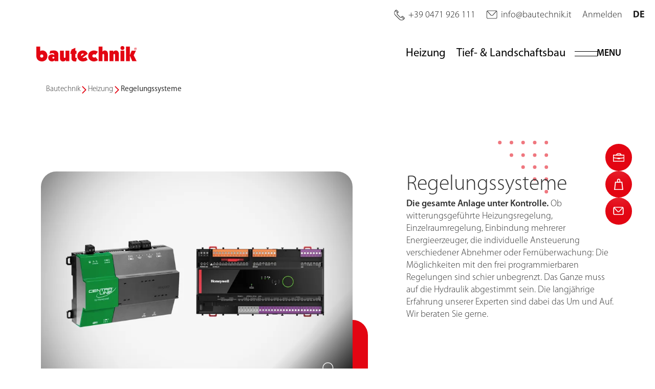

--- FILE ---
content_type: text/html; charset=utf-8
request_url: https://bautechnik.it/heizung/regelungssysteme
body_size: 13423
content:
<!doctype html>
<html lang="de">
<head>
    <meta charset="utf-8">
    <meta name="viewport" content="width=device-width, initial-scale=1, shrink-to-fit=no">

        <title></title>
        <meta name="description" content=""/>
        <link rel="canonical" href="https://bautechnik.it/heizung/regelungssysteme" />

        <meta property="og:site_name" content="Einstellungen" />
<meta property="og:url" content="https://bautechnik.it/heizung/regelungssysteme" />

        <link rel="apple-touch-icon" sizes="180x180" href="/apple-touch-icon.png">
        <link rel="icon" type="image/png" sizes="32x32" href="/favicon-32x32.png">
        <link rel="icon" type="image/png" sizes="16x16" href="/favicon-16x16.png">
        <link rel="manifest" href="/site.webmanifest">
        <link rel="mask-icon" color="#e30512" href="/safari-pinned-tab.svg">
        <meta name="msapplication-TileColor" content="#e30512">
        <meta name="theme-color" content="#ffffff">

    <link rel="stylesheet" href="/content/main.css?v=sLqf42Tl_SzZ2hkLDJI5yaaZPRWXLGNB5BMMigLn6X0" />


    <!-- Google tag (gtag.js) -->
    <script async src="https://www.googletagmanager.com/gtag/js?id=G-6PRBXG2ZRR"></script>
    <script>
        window.dataLayer = window.dataLayer || [];
        function gtag(){dataLayer.push(arguments);}
        gtag('js', new Date());
        gtag('config', 'G-6PRBXG2ZRR');
    </script>

    <!-- Meta Pixel Code -->
    <script>
        !function(f,b,e,v,n,t,s){
            if(f.fbq)return;n=f.fbq=function(){n.callMethod?
            n.callMethod.apply(n,arguments):n.queue.push(arguments)};
            if(!f._fbq)f._fbq=n;n.push=n;n.loaded=!0;n.version='2.0';
            n.queue=[];t=b.createElement(e);t.async=!0;
            t.src=v;s=b.getElementsByTagName(e)[0];
            s.parentNode.insertBefore(t,s)
        }(window, document,'script','https://connect.facebook.net/en_US/fbevents.js');

        fbq('init', '197916731801686');
        fbq('track', 'PageView');
    </script>
    <noscript><img height="1" width="1" style="display:none" src=https://www.facebook.com/tr?id=197916731801686&ev=PageView&noscript=1 /></noscript>
    <!-- End Meta Pixel Code -->
</head>
<body class="no-header">

<nav class="module module-navbar">
    <div class="navbar-topline">
            <a href="tel:&#x2B;390471926111">
                <i class="icon-phone"></i> <span>&#x2B;39 0471 926 111</span>
            </a>
            <a href="mailto:info@bautechnik.it">
                <i class="icon-email"></i> <span>info@bautechnik.it</span>
            </a>
        <a href="https://eshop.bautechnik.it/">
            Anmelden
        </a>
        <div class="navbar-languages">
            <span>
                DE
            </span>
            <div class="navbar-languages-dropdown">
                    <a href="https://bautechnik.it/it/termoidraulica/sistemi-di-regolazione">
                        IT
                    </a>
            </div>
        </div>
    </div>
    <sticky-top fixed="navbar-fixed">
        <div class="navbar">
            <div class="navbar-strip">
                <a href="/" class="navbar-logo">
                    <svg xmlns="http://www.w3.org/2000/svg" width="196.586" height="29.956" viewBox="0 0 196.586 29.956">
                        <path d="M7.566 19.269a3.028 3.028 0 113.042 3.2 3.057 3.057 0 01-3.042-3.2M0 .938v18.331c0 6.669 4.6 10.687 11.077 10.687 5.577 0 10.647-3.861 10.647-10.882 0-5.226-4.018-10.491-9.595-10.491A8.189 8.189 0 007.566 9.87V.938Zm35.394 21.765a1.972 1.972 0 01-3.939 0 1.869 1.869 0 011.989-1.833 1.812 1.812 0 011.95 1.833m7.839 6.812V16.148c0-5.538-4.291-7.566-8.892-7.566a26.816 26.816 0 00-7.177.858l-1.365 5.577a17.255 17.255 0 015.538-1.053c2.223 0 3.783.468 3.783 2.652v1.053a6.994 6.994 0 00-4.563-1.56c-4.056 0-7.215 2.847-7.215 6.631a6.872 6.872 0 006.9 7.215c2.262 0 4.291-.624 5.538-2.379h.078v1.937Zm21.469-.003v-20.5h-7.566v12.515c0 1.131-.624 1.522-1.56 1.522-1.092 0-1.6-.429-1.6-1.56V9.012H46.41v14.86c0 3.939 2.379 6.084 5.85 6.084 2.652 0 4.758-.975 5.656-3.549h.078v3.105Zm14.617-6.577a4.956 4.956 0 01-1.248.117c-1.4 0-1.637-.351-1.637-1.716v-6.123h2.379V9.207h-2.457V3.474L68.79 6.906v2.3h-1.131l-1.092 6.006h2.3v8.268c0 4.563 2.613 6.475 7.06 6.475a19.333 19.333 0 002.184-.117Zm17.906-1.56a6.9 6.9 0 01-4.719 1.95 5.582 5.582 0 01-2.184-.351l10.452-7.878a10.39 10.39 0 00-9.867-6.513c-5.772 0-10.531 4.134-10.531 11.116 0 5.616 4.486 10.258 10.8 10.258a15.07 15.07 0 009.478-2.925Zm-9.244-1.833a2.7 2.7 0 01-.308-1.439 3.378 3.378 0 013.16-3.51 2.669 2.669 0 012.379 1.014Zm28.109 1.794a3.486 3.486 0 01-2.73 1.131c-2.105 0-3.588-1.248-3.588-3.315 0-2.029 1.56-3.081 3.51-3.081a4.336 4.336 0 012.769.975l4.6-6.007a12.92 12.92 0 00-7.41-2.457c-6.631 0-11.584 4.134-11.584 10.96 0 5.812 4.758 10.414 11.037 10.414a12.025 12.025 0 008.113-2.653ZM122.08.938v28.576h7.563V16.968a1.486 1.486 0 011.6-1.487 1.448 1.448 0 011.56 1.443v12.584h7.566V15.525c0-3.939-2.185-6.942-6.045-6.942a5.4 5.4 0 00-4.6 2.145h-.081V.938Zm21.455 8.078v20.5h7.566V16.968a1.486 1.486 0 011.6-1.482 1.448 1.448 0 011.56 1.443v12.585h7.566V15.525c0-3.939-2.184-6.942-6.045-6.942a5.732 5.732 0 00-4.992 2.691h-.156V9.017Zm21.457 0h7.566v20.497h-7.566zm3.755-1.443a3.787 3.787 0 10-3.787-3.787 3.787 3.787 0 003.787 3.787m6.996-6.635v28.576h7.566V18.841h.078l4.7 10.673h8.5l-5.71-11.532 4.34-8.966h-8.38l-3.448 8.732h-.078V.938Zm18.517 2.364a1.855 1.855 0 011.82 1.931 1.83 1.83 0 01-1.806 1.916 1.925 1.925 0 01-.029-3.847Zm0-.409a2.34 2.34 0 102.325 2.325 2.293 2.293 0 00-2.311-2.325Zm-.419 1.477a1.68 1.68 0 01.347-.029c.419 0 .578.175.578.41 0 .277-.3.38-.621.38h-.3Zm0 1.112h.289c.332 0 .491.117.549.395a1.909 1.909 0 00.2.629h.463a1.7 1.7 0 01-.188-.6.755.755 0 00-.391-.6v-.029a.622.622 0 00.463-.571.636.636 0 00-.245-.526 1.113 1.113 0 00-.751-.19 4.608 4.608 0 00-.839.073v2.443h.448Z"/>
                    </svg>
                </a>
                <div class="navbar-right">
                        <a class="navbar-link only-fixed" href="tel:&#x2B;390471926111">
                            <i class="icon-phone"></i> <span>&#x2B;39 0471 926 111</span>
                        </a>
                        <a class="navbar-link only-fixed" href="mailto:info@bautechnik.it">
                            <i class="icon-email"></i> <span>info@bautechnik.it</span>
                        </a>
                            <a class="navbar-link" href="/heizung">
                                <span>Heizung</span>
                            </a>
                            <a class="navbar-link" href="/tief-landschaftsbau">
                                <span>Tief- &amp; Landschaftsbau</span>
                            </a>
                    <button class="navbar-toggle" onclick="const navbar = this.closest('.navbar'); navbar.classList.toggle('navbar-open'); document.body.style.overflow = navbar.classList.contains('navbar-open') && window.innerWidth < 767.98 ? 'hidden' : '';">
                        <div class="toggle-lines"></div>
                        <div class="toggle-text">Menu</div>
                        <svg class="toggle-mobile" version="1.1" xmlns="http://www.w3.org/2000/svg" viewBox="0 0 31.4 21.5">
                            <g transform="translate(-10298.219 -64.5)" fill="currentColor">
                                <path d="M10305.2 82.3c-.1-1.1-.1-2.5-.1-3.5-.3.9-.6 2-1 3.1l-1.4 3.9h-.8l-1.3-3.8c-.4-1.1-.7-2.2-.9-3.1 0 1-.1 2.4-.2 3.6l-.2 3.5h-1l.6-8.1h1.3l1.4 3.9c.3 1 .6 1.9.8 2.7.2-.8.5-1.7.9-2.7l1.4-3.9h1.3l.5 8.1h-1l-.3-3.7zM10312.9 82h-3.1v3h3.5v.9h-4.5v-8.1h4.4v.9h-3.3v2.6h3.1v.7zM10315.2 85.8v-8.1h1.1l2.6 4.1c.6.9 1.1 1.8 1.5 2.6-.1-1.1-.1-2.1-.1-3.3v-3.4h1v8.1h-1.1l-2.6-4.1c-.6-.9-1.1-1.8-1.5-2.7.1 1 .1 2 .1 3.3v3.5h-1zM10324.7 77.8v4.8c0 1.8.8 2.6 1.9 2.6 1.2 0 2-.8 2-2.6v-4.8h1.1v4.7c0 2.5-1.3 3.5-3.1 3.5-1.7 0-2.9-.9-2.9-3.5v-4.8h1z" />
                                <path d="M10298.4 64.5h31.1v1h-31.1z" />
                                <path d="M10298.4 71.7h31.1v1h-31.1z" />
                            </g>
                        </svg>
                    </button>

                    <div class="navbar-languages">
                        <span>
                            DE
                        </span>
                        <div class="navbar-languages-dropdown">
                                <a href="https://bautechnik.it/it/termoidraulica/sistemi-di-regolazione">
                                    IT
                                </a>
                        </div>
                    </div>
                </div>
            </div>

            <div class="navbar-menu">
                <div class="menu-scroller">
                    <div class="container">
                        <div class="row">
                                    <div class="col-md col-12 menu-group">
                                        <div class="menu-title">Produkte &amp; Leistungen</div>
                                                <a class="menu-link" href="/heizung">
                                                    Heizung
                                                </a>
                                                <a class="menu-link" href="/tief-landschaftsbau">
                                                    Tief- &amp; Landschaftsbau
                                                </a>
                                                <a class="menu-link" href="/kundendienst">
                                                    Service
                                                </a>
                                    </div>
                                    <div class="col-md col-12 menu-group">
                                        <div class="menu-title">Über uns</div>
                                                <a class="menu-link" href="/news-updates">
                                                    News
                                                </a>
                                                <a class="menu-link" href="/team">
                                                    Team
                                                </a>
                                                <a class="menu-link" href="/unternehmen">
                                                    Unternehmen
                                                </a>
                                                <a class="menu-link" href="/standorte">
                                                    Standorte
                                                </a>
                                                <a class="menu-link" href="/kontakt">
                                                    Kontakt
                                                </a>
                                    </div>
                                    <div class="col-md col-12 menu-group">
                                        <div class="menu-title">Mehr als Karriere</div>
                                                <a class="menu-link" href="/jobangebote">
                                                    Jobangebote
                                                </a>
                                                <a class="menu-link" href="/arbeiten-bei-bautechnik">
                                                    Arbeiten bei Bautechnik
                                                </a>
                                    </div>
                        </div>

                        <div class="row">
                            <div class="col">
                                <div class="menu-title">
                                    Ihr persönlicher<br>Zugang
                                </div>
                                    <a class="btn site-btn-primary" href="https://eshop.bautechnik.it/" target="_blank">
                                        Zur Anmeldung
                                    </a>
                            </div>
                        </div>

                        <div class="language-options">
                                <a class="col language-option" href="https://bautechnik.it/it/termoidraulica/sistemi-di-regolazione">
                                    IT
                                </a>
                        </div>
                    </div>
                </div>
            </div>

        </div>
    </sticky-top>
</nav>
    <main class="overflow-hidden">
<nav class="module module-breadcrumbs-block container" data-aos="fade">

    <ol class="container breadcrumbs list-unstyled">
                <li>
                    <a href="/">Bautechnik</a>
                </li>
                <li>
                    <a href="/heizung">Heizung</a>
                </li>
            <li>
                <span>Regelungssysteme</span>
            </li>
    </ol>

    <script type="application/ld+json">
        {"@context":"http://schema.org","@type":"BreadcrumbList","itemListElement":[{"@type":"ListItem","position":1,"item":{"@type":"Thing","@id":"https://bautechnik.it/","name":"Bautechnik"}},{"@type":"ListItem","position":2,"item":{"@type":"Thing","@id":"https://bautechnik.it/heizung","name":"Heizung"}},{"@type":"ListItem","position":3,"item":{"@type":"Thing","@id":"https://bautechnik.it/heizung/regelungssysteme","name":"Regelungssysteme"}}]}
    </script>
</nav>
        <div class="module module-story-block container --image-left --color-rot --color-pos-image" data-aos="fade-up">
    <div class="story-content">
        <div class="story-title">Regelungssysteme</div>
        <div class="content-div" data-aos="fade-up">
            <p><strong>Die gesamte Anlage unter Kontrolle.</strong> Ob witterungsgeführte Heizungsregelung, Einzelraumregelung, Einbindung mehrerer Energieerzeuger, die individuelle Ansteuerung verschiedener Abnehmer oder Fernüberwachung: Die Möglichkeiten mit den frei programmierbaren Regelungen sind schier unbegrenzt. Das Ganze muss auf die Hydraulik abgestimmt sein. Die langjährige Erfahrung unserer Experten sind dabei das Um und Auf. Wir beraten Sie gerne.</p>
        </div>
        <div class="story-buttons" data-aos="fade-up">
                <a class="btn site-btn-primary" href="/media/qcgokufi/centraline-brochuere-hawk-8000_de.pdf" target="_blank">Centraline HAWK 8000 Controller</a>
                <a class="btn site-btn-primary" href="/media/iw4naxbj/centraline-eaglehawk-nx-brochure-ge3z-0937ge51-r0618.pdf" target="_blank">Centraline EAGLEHAWK NX Controller</a>
                <a class="btn site-btn-primary" href="/media/nbqbiu2s/unitary-controller-24v-datasheet-31-00613_ble70-de_ok.pdf" target="_blank">Honeywell Unitary Controller</a>
        </div>
    </div>

    <figure class="story-image" data-aos="fade-up">
            <a href="/media/vbgdrf5r/bautechnik_honeywell_regelung.png?width=1920&amp;v=1da5fee7ee56930" data-fancybox="gallery" data-thumb="/media/vbgdrf5r/bautechnik_honeywell_regelung.png?width=140&amp;height=105&amp;v=1da5fee7ee56930">
                <img class="img-src img-cover" src="/media/vbgdrf5r/bautechnik_honeywell_regelung.png?width=900&amp;v=1da5fee7ee56930" alt="Bautechnik Honeywell Regelung" loading="lazy"/>
            </a>
    </figure>
</div><div class="module module-story-block container --image-right --color-rot --color-pos-image" data-aos="fade-up">
    <div class="story-content">
        <div class="story-title">Honeywell Optimizer Advanced Controller</div>
        <div class="content-div" data-aos="fade-up">
            <p class="p1">Wir sind davon überzeugt, dass eine Anlagenregelung einfach zu installieren und zu nutzen sein sollte – selbst für Anfänger.</p>
<p class="p1">Das Hinzufügen neuer Funktionen sollte keinen Komplettaustausch erfordern. Und Cyber Security sollte von Grund auf in Steuerungen integriert sein, um die Betriebstechnik (OT) optimal zu schützen und auch das letzte „Hintertürchen“ in den IT-Netzwerken zu schliessen.</p>
        </div>
        <div class="story-buttons" data-aos="fade-up">
                <a class="btn site-btn-primary" href="/media/gevnprri/bms-optimizer-advanced-controller_ger.pdf" target="_blank">Honeywell Optimizer Advanced Controller</a>
                <a class="btn site-btn-primary" href="/media/hjpj3suc/bms-fy-optimizersuitearch-01-00350-11july2023-digital.pdf" target="_blank">Honeywell Optimizer Suite</a>
                <a class="btn site-btn-primary" href="/media/rlkbs2uo/hmi_datasheet_31-00585-01_ger.pdf" target="_blank">Honeywell HMI Touchpanel</a>
                <a class="btn site-btn-primary" href="/media/txsmx4eh/hbt-bms-optimizeradvancedcontroller-31-00631-01-datasheet.pdf" target="_blank">Honeywell Optimizer Advanced Plant Controller</a>
        </div>
    </div>

    <figure class="story-image" data-aos="fade-up">
            <a href="/media/0m0a1zzu/bautechnik_honeywell_optimizer.png?width=1920&amp;v=1da667216cb2d50" data-fancybox="gallery" data-thumb="/media/0m0a1zzu/bautechnik_honeywell_optimizer.png?width=140&amp;height=105&amp;v=1da667216cb2d50">
                <img class="img-src img-cover" src="/media/0m0a1zzu/bautechnik_honeywell_optimizer.png?width=900&amp;v=1da667216cb2d50" alt="Bautechnik Honeywell Optimizer" loading="lazy"/>
            </a>
    </figure>
</div><div class="module module-story-block container --image-left --color-rot --color-pos-image" data-aos="fade-up">
    <div class="story-content">
        <div class="story-title">ARENA NX – Fernüberwachung</div>
        <div class="content-div" data-aos="fade-up">
            <p class="p1">ARENA NX ist die Komplettlösung für Ihre Leitstelle, die Ihnen dank CentraLine Niagara eXtended Add-ons enorme&nbsp;Effizienzvorteile verschafft. Effektive Workflows unterstützen die strategische Entscheidungsfindung und ein intuitives Energiemanagement trägt zur Reduzierung der Gesamtbetriebskosten bei.</p>
<p class="p1">Die Plattform überwacht und regelt HLK- und Nicht-HLK-Systeme wie Beleuchtung, Beschattung und Sicherheitstechnik. Das offene Niagara Framework unterstützt die mühelose, systemübergreifende Integration&nbsp;sämtlicher etablierter Kommunikationsprotokolle. So wird ein effizientes Management auch über mehrere Gebäude und Infrastruktureinrichtungen hinweg möglich.</p>
        </div>
        <div class="story-buttons" data-aos="fade-up">
                <a class="btn site-btn-primary" href="/media/ds1dku0z/cl-arena-nx-brochure-ge3z-0942ge51r0220.pdf" target="_blank">Centraline ARENA NX</a>
        </div>
    </div>

    <figure class="story-image" data-aos="fade-up">
            <a href="/media/rbajdck0/bautechnik_honeywell_arena_nx.png?width=1920&amp;v=1da6673bf1ad590" data-fancybox="gallery" data-thumb="/media/rbajdck0/bautechnik_honeywell_arena_nx.png?width=140&amp;height=105&amp;v=1da6673bf1ad590">
                <img class="img-src img-cover" src="/media/rbajdck0/bautechnik_honeywell_arena_nx.png?width=900&amp;v=1da6673bf1ad590" alt="Bautechnik Honeywell Arena Nx" loading="lazy"/>
            </a>
    </figure>
</div><div class="module module-story-block container --image-right --color-rot --color-pos-image" data-aos="fade-up">
    <div class="story-content">
        <div class="story-title">Raumüberwachung</div>
        <div class="content-div" data-aos="fade-up">
            <p class="p1">Das Wandmodul Honeywell TR80 besitzt herausragende Eigenschaften in Bezug auf Bedienungsfreundlichkeit, Komfort und Energiemanagement. Die in das Wandmodul Honeywell TR80 integrierten Sensoren zur Messung von Temperatur und Luftfeuchtigkeit zeigen präzise Temperatur- und Luftfeuchtigkeitswerte an. Darüber hinaus verfügt das Wandmodul über eine integrierte HVAC-Anzeige sowie Elemente zur Beleuchtungs- und Jalousiesteuerung.</p>
<p class="p1">Der Honeywell TR50 Luftqualitätsfühler erfasst die wichtigsten Messgrößen für die Raumluft mit einem Gerät. Das Moderne Gehäuse ist für den Einsatz in verschiedenen Gebäuden gemacht.</p>
        </div>
        <div class="story-buttons" data-aos="fade-up">
                <a class="btn site-btn-primary" href="/media/w5cl1qlf/de-ta201452-uk0yr0721.pdf" target="_blank">Honeywell TR80 Wandmodul</a>
                <a class="btn site-btn-primary" href="/media/1a0nomgd/hbt-bms-indoorairqualitysensortr50-de-datasheet.pdf" target="_blank">Honeywell TR50 Luftqualitätsfühler</a>
        </div>
    </div>

    <figure class="story-image" data-aos="fade-up">
            <a href="/media/x20bupvd/bautechnik_honeywell_wandmodul_fu-hler.png?width=1920&amp;v=1da66796766fe90" data-fancybox="gallery" data-thumb="/media/x20bupvd/bautechnik_honeywell_wandmodul_fu-hler.png?width=140&amp;height=105&amp;v=1da66796766fe90">
                <img class="img-src img-cover" src="/media/x20bupvd/bautechnik_honeywell_wandmodul_fu-hler.png?width=900&amp;v=1da66796766fe90" alt="Bautechnik Honeywell Wandmodul Fu&#x308;hler" loading="lazy"/>
            </a>
    </figure>
</div>

    </main>

    <div class="overflow-hidden module-mt-0">
<div class="module module-footer-contact container">
    <div class="row justify-content-center">
        <div class="col-md-12 col-11">
            <div class="footer-contact-bg" data-aos="fade-up">
                <div class="footer-contact-text">
                    <b>Wo Sie uns finden?</b>
                    <span>So nah wie möglich am Kunden!</span>
                </div>
                <div class="footer-contact-links">
                    <a href="/standorte">
                        <i>
                            <svg xmlns="http://www.w3.org/2000/svg" width="24.631" height="35.03" viewBox="0 0 24.631 35.03"><path d="M23.097 8.366 20.08 3.715l-4.225-1.888.078-.5-1.551-.159-.209-.093-.008.071L12.046.93l-.009-.232-.469.183L9.774.698l.176.814-3.066 1.2-5.4 5.279-.251 7.54 11.06 18.1 4.9-7.416 4.4-7.163 1.886-5.027Zm-8.547 8.8-4.776-.5-2.513-3.645 1.382-4.776 2.839-1.077 1.937.323 2.513 1.256 1.257 5.028Z" class="svg-fill" /><g class="svg-border"><path d="M12.315 0A12.317 12.317 0 0 0 1.838 18.791l9.776 15.755a1.026 1.026 0 0 0 .872.485h.008a1.025 1.025 0 0 0 .872-.5l9.527-15.907A12.319 12.319 0 0 0 12.314-.001Zm8.817 17.571-8.658 14.463-8.888-14.323a10.27 10.27 0 1 1 17.55-.139Z" /><path d="M12.316 6.158a6.158 6.158 0 1 0 6.158 6.158 6.164 6.164 0 0 0-6.158-6.158Zm0 10.276a4.119 4.119 0 1 1 4.112-4.119 4.122 4.122 0 0 1-4.112 4.119Z" /></g></svg>
                        </i>
                        <b>Lage</b>
                        <span>Unsere Filialen</span>
                    </a>
                    <a href="/kundendienst">
                        <i>
                            <svg xmlns="http://www.w3.org/2000/svg" width="27.133" height="35.396" viewBox="0 0 27.133 35.396"><g class="svg-fill"><path d="m6.995 21.82-5.223 2.437-.464 3.946 1.161 5.8 22.049-.116 1.393-8.472-2.553-2.9-3.6-.348a7.579 7.579 0 0 1-6.267 3.133 8.115 8.115 0 0 1-6.496-3.48ZM19.528 4.064S16.047.002 12.217 1.278s-4.99 5.919-4.99 5.919l7.775.581Z" /></g><g class="svg-border"><path d="M21.294 28.787h-2.2a1.1 1.1 0 0 0 0 2.2h2.2a1.1 1.1 0 1 0 0-2.2Z" /><path d="M15.185.168a7.7 7.7 0 0 0-9.3 7.543v4.406a7.687 7.687 0 0 0 2.2 5.39v2.709l-3.916.976a5.5 5.5 0 0 0-4.065 6.423l1.379 6.9a1.1 1.1 0 0 0 1.08.886h22a1.1 1.1 0 0 0 1.08-.886l1.379-6.9a5.5 5.5 0 0 0-4.071-6.425l-4.006-.978V17.65a7.689 7.689 0 0 0 2.346-5.533V7.71a7.734 7.734 0 0 0-.168-1.6A7.349 7.349 0 0 0 15.185.168Zm2.4 21.979.362.088a5.509 5.509 0 0 1-8.749-.033l.246-.062a1.1 1.1 0 0 0 .835-1.069v-1.988a7.7 7.7 0 0 0 6.466.067v1.927a1.1 1.1 0 0 0 .84 1.069Zm1.521-10.03a5.515 5.515 0 0 1-11.03 0v-3.3h5.507a7.739 7.739 0 0 0 5.4-2.207 5.506 5.506 0 0 1 .126 1.105Zm-5.523-9.915a5.5 5.5 0 0 1 4.4 2.205 5.531 5.531 0 0 1-4.4 2.2h-5.4a5.518 5.518 0 0 1 5.4-4.405Zm11.281 24.98-1.2 6.011H3.471l-1.2-6.011a3.3 3.3 0 0 1 2.438-3.854l2.223-.555a7.712 7.712 0 0 0 13.294.018l2.2.537a3.3 3.3 0 0 1 2.438 3.855Z" /></g></svg>
                        </i>
                        <b>Kundendienst</b>
                        <span>Kontakte für unseren Service</span>
                    </a>
                    <a href="mailto:info@bautechnik.it">
                        <i>
                            <svg xmlns="http://www.w3.org/2000/svg" width="31.223" height="24.528" viewBox="0 0 31.223 24.528"><rect class="svg-border" width="31.223" height="24.528" rx="5.487" /><path d="M26.715 2.15a2.349 2.349 0 0 1 .536.064l-9.37 10.636a3.027 3.027 0 0 1-4.54 0L3.972 2.219a2.347 2.347 0 0 1 .535-.064Z" class="svg-bg" /><path d="M29.068 20.02a2.356 2.356 0 0 1-2.353 2.353H4.507a2.356 2.356 0 0 1-2.353-2.353V4.507a2.35 2.35 0 0 1 .177-.891l9.394 10.658a5.182 5.182 0 0 0 7.774 0l9.393-10.658a2.334 2.334 0 0 1 .177.891Z" class="svg-fill" /></svg>
                        </i>
                        <b>Mail</b>
                        <span>Schreiben Sie uns</span>
                    </a>
                </div>
            </div>
        </div>
    </div>
</div>

<footer class="module module-footer">
    <div class="container">
        <div class="footer-top">
            <div class="footer-title" data-aos="fade">
                <svg class="svg-logo" area-label="Bautechnik" xmlns="http://www.w3.org/2000/svg" width="196.6" height="30" viewBox="0 0 196.6 30">
                    <path d="M7.6 19.3a3 3 0 113 3.2 3 3 0 01-3-3.2M0 .9v18.4C0 25.9 4.6 30 11 30c5.7 0 10.7-3.9 10.7-11 0-5.2-4-10.4-9.6-10.4a8.2 8.2 0 00-4.5 1.3v-9ZM35.4 22.7a2 2 0 01-4 0 1.9 1.9 0 012-1.8 1.8 1.8 0 012 1.8m7.8 6.8V16.1c0-5.5-4.3-7.5-8.9-7.5a26.8 26.8 0 00-7.1.8L25.8 15a17.3 17.3 0 015.5-1c2.3 0 3.8.4 3.8 2.6v1a7 7 0 00-4.5-1.5c-4.1 0-7.3 2.9-7.3 6.6a6.9 6.9 0 007 7.3c2.2 0 4.2-.7 5.5-2.4v2ZM64.7 29.5V9h-7.6v12.5c0 1.2-.6 1.5-1.5 1.5-1.1 0-1.6-.4-1.6-1.5V9h-7.6V24c0 4 2.4 6 5.9 6 2.6 0 4.7-1 5.6-3.5v3.1ZM79.3 23a5 5 0 01-1.2 0c-1.4 0-1.7-.3-1.7-1.7v-6h2.4v-6h-2.4V3.4l-7.6 3.4v2.3h-1.1l-1.1 6h2.3v8.3c0 4.5 2.6 6.5 7 6.5a19.3 19.3 0 002.2-.2ZM97.2 21.4a6.9 6.9 0 01-4.7 2 5.6 5.6 0 01-2.2-.4l10.5-7.9a10.4 10.4 0 00-9.9-6.5c-5.8 0-10.5 4.1-10.5 11.1 0 5.6 4.5 10.3 10.8 10.3a15 15 0 009.5-3ZM88 19.5a2.7 2.7 0 01-.3-1.4 3.4 3.4 0 013.1-3.5 2.7 2.7 0 012.4 1ZM116 21.3a3.5 3.5 0 01-2.6 1.2c-2.1 0-3.6-1.3-3.6-3.3 0-2 1.5-3.1 3.5-3.1a4.3 4.3 0 012.8 1l4.6-6a13 13 0 00-7.5-2.5c-6.6 0-11.5 4.1-11.5 11 0 5.8 4.7 10.4 11 10.4a12 12 0 008.1-2.7ZM122 1v28.5h7.6V17a1.5 1.5 0 011.6-1.5 1.4 1.4 0 011.6 1.4v12.6h7.6v-14c0-4-2.2-7-6-7a5.4 5.4 0 00-4.7 2.2V1ZM143.5 9v20.5h7.6V17a1.5 1.5 0 011.6-1.5 1.4 1.4 0 011.6 1.4v12.6h7.5v-14c0-4-2.2-7-6-7a5.7 5.7 0 00-5 2.8h-.2V9ZM165 9h7.6v20.5H165zM168.7 7.6a3.8 3.8 0 10-3.7-3.8 3.8 3.8 0 003.7 3.8M175.7 1v28.5h7.6V18.8l4.8 10.7h8.5L190.9 18l4.3-9h-8.4l-3.4 8.7V1Z" />
                </svg>
                <div>
                    
                </div>
            </div>

                <div class="footer-shop" data-aos="fade-up">
                    <div class="footer-shop-image img-bgcolor">
                            <img class="img-src img-cover" src="/media/bkkaep3s/bautechnik_eshop-b.jpg?width=500&amp;height=180&amp;v=1d9eb0827139200" alt="Bautechnik Eshop B (2)" />
                    </div>
                    <div class="footer-shop-content">
                        <span>Ihr persönlicher Zugang</span>
                        <a class="btn btn-dark" href="https://eshop.bautechnik.it/" target="_blank">zur Anmeldung</a>
                    </div>
                </div>
        </div>
    </div>
    <div class="footer-bottom">
        <div class="container">
            <div class="row">
                <div class="col-12 col-lg-2">
                    <div class="footer-links-title">Produkte &amp; Leistungen</div>
                        <ul class="list-unstyled">
                                <li>
                                    <a href="/heizung">Heizung</a>
                                </li>
                                <li>
                                    <a href="/tief-landschaftsbau">Tief- &amp; Landschaftsbau</a>
                                </li>
                                <li>
                                    <a href="/kundendienst">Service</a>
                                </li>
                        </ul>
                </div>
                <div class="col-12 col-md-4 col-lg-2">
                    <div class="footer-links-title">Unternehmen</div>
                        <ul class="list-unstyled">
                                <li>
                                    <a href="/news-updates">News</a>
                                </li>
                                <li>
                                    <a href="/jobangebote">Karriere</a>
                                </li>
                                <li>
                                    <a href="/unternehmen">Über uns</a>
                                </li>
                                <li>
                                    <a href="https://whistleblowing-bautechnik.hawk-aml.com/Whistleblowing/home" target="_blank">Whistleblowing</a>
                                </li>
                                <li>
                                    <a href="/media/353cbffn/pr-whistleblowing_rev0.pdf">Procedura Whistleblowing</a>
                                </li>
                        </ul>
                </div>
                <div class="col-12 col-md-4 col-lg-2">
                    <div class="footer-links-title">Social Media</div>
                        <ul class="list-unstyled">
                            <li>
                                <span>Folgen Sie uns auf:</span>
                            </li>
                            <li class="flex gap-1 social-icons">
                                    <a class="social-link" href="https://www.instagram.com/bautechnik_gmbh/" target="_blank">
                                        <svg xmlns="http://www.w3.org/2000/svg" width="37.6" height="37.3" viewBox="0 0 37.6 37.3">
                                            <g stroke-width="3">
                                                <path d="M1.5 10.7A13.2 13.2 0 0 1 2.9 6C5 3 8 1.7 11.5 1.6q7.3-.2 14.5 0c3.3 0 6.2 1.1 8.2 4a10.6 10.6 0 0 1 1.8 6v14c0 3.8-1.3 7-4.8 8.9a11 11 0 0 1-5.2 1.3H11.6C8.1 35.6 5 34.4 3 31.1a13.2 13.2 0 0 1-1.5-4.6Zm17.3-5.8h-7c-3.8 0-6 1.8-6.7 5a10.3 10.3 0 0 0-.3 2v13.5c.1 4.5 2.4 6.9 6.7 7 4.8.2 9.7.2 14.6 0 3.6 0 5.7-1.8 6.4-5a8 8 0 0 0 .2-1.6c0-5.1.3-10.2-.1-15.4A5.8 5.8 0 0 0 27.3 5a72.6 72.6 0 0 0-8.5-.1Z" />
                                                <path d="M27.7 18.7a9 9 0 1 1-8.9-9 9 9 0 0 1 9 9Zm-3.3 0a5.6 5.6 0 1 0-5.6 5.6 5.6 5.6 0 0 0 5.6-5.6ZM28 7.4a2.1 2.1 0 1 1-2.2 2.2A2.2 2.2 0 0 1 28 7.4Z" />
                                            </g>
                                        </svg>
                                    </a>
                                    <a class="social-link" href="https://www.linkedin.com/company/bautechnik-gmbh-srl/" target="_blank">
                                        <svg xmlns="http://www.w3.org/2000/svg" width="27.8" height="27.8" viewBox="0 0 27.8 27.8">
                                            <path d="M7 4.3A2.6 2.6 0 0 1 4.3 7a2.7 2.7 0 0 1-2.8-2.6 2.8 2.8 0 0 1 2.8-2.9A2.7 2.7 0 0 1 7 4.3ZM1.5 8.4H7v17.9H1.5zm18.7.3a6 6 0 0 0-5.2 2.7l-.3-2.3h-5l.2 5.4v11.8h5.5v-9.8a4.2 4.2 0 0 1 .1-1.4c.4-1 1.1-2.2 2.6-2.2 2 0 2.8 1.7 2.8 3.9v9.5h5.5V16.1c0-5-2.6-7.4-6-7.4Z" stroke-width="3" />
                                        </svg>
                                    </a>
                                    <a class="social-link" href="https://www.facebook.com/bautechnikgmbh/" target="_blank">
                                        <svg xmlns="http://www.w3.org/2000/svg" width="20.8" height="36.4" viewBox="0 0 20.8 36.4">
                                            <path d="M16.2 7.5h2.7v-6h-4.1C8.9 1.5 6 5 6 10v4.7H1.5v5.7h4.6V35h7V20.4h4.5l1.3-5.7H13v-3.9a3 3 0 0 1 3.2-3.3Z" stroke-width="3" />
                                        </svg>
                                    </a>
                            </li>
                        </ul>
                </div>
            </div>
        </div>
        <div class="container ">
            <div class="row justify-content-between footer-bottom-bottom">
                <div class="col-auto footer-links align-self-center">
                    <a>Bautechnik GmbH</a>
                        <a href="/impressum">Impressum</a>
                        <a href="/datenschutz">Datenschutz</a>
                        <a href="/agb">AGB</a>
                        <a href="/cookies">Cookies</a>
                </div>
                <div class="col-auto logo align-self-center mt-3 mt-md-0">
                            <a href="https://www.proklimanetwork.info" target="_blank" rel="nofollow noopener" class="mx-2 d-inline-block"><img src="/media/dfvk502g/output-onlinepngtools-3.png?height=100" height="70" /></a>
                            <a href="https://www.bewusst-suedtirol.com" target="_blank" rel="nofollow noopener" class="mx-2 d-inline-block"><img src="/media/5w0j3v4p/logo_bewusst_su-dtirol-90.png?height=100" height="70" /></a>
                </div>
                <div class="col-auto powered-by align-self-center">
                    by
                    <a href="https://unicat.studio/" title="Unicat Studio">
                        <svg xmlns="http://www.w3.org/2000/svg" width="14.4" height="9.9" viewBox="0 0 14.4 9.9">
                            <path d="M10.8 0a3.6 3.6 0 0 0-2.7 1.2v-1H6.3v5.1a2.8 2.8 0 0 1-2.4 3c-1.4 0-2.1-1-2.1-2.6V.2H0v5.6c0 2.3 1.5 4 3.5 4a3.6 3.6 0 0 0 2.8-1.1v1h1.8V4.5a2.8 2.8 0 0 1 2.4-2.9c1.3 0 2.1 1 2.1 2.6v5.5h1.8V4.1c0-2.4-1.5-4.1-3.6-4.1Z" fill="#fff" />
                        </svg>
                    </a>
                    <a href="https://www.tolpeit.it" target="_blank"><img src="https://www.tolpeit.it/logos/signet.svg" height="20" title="Tolpeit Web Solutions" alt="Tolpeit Web Solutions"></a>

                    <a href="https://www.larchsys.com/" title="LarchSys">
                        <svg xmlns="http://www.w3.org/2000/svg" width="233" height="233" viewBox="0 0 233 233">
                            <defs>
                                <linearGradient id="a" y1=".5" x2="1" y2=".5" gradientUnits="objectBoundingBox">
                                    <stop offset="0" stop-color="#0ff" />
                                    <stop offset=".7" stop-color="#00b3ff" />
                                    <stop offset="1" stop-color="#0080ff" />
                                </linearGradient>
                            </defs>
                            <g transform="translate(-10879.5 -2363.5)">
                                <circle cx="115" cy="115" r="115" transform="translate(10881 2365)" stroke="#000" stroke-width="3" fill="url(#a)" />
                                <path d="m11022 2385-9 81m-53 14 53-14m36-62-7 57m29 25-29-25m41-7-28 76m14 21-14-21m-79 21 79-21m-30-29-71 18m-57-43 57 43m-14 39 14-39m-22-70-16 41m71-55-55 14m-16-14 16 14m59-45-4 31" fill="none" stroke="#000" stroke-linecap="round" stroke-width="5" />
                                <circle cx="6" cy="6" r="6" transform="translate(11016 2379)" />
                                <circle cx="6" cy="6" r="6" transform="translate(11043 2398)" />
                                <circle cx="6" cy="6" r="6" transform="translate(10985 2398)" />
                                <circle cx="6" cy="6" r="6" transform="translate(10910 2429)" />
                                <circle cx="6" cy="6" r="6" transform="translate(10954 2474)" />
                                <circle cx="6" cy="6" r="6" transform="translate(11077 2448)" />
                                <circle cx="6" cy="6" r="6" transform="translate(11019 2495)" />
                                <circle cx="6" cy="6" r="6" transform="translate(10891 2470)" />
                                <circle cx="6" cy="6" r="6" transform="translate(10934 2552)" />
                                <circle cx="6" cy="6" r="6" transform="translate(10970 2545)" />
                                <circle cx="6" cy="6" r="6" transform="translate(11063 2545)" />
                            </g>
                        </svg>
                    </a>
                </div>
            </div>
        </div>
    </div>
</footer>    </div>

<div class="fab">
    <button class="fab-button" onclick="this.parentElement.classList.toggle('fab-open')">
        <div class="fab-label">
            Schließen
        </div>
        <div class="fab-circle">
            <i class="icon-plus"></i>
        </div>
    </button>

        <a class="fab-button" href="/kontakt">
            <div class="fab-label">Kontakt</div>
            <div class="fab-circle">
                <svg xmlns="http://www.w3.org/2000/svg" width="27.232" height="21.5" viewBox="0 0 27.232 21.5">
                    <path d="M527.085,262.682H508.071a3.863,3.863,0,0,0-3.859,3.859v13.282a3.864,3.864,0,0,0,3.859,3.86h19.014a3.864,3.864,0,0,0,3.859-3.86V266.541A3.864,3.864,0,0,0,527.085,262.682Zm0,1.844a2.01,2.01,0,0,1,.458.055l-8.021,9.1a2.591,2.591,0,0,1-3.887,0l-8.022-9.1a2.01,2.01,0,0,1,.458-.055Zm2.015,15.3a2.017,2.017,0,0,1-2.015,2.015H508.071a2.017,2.017,0,0,1-2.014-2.015V266.541a2.011,2.011,0,0,1,.151-.763l8.043,9.125a4.436,4.436,0,0,0,6.656,0l8.042-9.125a1.994,1.994,0,0,1,.151.763Z" transform="translate(-503.962 -262.432)" fill="#fff" stroke="#fff" stroke-width="0.5" />
                </svg>
            </div>
        </a>

        <a class="fab-button" href="https://eshop.bautechnik.it/">
            <div class="fab-label">Login</div>
            <div class="fab-circle">
                <i class="icon-shop"></i>
            </div>
        </a>

        <a class="fab-button" href="/jobangebote">
            <div class="fab-label">Karriere</div>
            <div class="fab-circle">
                <i class="icon-jobs"></i>
            </div>
        </a>
</div>
    <script src="/content/main.js?v=gxzzhBaxFE5-dsCJKf7VWSRsYcYIZqLHXJvlI8ve-Dk"></script>
    <script id="Cookiebot" data-cbid="05ba800e-92db-460d-aedd-d146d79ba747" data-blockingmode="auto" type="text/javascript" src="https://consent.cookiebot.com/uc.js"></script>
</body>
</html>

--- FILE ---
content_type: text/css
request_url: https://bautechnik.it/content/main.css?v=sLqf42Tl_SzZ2hkLDJI5yaaZPRWXLGNB5BMMigLn6X0
body_size: 67193
content:
@charset "UTF-8";:root{--bs-blue: #0d6efd;--bs-indigo: #6610f2;--bs-purple: #6f42c1;--bs-pink: #d63384;--bs-red: #dc3545;--bs-orange: #fd7e14;--bs-yellow: #ffc107;--bs-green: #198754;--bs-teal: #20c997;--bs-cyan: #0dcaf0;--bs-black: #000;--bs-white: #fff;--bs-gray: #6c757d;--bs-gray-dark: #343a40;--bs-gray-100: #f8f9fa;--bs-gray-200: #e9ecef;--bs-gray-300: #dee2e6;--bs-gray-400: #ced4da;--bs-gray-500: #adb5bd;--bs-gray-600: #6c757d;--bs-gray-700: #495057;--bs-gray-800: #343a40;--bs-gray-900: #212529;--bs-primary: #E30512;--bs-secondary: #6c757d;--bs-success: #198754;--bs-info: #0dcaf0;--bs-warning: #ffc107;--bs-danger: #E30512;--bs-light: #f8f9fa;--bs-dark: #212529;--bs-primary-rgb: 227, 5, 18;--bs-secondary-rgb: 108, 117, 125;--bs-success-rgb: 25, 135, 84;--bs-info-rgb: 13, 202, 240;--bs-warning-rgb: 255, 193, 7;--bs-danger-rgb: 227, 5, 18;--bs-light-rgb: 248, 249, 250;--bs-dark-rgb: 33, 37, 41;--bs-white-rgb: 255, 255, 255;--bs-black-rgb: 0, 0, 0;--bs-body-color-rgb: 51, 51, 51;--bs-body-bg-rgb: 255, 255, 255;--bs-font-sans-serif: system-ui, -apple-system, "Segoe UI", Roboto, "Helvetica Neue", "Noto Sans", "Liberation Sans", Arial, sans-serif, "Apple Color Emoji", "Segoe UI Emoji", "Segoe UI Symbol", "Noto Color Emoji";--bs-font-monospace: SFMono-Regular, Menlo, Monaco, Consolas, "Liberation Mono", "Courier New", monospace;--bs-gradient: linear-gradient(180deg, rgba(255, 255, 255, .15), rgba(255, 255, 255, 0));--bs-body-font-family: Myriad Pro, sans-serif;--bs-body-font-size: 1rem;--bs-body-font-weight: 400;--bs-body-line-height: 1.4;--bs-body-color: #333;--bs-body-bg: #fff;--bs-border-width: 1px;--bs-border-style: solid;--bs-border-color: #dee2e6;--bs-border-color-translucent: rgba(0, 0, 0, .175);--bs-border-radius: 1.333rem;--bs-border-radius-sm: .2rem;--bs-border-radius-lg: .3rem;--bs-border-radius-xl: 1rem;--bs-border-radius-2xl: 2rem;--bs-border-radius-pill: 50rem;--bs-link-color: #E30512;--bs-link-hover-color: #b6040e;--bs-code-color: #d63384;--bs-highlight-bg: #fff3cd}*,*:before,*:after{box-sizing:border-box}@media (prefers-reduced-motion: no-preference){:root{scroll-behavior:smooth}}body{margin:0;font-family:var(--bs-body-font-family);font-size:var(--bs-body-font-size);font-weight:var(--bs-body-font-weight);line-height:var(--bs-body-line-height);color:var(--bs-body-color);text-align:var(--bs-body-text-align);background-color:var(--bs-body-bg);-webkit-text-size-adjust:100%;-webkit-tap-highlight-color:rgba(0,0,0,0)}hr{margin:1rem 0;color:inherit;border:0;border-top:1px solid;opacity:.25}h6,.h6,h5,.h5,h4,.h4,h3,.h3,h2,.h2,h1,.h1{margin-top:0;margin-bottom:.5rem;font-weight:500;line-height:1.2}h1,.h1{font-size:calc(1.375rem + 1.5vw)}@media (min-width: 1200px){h1,.h1{font-size:2.5rem}}h2,.h2{font-size:calc(1.325rem + .9vw)}@media (min-width: 1200px){h2,.h2{font-size:2rem}}h3,.h3{font-size:calc(1.3rem + .6vw)}@media (min-width: 1200px){h3,.h3{font-size:1.75rem}}h4,.h4{font-size:calc(1.275rem + .3vw)}@media (min-width: 1200px){h4,.h4{font-size:1.5rem}}h5,.h5{font-size:1.25rem}h6,.h6{font-size:1rem}p{margin-top:0;margin-bottom:1rem}abbr[title]{text-decoration:underline dotted;cursor:help;text-decoration-skip-ink:none}address{margin-bottom:1rem;font-style:normal;line-height:inherit}ol,ul{padding-left:2rem}ol,ul,dl{margin-top:0;margin-bottom:1rem}ol ol,ul ul,ol ul,ul ol{margin-bottom:0}dt{font-weight:700}dd{margin-bottom:.5rem;margin-left:0}blockquote{margin:0 0 1rem}b,strong{font-weight:bolder}small,.small{font-size:.875em}mark,.mark{padding:.1875em;background-color:var(--bs-highlight-bg)}sub,sup{position:relative;font-size:.75em;line-height:0;vertical-align:baseline}sub{bottom:-.25em}sup{top:-.5em}a{color:var(--bs-link-color);text-decoration:underline}a:hover{color:var(--bs-link-hover-color)}a:not([href]):not([class]),a:not([href]):not([class]):hover{color:inherit;text-decoration:none}pre,code,kbd,samp{font-family:var(--bs-font-monospace);font-size:1em}pre{display:block;margin-top:0;margin-bottom:1rem;overflow:auto;font-size:.875em}pre code{font-size:inherit;color:inherit;word-break:normal}code{font-size:.875em;color:var(--bs-code-color);word-wrap:break-word}a>code{color:inherit}kbd{padding:.1875rem .375rem;font-size:.875em;color:var(--bs-body-bg);background-color:var(--bs-body-color);border-radius:.2rem}kbd kbd{padding:0;font-size:1em}figure{margin:0 0 1rem}img,svg{vertical-align:middle}table{caption-side:bottom;border-collapse:collapse}caption{padding-top:.5rem;padding-bottom:.5rem;color:#6c757d;text-align:left}th{text-align:inherit;text-align:-webkit-match-parent}thead,tbody,tfoot,tr,td,th{border-color:inherit;border-style:solid;border-width:0}label{display:inline-block}button{border-radius:0}button:focus:not(:focus-visible){outline:0}input,button,select,optgroup,textarea{margin:0;font-family:inherit;font-size:inherit;line-height:inherit}button,select{text-transform:none}[role=button]{cursor:pointer}select{word-wrap:normal}select:disabled{opacity:1}[list]:not([type=date]):not([type=datetime-local]):not([type=month]):not([type=week]):not([type=time])::-webkit-calendar-picker-indicator{display:none!important}button,[type=button],[type=reset],[type=submit]{-webkit-appearance:button}button:not(:disabled),[type=button]:not(:disabled),[type=reset]:not(:disabled),[type=submit]:not(:disabled){cursor:pointer}::-moz-focus-inner{padding:0;border-style:none}textarea{resize:vertical}fieldset{min-width:0;padding:0;margin:0;border:0}legend{float:left;width:100%;padding:0;margin-bottom:.5rem;font-size:calc(1.275rem + .3vw);line-height:inherit}@media (min-width: 1200px){legend{font-size:1.5rem}}legend+*{clear:left}::-webkit-datetime-edit-fields-wrapper,::-webkit-datetime-edit-text,::-webkit-datetime-edit-minute,::-webkit-datetime-edit-hour-field,::-webkit-datetime-edit-day-field,::-webkit-datetime-edit-month-field,::-webkit-datetime-edit-year-field{padding:0}::-webkit-inner-spin-button{height:auto}[type=search]{outline-offset:-2px;-webkit-appearance:textfield}::-webkit-search-decoration{-webkit-appearance:none}::-webkit-color-swatch-wrapper{padding:0}::file-selector-button{font:inherit;-webkit-appearance:button}output{display:inline-block}iframe{border:0}summary{display:list-item;cursor:pointer}progress{vertical-align:baseline}[hidden]{display:none!important}.lead{font-size:1.25rem;font-weight:300}.display-1{font-size:calc(1.625rem + 4.5vw);font-weight:300;line-height:1.2}@media (min-width: 1200px){.display-1{font-size:5rem}}.display-2{font-size:calc(1.575rem + 3.9vw);font-weight:300;line-height:1.2}@media (min-width: 1200px){.display-2{font-size:4.5rem}}.display-3{font-size:calc(1.525rem + 3.3vw);font-weight:300;line-height:1.2}@media (min-width: 1200px){.display-3{font-size:4rem}}.display-4{font-size:calc(1.475rem + 2.7vw);font-weight:300;line-height:1.2}@media (min-width: 1200px){.display-4{font-size:3.5rem}}.display-5{font-size:calc(1.425rem + 2.1vw);font-weight:300;line-height:1.2}@media (min-width: 1200px){.display-5{font-size:3rem}}.display-6{font-size:calc(1.375rem + 1.5vw);font-weight:300;line-height:1.2}@media (min-width: 1200px){.display-6{font-size:2.5rem}}.list-unstyled,.list-inline{padding-left:0;list-style:none}.list-inline-item{display:inline-block}.list-inline-item:not(:last-child){margin-right:.5rem}.initialism{font-size:.875em;text-transform:uppercase}.blockquote{margin-bottom:1rem;font-size:1.25rem}.blockquote>:last-child{margin-bottom:0}.blockquote-footer{margin-top:-1rem;margin-bottom:1rem;font-size:.875em;color:#6c757d}.blockquote-footer:before{content:"— "}.container,.container-fluid,.container-xxl,.container-xl,.container-lg,.container-md,.container-sm{--bs-gutter-x: 20px;--bs-gutter-y: 0;width:100%;padding-right:calc(var(--bs-gutter-x) * .5);padding-left:calc(var(--bs-gutter-x) * .5);margin-right:auto;margin-left:auto}@media (min-width: 576px){.container-sm,.container{max-width:540px}}@media (min-width: 768px){.container-md,.container-sm,.container{max-width:720px}}@media (min-width: 992px){.container-lg,.container-md,.container-sm,.container{max-width:960px}}@media (min-width: 1200px){.container-xl,.container-lg,.container-md,.container-sm,.container{max-width:1140px}}@media (min-width: 1400px){.container-xxl,.container-xl,.container-lg,.container-md,.container-sm,.container{max-width:1320px}}.row{--bs-gutter-x: 20px;--bs-gutter-y: 0;display:flex;flex-wrap:wrap;margin-top:calc(-1 * var(--bs-gutter-y));margin-right:calc(-.5 * var(--bs-gutter-x));margin-left:calc(-.5 * var(--bs-gutter-x))}.row>*{flex-shrink:0;width:100%;max-width:100%;padding-right:calc(var(--bs-gutter-x) * .5);padding-left:calc(var(--bs-gutter-x) * .5);margin-top:var(--bs-gutter-y)}.col{flex:1 0 0%}.row-cols-auto>*{flex:0 0 auto;width:auto}.row-cols-1>*{flex:0 0 auto;width:100%}.row-cols-2>*{flex:0 0 auto;width:50%}.row-cols-3>*{flex:0 0 auto;width:33.3333333333%}.row-cols-4>*{flex:0 0 auto;width:25%}.row-cols-5>*{flex:0 0 auto;width:20%}.row-cols-6>*{flex:0 0 auto;width:16.6666666667%}.col-auto{flex:0 0 auto;width:auto}.col-1{flex:0 0 auto;width:8.33333333%}.col-2{flex:0 0 auto;width:16.66666667%}.col-3{flex:0 0 auto;width:25%}.col-4{flex:0 0 auto;width:33.33333333%}.col-5{flex:0 0 auto;width:41.66666667%}.col-6{flex:0 0 auto;width:50%}.col-7{flex:0 0 auto;width:58.33333333%}.col-8{flex:0 0 auto;width:66.66666667%}.col-9{flex:0 0 auto;width:75%}.col-10{flex:0 0 auto;width:83.33333333%}.col-11{flex:0 0 auto;width:91.66666667%}.col-12{flex:0 0 auto;width:100%}.offset-1{margin-left:8.33333333%}.offset-2{margin-left:16.66666667%}.offset-3{margin-left:25%}.offset-4{margin-left:33.33333333%}.offset-5{margin-left:41.66666667%}.offset-6{margin-left:50%}.offset-7{margin-left:58.33333333%}.offset-8{margin-left:66.66666667%}.offset-9{margin-left:75%}.offset-10{margin-left:83.33333333%}.offset-11{margin-left:91.66666667%}.g-0,.gx-0{--bs-gutter-x: 0}.g-0,.gy-0{--bs-gutter-y: 0}.g-1,.gx-1{--bs-gutter-x: .25rem}.g-1,.gy-1{--bs-gutter-y: .25rem}.g-2,.gx-2{--bs-gutter-x: .5rem}.g-2,.gy-2{--bs-gutter-y: .5rem}.g-3,.gx-3{--bs-gutter-x: 1rem}.g-3,.gy-3{--bs-gutter-y: 1rem}.g-4,.gx-4{--bs-gutter-x: 1.5rem}.g-4,.gy-4{--bs-gutter-y: 1.5rem}.g-5,.gx-5{--bs-gutter-x: 3rem}.g-5,.gy-5{--bs-gutter-y: 3rem}@media (min-width: 576px){.col-sm{flex:1 0 0%}.row-cols-sm-auto>*{flex:0 0 auto;width:auto}.row-cols-sm-1>*{flex:0 0 auto;width:100%}.row-cols-sm-2>*{flex:0 0 auto;width:50%}.row-cols-sm-3>*{flex:0 0 auto;width:33.3333333333%}.row-cols-sm-4>*{flex:0 0 auto;width:25%}.row-cols-sm-5>*{flex:0 0 auto;width:20%}.row-cols-sm-6>*{flex:0 0 auto;width:16.6666666667%}.col-sm-auto{flex:0 0 auto;width:auto}.col-sm-1{flex:0 0 auto;width:8.33333333%}.col-sm-2{flex:0 0 auto;width:16.66666667%}.col-sm-3{flex:0 0 auto;width:25%}.col-sm-4{flex:0 0 auto;width:33.33333333%}.col-sm-5{flex:0 0 auto;width:41.66666667%}.col-sm-6{flex:0 0 auto;width:50%}.col-sm-7{flex:0 0 auto;width:58.33333333%}.col-sm-8{flex:0 0 auto;width:66.66666667%}.col-sm-9{flex:0 0 auto;width:75%}.col-sm-10{flex:0 0 auto;width:83.33333333%}.col-sm-11{flex:0 0 auto;width:91.66666667%}.col-sm-12{flex:0 0 auto;width:100%}.offset-sm-0{margin-left:0}.offset-sm-1{margin-left:8.33333333%}.offset-sm-2{margin-left:16.66666667%}.offset-sm-3{margin-left:25%}.offset-sm-4{margin-left:33.33333333%}.offset-sm-5{margin-left:41.66666667%}.offset-sm-6{margin-left:50%}.offset-sm-7{margin-left:58.33333333%}.offset-sm-8{margin-left:66.66666667%}.offset-sm-9{margin-left:75%}.offset-sm-10{margin-left:83.33333333%}.offset-sm-11{margin-left:91.66666667%}.g-sm-0,.gx-sm-0{--bs-gutter-x: 0}.g-sm-0,.gy-sm-0{--bs-gutter-y: 0}.g-sm-1,.gx-sm-1{--bs-gutter-x: .25rem}.g-sm-1,.gy-sm-1{--bs-gutter-y: .25rem}.g-sm-2,.gx-sm-2{--bs-gutter-x: .5rem}.g-sm-2,.gy-sm-2{--bs-gutter-y: .5rem}.g-sm-3,.gx-sm-3{--bs-gutter-x: 1rem}.g-sm-3,.gy-sm-3{--bs-gutter-y: 1rem}.g-sm-4,.gx-sm-4{--bs-gutter-x: 1.5rem}.g-sm-4,.gy-sm-4{--bs-gutter-y: 1.5rem}.g-sm-5,.gx-sm-5{--bs-gutter-x: 3rem}.g-sm-5,.gy-sm-5{--bs-gutter-y: 3rem}}@media (min-width: 768px){.col-md{flex:1 0 0%}.row-cols-md-auto>*{flex:0 0 auto;width:auto}.row-cols-md-1>*{flex:0 0 auto;width:100%}.row-cols-md-2>*{flex:0 0 auto;width:50%}.row-cols-md-3>*{flex:0 0 auto;width:33.3333333333%}.row-cols-md-4>*{flex:0 0 auto;width:25%}.row-cols-md-5>*{flex:0 0 auto;width:20%}.row-cols-md-6>*{flex:0 0 auto;width:16.6666666667%}.col-md-auto{flex:0 0 auto;width:auto}.col-md-1{flex:0 0 auto;width:8.33333333%}.col-md-2{flex:0 0 auto;width:16.66666667%}.col-md-3{flex:0 0 auto;width:25%}.col-md-4{flex:0 0 auto;width:33.33333333%}.col-md-5{flex:0 0 auto;width:41.66666667%}.col-md-6{flex:0 0 auto;width:50%}.col-md-7{flex:0 0 auto;width:58.33333333%}.col-md-8{flex:0 0 auto;width:66.66666667%}.col-md-9{flex:0 0 auto;width:75%}.col-md-10{flex:0 0 auto;width:83.33333333%}.col-md-11{flex:0 0 auto;width:91.66666667%}.col-md-12{flex:0 0 auto;width:100%}.offset-md-0{margin-left:0}.offset-md-1{margin-left:8.33333333%}.offset-md-2{margin-left:16.66666667%}.offset-md-3{margin-left:25%}.offset-md-4{margin-left:33.33333333%}.offset-md-5{margin-left:41.66666667%}.offset-md-6{margin-left:50%}.offset-md-7{margin-left:58.33333333%}.offset-md-8{margin-left:66.66666667%}.offset-md-9{margin-left:75%}.offset-md-10{margin-left:83.33333333%}.offset-md-11{margin-left:91.66666667%}.g-md-0,.gx-md-0{--bs-gutter-x: 0}.g-md-0,.gy-md-0{--bs-gutter-y: 0}.g-md-1,.gx-md-1{--bs-gutter-x: .25rem}.g-md-1,.gy-md-1{--bs-gutter-y: .25rem}.g-md-2,.gx-md-2{--bs-gutter-x: .5rem}.g-md-2,.gy-md-2{--bs-gutter-y: .5rem}.g-md-3,.gx-md-3{--bs-gutter-x: 1rem}.g-md-3,.gy-md-3{--bs-gutter-y: 1rem}.g-md-4,.gx-md-4{--bs-gutter-x: 1.5rem}.g-md-4,.gy-md-4{--bs-gutter-y: 1.5rem}.g-md-5,.gx-md-5{--bs-gutter-x: 3rem}.g-md-5,.gy-md-5{--bs-gutter-y: 3rem}}@media (min-width: 992px){.col-lg{flex:1 0 0%}.row-cols-lg-auto>*{flex:0 0 auto;width:auto}.row-cols-lg-1>*{flex:0 0 auto;width:100%}.row-cols-lg-2>*{flex:0 0 auto;width:50%}.row-cols-lg-3>*{flex:0 0 auto;width:33.3333333333%}.row-cols-lg-4>*{flex:0 0 auto;width:25%}.row-cols-lg-5>*{flex:0 0 auto;width:20%}.row-cols-lg-6>*{flex:0 0 auto;width:16.6666666667%}.col-lg-auto{flex:0 0 auto;width:auto}.col-lg-1{flex:0 0 auto;width:8.33333333%}.col-lg-2{flex:0 0 auto;width:16.66666667%}.col-lg-3{flex:0 0 auto;width:25%}.col-lg-4{flex:0 0 auto;width:33.33333333%}.col-lg-5{flex:0 0 auto;width:41.66666667%}.col-lg-6{flex:0 0 auto;width:50%}.col-lg-7{flex:0 0 auto;width:58.33333333%}.col-lg-8{flex:0 0 auto;width:66.66666667%}.col-lg-9{flex:0 0 auto;width:75%}.col-lg-10{flex:0 0 auto;width:83.33333333%}.col-lg-11{flex:0 0 auto;width:91.66666667%}.col-lg-12{flex:0 0 auto;width:100%}.offset-lg-0{margin-left:0}.offset-lg-1{margin-left:8.33333333%}.offset-lg-2{margin-left:16.66666667%}.offset-lg-3{margin-left:25%}.offset-lg-4{margin-left:33.33333333%}.offset-lg-5{margin-left:41.66666667%}.offset-lg-6{margin-left:50%}.offset-lg-7{margin-left:58.33333333%}.offset-lg-8{margin-left:66.66666667%}.offset-lg-9{margin-left:75%}.offset-lg-10{margin-left:83.33333333%}.offset-lg-11{margin-left:91.66666667%}.g-lg-0,.gx-lg-0{--bs-gutter-x: 0}.g-lg-0,.gy-lg-0{--bs-gutter-y: 0}.g-lg-1,.gx-lg-1{--bs-gutter-x: .25rem}.g-lg-1,.gy-lg-1{--bs-gutter-y: .25rem}.g-lg-2,.gx-lg-2{--bs-gutter-x: .5rem}.g-lg-2,.gy-lg-2{--bs-gutter-y: .5rem}.g-lg-3,.gx-lg-3{--bs-gutter-x: 1rem}.g-lg-3,.gy-lg-3{--bs-gutter-y: 1rem}.g-lg-4,.gx-lg-4{--bs-gutter-x: 1.5rem}.g-lg-4,.gy-lg-4{--bs-gutter-y: 1.5rem}.g-lg-5,.gx-lg-5{--bs-gutter-x: 3rem}.g-lg-5,.gy-lg-5{--bs-gutter-y: 3rem}}@media (min-width: 1200px){.col-xl{flex:1 0 0%}.row-cols-xl-auto>*{flex:0 0 auto;width:auto}.row-cols-xl-1>*{flex:0 0 auto;width:100%}.row-cols-xl-2>*{flex:0 0 auto;width:50%}.row-cols-xl-3>*{flex:0 0 auto;width:33.3333333333%}.row-cols-xl-4>*{flex:0 0 auto;width:25%}.row-cols-xl-5>*{flex:0 0 auto;width:20%}.row-cols-xl-6>*{flex:0 0 auto;width:16.6666666667%}.col-xl-auto{flex:0 0 auto;width:auto}.col-xl-1{flex:0 0 auto;width:8.33333333%}.col-xl-2{flex:0 0 auto;width:16.66666667%}.col-xl-3{flex:0 0 auto;width:25%}.col-xl-4{flex:0 0 auto;width:33.33333333%}.col-xl-5{flex:0 0 auto;width:41.66666667%}.col-xl-6{flex:0 0 auto;width:50%}.col-xl-7{flex:0 0 auto;width:58.33333333%}.col-xl-8{flex:0 0 auto;width:66.66666667%}.col-xl-9{flex:0 0 auto;width:75%}.col-xl-10{flex:0 0 auto;width:83.33333333%}.col-xl-11{flex:0 0 auto;width:91.66666667%}.col-xl-12{flex:0 0 auto;width:100%}.offset-xl-0{margin-left:0}.offset-xl-1{margin-left:8.33333333%}.offset-xl-2{margin-left:16.66666667%}.offset-xl-3{margin-left:25%}.offset-xl-4{margin-left:33.33333333%}.offset-xl-5{margin-left:41.66666667%}.offset-xl-6{margin-left:50%}.offset-xl-7{margin-left:58.33333333%}.offset-xl-8{margin-left:66.66666667%}.offset-xl-9{margin-left:75%}.offset-xl-10{margin-left:83.33333333%}.offset-xl-11{margin-left:91.66666667%}.g-xl-0,.gx-xl-0{--bs-gutter-x: 0}.g-xl-0,.gy-xl-0{--bs-gutter-y: 0}.g-xl-1,.gx-xl-1{--bs-gutter-x: .25rem}.g-xl-1,.gy-xl-1{--bs-gutter-y: .25rem}.g-xl-2,.gx-xl-2{--bs-gutter-x: .5rem}.g-xl-2,.gy-xl-2{--bs-gutter-y: .5rem}.g-xl-3,.gx-xl-3{--bs-gutter-x: 1rem}.g-xl-3,.gy-xl-3{--bs-gutter-y: 1rem}.g-xl-4,.gx-xl-4{--bs-gutter-x: 1.5rem}.g-xl-4,.gy-xl-4{--bs-gutter-y: 1.5rem}.g-xl-5,.gx-xl-5{--bs-gutter-x: 3rem}.g-xl-5,.gy-xl-5{--bs-gutter-y: 3rem}}@media (min-width: 1400px){.col-xxl{flex:1 0 0%}.row-cols-xxl-auto>*{flex:0 0 auto;width:auto}.row-cols-xxl-1>*{flex:0 0 auto;width:100%}.row-cols-xxl-2>*{flex:0 0 auto;width:50%}.row-cols-xxl-3>*{flex:0 0 auto;width:33.3333333333%}.row-cols-xxl-4>*{flex:0 0 auto;width:25%}.row-cols-xxl-5>*{flex:0 0 auto;width:20%}.row-cols-xxl-6>*{flex:0 0 auto;width:16.6666666667%}.col-xxl-auto{flex:0 0 auto;width:auto}.col-xxl-1{flex:0 0 auto;width:8.33333333%}.col-xxl-2{flex:0 0 auto;width:16.66666667%}.col-xxl-3{flex:0 0 auto;width:25%}.col-xxl-4{flex:0 0 auto;width:33.33333333%}.col-xxl-5{flex:0 0 auto;width:41.66666667%}.col-xxl-6{flex:0 0 auto;width:50%}.col-xxl-7{flex:0 0 auto;width:58.33333333%}.col-xxl-8{flex:0 0 auto;width:66.66666667%}.col-xxl-9{flex:0 0 auto;width:75%}.col-xxl-10{flex:0 0 auto;width:83.33333333%}.col-xxl-11{flex:0 0 auto;width:91.66666667%}.col-xxl-12{flex:0 0 auto;width:100%}.offset-xxl-0{margin-left:0}.offset-xxl-1{margin-left:8.33333333%}.offset-xxl-2{margin-left:16.66666667%}.offset-xxl-3{margin-left:25%}.offset-xxl-4{margin-left:33.33333333%}.offset-xxl-5{margin-left:41.66666667%}.offset-xxl-6{margin-left:50%}.offset-xxl-7{margin-left:58.33333333%}.offset-xxl-8{margin-left:66.66666667%}.offset-xxl-9{margin-left:75%}.offset-xxl-10{margin-left:83.33333333%}.offset-xxl-11{margin-left:91.66666667%}.g-xxl-0,.gx-xxl-0{--bs-gutter-x: 0}.g-xxl-0,.gy-xxl-0{--bs-gutter-y: 0}.g-xxl-1,.gx-xxl-1{--bs-gutter-x: .25rem}.g-xxl-1,.gy-xxl-1{--bs-gutter-y: .25rem}.g-xxl-2,.gx-xxl-2{--bs-gutter-x: .5rem}.g-xxl-2,.gy-xxl-2{--bs-gutter-y: .5rem}.g-xxl-3,.gx-xxl-3{--bs-gutter-x: 1rem}.g-xxl-3,.gy-xxl-3{--bs-gutter-y: 1rem}.g-xxl-4,.gx-xxl-4{--bs-gutter-x: 1.5rem}.g-xxl-4,.gy-xxl-4{--bs-gutter-y: 1.5rem}.g-xxl-5,.gx-xxl-5{--bs-gutter-x: 3rem}.g-xxl-5,.gy-xxl-5{--bs-gutter-y: 3rem}}.table,.content-div table{--bs-table-color: var(--bs-body-color);--bs-table-bg: transparent;--bs-table-border-color: var(--bs-border-color);--bs-table-accent-bg: transparent;--bs-table-striped-color: var(--bs-body-color);--bs-table-striped-bg: rgba(0, 0, 0, .05);--bs-table-active-color: var(--bs-body-color);--bs-table-active-bg: rgba(0, 0, 0, .1);--bs-table-hover-color: var(--bs-body-color);--bs-table-hover-bg: rgba(0, 0, 0, .075);width:100%;margin-bottom:1rem;color:var(--bs-table-color);vertical-align:top;border-color:var(--bs-table-border-color)}.table>:not(caption)>*>*,.content-div table>:not(caption)>*>*{padding:.5rem;background-color:var(--bs-table-bg);border-bottom-width:1px;box-shadow:inset 0 0 0 9999px var(--bs-table-accent-bg)}.table>tbody,.content-div table>tbody{vertical-align:inherit}.table>thead,.content-div table>thead{vertical-align:bottom}.table-group-divider{border-top:2px solid currentcolor}.caption-top{caption-side:top}.table-sm>:not(caption)>*>*,.content-div table>:not(caption)>*>*{padding:.25rem}.table-bordered>:not(caption)>*,.content-div table>:not(caption)>*{border-width:1px 0}.table-bordered>:not(caption)>*>*,.content-div table>:not(caption)>*>*{border-width:0 1px}.table-borderless>:not(caption)>*>*{border-bottom-width:0}.table-borderless>:not(:first-child){border-top-width:0}.table-striped>tbody>tr:nth-of-type(odd)>*{--bs-table-accent-bg: var(--bs-table-striped-bg);color:var(--bs-table-striped-color)}.table-striped-columns>:not(caption)>tr>:nth-child(2n){--bs-table-accent-bg: var(--bs-table-striped-bg);color:var(--bs-table-striped-color)}.table-active{--bs-table-accent-bg: var(--bs-table-active-bg);color:var(--bs-table-active-color)}.table-hover>tbody>tr:hover>*{--bs-table-accent-bg: var(--bs-table-hover-bg);color:var(--bs-table-hover-color)}.table-primary{--bs-table-color: #000;--bs-table-bg: #f9cdd0;--bs-table-border-color: #e0b9bb;--bs-table-striped-bg: #edc3c6;--bs-table-striped-color: #000;--bs-table-active-bg: #e0b9bb;--bs-table-active-color: #000;--bs-table-hover-bg: #e6bec0;--bs-table-hover-color: #000;color:var(--bs-table-color);border-color:var(--bs-table-border-color)}.table-secondary{--bs-table-color: #000;--bs-table-bg: #e2e3e5;--bs-table-border-color: #cbccce;--bs-table-striped-bg: #d7d8da;--bs-table-striped-color: #000;--bs-table-active-bg: #cbccce;--bs-table-active-color: #000;--bs-table-hover-bg: #d1d2d4;--bs-table-hover-color: #000;color:var(--bs-table-color);border-color:var(--bs-table-border-color)}.table-success{--bs-table-color: #000;--bs-table-bg: #d1e7dd;--bs-table-border-color: #bcd0c7;--bs-table-striped-bg: #c7dbd2;--bs-table-striped-color: #000;--bs-table-active-bg: #bcd0c7;--bs-table-active-color: #000;--bs-table-hover-bg: #c1d6cc;--bs-table-hover-color: #000;color:var(--bs-table-color);border-color:var(--bs-table-border-color)}.table-info{--bs-table-color: #000;--bs-table-bg: #cff4fc;--bs-table-border-color: #badce3;--bs-table-striped-bg: #c5e8ef;--bs-table-striped-color: #000;--bs-table-active-bg: #badce3;--bs-table-active-color: #000;--bs-table-hover-bg: #bfe2e9;--bs-table-hover-color: #000;color:var(--bs-table-color);border-color:var(--bs-table-border-color)}.table-warning{--bs-table-color: #000;--bs-table-bg: #fff3cd;--bs-table-border-color: #e6dbb9;--bs-table-striped-bg: #f2e7c3;--bs-table-striped-color: #000;--bs-table-active-bg: #e6dbb9;--bs-table-active-color: #000;--bs-table-hover-bg: #ece1be;--bs-table-hover-color: #000;color:var(--bs-table-color);border-color:var(--bs-table-border-color)}.table-danger{--bs-table-color: #000;--bs-table-bg: #f9cdd0;--bs-table-border-color: #e0b9bb;--bs-table-striped-bg: #edc3c6;--bs-table-striped-color: #000;--bs-table-active-bg: #e0b9bb;--bs-table-active-color: #000;--bs-table-hover-bg: #e6bec0;--bs-table-hover-color: #000;color:var(--bs-table-color);border-color:var(--bs-table-border-color)}.table-light{--bs-table-color: #000;--bs-table-bg: #f8f9fa;--bs-table-border-color: #dfe0e1;--bs-table-striped-bg: #ecedee;--bs-table-striped-color: #000;--bs-table-active-bg: #dfe0e1;--bs-table-active-color: #000;--bs-table-hover-bg: #e5e6e7;--bs-table-hover-color: #000;color:var(--bs-table-color);border-color:var(--bs-table-border-color)}.table-dark{--bs-table-color: #fff;--bs-table-bg: #212529;--bs-table-border-color: #373b3e;--bs-table-striped-bg: #2c3034;--bs-table-striped-color: #fff;--bs-table-active-bg: #373b3e;--bs-table-active-color: #fff;--bs-table-hover-bg: #323539;--bs-table-hover-color: #fff;color:var(--bs-table-color);border-color:var(--bs-table-border-color)}.table-responsive{overflow-x:auto;-webkit-overflow-scrolling:touch}@media (max-width: 575.98px){.table-responsive-sm{overflow-x:auto;-webkit-overflow-scrolling:touch}}@media (max-width: 767.98px){.table-responsive-md{overflow-x:auto;-webkit-overflow-scrolling:touch}}@media (max-width: 991.98px){.table-responsive-lg{overflow-x:auto;-webkit-overflow-scrolling:touch}}@media (max-width: 1199.98px){.table-responsive-xl{overflow-x:auto;-webkit-overflow-scrolling:touch}}@media (max-width: 1399.98px){.table-responsive-xxl{overflow-x:auto;-webkit-overflow-scrolling:touch}}.form-label{margin-bottom:.5rem}.col-form-label{padding-top:calc(.5rem + 1px);padding-bottom:calc(.5rem + 1px);margin-bottom:0;font-size:inherit;line-height:1.4}.col-form-label-lg{padding-top:calc(.5rem + 1px);padding-bottom:calc(.5rem + 1px);font-size:1.25rem}.col-form-label-sm{padding-top:calc(.45rem + 1px);padding-bottom:calc(.45rem + 1px);font-size:.875rem}.form-text{margin-top:.25rem;font-size:.875em;color:#6c757d}.form-control{display:block;width:100%;padding:.5rem .75rem;font-size:1rem;font-weight:400;line-height:1.4;color:#333;background-color:#fff;background-clip:padding-box;border:1px solid #a6a6a6;-webkit-appearance:none;-moz-appearance:none;appearance:none;border-radius:1.333rem;transition:border-color .15s ease-in-out,box-shadow .15s ease-in-out}@media (prefers-reduced-motion: reduce){.form-control{transition:none}}.form-control[type=file]{overflow:hidden}.form-control[type=file]:not(:disabled):not([readonly]){cursor:pointer}.form-control:focus{color:#333;background-color:#fff;border-color:#000;outline:0;box-shadow:0 0 0 1px #000}.form-control::-webkit-date-and-time-value{height:1.4em}.form-control::placeholder{color:#6c757d;opacity:1}.form-control:disabled{background-color:#e9ecef;opacity:1}.form-control::file-selector-button{padding:.5rem .75rem;margin:-.5rem -.75rem;margin-inline-end:.75rem;color:#333;background-color:#e9ecef;pointer-events:none;border-color:inherit;border-style:solid;border-width:0;border-inline-end-width:1px;border-radius:0;transition:color .15s ease-in-out,background-color .15s ease-in-out,border-color .15s ease-in-out,box-shadow .15s ease-in-out}@media (prefers-reduced-motion: reduce){.form-control::file-selector-button{transition:none}}.form-control:hover:not(:disabled):not([readonly])::file-selector-button{background-color:#dde0e3}.form-control-plaintext{display:block;width:100%;padding:.5rem 0;margin-bottom:0;line-height:1.4;color:#333;background-color:transparent;border:solid transparent;border-width:1px 0}.form-control-plaintext:focus{outline:0}.form-control-plaintext.form-control-sm,.form-control-plaintext.form-control-lg{padding-right:0;padding-left:0}.form-control-sm{min-height:calc(1.4em + .9rem + 2px);padding:.45rem .8rem;font-size:.875rem;border-radius:.2rem}.form-control-sm::file-selector-button{padding:.45rem .8rem;margin:-.45rem -.8rem;margin-inline-end:.8rem}.form-control-lg{min-height:calc(1.4em + 1rem + 2px);padding:.5rem 1rem;font-size:1.25rem;border-radius:.3rem}.form-control-lg::file-selector-button{padding:.5rem 1rem;margin:-.5rem -1rem;margin-inline-end:1rem}textarea.form-control{min-height:calc(1.4em + 1rem + 2px)}textarea.form-control-sm{min-height:calc(1.4em + .9rem + 2px)}textarea.form-control-lg{min-height:calc(1.4em + 1rem + 2px)}.form-control-color{width:3rem;height:calc(1.4em + 1rem + 2px);padding:.5rem}.form-control-color:not(:disabled):not([readonly]){cursor:pointer}.form-control-color::-moz-color-swatch{border:0!important;border-radius:1.333rem}.form-control-color::-webkit-color-swatch{border-radius:1.333rem}.form-control-color.form-control-sm{height:calc(1.4em + .9rem + 2px)}.form-control-color.form-control-lg{height:calc(1.4em + 1rem + 2px)}.form-select{display:block;width:100%;padding:.5rem 2.25rem .5rem .75rem;-moz-padding-start:calc(.75rem - 3px);font-size:1rem;font-weight:400;line-height:1.4;color:#333;background-color:#fff;background-image:url("data:image/svg+xml,%3csvg xmlns='http://www.w3.org/2000/svg' viewBox='0 0 16 16'%3e%3cpath fill='none' stroke='%23343a40' stroke-linecap='round' stroke-linejoin='round' stroke-width='2' d='m2 5 6 6 6-6'/%3e%3c/svg%3e");background-repeat:no-repeat;background-position:right .75rem center;background-size:16px 12px;border:1px solid #a6a6a6;border-radius:1.333rem;transition:border-color .15s ease-in-out,box-shadow .15s ease-in-out;-webkit-appearance:none;-moz-appearance:none;appearance:none}@media (prefers-reduced-motion: reduce){.form-select{transition:none}}.form-select:focus{border-color:#000;outline:0;box-shadow:0 0 0 1px #000}.form-select[multiple],.form-select[size]:not([size="1"]){padding-right:.75rem;background-image:none}.form-select:disabled{background-color:#e9ecef}.form-select:-moz-focusring{color:transparent;text-shadow:0 0 0 #333}.form-select-sm{padding-top:.45rem;padding-bottom:.45rem;padding-left:.8rem;font-size:.875rem;border-radius:.2rem}.form-select-lg{padding-top:.5rem;padding-bottom:.5rem;padding-left:1rem;font-size:1.25rem;border-radius:.3rem}.form-check{display:block;min-height:1.4rem;padding-left:1.5em;margin-bottom:.125rem}.form-check .form-check-input{float:left;margin-left:-1.5em}.form-check-reverse{padding-right:1.5em;padding-left:0;text-align:right}.form-check-reverse .form-check-input{float:right;margin-right:-1.5em;margin-left:0}.form-check-input{width:1em;height:1em;margin-top:.2em;vertical-align:top;background-color:#fff;background-repeat:no-repeat;background-position:center;background-size:contain;border:1px solid rgba(0,0,0,.25);-webkit-appearance:none;-moz-appearance:none;appearance:none;-webkit-print-color-adjust:exact;print-color-adjust:exact}.form-check-input[type=checkbox]{border-radius:.25em}.form-check-input[type=radio]{border-radius:50%}.form-check-input:active{filter:brightness(90%)}.form-check-input:focus{border-color:#000;outline:0;box-shadow:0 0 0 1px #000}.form-check-input:checked{background-color:#e30512;border-color:#e30512}.form-check-input:checked[type=checkbox]{background-image:url("data:image/svg+xml,%3csvg xmlns='http://www.w3.org/2000/svg' viewBox='0 0 20 20'%3e%3cpath fill='none' stroke='%23fff' stroke-linecap='round' stroke-linejoin='round' stroke-width='3' d='m6 10 3 3 6-6'/%3e%3c/svg%3e")}.form-check-input:checked[type=radio]{background-image:url("data:image/svg+xml,%3csvg xmlns='http://www.w3.org/2000/svg' viewBox='-4 -4 8 8'%3e%3ccircle r='2' fill='%23fff'/%3e%3c/svg%3e")}.form-check-input[type=checkbox]:indeterminate{background-color:#e30512;border-color:#e30512;background-image:url("data:image/svg+xml,%3csvg xmlns='http://www.w3.org/2000/svg' viewBox='0 0 20 20'%3e%3cpath fill='none' stroke='%23fff' stroke-linecap='round' stroke-linejoin='round' stroke-width='3' d='M6 10h8'/%3e%3c/svg%3e")}.form-check-input:disabled{pointer-events:none;filter:none;opacity:.5}.form-check-input[disabled]~.form-check-label,.form-check-input:disabled~.form-check-label{cursor:default;opacity:.5}.form-switch{padding-left:2.5em}.form-switch .form-check-input{width:2em;margin-left:-2.5em;background-image:url("data:image/svg+xml,%3csvg xmlns='http://www.w3.org/2000/svg' viewBox='-4 -4 8 8'%3e%3ccircle r='3' fill='rgba%280, 0, 0, 0.25%29'/%3e%3c/svg%3e");background-position:left center;border-radius:2em;transition:background-position .15s ease-in-out}@media (prefers-reduced-motion: reduce){.form-switch .form-check-input{transition:none}}.form-switch .form-check-input:focus{background-image:url("data:image/svg+xml,%3csvg xmlns='http://www.w3.org/2000/svg' viewBox='-4 -4 8 8'%3e%3ccircle r='3' fill='%23000'/%3e%3c/svg%3e")}.form-switch .form-check-input:checked{background-position:right center;background-image:url("data:image/svg+xml,%3csvg xmlns='http://www.w3.org/2000/svg' viewBox='-4 -4 8 8'%3e%3ccircle r='3' fill='%23fff'/%3e%3c/svg%3e")}.form-switch.form-check-reverse{padding-right:2.5em;padding-left:0}.form-switch.form-check-reverse .form-check-input{margin-right:-2.5em;margin-left:0}.form-check-inline{display:inline-block;margin-right:1rem}.btn-check{position:absolute;clip:rect(0,0,0,0);pointer-events:none}.btn-check[disabled]+.btn,.btn-check:disabled+.btn{pointer-events:none;filter:none;opacity:.65}.form-range{width:100%;height:calc(1rem + 2px);padding:0;background-color:transparent;-webkit-appearance:none;-moz-appearance:none;appearance:none}.form-range:focus{outline:0}.form-range:focus::-webkit-slider-thumb{box-shadow:0 0 0 1px #fff,0 0 0 1px #000}.form-range:focus::-moz-range-thumb{box-shadow:0 0 0 1px #fff,0 0 0 1px #000}.form-range::-moz-focus-outer{border:0}.form-range::-webkit-slider-thumb{width:1rem;height:1rem;margin-top:-.25rem;background-color:#e30512;border:0;border-radius:1rem;transition:background-color .15s ease-in-out,border-color .15s ease-in-out,box-shadow .15s ease-in-out;-webkit-appearance:none;-moz-appearance:none;appearance:none}@media (prefers-reduced-motion: reduce){.form-range::-webkit-slider-thumb{transition:none}}.form-range::-webkit-slider-thumb:active{background-color:#f7b4b8}.form-range::-webkit-slider-runnable-track{width:100%;height:.5rem;color:transparent;cursor:pointer;background-color:#dee2e6;border-color:transparent;border-radius:1rem}.form-range::-moz-range-thumb{width:1rem;height:1rem;background-color:#e30512;border:0;border-radius:1rem;transition:background-color .15s ease-in-out,border-color .15s ease-in-out,box-shadow .15s ease-in-out;-webkit-appearance:none;-moz-appearance:none;appearance:none}@media (prefers-reduced-motion: reduce){.form-range::-moz-range-thumb{transition:none}}.form-range::-moz-range-thumb:active{background-color:#f7b4b8}.form-range::-moz-range-track{width:100%;height:.5rem;color:transparent;cursor:pointer;background-color:#dee2e6;border-color:transparent;border-radius:1rem}.form-range:disabled{pointer-events:none}.form-range:disabled::-webkit-slider-thumb{background-color:#adb5bd}.form-range:disabled::-moz-range-thumb{background-color:#adb5bd}.form-floating{position:relative}.form-floating>.form-control,.form-floating>.form-control-plaintext,.form-floating>.form-select{height:calc(3.5rem + 2px);line-height:1.25}.form-floating>label{position:absolute;top:0;left:0;width:100%;height:100%;padding:1rem .75rem;overflow:hidden;text-align:start;text-overflow:ellipsis;white-space:nowrap;pointer-events:none;border:1px solid transparent;transform-origin:0 0;transition:opacity .1s ease-in-out,transform .1s ease-in-out}@media (prefers-reduced-motion: reduce){.form-floating>label{transition:none}}.form-floating>.form-control,.form-floating>.form-control-plaintext{padding:1rem .75rem}.form-floating>.form-control::placeholder,.form-floating>.form-control-plaintext::placeholder{color:transparent}.form-floating>.form-control:focus,.form-floating>.form-control:not(:placeholder-shown),.form-floating>.form-control-plaintext:focus,.form-floating>.form-control-plaintext:not(:placeholder-shown){padding-top:1.625rem;padding-bottom:.625rem}.form-floating>.form-control:-webkit-autofill,.form-floating>.form-control-plaintext:-webkit-autofill{padding-top:1.625rem;padding-bottom:.625rem}.form-floating>.form-select{padding-top:1.625rem;padding-bottom:.625rem}.form-floating>.form-control:focus~label,.form-floating>.form-control:not(:placeholder-shown)~label,.form-floating>.form-control-plaintext~label,.form-floating>.form-select~label{opacity:.65;transform:scale(.85) translateY(-.5rem) translate(.15rem)}.form-floating>.form-control:-webkit-autofill~label{opacity:.65;transform:scale(.85) translateY(-.5rem) translate(.15rem)}.form-floating>.form-control-plaintext~label{border-width:1px 0}.input-group{position:relative;display:flex;flex-wrap:wrap;align-items:stretch;width:100%}.input-group>.form-control,.input-group>.form-select,.input-group>.form-floating{position:relative;flex:1 1 auto;width:1%;min-width:0}.input-group>.form-control:focus,.input-group>.form-select:focus,.input-group>.form-floating:focus-within{z-index:5}.input-group .btn{position:relative;z-index:2}.input-group .btn:focus{z-index:5}.input-group-text{display:flex;align-items:center;padding:.5rem .75rem;font-size:1rem;font-weight:400;line-height:1.4;color:#333;text-align:center;white-space:nowrap;background-color:#e9ecef;border:1px solid #a6a6a6;border-radius:1.333rem}.input-group-lg>.form-control,.input-group-lg>.form-select,.input-group-lg>.input-group-text,.input-group-lg>.btn{padding:.5rem 1rem;font-size:1.25rem;border-radius:.3rem}.input-group-sm>.form-control,.input-group-sm>.form-select,.input-group-sm>.input-group-text,.input-group-sm>.btn{padding:.45rem .8rem;font-size:.875rem;border-radius:.2rem}.input-group-lg>.form-select,.input-group-sm>.form-select{padding-right:3rem}.input-group:not(.has-validation)>:not(:last-child):not(.dropdown-toggle):not(.dropdown-menu):not(.form-floating),.input-group:not(.has-validation)>.dropdown-toggle:nth-last-child(n+3),.input-group:not(.has-validation)>.form-floating:not(:last-child)>.form-control,.input-group:not(.has-validation)>.form-floating:not(:last-child)>.form-select{border-top-right-radius:0;border-bottom-right-radius:0}.input-group.has-validation>:nth-last-child(n+3):not(.dropdown-toggle):not(.dropdown-menu):not(.form-floating),.input-group.has-validation>.dropdown-toggle:nth-last-child(n+4),.input-group.has-validation>.form-floating:nth-last-child(n+3)>.form-control,.input-group.has-validation>.form-floating:nth-last-child(n+3)>.form-select{border-top-right-radius:0;border-bottom-right-radius:0}.input-group>:not(:first-child):not(.dropdown-menu):not(.valid-tooltip):not(.valid-feedback):not(.invalid-tooltip):not(.invalid-feedback){margin-left:-1px;border-top-left-radius:0;border-bottom-left-radius:0}.input-group>.form-floating:not(:first-child)>.form-control,.input-group>.form-floating:not(:first-child)>.form-select{border-top-left-radius:0;border-bottom-left-radius:0}.valid-feedback{display:none;width:100%;margin-top:.25rem;font-size:.875em;color:#198754}.valid-tooltip{position:absolute;top:100%;z-index:5;display:none;max-width:100%;padding:.25rem .5rem;margin-top:.1rem;font-size:.875rem;color:#fff;background-color:#198754e6;border-radius:1.333rem}.was-validated :valid~.valid-feedback,.was-validated :valid~.valid-tooltip,.is-valid~.valid-feedback,.is-valid~.valid-tooltip{display:block}.was-validated .form-control:valid,.form-control.is-valid{border-color:#198754;padding-right:calc(1.4em + 1rem);background-image:url("data:image/svg+xml,%3csvg xmlns='http://www.w3.org/2000/svg' viewBox='0 0 8 8'%3e%3cpath fill='%23198754' d='M2.3 6.73.6 4.53c-.4-1.04.46-1.4 1.1-.8l1.1 1.4 3.4-3.8c.6-.63 1.6-.27 1.2.7l-4 4.6c-.43.5-.8.4-1.1.1z'/%3e%3c/svg%3e");background-repeat:no-repeat;background-position:right calc(.35em + .25rem) center;background-size:calc(.7em + .5rem) calc(.7em + .5rem)}.was-validated .form-control:valid:focus,.form-control.is-valid:focus{border-color:#198754;box-shadow:0 0 0 1px #19875440}.was-validated textarea.form-control:valid,textarea.form-control.is-valid{padding-right:calc(1.4em + 1rem);background-position:top calc(.35em + .25rem) right calc(.35em + .25rem)}.was-validated .form-select:valid,.form-select.is-valid{border-color:#198754}.was-validated .form-select:valid:not([multiple]):not([size]),.was-validated .form-select:valid:not([multiple])[size="1"],.form-select.is-valid:not([multiple]):not([size]),.form-select.is-valid:not([multiple])[size="1"]{padding-right:4.125rem;background-image:url("data:image/svg+xml,%3csvg xmlns='http://www.w3.org/2000/svg' viewBox='0 0 16 16'%3e%3cpath fill='none' stroke='%23343a40' stroke-linecap='round' stroke-linejoin='round' stroke-width='2' d='m2 5 6 6 6-6'/%3e%3c/svg%3e"),url("data:image/svg+xml,%3csvg xmlns='http://www.w3.org/2000/svg' viewBox='0 0 8 8'%3e%3cpath fill='%23198754' d='M2.3 6.73.6 4.53c-.4-1.04.46-1.4 1.1-.8l1.1 1.4 3.4-3.8c.6-.63 1.6-.27 1.2.7l-4 4.6c-.43.5-.8.4-1.1.1z'/%3e%3c/svg%3e");background-position:right .75rem center,center right 2.25rem;background-size:16px 12px,calc(.7em + .5rem) calc(.7em + .5rem)}.was-validated .form-select:valid:focus,.form-select.is-valid:focus{border-color:#198754;box-shadow:0 0 0 1px #19875440}.was-validated .form-control-color:valid,.form-control-color.is-valid{width:calc(4rem + 1.4em)}.was-validated .form-check-input:valid,.form-check-input.is-valid{border-color:#198754}.was-validated .form-check-input:valid:checked,.form-check-input.is-valid:checked{background-color:#198754}.was-validated .form-check-input:valid:focus,.form-check-input.is-valid:focus{box-shadow:0 0 0 1px #19875440}.was-validated .form-check-input:valid~.form-check-label,.form-check-input.is-valid~.form-check-label{color:#198754}.form-check-inline .form-check-input~.valid-feedback{margin-left:.5em}.was-validated .input-group>.form-control:not(:focus):valid,.input-group>.form-control:not(:focus).is-valid,.was-validated .input-group>.form-select:not(:focus):valid,.input-group>.form-select:not(:focus).is-valid,.was-validated .input-group>.form-floating:not(:focus-within):valid,.input-group>.form-floating:not(:focus-within).is-valid{z-index:3}.invalid-feedback{display:none;width:100%;margin-top:.25rem;font-size:.875em;color:#e30512}.invalid-tooltip{position:absolute;top:100%;z-index:5;display:none;max-width:100%;padding:.25rem .5rem;margin-top:.1rem;font-size:.875rem;color:#fff;background-color:#e30512e6;border-radius:1.333rem}.was-validated :invalid~.invalid-feedback,.was-validated :invalid~.invalid-tooltip,.is-invalid~.invalid-feedback,.is-invalid~.invalid-tooltip{display:block}.was-validated .form-control:invalid,.form-control.is-invalid{border-color:#e30512;padding-right:calc(1.4em + 1rem);background-image:url("data:image/svg+xml,%3csvg xmlns='http://www.w3.org/2000/svg' viewBox='0 0 12 12' width='12' height='12' fill='none' stroke='%23E30512'%3e%3ccircle cx='6' cy='6' r='4.5'/%3e%3cpath stroke-linejoin='round' d='M5.8 3.6h.4L6 6.5z'/%3e%3ccircle cx='6' cy='8.2' r='.6' fill='%23E30512' stroke='none'/%3e%3c/svg%3e");background-repeat:no-repeat;background-position:right calc(.35em + .25rem) center;background-size:calc(.7em + .5rem) calc(.7em + .5rem)}.was-validated .form-control:invalid:focus,.form-control.is-invalid:focus{border-color:#e30512;box-shadow:0 0 0 1px #e3051240}.was-validated textarea.form-control:invalid,textarea.form-control.is-invalid{padding-right:calc(1.4em + 1rem);background-position:top calc(.35em + .25rem) right calc(.35em + .25rem)}.was-validated .form-select:invalid,.form-select.is-invalid{border-color:#e30512}.was-validated .form-select:invalid:not([multiple]):not([size]),.was-validated .form-select:invalid:not([multiple])[size="1"],.form-select.is-invalid:not([multiple]):not([size]),.form-select.is-invalid:not([multiple])[size="1"]{padding-right:4.125rem;background-image:url("data:image/svg+xml,%3csvg xmlns='http://www.w3.org/2000/svg' viewBox='0 0 16 16'%3e%3cpath fill='none' stroke='%23343a40' stroke-linecap='round' stroke-linejoin='round' stroke-width='2' d='m2 5 6 6 6-6'/%3e%3c/svg%3e"),url("data:image/svg+xml,%3csvg xmlns='http://www.w3.org/2000/svg' viewBox='0 0 12 12' width='12' height='12' fill='none' stroke='%23E30512'%3e%3ccircle cx='6' cy='6' r='4.5'/%3e%3cpath stroke-linejoin='round' d='M5.8 3.6h.4L6 6.5z'/%3e%3ccircle cx='6' cy='8.2' r='.6' fill='%23E30512' stroke='none'/%3e%3c/svg%3e");background-position:right .75rem center,center right 2.25rem;background-size:16px 12px,calc(.7em + .5rem) calc(.7em + .5rem)}.was-validated .form-select:invalid:focus,.form-select.is-invalid:focus{border-color:#e30512;box-shadow:0 0 0 1px #e3051240}.was-validated .form-control-color:invalid,.form-control-color.is-invalid{width:calc(4rem + 1.4em)}.was-validated .form-check-input:invalid,.form-check-input.is-invalid{border-color:#e30512}.was-validated .form-check-input:invalid:checked,.form-check-input.is-invalid:checked{background-color:#e30512}.was-validated .form-check-input:invalid:focus,.form-check-input.is-invalid:focus{box-shadow:0 0 0 1px #e3051240}.was-validated .form-check-input:invalid~.form-check-label,.form-check-input.is-invalid~.form-check-label{color:#e30512}.form-check-inline .form-check-input~.invalid-feedback{margin-left:.5em}.was-validated .input-group>.form-control:not(:focus):invalid,.input-group>.form-control:not(:focus).is-invalid,.was-validated .input-group>.form-select:not(:focus):invalid,.input-group>.form-select:not(:focus).is-invalid,.was-validated .input-group>.form-floating:not(:focus-within):invalid,.input-group>.form-floating:not(:focus-within).is-invalid{z-index:4}.btn{--bs-btn-padding-x: 1.5rem;--bs-btn-padding-y: .5rem;--bs-btn-font-family: ;--bs-btn-font-size: 1rem;--bs-btn-font-weight: 400;--bs-btn-line-height: 1.4;--bs-btn-color: #333;--bs-btn-bg: transparent;--bs-btn-border-width: 1px;--bs-btn-border-color: transparent;--bs-btn-border-radius: 9999px;--bs-btn-hover-border-color: transparent;--bs-btn-box-shadow: none;--bs-btn-disabled-opacity: .65;--bs-btn-focus-box-shadow: 0 0 0 1px rgba(var(--bs-btn-focus-shadow-rgb), .5);display:inline-block;padding:var(--bs-btn-padding-y) var(--bs-btn-padding-x);font-family:var(--bs-btn-font-family);font-size:var(--bs-btn-font-size);font-weight:var(--bs-btn-font-weight);line-height:var(--bs-btn-line-height);color:var(--bs-btn-color);text-align:center;text-decoration:none;vertical-align:middle;cursor:pointer;-webkit-user-select:none;user-select:none;border:var(--bs-btn-border-width) solid var(--bs-btn-border-color);border-radius:var(--bs-btn-border-radius);background-color:var(--bs-btn-bg);transition:color .15s ease-in-out,background-color .15s ease-in-out,border-color .15s ease-in-out,box-shadow .15s ease-in-out}@media (prefers-reduced-motion: reduce){.btn{transition:none}}.btn:hover{color:var(--bs-btn-hover-color);background-color:var(--bs-btn-hover-bg);border-color:var(--bs-btn-hover-border-color)}.btn-check+.btn:hover{color:var(--bs-btn-color);background-color:var(--bs-btn-bg);border-color:var(--bs-btn-border-color)}.btn:focus-visible{color:var(--bs-btn-hover-color);background-color:var(--bs-btn-hover-bg);border-color:var(--bs-btn-hover-border-color);outline:0;box-shadow:var(--bs-btn-focus-box-shadow)}.btn-check:focus-visible+.btn{border-color:var(--bs-btn-hover-border-color);outline:0;box-shadow:var(--bs-btn-focus-box-shadow)}.btn-check:checked+.btn,:not(.btn-check)+.btn:active,.btn:first-child:active,.btn.active,.btn.show{color:var(--bs-btn-active-color);background-color:var(--bs-btn-active-bg);border-color:var(--bs-btn-active-border-color)}.btn-check:checked+.btn:focus-visible,:not(.btn-check)+.btn:active:focus-visible,.btn:first-child:active:focus-visible,.btn.active:focus-visible,.btn.show:focus-visible{box-shadow:var(--bs-btn-focus-box-shadow)}.btn:disabled,.btn.disabled,fieldset:disabled .btn{color:var(--bs-btn-disabled-color);pointer-events:none;background-color:var(--bs-btn-disabled-bg);border-color:var(--bs-btn-disabled-border-color);opacity:var(--bs-btn-disabled-opacity)}.btn-primary{--bs-btn-color: #fff;--bs-btn-bg: #E30512;--bs-btn-border-color: #E30512;--bs-btn-hover-color: #fff;--bs-btn-hover-bg: #c1040f;--bs-btn-hover-border-color: #b6040e;--bs-btn-focus-shadow-rgb: 231, 43, 54;--bs-btn-active-color: #fff;--bs-btn-active-bg: #b6040e;--bs-btn-active-border-color: #aa040e;--bs-btn-active-shadow: none;--bs-btn-disabled-color: #fff;--bs-btn-disabled-bg: #E30512;--bs-btn-disabled-border-color: #E30512}.btn-secondary{--bs-btn-color: #fff;--bs-btn-bg: #6c757d;--bs-btn-border-color: #6c757d;--bs-btn-hover-color: #fff;--bs-btn-hover-bg: #5c636a;--bs-btn-hover-border-color: #565e64;--bs-btn-focus-shadow-rgb: 130, 138, 145;--bs-btn-active-color: #fff;--bs-btn-active-bg: #565e64;--bs-btn-active-border-color: #51585e;--bs-btn-active-shadow: none;--bs-btn-disabled-color: #fff;--bs-btn-disabled-bg: #6c757d;--bs-btn-disabled-border-color: #6c757d}.btn-success{--bs-btn-color: #fff;--bs-btn-bg: #198754;--bs-btn-border-color: #198754;--bs-btn-hover-color: #fff;--bs-btn-hover-bg: #157347;--bs-btn-hover-border-color: #146c43;--bs-btn-focus-shadow-rgb: 60, 153, 110;--bs-btn-active-color: #fff;--bs-btn-active-bg: #146c43;--bs-btn-active-border-color: #13653f;--bs-btn-active-shadow: none;--bs-btn-disabled-color: #fff;--bs-btn-disabled-bg: #198754;--bs-btn-disabled-border-color: #198754}.btn-info{--bs-btn-color: #000;--bs-btn-bg: #0dcaf0;--bs-btn-border-color: #0dcaf0;--bs-btn-hover-color: #000;--bs-btn-hover-bg: #31d2f2;--bs-btn-hover-border-color: #25cff2;--bs-btn-focus-shadow-rgb: 11, 172, 204;--bs-btn-active-color: #000;--bs-btn-active-bg: #3dd5f3;--bs-btn-active-border-color: #25cff2;--bs-btn-active-shadow: none;--bs-btn-disabled-color: #000;--bs-btn-disabled-bg: #0dcaf0;--bs-btn-disabled-border-color: #0dcaf0}.btn-warning{--bs-btn-color: #000;--bs-btn-bg: #ffc107;--bs-btn-border-color: #ffc107;--bs-btn-hover-color: #000;--bs-btn-hover-bg: #ffca2c;--bs-btn-hover-border-color: #ffc720;--bs-btn-focus-shadow-rgb: 217, 164, 6;--bs-btn-active-color: #000;--bs-btn-active-bg: #ffcd39;--bs-btn-active-border-color: #ffc720;--bs-btn-active-shadow: none;--bs-btn-disabled-color: #000;--bs-btn-disabled-bg: #ffc107;--bs-btn-disabled-border-color: #ffc107}.btn-danger{--bs-btn-color: #fff;--bs-btn-bg: #E30512;--bs-btn-border-color: #E30512;--bs-btn-hover-color: #fff;--bs-btn-hover-bg: #c1040f;--bs-btn-hover-border-color: #b6040e;--bs-btn-focus-shadow-rgb: 231, 43, 54;--bs-btn-active-color: #fff;--bs-btn-active-bg: #b6040e;--bs-btn-active-border-color: #aa040e;--bs-btn-active-shadow: none;--bs-btn-disabled-color: #fff;--bs-btn-disabled-bg: #E30512;--bs-btn-disabled-border-color: #E30512}.btn-light{--bs-btn-color: #000;--bs-btn-bg: #f8f9fa;--bs-btn-border-color: #f8f9fa;--bs-btn-hover-color: #000;--bs-btn-hover-bg: #d3d4d5;--bs-btn-hover-border-color: #c6c7c8;--bs-btn-focus-shadow-rgb: 211, 212, 213;--bs-btn-active-color: #000;--bs-btn-active-bg: #c6c7c8;--bs-btn-active-border-color: #babbbc;--bs-btn-active-shadow: none;--bs-btn-disabled-color: #000;--bs-btn-disabled-bg: #f8f9fa;--bs-btn-disabled-border-color: #f8f9fa}.btn-dark{--bs-btn-color: #fff;--bs-btn-bg: #212529;--bs-btn-border-color: #212529;--bs-btn-hover-color: #fff;--bs-btn-hover-bg: #424649;--bs-btn-hover-border-color: #373b3e;--bs-btn-focus-shadow-rgb: 66, 70, 73;--bs-btn-active-color: #fff;--bs-btn-active-bg: #4d5154;--bs-btn-active-border-color: #373b3e;--bs-btn-active-shadow: none;--bs-btn-disabled-color: #fff;--bs-btn-disabled-bg: #212529;--bs-btn-disabled-border-color: #212529}.btn-outline-primary{--bs-btn-color: #E30512;--bs-btn-border-color: #E30512;--bs-btn-hover-color: #fff;--bs-btn-hover-bg: #E30512;--bs-btn-hover-border-color: #E30512;--bs-btn-focus-shadow-rgb: 227, 5, 18;--bs-btn-active-color: #fff;--bs-btn-active-bg: #E30512;--bs-btn-active-border-color: #E30512;--bs-btn-active-shadow: none;--bs-btn-disabled-color: #E30512;--bs-btn-disabled-bg: transparent;--bs-btn-disabled-border-color: #E30512;--bs-gradient: none}.btn-outline-secondary{--bs-btn-color: #6c757d;--bs-btn-border-color: #6c757d;--bs-btn-hover-color: #fff;--bs-btn-hover-bg: #6c757d;--bs-btn-hover-border-color: #6c757d;--bs-btn-focus-shadow-rgb: 108, 117, 125;--bs-btn-active-color: #fff;--bs-btn-active-bg: #6c757d;--bs-btn-active-border-color: #6c757d;--bs-btn-active-shadow: none;--bs-btn-disabled-color: #6c757d;--bs-btn-disabled-bg: transparent;--bs-btn-disabled-border-color: #6c757d;--bs-gradient: none}.btn-outline-success{--bs-btn-color: #198754;--bs-btn-border-color: #198754;--bs-btn-hover-color: #fff;--bs-btn-hover-bg: #198754;--bs-btn-hover-border-color: #198754;--bs-btn-focus-shadow-rgb: 25, 135, 84;--bs-btn-active-color: #fff;--bs-btn-active-bg: #198754;--bs-btn-active-border-color: #198754;--bs-btn-active-shadow: none;--bs-btn-disabled-color: #198754;--bs-btn-disabled-bg: transparent;--bs-btn-disabled-border-color: #198754;--bs-gradient: none}.btn-outline-info{--bs-btn-color: #0dcaf0;--bs-btn-border-color: #0dcaf0;--bs-btn-hover-color: #000;--bs-btn-hover-bg: #0dcaf0;--bs-btn-hover-border-color: #0dcaf0;--bs-btn-focus-shadow-rgb: 13, 202, 240;--bs-btn-active-color: #000;--bs-btn-active-bg: #0dcaf0;--bs-btn-active-border-color: #0dcaf0;--bs-btn-active-shadow: none;--bs-btn-disabled-color: #0dcaf0;--bs-btn-disabled-bg: transparent;--bs-btn-disabled-border-color: #0dcaf0;--bs-gradient: none}.btn-outline-warning{--bs-btn-color: #ffc107;--bs-btn-border-color: #ffc107;--bs-btn-hover-color: #000;--bs-btn-hover-bg: #ffc107;--bs-btn-hover-border-color: #ffc107;--bs-btn-focus-shadow-rgb: 255, 193, 7;--bs-btn-active-color: #000;--bs-btn-active-bg: #ffc107;--bs-btn-active-border-color: #ffc107;--bs-btn-active-shadow: none;--bs-btn-disabled-color: #ffc107;--bs-btn-disabled-bg: transparent;--bs-btn-disabled-border-color: #ffc107;--bs-gradient: none}.btn-outline-danger{--bs-btn-color: #E30512;--bs-btn-border-color: #E30512;--bs-btn-hover-color: #fff;--bs-btn-hover-bg: #E30512;--bs-btn-hover-border-color: #E30512;--bs-btn-focus-shadow-rgb: 227, 5, 18;--bs-btn-active-color: #fff;--bs-btn-active-bg: #E30512;--bs-btn-active-border-color: #E30512;--bs-btn-active-shadow: none;--bs-btn-disabled-color: #E30512;--bs-btn-disabled-bg: transparent;--bs-btn-disabled-border-color: #E30512;--bs-gradient: none}.btn-outline-light{--bs-btn-color: #f8f9fa;--bs-btn-border-color: #f8f9fa;--bs-btn-hover-color: #000;--bs-btn-hover-bg: #f8f9fa;--bs-btn-hover-border-color: #f8f9fa;--bs-btn-focus-shadow-rgb: 248, 249, 250;--bs-btn-active-color: #000;--bs-btn-active-bg: #f8f9fa;--bs-btn-active-border-color: #f8f9fa;--bs-btn-active-shadow: none;--bs-btn-disabled-color: #f8f9fa;--bs-btn-disabled-bg: transparent;--bs-btn-disabled-border-color: #f8f9fa;--bs-gradient: none}.btn-outline-dark{--bs-btn-color: #212529;--bs-btn-border-color: #212529;--bs-btn-hover-color: #fff;--bs-btn-hover-bg: #212529;--bs-btn-hover-border-color: #212529;--bs-btn-focus-shadow-rgb: 33, 37, 41;--bs-btn-active-color: #fff;--bs-btn-active-bg: #212529;--bs-btn-active-border-color: #212529;--bs-btn-active-shadow: none;--bs-btn-disabled-color: #212529;--bs-btn-disabled-bg: transparent;--bs-btn-disabled-border-color: #212529;--bs-gradient: none}.btn-link{--bs-btn-font-weight: 400;--bs-btn-color: var(--bs-link-color);--bs-btn-bg: transparent;--bs-btn-border-color: transparent;--bs-btn-hover-color: var(--bs-link-hover-color);--bs-btn-hover-border-color: transparent;--bs-btn-active-color: var(--bs-link-hover-color);--bs-btn-active-border-color: transparent;--bs-btn-disabled-color: #6c757d;--bs-btn-disabled-border-color: transparent;--bs-btn-box-shadow: none;--bs-btn-focus-shadow-rgb: 231, 43, 54;text-decoration:underline}.btn-link:focus-visible{color:var(--bs-btn-color)}.btn-link:hover{color:var(--bs-btn-hover-color)}.btn-lg{--bs-btn-padding-y: .5rem;--bs-btn-padding-x: 1rem;--bs-btn-font-size: 1.25rem;--bs-btn-border-radius: 9999px}.btn-sm{--bs-btn-padding-y: .45rem;--bs-btn-padding-x: .8rem;--bs-btn-font-size: .875rem;--bs-btn-border-radius: 9999px}.fade{transition:opacity .15s linear}@media (prefers-reduced-motion: reduce){.fade{transition:none}}.fade:not(.show){opacity:0}.collapse:not(.show){display:none}.collapsing{height:0;overflow:hidden;transition:height .35s ease}@media (prefers-reduced-motion: reduce){.collapsing{transition:none}}.collapsing.collapse-horizontal{width:0;height:auto;transition:width .35s ease}@media (prefers-reduced-motion: reduce){.collapsing.collapse-horizontal{transition:none}}.dropup,.dropend,.dropdown,.dropstart,.dropup-center,.dropdown-center{position:relative}.dropdown-toggle{white-space:nowrap}.dropdown-toggle:after{display:inline-block;margin-left:.255em;vertical-align:.255em;content:"";border-top:.3em solid;border-right:.3em solid transparent;border-bottom:0;border-left:.3em solid transparent}.dropdown-toggle:empty:after{margin-left:0}.dropdown-menu{--bs-dropdown-zindex: 1000;--bs-dropdown-min-width: 10rem;--bs-dropdown-padding-x: 0;--bs-dropdown-padding-y: .5rem;--bs-dropdown-spacer: .125rem;--bs-dropdown-font-size: 1rem;--bs-dropdown-color: #333;--bs-dropdown-bg: #fff;--bs-dropdown-border-color: var(--bs-border-color-translucent);--bs-dropdown-border-radius: 1.333rem;--bs-dropdown-border-width: 1px;--bs-dropdown-inner-border-radius:calc(1.333rem - 1px);--bs-dropdown-divider-bg: var(--bs-border-color-translucent);--bs-dropdown-divider-margin-y: .5rem;--bs-dropdown-box-shadow: 0 .5rem 1rem rgba(0, 0, 0, .15);--bs-dropdown-link-color: #212529;--bs-dropdown-link-hover-color: #1e2125;--bs-dropdown-link-hover-bg: #e9ecef;--bs-dropdown-link-active-color: #fff;--bs-dropdown-link-active-bg: #E30512;--bs-dropdown-link-disabled-color: #adb5bd;--bs-dropdown-item-padding-x: 1rem;--bs-dropdown-item-padding-y: .25rem;--bs-dropdown-header-color: #6c757d;--bs-dropdown-header-padding-x: 1rem;--bs-dropdown-header-padding-y: .5rem;position:absolute;z-index:var(--bs-dropdown-zindex);display:none;min-width:var(--bs-dropdown-min-width);padding:var(--bs-dropdown-padding-y) var(--bs-dropdown-padding-x);margin:0;font-size:var(--bs-dropdown-font-size);color:var(--bs-dropdown-color);text-align:left;list-style:none;background-color:var(--bs-dropdown-bg);background-clip:padding-box;border:var(--bs-dropdown-border-width) solid var(--bs-dropdown-border-color);border-radius:var(--bs-dropdown-border-radius)}.dropdown-menu[data-bs-popper]{top:100%;left:0;margin-top:var(--bs-dropdown-spacer)}.dropdown-menu-start{--bs-position: start}.dropdown-menu-start[data-bs-popper]{right:auto;left:0}.dropdown-menu-end{--bs-position: end}.dropdown-menu-end[data-bs-popper]{right:0;left:auto}@media (min-width: 576px){.dropdown-menu-sm-start{--bs-position: start}.dropdown-menu-sm-start[data-bs-popper]{right:auto;left:0}.dropdown-menu-sm-end{--bs-position: end}.dropdown-menu-sm-end[data-bs-popper]{right:0;left:auto}}@media (min-width: 768px){.dropdown-menu-md-start{--bs-position: start}.dropdown-menu-md-start[data-bs-popper]{right:auto;left:0}.dropdown-menu-md-end{--bs-position: end}.dropdown-menu-md-end[data-bs-popper]{right:0;left:auto}}@media (min-width: 992px){.dropdown-menu-lg-start{--bs-position: start}.dropdown-menu-lg-start[data-bs-popper]{right:auto;left:0}.dropdown-menu-lg-end{--bs-position: end}.dropdown-menu-lg-end[data-bs-popper]{right:0;left:auto}}@media (min-width: 1200px){.dropdown-menu-xl-start{--bs-position: start}.dropdown-menu-xl-start[data-bs-popper]{right:auto;left:0}.dropdown-menu-xl-end{--bs-position: end}.dropdown-menu-xl-end[data-bs-popper]{right:0;left:auto}}@media (min-width: 1400px){.dropdown-menu-xxl-start{--bs-position: start}.dropdown-menu-xxl-start[data-bs-popper]{right:auto;left:0}.dropdown-menu-xxl-end{--bs-position: end}.dropdown-menu-xxl-end[data-bs-popper]{right:0;left:auto}}.dropup .dropdown-menu[data-bs-popper]{top:auto;bottom:100%;margin-top:0;margin-bottom:var(--bs-dropdown-spacer)}.dropup .dropdown-toggle:after{display:inline-block;margin-left:.255em;vertical-align:.255em;content:"";border-top:0;border-right:.3em solid transparent;border-bottom:.3em solid;border-left:.3em solid transparent}.dropup .dropdown-toggle:empty:after{margin-left:0}.dropend .dropdown-menu[data-bs-popper]{top:0;right:auto;left:100%;margin-top:0;margin-left:var(--bs-dropdown-spacer)}.dropend .dropdown-toggle:after{display:inline-block;margin-left:.255em;vertical-align:.255em;content:"";border-top:.3em solid transparent;border-right:0;border-bottom:.3em solid transparent;border-left:.3em solid}.dropend .dropdown-toggle:empty:after{margin-left:0}.dropend .dropdown-toggle:after{vertical-align:0}.dropstart .dropdown-menu[data-bs-popper]{top:0;right:100%;left:auto;margin-top:0;margin-right:var(--bs-dropdown-spacer)}.dropstart .dropdown-toggle:after{display:inline-block;margin-left:.255em;vertical-align:.255em;content:""}.dropstart .dropdown-toggle:after{display:none}.dropstart .dropdown-toggle:before{display:inline-block;margin-right:.255em;vertical-align:.255em;content:"";border-top:.3em solid transparent;border-right:.3em solid;border-bottom:.3em solid transparent}.dropstart .dropdown-toggle:empty:after{margin-left:0}.dropstart .dropdown-toggle:before{vertical-align:0}.dropdown-divider{height:0;margin:var(--bs-dropdown-divider-margin-y) 0;overflow:hidden;border-top:1px solid var(--bs-dropdown-divider-bg);opacity:1}.dropdown-item{display:block;width:100%;padding:var(--bs-dropdown-item-padding-y) var(--bs-dropdown-item-padding-x);clear:both;font-weight:400;color:var(--bs-dropdown-link-color);text-align:inherit;text-decoration:none;white-space:nowrap;background-color:transparent;border:0}.dropdown-item:hover,.dropdown-item:focus{color:var(--bs-dropdown-link-hover-color);background-color:var(--bs-dropdown-link-hover-bg)}.dropdown-item.active,.dropdown-item:active{color:var(--bs-dropdown-link-active-color);text-decoration:none;background-color:var(--bs-dropdown-link-active-bg)}.dropdown-item.disabled,.dropdown-item:disabled{color:var(--bs-dropdown-link-disabled-color);pointer-events:none;background-color:transparent}.dropdown-menu.show{display:block}.dropdown-header{display:block;padding:var(--bs-dropdown-header-padding-y) var(--bs-dropdown-header-padding-x);margin-bottom:0;font-size:.875rem;color:var(--bs-dropdown-header-color);white-space:nowrap}.dropdown-item-text{display:block;padding:var(--bs-dropdown-item-padding-y) var(--bs-dropdown-item-padding-x);color:var(--bs-dropdown-link-color)}.dropdown-menu-dark{--bs-dropdown-color: #dee2e6;--bs-dropdown-bg: #343a40;--bs-dropdown-border-color: var(--bs-border-color-translucent);--bs-dropdown-box-shadow: ;--bs-dropdown-link-color: #dee2e6;--bs-dropdown-link-hover-color: #fff;--bs-dropdown-divider-bg: var(--bs-border-color-translucent);--bs-dropdown-link-hover-bg: rgba(255, 255, 255, .15);--bs-dropdown-link-active-color: #fff;--bs-dropdown-link-active-bg: #E30512;--bs-dropdown-link-disabled-color: #adb5bd;--bs-dropdown-header-color: #adb5bd}.alert{--bs-alert-bg: transparent;--bs-alert-padding-x: 1rem;--bs-alert-padding-y: 1rem;--bs-alert-margin-bottom: 1rem;--bs-alert-color: inherit;--bs-alert-border-color: transparent;--bs-alert-border: 1px solid var(--bs-alert-border-color);--bs-alert-border-radius: 1.333rem;position:relative;padding:var(--bs-alert-padding-y) var(--bs-alert-padding-x);margin-bottom:var(--bs-alert-margin-bottom);color:var(--bs-alert-color);background-color:var(--bs-alert-bg);border:var(--bs-alert-border);border-radius:var(--bs-alert-border-radius)}.alert-heading{color:inherit}.alert-link{font-weight:700}.alert-dismissible{padding-right:3rem}.alert-dismissible .btn-close{position:absolute;top:0;right:0;z-index:2;padding:1.25rem 1rem}.alert-primary{--bs-alert-color: #88030b;--bs-alert-bg: #f9cdd0;--bs-alert-border-color: #f7b4b8}.alert-primary .alert-link{color:#6d0209}.alert-secondary{--bs-alert-color: #41464b;--bs-alert-bg: #e2e3e5;--bs-alert-border-color: #d3d6d8}.alert-secondary .alert-link{color:#34383c}.alert-success{--bs-alert-color: #0f5132;--bs-alert-bg: #d1e7dd;--bs-alert-border-color: #badbcc}.alert-success .alert-link{color:#0c4128}.alert-info{--bs-alert-color: #055160;--bs-alert-bg: #cff4fc;--bs-alert-border-color: #b6effb}.alert-info .alert-link{color:#04414d}.alert-warning{--bs-alert-color: #664d03;--bs-alert-bg: #fff3cd;--bs-alert-border-color: #ffecb5}.alert-warning .alert-link{color:#523e02}.alert-danger{--bs-alert-color: #88030b;--bs-alert-bg: #f9cdd0;--bs-alert-border-color: #f7b4b8}.alert-danger .alert-link{color:#6d0209}.alert-light{--bs-alert-color: #636464;--bs-alert-bg: #fefefe;--bs-alert-border-color: #fdfdfe}.alert-light .alert-link{color:#4f5050}.alert-dark{--bs-alert-color: #141619;--bs-alert-bg: #d3d3d4;--bs-alert-border-color: #bcbebf}.alert-dark .alert-link{color:#101214}.btn-close{box-sizing:content-box;width:1em;height:1em;padding:.25em;color:#000;background:transparent url("data:image/svg+xml,%3csvg xmlns='http://www.w3.org/2000/svg' viewBox='0 0 16 16' fill='%23000'%3e%3cpath d='M.293.293a1 1 0 0 1 1.414 0L8 6.586 14.293.293a1 1 0 1 1 1.414 1.414L9.414 8l6.293 6.293a1 1 0 0 1-1.414 1.414L8 9.414l-6.293 6.293a1 1 0 0 1-1.414-1.414L6.586 8 .293 1.707a1 1 0 0 1 0-1.414z'/%3e%3c/svg%3e") center/1em auto no-repeat;border:0;border-radius:1.333rem;opacity:.5}.btn-close:hover{color:#000;text-decoration:none;opacity:.75}.btn-close:focus{outline:0;box-shadow:0 0 0 1px #000;opacity:1}.btn-close:disabled,.btn-close.disabled{pointer-events:none;-webkit-user-select:none;user-select:none;opacity:.25}.btn-close-white{filter:invert(1) grayscale(100%) brightness(200%)}.modal{--bs-modal-zindex: 1055;--bs-modal-width: 500px;--bs-modal-padding: 1rem;--bs-modal-margin: .5rem;--bs-modal-color: ;--bs-modal-bg: #fff;--bs-modal-border-color: var(--bs-border-color-translucent);--bs-modal-border-width: 1px;--bs-modal-border-radius: .3rem;--bs-modal-box-shadow: 0 .125rem .25rem rgba(0, 0, 0, .075);--bs-modal-inner-border-radius:calc(.3rem - 1px);--bs-modal-header-padding-x: 1rem;--bs-modal-header-padding-y: 1rem;--bs-modal-header-padding: 1rem 1rem;--bs-modal-header-border-color: var(--bs-border-color);--bs-modal-header-border-width: 1px;--bs-modal-title-line-height: 1.4;--bs-modal-footer-gap: .5rem;--bs-modal-footer-bg: ;--bs-modal-footer-border-color: var(--bs-border-color);--bs-modal-footer-border-width: 1px;position:fixed;top:0;left:0;z-index:var(--bs-modal-zindex);display:none;width:100%;height:100%;overflow-x:hidden;overflow-y:auto;outline:0}.modal-dialog{position:relative;width:auto;margin:var(--bs-modal-margin);pointer-events:none}.modal.fade .modal-dialog{transition:transform .3s ease-out;transform:translateY(-50px)}@media (prefers-reduced-motion: reduce){.modal.fade .modal-dialog{transition:none}}.modal.show .modal-dialog{transform:none}.modal.modal-static .modal-dialog{transform:scale(1.02)}.modal-dialog-scrollable{height:calc(100% - var(--bs-modal-margin) * 2)}.modal-dialog-scrollable .modal-content{max-height:100%;overflow:hidden}.modal-dialog-scrollable .modal-body{overflow-y:auto}.modal-dialog-centered{display:flex;align-items:center;min-height:calc(100% - var(--bs-modal-margin) * 2)}.modal-content{position:relative;display:flex;flex-direction:column;width:100%;color:var(--bs-modal-color);pointer-events:auto;background-color:var(--bs-modal-bg);background-clip:padding-box;border:var(--bs-modal-border-width) solid var(--bs-modal-border-color);border-radius:var(--bs-modal-border-radius);outline:0}.modal-backdrop{--bs-backdrop-zindex: 1050;--bs-backdrop-bg: #000;--bs-backdrop-opacity: .5;position:fixed;top:0;left:0;z-index:var(--bs-backdrop-zindex);width:100vw;height:100vh;background-color:var(--bs-backdrop-bg)}.modal-backdrop.fade{opacity:0}.modal-backdrop.show{opacity:var(--bs-backdrop-opacity)}.modal-header{display:flex;flex-shrink:0;align-items:center;justify-content:space-between;padding:var(--bs-modal-header-padding);border-bottom:var(--bs-modal-header-border-width) solid var(--bs-modal-header-border-color);border-top-left-radius:var(--bs-modal-inner-border-radius);border-top-right-radius:var(--bs-modal-inner-border-radius)}.modal-header .btn-close{padding:calc(var(--bs-modal-header-padding-y) * .5) calc(var(--bs-modal-header-padding-x) * .5);margin:calc(-.5 * var(--bs-modal-header-padding-y)) calc(-.5 * var(--bs-modal-header-padding-x)) calc(-.5 * var(--bs-modal-header-padding-y)) auto}.modal-title{margin-bottom:0;line-height:var(--bs-modal-title-line-height)}.modal-body{position:relative;flex:1 1 auto;padding:var(--bs-modal-padding)}.modal-footer{display:flex;flex-shrink:0;flex-wrap:wrap;align-items:center;justify-content:flex-end;padding:calc(var(--bs-modal-padding) - var(--bs-modal-footer-gap) * .5);background-color:var(--bs-modal-footer-bg);border-top:var(--bs-modal-footer-border-width) solid var(--bs-modal-footer-border-color);border-bottom-right-radius:var(--bs-modal-inner-border-radius);border-bottom-left-radius:var(--bs-modal-inner-border-radius)}.modal-footer>*{margin:calc(var(--bs-modal-footer-gap) * .5)}@media (min-width: 576px){.modal{--bs-modal-margin: 1.75rem;--bs-modal-box-shadow: 0 .5rem 1rem rgba(0, 0, 0, .15)}.modal-dialog{max-width:var(--bs-modal-width);margin-right:auto;margin-left:auto}.modal-sm{--bs-modal-width: 300px}}@media (min-width: 992px){.modal-lg,.modal-xl{--bs-modal-width: 800px}}@media (min-width: 1200px){.modal-xl{--bs-modal-width: 1140px}}.modal-fullscreen{width:100vw;max-width:none;height:100%;margin:0}.modal-fullscreen .modal-content{height:100%;border:0;border-radius:0}.modal-fullscreen .modal-header,.modal-fullscreen .modal-footer{border-radius:0}.modal-fullscreen .modal-body{overflow-y:auto}@media (max-width: 575.98px){.modal-fullscreen-sm-down{width:100vw;max-width:none;height:100%;margin:0}.modal-fullscreen-sm-down .modal-content{height:100%;border:0;border-radius:0}.modal-fullscreen-sm-down .modal-header,.modal-fullscreen-sm-down .modal-footer{border-radius:0}.modal-fullscreen-sm-down .modal-body{overflow-y:auto}}@media (max-width: 767.98px){.modal-fullscreen-md-down{width:100vw;max-width:none;height:100%;margin:0}.modal-fullscreen-md-down .modal-content{height:100%;border:0;border-radius:0}.modal-fullscreen-md-down .modal-header,.modal-fullscreen-md-down .modal-footer{border-radius:0}.modal-fullscreen-md-down .modal-body{overflow-y:auto}}@media (max-width: 991.98px){.modal-fullscreen-lg-down{width:100vw;max-width:none;height:100%;margin:0}.modal-fullscreen-lg-down .modal-content{height:100%;border:0;border-radius:0}.modal-fullscreen-lg-down .modal-header,.modal-fullscreen-lg-down .modal-footer{border-radius:0}.modal-fullscreen-lg-down .modal-body{overflow-y:auto}}@media (max-width: 1199.98px){.modal-fullscreen-xl-down{width:100vw;max-width:none;height:100%;margin:0}.modal-fullscreen-xl-down .modal-content{height:100%;border:0;border-radius:0}.modal-fullscreen-xl-down .modal-header,.modal-fullscreen-xl-down .modal-footer{border-radius:0}.modal-fullscreen-xl-down .modal-body{overflow-y:auto}}@media (max-width: 1399.98px){.modal-fullscreen-xxl-down{width:100vw;max-width:none;height:100%;margin:0}.modal-fullscreen-xxl-down .modal-content{height:100%;border:0;border-radius:0}.modal-fullscreen-xxl-down .modal-header,.modal-fullscreen-xxl-down .modal-footer{border-radius:0}.modal-fullscreen-xxl-down .modal-body{overflow-y:auto}}.popover{--bs-popover-zindex: 1070;--bs-popover-max-width: 276px;--bs-popover-font-size: .875rem;--bs-popover-bg: #fff;--bs-popover-border-width: 1px;--bs-popover-border-color: var(--bs-border-color-translucent);--bs-popover-border-radius: .3rem;--bs-popover-inner-border-radius:calc(.3rem - 1px);--bs-popover-box-shadow: 0 .5rem 1rem rgba(0, 0, 0, .15);--bs-popover-header-padding-x: 1rem;--bs-popover-header-padding-y: .5rem;--bs-popover-header-font-size: 1rem;--bs-popover-header-color: ;--bs-popover-header-bg: #f0f0f0;--bs-popover-body-padding-x: 1rem;--bs-popover-body-padding-y: 1rem;--bs-popover-body-color: #333;--bs-popover-arrow-width: 1rem;--bs-popover-arrow-height: .5rem;--bs-popover-arrow-border: var(--bs-popover-border-color);z-index:var(--bs-popover-zindex);display:block;max-width:var(--bs-popover-max-width);font-family:Myriad Pro,sans-serif;font-style:normal;font-weight:400;line-height:1.4;text-align:left;text-align:start;text-decoration:none;text-shadow:none;text-transform:none;letter-spacing:normal;word-break:normal;white-space:normal;word-spacing:normal;line-break:auto;font-size:var(--bs-popover-font-size);word-wrap:break-word;background-color:var(--bs-popover-bg);background-clip:padding-box;border:var(--bs-popover-border-width) solid var(--bs-popover-border-color);border-radius:var(--bs-popover-border-radius)}.popover .popover-arrow{display:block;width:var(--bs-popover-arrow-width);height:var(--bs-popover-arrow-height)}.popover .popover-arrow:before,.popover .popover-arrow:after{position:absolute;display:block;content:"";border-color:transparent;border-style:solid;border-width:0}.bs-popover-top>.popover-arrow,.bs-popover-auto[data-popper-placement^=top]>.popover-arrow{bottom:calc(-1 * (var(--bs-popover-arrow-height)) - var(--bs-popover-border-width))}.bs-popover-top>.popover-arrow:before,.bs-popover-auto[data-popper-placement^=top]>.popover-arrow:before,.bs-popover-top>.popover-arrow:after,.bs-popover-auto[data-popper-placement^=top]>.popover-arrow:after{border-width:var(--bs-popover-arrow-height) calc(var(--bs-popover-arrow-width) * .5) 0}.bs-popover-top>.popover-arrow:before,.bs-popover-auto[data-popper-placement^=top]>.popover-arrow:before{bottom:0;border-top-color:var(--bs-popover-arrow-border)}.bs-popover-top>.popover-arrow:after,.bs-popover-auto[data-popper-placement^=top]>.popover-arrow:after{bottom:var(--bs-popover-border-width);border-top-color:var(--bs-popover-bg)}.bs-popover-end>.popover-arrow,.bs-popover-auto[data-popper-placement^=right]>.popover-arrow{left:calc(-1 * (var(--bs-popover-arrow-height)) - var(--bs-popover-border-width));width:var(--bs-popover-arrow-height);height:var(--bs-popover-arrow-width)}.bs-popover-end>.popover-arrow:before,.bs-popover-auto[data-popper-placement^=right]>.popover-arrow:before,.bs-popover-end>.popover-arrow:after,.bs-popover-auto[data-popper-placement^=right]>.popover-arrow:after{border-width:calc(var(--bs-popover-arrow-width) * .5) var(--bs-popover-arrow-height) calc(var(--bs-popover-arrow-width) * .5) 0}.bs-popover-end>.popover-arrow:before,.bs-popover-auto[data-popper-placement^=right]>.popover-arrow:before{left:0;border-right-color:var(--bs-popover-arrow-border)}.bs-popover-end>.popover-arrow:after,.bs-popover-auto[data-popper-placement^=right]>.popover-arrow:after{left:var(--bs-popover-border-width);border-right-color:var(--bs-popover-bg)}.bs-popover-bottom>.popover-arrow,.bs-popover-auto[data-popper-placement^=bottom]>.popover-arrow{top:calc(-1 * (var(--bs-popover-arrow-height)) - var(--bs-popover-border-width))}.bs-popover-bottom>.popover-arrow:before,.bs-popover-auto[data-popper-placement^=bottom]>.popover-arrow:before,.bs-popover-bottom>.popover-arrow:after,.bs-popover-auto[data-popper-placement^=bottom]>.popover-arrow:after{border-width:0 calc(var(--bs-popover-arrow-width) * .5) var(--bs-popover-arrow-height)}.bs-popover-bottom>.popover-arrow:before,.bs-popover-auto[data-popper-placement^=bottom]>.popover-arrow:before{top:0;border-bottom-color:var(--bs-popover-arrow-border)}.bs-popover-bottom>.popover-arrow:after,.bs-popover-auto[data-popper-placement^=bottom]>.popover-arrow:after{top:var(--bs-popover-border-width);border-bottom-color:var(--bs-popover-bg)}.bs-popover-bottom .popover-header:before,.bs-popover-auto[data-popper-placement^=bottom] .popover-header:before{position:absolute;top:0;left:50%;display:block;width:var(--bs-popover-arrow-width);margin-left:calc(-.5 * var(--bs-popover-arrow-width));content:"";border-bottom:var(--bs-popover-border-width) solid var(--bs-popover-header-bg)}.bs-popover-start>.popover-arrow,.bs-popover-auto[data-popper-placement^=left]>.popover-arrow{right:calc(-1 * (var(--bs-popover-arrow-height)) - var(--bs-popover-border-width));width:var(--bs-popover-arrow-height);height:var(--bs-popover-arrow-width)}.bs-popover-start>.popover-arrow:before,.bs-popover-auto[data-popper-placement^=left]>.popover-arrow:before,.bs-popover-start>.popover-arrow:after,.bs-popover-auto[data-popper-placement^=left]>.popover-arrow:after{border-width:calc(var(--bs-popover-arrow-width) * .5) 0 calc(var(--bs-popover-arrow-width) * .5) var(--bs-popover-arrow-height)}.bs-popover-start>.popover-arrow:before,.bs-popover-auto[data-popper-placement^=left]>.popover-arrow:before{right:0;border-left-color:var(--bs-popover-arrow-border)}.bs-popover-start>.popover-arrow:after,.bs-popover-auto[data-popper-placement^=left]>.popover-arrow:after{right:var(--bs-popover-border-width);border-left-color:var(--bs-popover-bg)}.popover-header{padding:var(--bs-popover-header-padding-y) var(--bs-popover-header-padding-x);margin-bottom:0;font-size:var(--bs-popover-header-font-size);color:var(--bs-popover-header-color);background-color:var(--bs-popover-header-bg);border-bottom:var(--bs-popover-border-width) solid var(--bs-popover-border-color);border-top-left-radius:var(--bs-popover-inner-border-radius);border-top-right-radius:var(--bs-popover-inner-border-radius)}.popover-header:empty{display:none}.popover-body{padding:var(--bs-popover-body-padding-y) var(--bs-popover-body-padding-x);color:var(--bs-popover-body-color)}.offcanvas,.offcanvas-xxl,.offcanvas-xl,.offcanvas-lg,.offcanvas-md,.offcanvas-sm{--bs-offcanvas-zindex: 1045;--bs-offcanvas-width: 400px;--bs-offcanvas-height: 30vh;--bs-offcanvas-padding-x: 1rem;--bs-offcanvas-padding-y: 1rem;--bs-offcanvas-color: ;--bs-offcanvas-bg: #fff;--bs-offcanvas-border-width: 1px;--bs-offcanvas-border-color: var(--bs-border-color-translucent);--bs-offcanvas-box-shadow: 0 .125rem .25rem rgba(0, 0, 0, .075)}@media (max-width: 575.98px){.offcanvas-sm{position:fixed;bottom:0;z-index:var(--bs-offcanvas-zindex);display:flex;flex-direction:column;max-width:100%;color:var(--bs-offcanvas-color);visibility:hidden;background-color:var(--bs-offcanvas-bg);background-clip:padding-box;outline:0;transition:transform .3s ease-in-out}}@media (max-width: 575.98px) and (prefers-reduced-motion: reduce){.offcanvas-sm{transition:none}}@media (max-width: 575.98px){.offcanvas-sm.offcanvas-start{top:0;left:0;width:var(--bs-offcanvas-width);border-right:var(--bs-offcanvas-border-width) solid var(--bs-offcanvas-border-color);transform:translate(-100%)}.offcanvas-sm.offcanvas-end{top:0;right:0;width:var(--bs-offcanvas-width);border-left:var(--bs-offcanvas-border-width) solid var(--bs-offcanvas-border-color);transform:translate(100%)}.offcanvas-sm.offcanvas-top{top:0;right:0;left:0;height:var(--bs-offcanvas-height);max-height:100%;border-bottom:var(--bs-offcanvas-border-width) solid var(--bs-offcanvas-border-color);transform:translateY(-100%)}.offcanvas-sm.offcanvas-bottom{right:0;left:0;height:var(--bs-offcanvas-height);max-height:100%;border-top:var(--bs-offcanvas-border-width) solid var(--bs-offcanvas-border-color);transform:translateY(100%)}.offcanvas-sm.showing,.offcanvas-sm.show:not(.hiding){transform:none}.offcanvas-sm.showing,.offcanvas-sm.hiding,.offcanvas-sm.show{visibility:visible}}@media (min-width: 576px){.offcanvas-sm{--bs-offcanvas-height: auto;--bs-offcanvas-border-width: 0;background-color:transparent!important}.offcanvas-sm .offcanvas-header{display:none}.offcanvas-sm .offcanvas-body{display:flex;flex-grow:0;padding:0;overflow-y:visible;background-color:transparent!important}}@media (max-width: 767.98px){.offcanvas-md{position:fixed;bottom:0;z-index:var(--bs-offcanvas-zindex);display:flex;flex-direction:column;max-width:100%;color:var(--bs-offcanvas-color);visibility:hidden;background-color:var(--bs-offcanvas-bg);background-clip:padding-box;outline:0;transition:transform .3s ease-in-out}}@media (max-width: 767.98px) and (prefers-reduced-motion: reduce){.offcanvas-md{transition:none}}@media (max-width: 767.98px){.offcanvas-md.offcanvas-start{top:0;left:0;width:var(--bs-offcanvas-width);border-right:var(--bs-offcanvas-border-width) solid var(--bs-offcanvas-border-color);transform:translate(-100%)}.offcanvas-md.offcanvas-end{top:0;right:0;width:var(--bs-offcanvas-width);border-left:var(--bs-offcanvas-border-width) solid var(--bs-offcanvas-border-color);transform:translate(100%)}.offcanvas-md.offcanvas-top{top:0;right:0;left:0;height:var(--bs-offcanvas-height);max-height:100%;border-bottom:var(--bs-offcanvas-border-width) solid var(--bs-offcanvas-border-color);transform:translateY(-100%)}.offcanvas-md.offcanvas-bottom{right:0;left:0;height:var(--bs-offcanvas-height);max-height:100%;border-top:var(--bs-offcanvas-border-width) solid var(--bs-offcanvas-border-color);transform:translateY(100%)}.offcanvas-md.showing,.offcanvas-md.show:not(.hiding){transform:none}.offcanvas-md.showing,.offcanvas-md.hiding,.offcanvas-md.show{visibility:visible}}@media (min-width: 768px){.offcanvas-md{--bs-offcanvas-height: auto;--bs-offcanvas-border-width: 0;background-color:transparent!important}.offcanvas-md .offcanvas-header{display:none}.offcanvas-md .offcanvas-body{display:flex;flex-grow:0;padding:0;overflow-y:visible;background-color:transparent!important}}@media (max-width: 991.98px){.offcanvas-lg{position:fixed;bottom:0;z-index:var(--bs-offcanvas-zindex);display:flex;flex-direction:column;max-width:100%;color:var(--bs-offcanvas-color);visibility:hidden;background-color:var(--bs-offcanvas-bg);background-clip:padding-box;outline:0;transition:transform .3s ease-in-out}}@media (max-width: 991.98px) and (prefers-reduced-motion: reduce){.offcanvas-lg{transition:none}}@media (max-width: 991.98px){.offcanvas-lg.offcanvas-start{top:0;left:0;width:var(--bs-offcanvas-width);border-right:var(--bs-offcanvas-border-width) solid var(--bs-offcanvas-border-color);transform:translate(-100%)}.offcanvas-lg.offcanvas-end{top:0;right:0;width:var(--bs-offcanvas-width);border-left:var(--bs-offcanvas-border-width) solid var(--bs-offcanvas-border-color);transform:translate(100%)}.offcanvas-lg.offcanvas-top{top:0;right:0;left:0;height:var(--bs-offcanvas-height);max-height:100%;border-bottom:var(--bs-offcanvas-border-width) solid var(--bs-offcanvas-border-color);transform:translateY(-100%)}.offcanvas-lg.offcanvas-bottom{right:0;left:0;height:var(--bs-offcanvas-height);max-height:100%;border-top:var(--bs-offcanvas-border-width) solid var(--bs-offcanvas-border-color);transform:translateY(100%)}.offcanvas-lg.showing,.offcanvas-lg.show:not(.hiding){transform:none}.offcanvas-lg.showing,.offcanvas-lg.hiding,.offcanvas-lg.show{visibility:visible}}@media (min-width: 992px){.offcanvas-lg{--bs-offcanvas-height: auto;--bs-offcanvas-border-width: 0;background-color:transparent!important}.offcanvas-lg .offcanvas-header{display:none}.offcanvas-lg .offcanvas-body{display:flex;flex-grow:0;padding:0;overflow-y:visible;background-color:transparent!important}}@media (max-width: 1199.98px){.offcanvas-xl{position:fixed;bottom:0;z-index:var(--bs-offcanvas-zindex);display:flex;flex-direction:column;max-width:100%;color:var(--bs-offcanvas-color);visibility:hidden;background-color:var(--bs-offcanvas-bg);background-clip:padding-box;outline:0;transition:transform .3s ease-in-out}}@media (max-width: 1199.98px) and (prefers-reduced-motion: reduce){.offcanvas-xl{transition:none}}@media (max-width: 1199.98px){.offcanvas-xl.offcanvas-start{top:0;left:0;width:var(--bs-offcanvas-width);border-right:var(--bs-offcanvas-border-width) solid var(--bs-offcanvas-border-color);transform:translate(-100%)}.offcanvas-xl.offcanvas-end{top:0;right:0;width:var(--bs-offcanvas-width);border-left:var(--bs-offcanvas-border-width) solid var(--bs-offcanvas-border-color);transform:translate(100%)}.offcanvas-xl.offcanvas-top{top:0;right:0;left:0;height:var(--bs-offcanvas-height);max-height:100%;border-bottom:var(--bs-offcanvas-border-width) solid var(--bs-offcanvas-border-color);transform:translateY(-100%)}.offcanvas-xl.offcanvas-bottom{right:0;left:0;height:var(--bs-offcanvas-height);max-height:100%;border-top:var(--bs-offcanvas-border-width) solid var(--bs-offcanvas-border-color);transform:translateY(100%)}.offcanvas-xl.showing,.offcanvas-xl.show:not(.hiding){transform:none}.offcanvas-xl.showing,.offcanvas-xl.hiding,.offcanvas-xl.show{visibility:visible}}@media (min-width: 1200px){.offcanvas-xl{--bs-offcanvas-height: auto;--bs-offcanvas-border-width: 0;background-color:transparent!important}.offcanvas-xl .offcanvas-header{display:none}.offcanvas-xl .offcanvas-body{display:flex;flex-grow:0;padding:0;overflow-y:visible;background-color:transparent!important}}@media (max-width: 1399.98px){.offcanvas-xxl{position:fixed;bottom:0;z-index:var(--bs-offcanvas-zindex);display:flex;flex-direction:column;max-width:100%;color:var(--bs-offcanvas-color);visibility:hidden;background-color:var(--bs-offcanvas-bg);background-clip:padding-box;outline:0;transition:transform .3s ease-in-out}}@media (max-width: 1399.98px) and (prefers-reduced-motion: reduce){.offcanvas-xxl{transition:none}}@media (max-width: 1399.98px){.offcanvas-xxl.offcanvas-start{top:0;left:0;width:var(--bs-offcanvas-width);border-right:var(--bs-offcanvas-border-width) solid var(--bs-offcanvas-border-color);transform:translate(-100%)}.offcanvas-xxl.offcanvas-end{top:0;right:0;width:var(--bs-offcanvas-width);border-left:var(--bs-offcanvas-border-width) solid var(--bs-offcanvas-border-color);transform:translate(100%)}.offcanvas-xxl.offcanvas-top{top:0;right:0;left:0;height:var(--bs-offcanvas-height);max-height:100%;border-bottom:var(--bs-offcanvas-border-width) solid var(--bs-offcanvas-border-color);transform:translateY(-100%)}.offcanvas-xxl.offcanvas-bottom{right:0;left:0;height:var(--bs-offcanvas-height);max-height:100%;border-top:var(--bs-offcanvas-border-width) solid var(--bs-offcanvas-border-color);transform:translateY(100%)}.offcanvas-xxl.showing,.offcanvas-xxl.show:not(.hiding){transform:none}.offcanvas-xxl.showing,.offcanvas-xxl.hiding,.offcanvas-xxl.show{visibility:visible}}@media (min-width: 1400px){.offcanvas-xxl{--bs-offcanvas-height: auto;--bs-offcanvas-border-width: 0;background-color:transparent!important}.offcanvas-xxl .offcanvas-header{display:none}.offcanvas-xxl .offcanvas-body{display:flex;flex-grow:0;padding:0;overflow-y:visible;background-color:transparent!important}}.offcanvas{position:fixed;bottom:0;z-index:var(--bs-offcanvas-zindex);display:flex;flex-direction:column;max-width:100%;color:var(--bs-offcanvas-color);visibility:hidden;background-color:var(--bs-offcanvas-bg);background-clip:padding-box;outline:0;transition:transform .3s ease-in-out}@media (prefers-reduced-motion: reduce){.offcanvas{transition:none}}.offcanvas.offcanvas-start{top:0;left:0;width:var(--bs-offcanvas-width);border-right:var(--bs-offcanvas-border-width) solid var(--bs-offcanvas-border-color);transform:translate(-100%)}.offcanvas.offcanvas-end{top:0;right:0;width:var(--bs-offcanvas-width);border-left:var(--bs-offcanvas-border-width) solid var(--bs-offcanvas-border-color);transform:translate(100%)}.offcanvas.offcanvas-top{top:0;right:0;left:0;height:var(--bs-offcanvas-height);max-height:100%;border-bottom:var(--bs-offcanvas-border-width) solid var(--bs-offcanvas-border-color);transform:translateY(-100%)}.offcanvas.offcanvas-bottom{right:0;left:0;height:var(--bs-offcanvas-height);max-height:100%;border-top:var(--bs-offcanvas-border-width) solid var(--bs-offcanvas-border-color);transform:translateY(100%)}.offcanvas.showing,.offcanvas.show:not(.hiding){transform:none}.offcanvas.showing,.offcanvas.hiding,.offcanvas.show{visibility:visible}.offcanvas-backdrop{position:fixed;top:0;left:0;z-index:1040;width:100vw;height:100vh;background-color:#000}.offcanvas-backdrop.fade{opacity:0}.offcanvas-backdrop.show{opacity:.5}.offcanvas-header{display:flex;align-items:center;justify-content:space-between;padding:var(--bs-offcanvas-padding-y) var(--bs-offcanvas-padding-x)}.offcanvas-header .btn-close{padding:calc(var(--bs-offcanvas-padding-y) * .5) calc(var(--bs-offcanvas-padding-x) * .5);margin-top:calc(-.5 * var(--bs-offcanvas-padding-y));margin-right:calc(-.5 * var(--bs-offcanvas-padding-x));margin-bottom:calc(-.5 * var(--bs-offcanvas-padding-y))}.offcanvas-title{margin-bottom:0;line-height:1.4}.offcanvas-body{flex-grow:1;padding:var(--bs-offcanvas-padding-y) var(--bs-offcanvas-padding-x);overflow-y:auto}.clearfix:after{display:block;clear:both;content:""}.text-bg-primary{color:#fff!important;background-color:RGBA(227,5,18,var(--bs-bg-opacity, 1))!important}.text-bg-secondary{color:#fff!important;background-color:RGBA(108,117,125,var(--bs-bg-opacity, 1))!important}.text-bg-success{color:#fff!important;background-color:RGBA(25,135,84,var(--bs-bg-opacity, 1))!important}.text-bg-info{color:#000!important;background-color:RGBA(13,202,240,var(--bs-bg-opacity, 1))!important}.text-bg-warning{color:#000!important;background-color:RGBA(255,193,7,var(--bs-bg-opacity, 1))!important}.text-bg-danger{color:#fff!important;background-color:RGBA(227,5,18,var(--bs-bg-opacity, 1))!important}.text-bg-light{color:#000!important;background-color:RGBA(248,249,250,var(--bs-bg-opacity, 1))!important}.text-bg-dark{color:#fff!important;background-color:RGBA(33,37,41,var(--bs-bg-opacity, 1))!important}.link-primary{color:#e30512!important}.link-primary:hover,.link-primary:focus{color:#b6040e!important}.link-secondary{color:#6c757d!important}.link-secondary:hover,.link-secondary:focus{color:#565e64!important}.link-success{color:#198754!important}.link-success:hover,.link-success:focus{color:#146c43!important}.link-info{color:#0dcaf0!important}.link-info:hover,.link-info:focus{color:#3dd5f3!important}.link-warning{color:#ffc107!important}.link-warning:hover,.link-warning:focus{color:#ffcd39!important}.link-danger{color:#e30512!important}.link-danger:hover,.link-danger:focus{color:#b6040e!important}.link-light{color:#f8f9fa!important}.link-light:hover,.link-light:focus{color:#f9fafb!important}.link-dark{color:#212529!important}.link-dark:hover,.link-dark:focus{color:#1a1e21!important}.ratio{position:relative;width:100%}.ratio:before{display:block;padding-top:var(--bs-aspect-ratio);content:""}.ratio>*{position:absolute;top:0;left:0;width:100%;height:100%}.ratio-1x1{--bs-aspect-ratio: 100%}.ratio-4x3{--bs-aspect-ratio: 75%}.ratio-16x9{--bs-aspect-ratio: 56.25%}.ratio-21x9{--bs-aspect-ratio: 42.8571428571%}.fixed-top{position:fixed;top:0;right:0;left:0;z-index:1030}.fixed-bottom{position:fixed;right:0;bottom:0;left:0;z-index:1030}.sticky-top{position:sticky;top:0;z-index:1020}.sticky-bottom{position:sticky;bottom:0;z-index:1020}@media (min-width: 576px){.sticky-sm-top{position:sticky;top:0;z-index:1020}.sticky-sm-bottom{position:sticky;bottom:0;z-index:1020}}@media (min-width: 768px){.sticky-md-top{position:sticky;top:0;z-index:1020}.sticky-md-bottom{position:sticky;bottom:0;z-index:1020}}@media (min-width: 992px){.sticky-lg-top{position:sticky;top:0;z-index:1020}.sticky-lg-bottom{position:sticky;bottom:0;z-index:1020}}@media (min-width: 1200px){.sticky-xl-top{position:sticky;top:0;z-index:1020}.sticky-xl-bottom{position:sticky;bottom:0;z-index:1020}}@media (min-width: 1400px){.sticky-xxl-top{position:sticky;top:0;z-index:1020}.sticky-xxl-bottom{position:sticky;bottom:0;z-index:1020}}.hstack{display:flex;flex-direction:row;align-items:center;align-self:stretch}.vstack{display:flex;flex:1 1 auto;flex-direction:column;align-self:stretch}.visually-hidden,.visually-hidden-focusable:not(:focus):not(:focus-within){position:absolute!important;width:1px!important;height:1px!important;padding:0!important;margin:-1px!important;overflow:hidden!important;clip:rect(0,0,0,0)!important;white-space:nowrap!important;border:0!important}.stretched-link:after{position:absolute;top:0;right:0;bottom:0;left:0;z-index:1;content:""}.text-truncate{overflow:hidden;text-overflow:ellipsis;white-space:nowrap}.vr{display:inline-block;align-self:stretch;width:1px;min-height:1em;background-color:currentcolor;opacity:.25}.align-baseline{vertical-align:baseline!important}.align-top{vertical-align:top!important}.align-middle{vertical-align:middle!important}.align-bottom{vertical-align:bottom!important}.align-text-bottom{vertical-align:text-bottom!important}.align-text-top{vertical-align:text-top!important}.float-start{float:left!important}.float-end{float:right!important}.float-none{float:none!important}.opacity-0{opacity:0!important}.opacity-25{opacity:.25!important}.opacity-50{opacity:.5!important}.opacity-75{opacity:.75!important}.opacity-100{opacity:1!important}.overflow-auto{overflow:auto!important}.overflow-hidden{overflow:hidden!important}.overflow-visible{overflow:visible!important}.overflow-scroll{overflow:scroll!important}.d-inline{display:inline!important}.d-inline-block{display:inline-block!important}.d-block{display:block!important}.d-grid{display:grid!important}.d-table{display:table!important}.d-table-row{display:table-row!important}.d-table-cell{display:table-cell!important}.d-flex{display:flex!important}.d-inline-flex{display:inline-flex!important}.d-none{display:none!important}.shadow{box-shadow:0 .5rem 1rem #00000026!important}.shadow-sm{box-shadow:0 .125rem .25rem #00000013!important}.shadow-lg{box-shadow:0 1rem 3rem #0000002d!important}.shadow-none{box-shadow:none!important}.position-static{position:static!important}.position-relative{position:relative!important}.position-absolute{position:absolute!important}.position-fixed{position:fixed!important}.position-sticky{position:sticky!important}.top-0{top:0!important}.top-50{top:50%!important}.top-100{top:100%!important}.bottom-0{bottom:0!important}.bottom-50{bottom:50%!important}.bottom-100{bottom:100%!important}.start-0{left:0!important}.start-50{left:50%!important}.start-100{left:100%!important}.end-0{right:0!important}.end-50{right:50%!important}.end-100{right:100%!important}.translate-middle{transform:translate(-50%,-50%)!important}.translate-middle-x{transform:translate(-50%)!important}.translate-middle-y{transform:translateY(-50%)!important}.border{border:var(--bs-border-width) var(--bs-border-style) var(--bs-border-color)!important}.border-0{border:0!important}.border-top{border-top:var(--bs-border-width) var(--bs-border-style) var(--bs-border-color)!important}.border-top-0{border-top:0!important}.border-end{border-right:var(--bs-border-width) var(--bs-border-style) var(--bs-border-color)!important}.border-end-0{border-right:0!important}.border-bottom{border-bottom:var(--bs-border-width) var(--bs-border-style) var(--bs-border-color)!important}.border-bottom-0{border-bottom:0!important}.border-start{border-left:var(--bs-border-width) var(--bs-border-style) var(--bs-border-color)!important}.border-start-0{border-left:0!important}.border-primary{--bs-border-opacity: 1;border-color:rgba(var(--bs-primary-rgb),var(--bs-border-opacity))!important}.border-secondary{--bs-border-opacity: 1;border-color:rgba(var(--bs-secondary-rgb),var(--bs-border-opacity))!important}.border-success{--bs-border-opacity: 1;border-color:rgba(var(--bs-success-rgb),var(--bs-border-opacity))!important}.border-info{--bs-border-opacity: 1;border-color:rgba(var(--bs-info-rgb),var(--bs-border-opacity))!important}.border-warning{--bs-border-opacity: 1;border-color:rgba(var(--bs-warning-rgb),var(--bs-border-opacity))!important}.border-danger{--bs-border-opacity: 1;border-color:rgba(var(--bs-danger-rgb),var(--bs-border-opacity))!important}.border-light{--bs-border-opacity: 1;border-color:rgba(var(--bs-light-rgb),var(--bs-border-opacity))!important}.border-dark{--bs-border-opacity: 1;border-color:rgba(var(--bs-dark-rgb),var(--bs-border-opacity))!important}.border-white{--bs-border-opacity: 1;border-color:rgba(var(--bs-white-rgb),var(--bs-border-opacity))!important}.border-1{--bs-border-width: 1px}.border-2{--bs-border-width: 2px}.border-3{--bs-border-width: 3px}.border-4{--bs-border-width: 4px}.border-5{--bs-border-width: 5px}.border-opacity-10{--bs-border-opacity: .1}.border-opacity-25{--bs-border-opacity: .25}.border-opacity-50{--bs-border-opacity: .5}.border-opacity-75{--bs-border-opacity: .75}.border-opacity-100{--bs-border-opacity: 1}.w-25{width:25%!important}.w-50{width:50%!important}.w-75{width:75%!important}.w-100{width:100%!important}.w-auto{width:auto!important}.mw-100{max-width:100%!important}.vw-100{width:100vw!important}.min-vw-100{min-width:100vw!important}.h-25{height:25%!important}.h-50{height:50%!important}.h-75{height:75%!important}.h-100{height:100%!important}.h-auto{height:auto!important}.mh-100{max-height:100%!important}.vh-100{height:100vh!important}.min-vh-100{min-height:100vh!important}.flex-fill{flex:1 1 auto!important}.flex-row{flex-direction:row!important}.flex-column{flex-direction:column!important}.flex-row-reverse{flex-direction:row-reverse!important}.flex-column-reverse{flex-direction:column-reverse!important}.flex-grow-0{flex-grow:0!important}.flex-grow-1{flex-grow:1!important}.flex-shrink-0{flex-shrink:0!important}.flex-shrink-1{flex-shrink:1!important}.flex-wrap{flex-wrap:wrap!important}.flex-nowrap{flex-wrap:nowrap!important}.flex-wrap-reverse{flex-wrap:wrap-reverse!important}.justify-content-start{justify-content:flex-start!important}.justify-content-end{justify-content:flex-end!important}.justify-content-center{justify-content:center!important}.justify-content-between{justify-content:space-between!important}.justify-content-around{justify-content:space-around!important}.justify-content-evenly{justify-content:space-evenly!important}.align-items-start{align-items:flex-start!important}.align-items-end{align-items:flex-end!important}.align-items-center{align-items:center!important}.align-items-baseline{align-items:baseline!important}.align-items-stretch{align-items:stretch!important}.align-content-start{align-content:flex-start!important}.align-content-end{align-content:flex-end!important}.align-content-center{align-content:center!important}.align-content-between{align-content:space-between!important}.align-content-around{align-content:space-around!important}.align-content-stretch{align-content:stretch!important}.align-self-auto{align-self:auto!important}.align-self-start{align-self:flex-start!important}.align-self-end{align-self:flex-end!important}.align-self-center{align-self:center!important}.align-self-baseline{align-self:baseline!important}.align-self-stretch{align-self:stretch!important}.order-first{order:-1!important}.order-0{order:0!important}.order-1{order:1!important}.order-2{order:2!important}.order-3{order:3!important}.order-4{order:4!important}.order-5{order:5!important}.order-last{order:6!important}.m-0{margin:0!important}.m-1{margin:.25rem!important}.m-2{margin:.5rem!important}.m-3{margin:1rem!important}.m-4{margin:1.5rem!important}.m-5{margin:3rem!important}.m-auto{margin:auto!important}.mx-0{margin-right:0!important;margin-left:0!important}.mx-1{margin-right:.25rem!important;margin-left:.25rem!important}.mx-2{margin-right:.5rem!important;margin-left:.5rem!important}.mx-3{margin-right:1rem!important;margin-left:1rem!important}.mx-4{margin-right:1.5rem!important;margin-left:1.5rem!important}.mx-5{margin-right:3rem!important;margin-left:3rem!important}.mx-auto{margin-right:auto!important;margin-left:auto!important}.my-0{margin-top:0!important;margin-bottom:0!important}.my-1{margin-top:.25rem!important;margin-bottom:.25rem!important}.my-2{margin-top:.5rem!important;margin-bottom:.5rem!important}.my-3{margin-top:1rem!important;margin-bottom:1rem!important}.my-4{margin-top:1.5rem!important;margin-bottom:1.5rem!important}.my-5{margin-top:3rem!important;margin-bottom:3rem!important}.my-auto{margin-top:auto!important;margin-bottom:auto!important}.mt-0{margin-top:0!important}.mt-1{margin-top:.25rem!important}.mt-2{margin-top:.5rem!important}.mt-3{margin-top:1rem!important}.mt-4{margin-top:1.5rem!important}.mt-5{margin-top:3rem!important}.mt-auto{margin-top:auto!important}.me-0{margin-right:0!important}.me-1{margin-right:.25rem!important}.me-2{margin-right:.5rem!important}.me-3{margin-right:1rem!important}.me-4{margin-right:1.5rem!important}.me-5{margin-right:3rem!important}.me-auto{margin-right:auto!important}.mb-0{margin-bottom:0!important}.mb-1{margin-bottom:.25rem!important}.mb-2{margin-bottom:.5rem!important}.mb-3{margin-bottom:1rem!important}.mb-4{margin-bottom:1.5rem!important}.mb-5{margin-bottom:3rem!important}.mb-auto{margin-bottom:auto!important}.ms-0{margin-left:0!important}.ms-1{margin-left:.25rem!important}.ms-2{margin-left:.5rem!important}.ms-3{margin-left:1rem!important}.ms-4{margin-left:1.5rem!important}.ms-5{margin-left:3rem!important}.ms-auto{margin-left:auto!important}.p-0{padding:0!important}.p-1{padding:.25rem!important}.p-2{padding:.5rem!important}.p-3{padding:1rem!important}.p-4{padding:1.5rem!important}.p-5{padding:3rem!important}.px-0{padding-right:0!important;padding-left:0!important}.px-1{padding-right:.25rem!important;padding-left:.25rem!important}.px-2{padding-right:.5rem!important;padding-left:.5rem!important}.px-3{padding-right:1rem!important;padding-left:1rem!important}.px-4{padding-right:1.5rem!important;padding-left:1.5rem!important}.px-5{padding-right:3rem!important;padding-left:3rem!important}.py-0{padding-top:0!important;padding-bottom:0!important}.py-1{padding-top:.25rem!important;padding-bottom:.25rem!important}.py-2{padding-top:.5rem!important;padding-bottom:.5rem!important}.py-3{padding-top:1rem!important;padding-bottom:1rem!important}.py-4{padding-top:1.5rem!important;padding-bottom:1.5rem!important}.py-5{padding-top:3rem!important;padding-bottom:3rem!important}.pt-0{padding-top:0!important}.pt-1{padding-top:.25rem!important}.pt-2{padding-top:.5rem!important}.pt-3{padding-top:1rem!important}.pt-4{padding-top:1.5rem!important}.pt-5{padding-top:3rem!important}.pe-0{padding-right:0!important}.pe-1{padding-right:.25rem!important}.pe-2{padding-right:.5rem!important}.pe-3{padding-right:1rem!important}.pe-4{padding-right:1.5rem!important}.pe-5{padding-right:3rem!important}.pb-0{padding-bottom:0!important}.pb-1{padding-bottom:.25rem!important}.pb-2{padding-bottom:.5rem!important}.pb-3{padding-bottom:1rem!important}.pb-4{padding-bottom:1.5rem!important}.pb-5{padding-bottom:3rem!important}.ps-0{padding-left:0!important}.ps-1{padding-left:.25rem!important}.ps-2{padding-left:.5rem!important}.ps-3{padding-left:1rem!important}.ps-4{padding-left:1.5rem!important}.ps-5{padding-left:3rem!important}.gap-0{gap:0!important}.gap-1{gap:.25rem!important}.gap-2{gap:.5rem!important}.gap-3{gap:1rem!important}.gap-4{gap:1.5rem!important}.gap-5{gap:3rem!important}.font-monospace{font-family:var(--bs-font-monospace)!important}.fs-1{font-size:calc(1.375rem + 1.5vw)!important}.fs-2{font-size:calc(1.325rem + .9vw)!important}.fs-3{font-size:calc(1.3rem + .6vw)!important}.fs-4{font-size:calc(1.275rem + .3vw)!important}.fs-5{font-size:1.25rem!important}.fs-6{font-size:1rem!important}.fst-italic{font-style:italic!important}.fst-normal{font-style:normal!important}.fw-light{font-weight:300!important}.fw-lighter{font-weight:lighter!important}.fw-normal{font-weight:400!important}.fw-bold{font-weight:700!important}.fw-semibold{font-weight:600!important}.fw-bolder{font-weight:bolder!important}.lh-1{line-height:1!important}.lh-sm{line-height:1.25!important}.lh-base{line-height:1.4!important}.lh-lg{line-height:2!important}.text-start{text-align:left!important}.text-end{text-align:right!important}.text-center{text-align:center!important}.text-decoration-none{text-decoration:none!important}.text-decoration-underline{text-decoration:underline!important}.text-decoration-line-through{text-decoration:line-through!important}.text-lowercase{text-transform:lowercase!important}.text-uppercase{text-transform:uppercase!important}.text-capitalize{text-transform:capitalize!important}.text-wrap{white-space:normal!important}.text-nowrap{white-space:nowrap!important}.text-break{word-wrap:break-word!important;word-break:break-word!important}.text-primary{--bs-text-opacity: 1;color:rgba(var(--bs-primary-rgb),var(--bs-text-opacity))!important}.text-secondary{--bs-text-opacity: 1;color:rgba(var(--bs-secondary-rgb),var(--bs-text-opacity))!important}.text-success{--bs-text-opacity: 1;color:rgba(var(--bs-success-rgb),var(--bs-text-opacity))!important}.text-info{--bs-text-opacity: 1;color:rgba(var(--bs-info-rgb),var(--bs-text-opacity))!important}.text-warning{--bs-text-opacity: 1;color:rgba(var(--bs-warning-rgb),var(--bs-text-opacity))!important}.text-danger{--bs-text-opacity: 1;color:rgba(var(--bs-danger-rgb),var(--bs-text-opacity))!important}.text-light{--bs-text-opacity: 1;color:rgba(var(--bs-light-rgb),var(--bs-text-opacity))!important}.text-dark{--bs-text-opacity: 1;color:rgba(var(--bs-dark-rgb),var(--bs-text-opacity))!important}.text-black{--bs-text-opacity: 1;color:rgba(var(--bs-black-rgb),var(--bs-text-opacity))!important}.text-white{--bs-text-opacity: 1;color:rgba(var(--bs-white-rgb),var(--bs-text-opacity))!important}.text-body{--bs-text-opacity: 1;color:rgba(var(--bs-body-color-rgb),var(--bs-text-opacity))!important}.text-muted{--bs-text-opacity: 1;color:#6c757d!important}.text-black-50{--bs-text-opacity: 1;color:#00000080!important}.text-white-50{--bs-text-opacity: 1;color:#ffffff80!important}.text-reset{--bs-text-opacity: 1;color:inherit!important}.text-opacity-25{--bs-text-opacity: .25}.text-opacity-50{--bs-text-opacity: .5}.text-opacity-75{--bs-text-opacity: .75}.text-opacity-100{--bs-text-opacity: 1}.bg-primary{--bs-bg-opacity: 1;background-color:rgba(var(--bs-primary-rgb),var(--bs-bg-opacity))!important}.bg-secondary{--bs-bg-opacity: 1;background-color:rgba(var(--bs-secondary-rgb),var(--bs-bg-opacity))!important}.bg-success{--bs-bg-opacity: 1;background-color:rgba(var(--bs-success-rgb),var(--bs-bg-opacity))!important}.bg-info{--bs-bg-opacity: 1;background-color:rgba(var(--bs-info-rgb),var(--bs-bg-opacity))!important}.bg-warning{--bs-bg-opacity: 1;background-color:rgba(var(--bs-warning-rgb),var(--bs-bg-opacity))!important}.bg-danger{--bs-bg-opacity: 1;background-color:rgba(var(--bs-danger-rgb),var(--bs-bg-opacity))!important}.bg-light{--bs-bg-opacity: 1;background-color:rgba(var(--bs-light-rgb),var(--bs-bg-opacity))!important}.bg-dark{--bs-bg-opacity: 1;background-color:rgba(var(--bs-dark-rgb),var(--bs-bg-opacity))!important}.bg-black{--bs-bg-opacity: 1;background-color:rgba(var(--bs-black-rgb),var(--bs-bg-opacity))!important}.bg-white{--bs-bg-opacity: 1;background-color:rgba(var(--bs-white-rgb),var(--bs-bg-opacity))!important}.bg-body{--bs-bg-opacity: 1;background-color:rgba(var(--bs-body-bg-rgb),var(--bs-bg-opacity))!important}.bg-transparent{--bs-bg-opacity: 1;background-color:transparent!important}.bg-opacity-10{--bs-bg-opacity: .1}.bg-opacity-25{--bs-bg-opacity: .25}.bg-opacity-50{--bs-bg-opacity: .5}.bg-opacity-75{--bs-bg-opacity: .75}.bg-opacity-100{--bs-bg-opacity: 1}.bg-gradient{background-image:var(--bs-gradient)!important}.user-select-all{-webkit-user-select:all!important;user-select:all!important}.user-select-auto{-webkit-user-select:auto!important;user-select:auto!important}.user-select-none{-webkit-user-select:none!important;user-select:none!important}.pe-none{pointer-events:none!important}.pe-auto{pointer-events:auto!important}.rounded{border-radius:var(--bs-border-radius)!important}.rounded-0{border-radius:0!important}.rounded-1{border-radius:var(--bs-border-radius-sm)!important}.rounded-2{border-radius:var(--bs-border-radius)!important}.rounded-3{border-radius:var(--bs-border-radius-lg)!important}.rounded-4{border-radius:var(--bs-border-radius-xl)!important}.rounded-5{border-radius:var(--bs-border-radius-2xl)!important}.rounded-circle{border-radius:50%!important}.rounded-pill{border-radius:var(--bs-border-radius-pill)!important}.rounded-top{border-top-left-radius:var(--bs-border-radius)!important;border-top-right-radius:var(--bs-border-radius)!important}.rounded-end{border-top-right-radius:var(--bs-border-radius)!important;border-bottom-right-radius:var(--bs-border-radius)!important}.rounded-bottom{border-bottom-right-radius:var(--bs-border-radius)!important;border-bottom-left-radius:var(--bs-border-radius)!important}.rounded-start{border-bottom-left-radius:var(--bs-border-radius)!important;border-top-left-radius:var(--bs-border-radius)!important}.visible{visibility:visible!important}.invisible{visibility:hidden!important}@media (min-width: 576px){.float-sm-start{float:left!important}.float-sm-end{float:right!important}.float-sm-none{float:none!important}.d-sm-inline{display:inline!important}.d-sm-inline-block{display:inline-block!important}.d-sm-block{display:block!important}.d-sm-grid{display:grid!important}.d-sm-table{display:table!important}.d-sm-table-row{display:table-row!important}.d-sm-table-cell{display:table-cell!important}.d-sm-flex{display:flex!important}.d-sm-inline-flex{display:inline-flex!important}.d-sm-none{display:none!important}.flex-sm-fill{flex:1 1 auto!important}.flex-sm-row{flex-direction:row!important}.flex-sm-column{flex-direction:column!important}.flex-sm-row-reverse{flex-direction:row-reverse!important}.flex-sm-column-reverse{flex-direction:column-reverse!important}.flex-sm-grow-0{flex-grow:0!important}.flex-sm-grow-1{flex-grow:1!important}.flex-sm-shrink-0{flex-shrink:0!important}.flex-sm-shrink-1{flex-shrink:1!important}.flex-sm-wrap{flex-wrap:wrap!important}.flex-sm-nowrap{flex-wrap:nowrap!important}.flex-sm-wrap-reverse{flex-wrap:wrap-reverse!important}.justify-content-sm-start{justify-content:flex-start!important}.justify-content-sm-end{justify-content:flex-end!important}.justify-content-sm-center{justify-content:center!important}.justify-content-sm-between{justify-content:space-between!important}.justify-content-sm-around{justify-content:space-around!important}.justify-content-sm-evenly{justify-content:space-evenly!important}.align-items-sm-start{align-items:flex-start!important}.align-items-sm-end{align-items:flex-end!important}.align-items-sm-center{align-items:center!important}.align-items-sm-baseline{align-items:baseline!important}.align-items-sm-stretch{align-items:stretch!important}.align-content-sm-start{align-content:flex-start!important}.align-content-sm-end{align-content:flex-end!important}.align-content-sm-center{align-content:center!important}.align-content-sm-between{align-content:space-between!important}.align-content-sm-around{align-content:space-around!important}.align-content-sm-stretch{align-content:stretch!important}.align-self-sm-auto{align-self:auto!important}.align-self-sm-start{align-self:flex-start!important}.align-self-sm-end{align-self:flex-end!important}.align-self-sm-center{align-self:center!important}.align-self-sm-baseline{align-self:baseline!important}.align-self-sm-stretch{align-self:stretch!important}.order-sm-first{order:-1!important}.order-sm-0{order:0!important}.order-sm-1{order:1!important}.order-sm-2{order:2!important}.order-sm-3{order:3!important}.order-sm-4{order:4!important}.order-sm-5{order:5!important}.order-sm-last{order:6!important}.m-sm-0{margin:0!important}.m-sm-1{margin:.25rem!important}.m-sm-2{margin:.5rem!important}.m-sm-3{margin:1rem!important}.m-sm-4{margin:1.5rem!important}.m-sm-5{margin:3rem!important}.m-sm-auto{margin:auto!important}.mx-sm-0{margin-right:0!important;margin-left:0!important}.mx-sm-1{margin-right:.25rem!important;margin-left:.25rem!important}.mx-sm-2{margin-right:.5rem!important;margin-left:.5rem!important}.mx-sm-3{margin-right:1rem!important;margin-left:1rem!important}.mx-sm-4{margin-right:1.5rem!important;margin-left:1.5rem!important}.mx-sm-5{margin-right:3rem!important;margin-left:3rem!important}.mx-sm-auto{margin-right:auto!important;margin-left:auto!important}.my-sm-0{margin-top:0!important;margin-bottom:0!important}.my-sm-1{margin-top:.25rem!important;margin-bottom:.25rem!important}.my-sm-2{margin-top:.5rem!important;margin-bottom:.5rem!important}.my-sm-3{margin-top:1rem!important;margin-bottom:1rem!important}.my-sm-4{margin-top:1.5rem!important;margin-bottom:1.5rem!important}.my-sm-5{margin-top:3rem!important;margin-bottom:3rem!important}.my-sm-auto{margin-top:auto!important;margin-bottom:auto!important}.mt-sm-0{margin-top:0!important}.mt-sm-1{margin-top:.25rem!important}.mt-sm-2{margin-top:.5rem!important}.mt-sm-3{margin-top:1rem!important}.mt-sm-4{margin-top:1.5rem!important}.mt-sm-5{margin-top:3rem!important}.mt-sm-auto{margin-top:auto!important}.me-sm-0{margin-right:0!important}.me-sm-1{margin-right:.25rem!important}.me-sm-2{margin-right:.5rem!important}.me-sm-3{margin-right:1rem!important}.me-sm-4{margin-right:1.5rem!important}.me-sm-5{margin-right:3rem!important}.me-sm-auto{margin-right:auto!important}.mb-sm-0{margin-bottom:0!important}.mb-sm-1{margin-bottom:.25rem!important}.mb-sm-2{margin-bottom:.5rem!important}.mb-sm-3{margin-bottom:1rem!important}.mb-sm-4{margin-bottom:1.5rem!important}.mb-sm-5{margin-bottom:3rem!important}.mb-sm-auto{margin-bottom:auto!important}.ms-sm-0{margin-left:0!important}.ms-sm-1{margin-left:.25rem!important}.ms-sm-2{margin-left:.5rem!important}.ms-sm-3{margin-left:1rem!important}.ms-sm-4{margin-left:1.5rem!important}.ms-sm-5{margin-left:3rem!important}.ms-sm-auto{margin-left:auto!important}.p-sm-0{padding:0!important}.p-sm-1{padding:.25rem!important}.p-sm-2{padding:.5rem!important}.p-sm-3{padding:1rem!important}.p-sm-4{padding:1.5rem!important}.p-sm-5{padding:3rem!important}.px-sm-0{padding-right:0!important;padding-left:0!important}.px-sm-1{padding-right:.25rem!important;padding-left:.25rem!important}.px-sm-2{padding-right:.5rem!important;padding-left:.5rem!important}.px-sm-3{padding-right:1rem!important;padding-left:1rem!important}.px-sm-4{padding-right:1.5rem!important;padding-left:1.5rem!important}.px-sm-5{padding-right:3rem!important;padding-left:3rem!important}.py-sm-0{padding-top:0!important;padding-bottom:0!important}.py-sm-1{padding-top:.25rem!important;padding-bottom:.25rem!important}.py-sm-2{padding-top:.5rem!important;padding-bottom:.5rem!important}.py-sm-3{padding-top:1rem!important;padding-bottom:1rem!important}.py-sm-4{padding-top:1.5rem!important;padding-bottom:1.5rem!important}.py-sm-5{padding-top:3rem!important;padding-bottom:3rem!important}.pt-sm-0{padding-top:0!important}.pt-sm-1{padding-top:.25rem!important}.pt-sm-2{padding-top:.5rem!important}.pt-sm-3{padding-top:1rem!important}.pt-sm-4{padding-top:1.5rem!important}.pt-sm-5{padding-top:3rem!important}.pe-sm-0{padding-right:0!important}.pe-sm-1{padding-right:.25rem!important}.pe-sm-2{padding-right:.5rem!important}.pe-sm-3{padding-right:1rem!important}.pe-sm-4{padding-right:1.5rem!important}.pe-sm-5{padding-right:3rem!important}.pb-sm-0{padding-bottom:0!important}.pb-sm-1{padding-bottom:.25rem!important}.pb-sm-2{padding-bottom:.5rem!important}.pb-sm-3{padding-bottom:1rem!important}.pb-sm-4{padding-bottom:1.5rem!important}.pb-sm-5{padding-bottom:3rem!important}.ps-sm-0{padding-left:0!important}.ps-sm-1{padding-left:.25rem!important}.ps-sm-2{padding-left:.5rem!important}.ps-sm-3{padding-left:1rem!important}.ps-sm-4{padding-left:1.5rem!important}.ps-sm-5{padding-left:3rem!important}.gap-sm-0{gap:0!important}.gap-sm-1{gap:.25rem!important}.gap-sm-2{gap:.5rem!important}.gap-sm-3{gap:1rem!important}.gap-sm-4{gap:1.5rem!important}.gap-sm-5{gap:3rem!important}.text-sm-start{text-align:left!important}.text-sm-end{text-align:right!important}.text-sm-center{text-align:center!important}}@media (min-width: 768px){.float-md-start{float:left!important}.float-md-end{float:right!important}.float-md-none{float:none!important}.d-md-inline{display:inline!important}.d-md-inline-block{display:inline-block!important}.d-md-block{display:block!important}.d-md-grid{display:grid!important}.d-md-table{display:table!important}.d-md-table-row{display:table-row!important}.d-md-table-cell{display:table-cell!important}.d-md-flex{display:flex!important}.d-md-inline-flex{display:inline-flex!important}.d-md-none{display:none!important}.flex-md-fill{flex:1 1 auto!important}.flex-md-row{flex-direction:row!important}.flex-md-column{flex-direction:column!important}.flex-md-row-reverse{flex-direction:row-reverse!important}.flex-md-column-reverse{flex-direction:column-reverse!important}.flex-md-grow-0{flex-grow:0!important}.flex-md-grow-1{flex-grow:1!important}.flex-md-shrink-0{flex-shrink:0!important}.flex-md-shrink-1{flex-shrink:1!important}.flex-md-wrap{flex-wrap:wrap!important}.flex-md-nowrap{flex-wrap:nowrap!important}.flex-md-wrap-reverse{flex-wrap:wrap-reverse!important}.justify-content-md-start{justify-content:flex-start!important}.justify-content-md-end{justify-content:flex-end!important}.justify-content-md-center{justify-content:center!important}.justify-content-md-between{justify-content:space-between!important}.justify-content-md-around{justify-content:space-around!important}.justify-content-md-evenly{justify-content:space-evenly!important}.align-items-md-start{align-items:flex-start!important}.align-items-md-end{align-items:flex-end!important}.align-items-md-center{align-items:center!important}.align-items-md-baseline{align-items:baseline!important}.align-items-md-stretch{align-items:stretch!important}.align-content-md-start{align-content:flex-start!important}.align-content-md-end{align-content:flex-end!important}.align-content-md-center{align-content:center!important}.align-content-md-between{align-content:space-between!important}.align-content-md-around{align-content:space-around!important}.align-content-md-stretch{align-content:stretch!important}.align-self-md-auto{align-self:auto!important}.align-self-md-start{align-self:flex-start!important}.align-self-md-end{align-self:flex-end!important}.align-self-md-center{align-self:center!important}.align-self-md-baseline{align-self:baseline!important}.align-self-md-stretch{align-self:stretch!important}.order-md-first{order:-1!important}.order-md-0{order:0!important}.order-md-1{order:1!important}.order-md-2{order:2!important}.order-md-3{order:3!important}.order-md-4{order:4!important}.order-md-5{order:5!important}.order-md-last{order:6!important}.m-md-0{margin:0!important}.m-md-1{margin:.25rem!important}.m-md-2{margin:.5rem!important}.m-md-3{margin:1rem!important}.m-md-4{margin:1.5rem!important}.m-md-5{margin:3rem!important}.m-md-auto{margin:auto!important}.mx-md-0{margin-right:0!important;margin-left:0!important}.mx-md-1{margin-right:.25rem!important;margin-left:.25rem!important}.mx-md-2{margin-right:.5rem!important;margin-left:.5rem!important}.mx-md-3{margin-right:1rem!important;margin-left:1rem!important}.mx-md-4{margin-right:1.5rem!important;margin-left:1.5rem!important}.mx-md-5{margin-right:3rem!important;margin-left:3rem!important}.mx-md-auto{margin-right:auto!important;margin-left:auto!important}.my-md-0{margin-top:0!important;margin-bottom:0!important}.my-md-1{margin-top:.25rem!important;margin-bottom:.25rem!important}.my-md-2{margin-top:.5rem!important;margin-bottom:.5rem!important}.my-md-3{margin-top:1rem!important;margin-bottom:1rem!important}.my-md-4{margin-top:1.5rem!important;margin-bottom:1.5rem!important}.my-md-5{margin-top:3rem!important;margin-bottom:3rem!important}.my-md-auto{margin-top:auto!important;margin-bottom:auto!important}.mt-md-0{margin-top:0!important}.mt-md-1{margin-top:.25rem!important}.mt-md-2{margin-top:.5rem!important}.mt-md-3{margin-top:1rem!important}.mt-md-4{margin-top:1.5rem!important}.mt-md-5{margin-top:3rem!important}.mt-md-auto{margin-top:auto!important}.me-md-0{margin-right:0!important}.me-md-1{margin-right:.25rem!important}.me-md-2{margin-right:.5rem!important}.me-md-3{margin-right:1rem!important}.me-md-4{margin-right:1.5rem!important}.me-md-5{margin-right:3rem!important}.me-md-auto{margin-right:auto!important}.mb-md-0{margin-bottom:0!important}.mb-md-1{margin-bottom:.25rem!important}.mb-md-2{margin-bottom:.5rem!important}.mb-md-3{margin-bottom:1rem!important}.mb-md-4{margin-bottom:1.5rem!important}.mb-md-5{margin-bottom:3rem!important}.mb-md-auto{margin-bottom:auto!important}.ms-md-0{margin-left:0!important}.ms-md-1{margin-left:.25rem!important}.ms-md-2{margin-left:.5rem!important}.ms-md-3{margin-left:1rem!important}.ms-md-4{margin-left:1.5rem!important}.ms-md-5{margin-left:3rem!important}.ms-md-auto{margin-left:auto!important}.p-md-0{padding:0!important}.p-md-1{padding:.25rem!important}.p-md-2{padding:.5rem!important}.p-md-3{padding:1rem!important}.p-md-4{padding:1.5rem!important}.p-md-5{padding:3rem!important}.px-md-0{padding-right:0!important;padding-left:0!important}.px-md-1{padding-right:.25rem!important;padding-left:.25rem!important}.px-md-2{padding-right:.5rem!important;padding-left:.5rem!important}.px-md-3{padding-right:1rem!important;padding-left:1rem!important}.px-md-4{padding-right:1.5rem!important;padding-left:1.5rem!important}.px-md-5{padding-right:3rem!important;padding-left:3rem!important}.py-md-0{padding-top:0!important;padding-bottom:0!important}.py-md-1{padding-top:.25rem!important;padding-bottom:.25rem!important}.py-md-2{padding-top:.5rem!important;padding-bottom:.5rem!important}.py-md-3{padding-top:1rem!important;padding-bottom:1rem!important}.py-md-4{padding-top:1.5rem!important;padding-bottom:1.5rem!important}.py-md-5{padding-top:3rem!important;padding-bottom:3rem!important}.pt-md-0{padding-top:0!important}.pt-md-1{padding-top:.25rem!important}.pt-md-2{padding-top:.5rem!important}.pt-md-3{padding-top:1rem!important}.pt-md-4{padding-top:1.5rem!important}.pt-md-5{padding-top:3rem!important}.pe-md-0{padding-right:0!important}.pe-md-1{padding-right:.25rem!important}.pe-md-2{padding-right:.5rem!important}.pe-md-3{padding-right:1rem!important}.pe-md-4{padding-right:1.5rem!important}.pe-md-5{padding-right:3rem!important}.pb-md-0{padding-bottom:0!important}.pb-md-1{padding-bottom:.25rem!important}.pb-md-2{padding-bottom:.5rem!important}.pb-md-3{padding-bottom:1rem!important}.pb-md-4{padding-bottom:1.5rem!important}.pb-md-5{padding-bottom:3rem!important}.ps-md-0{padding-left:0!important}.ps-md-1{padding-left:.25rem!important}.ps-md-2{padding-left:.5rem!important}.ps-md-3{padding-left:1rem!important}.ps-md-4{padding-left:1.5rem!important}.ps-md-5{padding-left:3rem!important}.gap-md-0{gap:0!important}.gap-md-1{gap:.25rem!important}.gap-md-2{gap:.5rem!important}.gap-md-3{gap:1rem!important}.gap-md-4{gap:1.5rem!important}.gap-md-5{gap:3rem!important}.text-md-start{text-align:left!important}.text-md-end{text-align:right!important}.text-md-center{text-align:center!important}}@media (min-width: 992px){.float-lg-start{float:left!important}.float-lg-end{float:right!important}.float-lg-none{float:none!important}.d-lg-inline{display:inline!important}.d-lg-inline-block{display:inline-block!important}.d-lg-block{display:block!important}.d-lg-grid{display:grid!important}.d-lg-table{display:table!important}.d-lg-table-row{display:table-row!important}.d-lg-table-cell{display:table-cell!important}.d-lg-flex{display:flex!important}.d-lg-inline-flex{display:inline-flex!important}.d-lg-none{display:none!important}.flex-lg-fill{flex:1 1 auto!important}.flex-lg-row{flex-direction:row!important}.flex-lg-column{flex-direction:column!important}.flex-lg-row-reverse{flex-direction:row-reverse!important}.flex-lg-column-reverse{flex-direction:column-reverse!important}.flex-lg-grow-0{flex-grow:0!important}.flex-lg-grow-1{flex-grow:1!important}.flex-lg-shrink-0{flex-shrink:0!important}.flex-lg-shrink-1{flex-shrink:1!important}.flex-lg-wrap{flex-wrap:wrap!important}.flex-lg-nowrap{flex-wrap:nowrap!important}.flex-lg-wrap-reverse{flex-wrap:wrap-reverse!important}.justify-content-lg-start{justify-content:flex-start!important}.justify-content-lg-end{justify-content:flex-end!important}.justify-content-lg-center{justify-content:center!important}.justify-content-lg-between{justify-content:space-between!important}.justify-content-lg-around{justify-content:space-around!important}.justify-content-lg-evenly{justify-content:space-evenly!important}.align-items-lg-start{align-items:flex-start!important}.align-items-lg-end{align-items:flex-end!important}.align-items-lg-center{align-items:center!important}.align-items-lg-baseline{align-items:baseline!important}.align-items-lg-stretch{align-items:stretch!important}.align-content-lg-start{align-content:flex-start!important}.align-content-lg-end{align-content:flex-end!important}.align-content-lg-center{align-content:center!important}.align-content-lg-between{align-content:space-between!important}.align-content-lg-around{align-content:space-around!important}.align-content-lg-stretch{align-content:stretch!important}.align-self-lg-auto{align-self:auto!important}.align-self-lg-start{align-self:flex-start!important}.align-self-lg-end{align-self:flex-end!important}.align-self-lg-center{align-self:center!important}.align-self-lg-baseline{align-self:baseline!important}.align-self-lg-stretch{align-self:stretch!important}.order-lg-first{order:-1!important}.order-lg-0{order:0!important}.order-lg-1{order:1!important}.order-lg-2{order:2!important}.order-lg-3{order:3!important}.order-lg-4{order:4!important}.order-lg-5{order:5!important}.order-lg-last{order:6!important}.m-lg-0{margin:0!important}.m-lg-1{margin:.25rem!important}.m-lg-2{margin:.5rem!important}.m-lg-3{margin:1rem!important}.m-lg-4{margin:1.5rem!important}.m-lg-5{margin:3rem!important}.m-lg-auto{margin:auto!important}.mx-lg-0{margin-right:0!important;margin-left:0!important}.mx-lg-1{margin-right:.25rem!important;margin-left:.25rem!important}.mx-lg-2{margin-right:.5rem!important;margin-left:.5rem!important}.mx-lg-3{margin-right:1rem!important;margin-left:1rem!important}.mx-lg-4{margin-right:1.5rem!important;margin-left:1.5rem!important}.mx-lg-5{margin-right:3rem!important;margin-left:3rem!important}.mx-lg-auto{margin-right:auto!important;margin-left:auto!important}.my-lg-0{margin-top:0!important;margin-bottom:0!important}.my-lg-1{margin-top:.25rem!important;margin-bottom:.25rem!important}.my-lg-2{margin-top:.5rem!important;margin-bottom:.5rem!important}.my-lg-3{margin-top:1rem!important;margin-bottom:1rem!important}.my-lg-4{margin-top:1.5rem!important;margin-bottom:1.5rem!important}.my-lg-5{margin-top:3rem!important;margin-bottom:3rem!important}.my-lg-auto{margin-top:auto!important;margin-bottom:auto!important}.mt-lg-0{margin-top:0!important}.mt-lg-1{margin-top:.25rem!important}.mt-lg-2{margin-top:.5rem!important}.mt-lg-3{margin-top:1rem!important}.mt-lg-4{margin-top:1.5rem!important}.mt-lg-5{margin-top:3rem!important}.mt-lg-auto{margin-top:auto!important}.me-lg-0{margin-right:0!important}.me-lg-1{margin-right:.25rem!important}.me-lg-2{margin-right:.5rem!important}.me-lg-3{margin-right:1rem!important}.me-lg-4{margin-right:1.5rem!important}.me-lg-5{margin-right:3rem!important}.me-lg-auto{margin-right:auto!important}.mb-lg-0{margin-bottom:0!important}.mb-lg-1{margin-bottom:.25rem!important}.mb-lg-2{margin-bottom:.5rem!important}.mb-lg-3{margin-bottom:1rem!important}.mb-lg-4{margin-bottom:1.5rem!important}.mb-lg-5{margin-bottom:3rem!important}.mb-lg-auto{margin-bottom:auto!important}.ms-lg-0{margin-left:0!important}.ms-lg-1{margin-left:.25rem!important}.ms-lg-2{margin-left:.5rem!important}.ms-lg-3{margin-left:1rem!important}.ms-lg-4{margin-left:1.5rem!important}.ms-lg-5{margin-left:3rem!important}.ms-lg-auto{margin-left:auto!important}.p-lg-0{padding:0!important}.p-lg-1{padding:.25rem!important}.p-lg-2{padding:.5rem!important}.p-lg-3{padding:1rem!important}.p-lg-4{padding:1.5rem!important}.p-lg-5{padding:3rem!important}.px-lg-0{padding-right:0!important;padding-left:0!important}.px-lg-1{padding-right:.25rem!important;padding-left:.25rem!important}.px-lg-2{padding-right:.5rem!important;padding-left:.5rem!important}.px-lg-3{padding-right:1rem!important;padding-left:1rem!important}.px-lg-4{padding-right:1.5rem!important;padding-left:1.5rem!important}.px-lg-5{padding-right:3rem!important;padding-left:3rem!important}.py-lg-0{padding-top:0!important;padding-bottom:0!important}.py-lg-1{padding-top:.25rem!important;padding-bottom:.25rem!important}.py-lg-2{padding-top:.5rem!important;padding-bottom:.5rem!important}.py-lg-3{padding-top:1rem!important;padding-bottom:1rem!important}.py-lg-4{padding-top:1.5rem!important;padding-bottom:1.5rem!important}.py-lg-5{padding-top:3rem!important;padding-bottom:3rem!important}.pt-lg-0{padding-top:0!important}.pt-lg-1{padding-top:.25rem!important}.pt-lg-2{padding-top:.5rem!important}.pt-lg-3{padding-top:1rem!important}.pt-lg-4{padding-top:1.5rem!important}.pt-lg-5{padding-top:3rem!important}.pe-lg-0{padding-right:0!important}.pe-lg-1{padding-right:.25rem!important}.pe-lg-2{padding-right:.5rem!important}.pe-lg-3{padding-right:1rem!important}.pe-lg-4{padding-right:1.5rem!important}.pe-lg-5{padding-right:3rem!important}.pb-lg-0{padding-bottom:0!important}.pb-lg-1{padding-bottom:.25rem!important}.pb-lg-2{padding-bottom:.5rem!important}.pb-lg-3{padding-bottom:1rem!important}.pb-lg-4{padding-bottom:1.5rem!important}.pb-lg-5{padding-bottom:3rem!important}.ps-lg-0{padding-left:0!important}.ps-lg-1{padding-left:.25rem!important}.ps-lg-2{padding-left:.5rem!important}.ps-lg-3{padding-left:1rem!important}.ps-lg-4{padding-left:1.5rem!important}.ps-lg-5{padding-left:3rem!important}.gap-lg-0{gap:0!important}.gap-lg-1{gap:.25rem!important}.gap-lg-2{gap:.5rem!important}.gap-lg-3{gap:1rem!important}.gap-lg-4{gap:1.5rem!important}.gap-lg-5{gap:3rem!important}.text-lg-start{text-align:left!important}.text-lg-end{text-align:right!important}.text-lg-center{text-align:center!important}}@media (min-width: 1200px){.float-xl-start{float:left!important}.float-xl-end{float:right!important}.float-xl-none{float:none!important}.d-xl-inline{display:inline!important}.d-xl-inline-block{display:inline-block!important}.d-xl-block{display:block!important}.d-xl-grid{display:grid!important}.d-xl-table{display:table!important}.d-xl-table-row{display:table-row!important}.d-xl-table-cell{display:table-cell!important}.d-xl-flex{display:flex!important}.d-xl-inline-flex{display:inline-flex!important}.d-xl-none{display:none!important}.flex-xl-fill{flex:1 1 auto!important}.flex-xl-row{flex-direction:row!important}.flex-xl-column{flex-direction:column!important}.flex-xl-row-reverse{flex-direction:row-reverse!important}.flex-xl-column-reverse{flex-direction:column-reverse!important}.flex-xl-grow-0{flex-grow:0!important}.flex-xl-grow-1{flex-grow:1!important}.flex-xl-shrink-0{flex-shrink:0!important}.flex-xl-shrink-1{flex-shrink:1!important}.flex-xl-wrap{flex-wrap:wrap!important}.flex-xl-nowrap{flex-wrap:nowrap!important}.flex-xl-wrap-reverse{flex-wrap:wrap-reverse!important}.justify-content-xl-start{justify-content:flex-start!important}.justify-content-xl-end{justify-content:flex-end!important}.justify-content-xl-center{justify-content:center!important}.justify-content-xl-between{justify-content:space-between!important}.justify-content-xl-around{justify-content:space-around!important}.justify-content-xl-evenly{justify-content:space-evenly!important}.align-items-xl-start{align-items:flex-start!important}.align-items-xl-end{align-items:flex-end!important}.align-items-xl-center{align-items:center!important}.align-items-xl-baseline{align-items:baseline!important}.align-items-xl-stretch{align-items:stretch!important}.align-content-xl-start{align-content:flex-start!important}.align-content-xl-end{align-content:flex-end!important}.align-content-xl-center{align-content:center!important}.align-content-xl-between{align-content:space-between!important}.align-content-xl-around{align-content:space-around!important}.align-content-xl-stretch{align-content:stretch!important}.align-self-xl-auto{align-self:auto!important}.align-self-xl-start{align-self:flex-start!important}.align-self-xl-end{align-self:flex-end!important}.align-self-xl-center{align-self:center!important}.align-self-xl-baseline{align-self:baseline!important}.align-self-xl-stretch{align-self:stretch!important}.order-xl-first{order:-1!important}.order-xl-0{order:0!important}.order-xl-1{order:1!important}.order-xl-2{order:2!important}.order-xl-3{order:3!important}.order-xl-4{order:4!important}.order-xl-5{order:5!important}.order-xl-last{order:6!important}.m-xl-0{margin:0!important}.m-xl-1{margin:.25rem!important}.m-xl-2{margin:.5rem!important}.m-xl-3{margin:1rem!important}.m-xl-4{margin:1.5rem!important}.m-xl-5{margin:3rem!important}.m-xl-auto{margin:auto!important}.mx-xl-0{margin-right:0!important;margin-left:0!important}.mx-xl-1{margin-right:.25rem!important;margin-left:.25rem!important}.mx-xl-2{margin-right:.5rem!important;margin-left:.5rem!important}.mx-xl-3{margin-right:1rem!important;margin-left:1rem!important}.mx-xl-4{margin-right:1.5rem!important;margin-left:1.5rem!important}.mx-xl-5{margin-right:3rem!important;margin-left:3rem!important}.mx-xl-auto{margin-right:auto!important;margin-left:auto!important}.my-xl-0{margin-top:0!important;margin-bottom:0!important}.my-xl-1{margin-top:.25rem!important;margin-bottom:.25rem!important}.my-xl-2{margin-top:.5rem!important;margin-bottom:.5rem!important}.my-xl-3{margin-top:1rem!important;margin-bottom:1rem!important}.my-xl-4{margin-top:1.5rem!important;margin-bottom:1.5rem!important}.my-xl-5{margin-top:3rem!important;margin-bottom:3rem!important}.my-xl-auto{margin-top:auto!important;margin-bottom:auto!important}.mt-xl-0{margin-top:0!important}.mt-xl-1{margin-top:.25rem!important}.mt-xl-2{margin-top:.5rem!important}.mt-xl-3{margin-top:1rem!important}.mt-xl-4{margin-top:1.5rem!important}.mt-xl-5{margin-top:3rem!important}.mt-xl-auto{margin-top:auto!important}.me-xl-0{margin-right:0!important}.me-xl-1{margin-right:.25rem!important}.me-xl-2{margin-right:.5rem!important}.me-xl-3{margin-right:1rem!important}.me-xl-4{margin-right:1.5rem!important}.me-xl-5{margin-right:3rem!important}.me-xl-auto{margin-right:auto!important}.mb-xl-0{margin-bottom:0!important}.mb-xl-1{margin-bottom:.25rem!important}.mb-xl-2{margin-bottom:.5rem!important}.mb-xl-3{margin-bottom:1rem!important}.mb-xl-4{margin-bottom:1.5rem!important}.mb-xl-5{margin-bottom:3rem!important}.mb-xl-auto{margin-bottom:auto!important}.ms-xl-0{margin-left:0!important}.ms-xl-1{margin-left:.25rem!important}.ms-xl-2{margin-left:.5rem!important}.ms-xl-3{margin-left:1rem!important}.ms-xl-4{margin-left:1.5rem!important}.ms-xl-5{margin-left:3rem!important}.ms-xl-auto{margin-left:auto!important}.p-xl-0{padding:0!important}.p-xl-1{padding:.25rem!important}.p-xl-2{padding:.5rem!important}.p-xl-3{padding:1rem!important}.p-xl-4{padding:1.5rem!important}.p-xl-5{padding:3rem!important}.px-xl-0{padding-right:0!important;padding-left:0!important}.px-xl-1{padding-right:.25rem!important;padding-left:.25rem!important}.px-xl-2{padding-right:.5rem!important;padding-left:.5rem!important}.px-xl-3{padding-right:1rem!important;padding-left:1rem!important}.px-xl-4{padding-right:1.5rem!important;padding-left:1.5rem!important}.px-xl-5{padding-right:3rem!important;padding-left:3rem!important}.py-xl-0{padding-top:0!important;padding-bottom:0!important}.py-xl-1{padding-top:.25rem!important;padding-bottom:.25rem!important}.py-xl-2{padding-top:.5rem!important;padding-bottom:.5rem!important}.py-xl-3{padding-top:1rem!important;padding-bottom:1rem!important}.py-xl-4{padding-top:1.5rem!important;padding-bottom:1.5rem!important}.py-xl-5{padding-top:3rem!important;padding-bottom:3rem!important}.pt-xl-0{padding-top:0!important}.pt-xl-1{padding-top:.25rem!important}.pt-xl-2{padding-top:.5rem!important}.pt-xl-3{padding-top:1rem!important}.pt-xl-4{padding-top:1.5rem!important}.pt-xl-5{padding-top:3rem!important}.pe-xl-0{padding-right:0!important}.pe-xl-1{padding-right:.25rem!important}.pe-xl-2{padding-right:.5rem!important}.pe-xl-3{padding-right:1rem!important}.pe-xl-4{padding-right:1.5rem!important}.pe-xl-5{padding-right:3rem!important}.pb-xl-0{padding-bottom:0!important}.pb-xl-1{padding-bottom:.25rem!important}.pb-xl-2{padding-bottom:.5rem!important}.pb-xl-3{padding-bottom:1rem!important}.pb-xl-4{padding-bottom:1.5rem!important}.pb-xl-5{padding-bottom:3rem!important}.ps-xl-0{padding-left:0!important}.ps-xl-1{padding-left:.25rem!important}.ps-xl-2{padding-left:.5rem!important}.ps-xl-3{padding-left:1rem!important}.ps-xl-4{padding-left:1.5rem!important}.ps-xl-5{padding-left:3rem!important}.gap-xl-0{gap:0!important}.gap-xl-1{gap:.25rem!important}.gap-xl-2{gap:.5rem!important}.gap-xl-3{gap:1rem!important}.gap-xl-4{gap:1.5rem!important}.gap-xl-5{gap:3rem!important}.text-xl-start{text-align:left!important}.text-xl-end{text-align:right!important}.text-xl-center{text-align:center!important}}@media (min-width: 1400px){.float-xxl-start{float:left!important}.float-xxl-end{float:right!important}.float-xxl-none{float:none!important}.d-xxl-inline{display:inline!important}.d-xxl-inline-block{display:inline-block!important}.d-xxl-block{display:block!important}.d-xxl-grid{display:grid!important}.d-xxl-table{display:table!important}.d-xxl-table-row{display:table-row!important}.d-xxl-table-cell{display:table-cell!important}.d-xxl-flex{display:flex!important}.d-xxl-inline-flex{display:inline-flex!important}.d-xxl-none{display:none!important}.flex-xxl-fill{flex:1 1 auto!important}.flex-xxl-row{flex-direction:row!important}.flex-xxl-column{flex-direction:column!important}.flex-xxl-row-reverse{flex-direction:row-reverse!important}.flex-xxl-column-reverse{flex-direction:column-reverse!important}.flex-xxl-grow-0{flex-grow:0!important}.flex-xxl-grow-1{flex-grow:1!important}.flex-xxl-shrink-0{flex-shrink:0!important}.flex-xxl-shrink-1{flex-shrink:1!important}.flex-xxl-wrap{flex-wrap:wrap!important}.flex-xxl-nowrap{flex-wrap:nowrap!important}.flex-xxl-wrap-reverse{flex-wrap:wrap-reverse!important}.justify-content-xxl-start{justify-content:flex-start!important}.justify-content-xxl-end{justify-content:flex-end!important}.justify-content-xxl-center{justify-content:center!important}.justify-content-xxl-between{justify-content:space-between!important}.justify-content-xxl-around{justify-content:space-around!important}.justify-content-xxl-evenly{justify-content:space-evenly!important}.align-items-xxl-start{align-items:flex-start!important}.align-items-xxl-end{align-items:flex-end!important}.align-items-xxl-center{align-items:center!important}.align-items-xxl-baseline{align-items:baseline!important}.align-items-xxl-stretch{align-items:stretch!important}.align-content-xxl-start{align-content:flex-start!important}.align-content-xxl-end{align-content:flex-end!important}.align-content-xxl-center{align-content:center!important}.align-content-xxl-between{align-content:space-between!important}.align-content-xxl-around{align-content:space-around!important}.align-content-xxl-stretch{align-content:stretch!important}.align-self-xxl-auto{align-self:auto!important}.align-self-xxl-start{align-self:flex-start!important}.align-self-xxl-end{align-self:flex-end!important}.align-self-xxl-center{align-self:center!important}.align-self-xxl-baseline{align-self:baseline!important}.align-self-xxl-stretch{align-self:stretch!important}.order-xxl-first{order:-1!important}.order-xxl-0{order:0!important}.order-xxl-1{order:1!important}.order-xxl-2{order:2!important}.order-xxl-3{order:3!important}.order-xxl-4{order:4!important}.order-xxl-5{order:5!important}.order-xxl-last{order:6!important}.m-xxl-0{margin:0!important}.m-xxl-1{margin:.25rem!important}.m-xxl-2{margin:.5rem!important}.m-xxl-3{margin:1rem!important}.m-xxl-4{margin:1.5rem!important}.m-xxl-5{margin:3rem!important}.m-xxl-auto{margin:auto!important}.mx-xxl-0{margin-right:0!important;margin-left:0!important}.mx-xxl-1{margin-right:.25rem!important;margin-left:.25rem!important}.mx-xxl-2{margin-right:.5rem!important;margin-left:.5rem!important}.mx-xxl-3{margin-right:1rem!important;margin-left:1rem!important}.mx-xxl-4{margin-right:1.5rem!important;margin-left:1.5rem!important}.mx-xxl-5{margin-right:3rem!important;margin-left:3rem!important}.mx-xxl-auto{margin-right:auto!important;margin-left:auto!important}.my-xxl-0{margin-top:0!important;margin-bottom:0!important}.my-xxl-1{margin-top:.25rem!important;margin-bottom:.25rem!important}.my-xxl-2{margin-top:.5rem!important;margin-bottom:.5rem!important}.my-xxl-3{margin-top:1rem!important;margin-bottom:1rem!important}.my-xxl-4{margin-top:1.5rem!important;margin-bottom:1.5rem!important}.my-xxl-5{margin-top:3rem!important;margin-bottom:3rem!important}.my-xxl-auto{margin-top:auto!important;margin-bottom:auto!important}.mt-xxl-0{margin-top:0!important}.mt-xxl-1{margin-top:.25rem!important}.mt-xxl-2{margin-top:.5rem!important}.mt-xxl-3{margin-top:1rem!important}.mt-xxl-4{margin-top:1.5rem!important}.mt-xxl-5{margin-top:3rem!important}.mt-xxl-auto{margin-top:auto!important}.me-xxl-0{margin-right:0!important}.me-xxl-1{margin-right:.25rem!important}.me-xxl-2{margin-right:.5rem!important}.me-xxl-3{margin-right:1rem!important}.me-xxl-4{margin-right:1.5rem!important}.me-xxl-5{margin-right:3rem!important}.me-xxl-auto{margin-right:auto!important}.mb-xxl-0{margin-bottom:0!important}.mb-xxl-1{margin-bottom:.25rem!important}.mb-xxl-2{margin-bottom:.5rem!important}.mb-xxl-3{margin-bottom:1rem!important}.mb-xxl-4{margin-bottom:1.5rem!important}.mb-xxl-5{margin-bottom:3rem!important}.mb-xxl-auto{margin-bottom:auto!important}.ms-xxl-0{margin-left:0!important}.ms-xxl-1{margin-left:.25rem!important}.ms-xxl-2{margin-left:.5rem!important}.ms-xxl-3{margin-left:1rem!important}.ms-xxl-4{margin-left:1.5rem!important}.ms-xxl-5{margin-left:3rem!important}.ms-xxl-auto{margin-left:auto!important}.p-xxl-0{padding:0!important}.p-xxl-1{padding:.25rem!important}.p-xxl-2{padding:.5rem!important}.p-xxl-3{padding:1rem!important}.p-xxl-4{padding:1.5rem!important}.p-xxl-5{padding:3rem!important}.px-xxl-0{padding-right:0!important;padding-left:0!important}.px-xxl-1{padding-right:.25rem!important;padding-left:.25rem!important}.px-xxl-2{padding-right:.5rem!important;padding-left:.5rem!important}.px-xxl-3{padding-right:1rem!important;padding-left:1rem!important}.px-xxl-4{padding-right:1.5rem!important;padding-left:1.5rem!important}.px-xxl-5{padding-right:3rem!important;padding-left:3rem!important}.py-xxl-0{padding-top:0!important;padding-bottom:0!important}.py-xxl-1{padding-top:.25rem!important;padding-bottom:.25rem!important}.py-xxl-2{padding-top:.5rem!important;padding-bottom:.5rem!important}.py-xxl-3{padding-top:1rem!important;padding-bottom:1rem!important}.py-xxl-4{padding-top:1.5rem!important;padding-bottom:1.5rem!important}.py-xxl-5{padding-top:3rem!important;padding-bottom:3rem!important}.pt-xxl-0{padding-top:0!important}.pt-xxl-1{padding-top:.25rem!important}.pt-xxl-2{padding-top:.5rem!important}.pt-xxl-3{padding-top:1rem!important}.pt-xxl-4{padding-top:1.5rem!important}.pt-xxl-5{padding-top:3rem!important}.pe-xxl-0{padding-right:0!important}.pe-xxl-1{padding-right:.25rem!important}.pe-xxl-2{padding-right:.5rem!important}.pe-xxl-3{padding-right:1rem!important}.pe-xxl-4{padding-right:1.5rem!important}.pe-xxl-5{padding-right:3rem!important}.pb-xxl-0{padding-bottom:0!important}.pb-xxl-1{padding-bottom:.25rem!important}.pb-xxl-2{padding-bottom:.5rem!important}.pb-xxl-3{padding-bottom:1rem!important}.pb-xxl-4{padding-bottom:1.5rem!important}.pb-xxl-5{padding-bottom:3rem!important}.ps-xxl-0{padding-left:0!important}.ps-xxl-1{padding-left:.25rem!important}.ps-xxl-2{padding-left:.5rem!important}.ps-xxl-3{padding-left:1rem!important}.ps-xxl-4{padding-left:1.5rem!important}.ps-xxl-5{padding-left:3rem!important}.gap-xxl-0{gap:0!important}.gap-xxl-1{gap:.25rem!important}.gap-xxl-2{gap:.5rem!important}.gap-xxl-3{gap:1rem!important}.gap-xxl-4{gap:1.5rem!important}.gap-xxl-5{gap:3rem!important}.text-xxl-start{text-align:left!important}.text-xxl-end{text-align:right!important}.text-xxl-center{text-align:center!important}}@media (min-width: 1200px){.fs-1{font-size:2.5rem!important}.fs-2{font-size:2rem!important}.fs-3{font-size:1.75rem!important}.fs-4{font-size:1.5rem!important}}@media print{.d-print-inline{display:inline!important}.d-print-inline-block{display:inline-block!important}.d-print-block{display:block!important}.d-print-grid{display:grid!important}.d-print-table{display:table!important}.d-print-table-row{display:table-row!important}.d-print-table-cell{display:table-cell!important}.d-print-flex{display:flex!important}.d-print-inline-flex{display:inline-flex!important}.d-print-none{display:none!important}}@font-face{font-family:Myriad Pro;font-style:normal;font-weight:300;src:local("Myriad Pro Light"),url(/content/myriadpro-light.woff) format("woff")}@font-face{font-family:Myriad Pro;font-style:normal;font-weight:400;src:local("Myriad Pro regular"),url(/content/myriadpro-regular.woff) format("woff")}@font-face{font-family:Myriad Pro;font-style:normal;font-weight:600;src:local("Myriad Pro Semibold"),url(/content/myriadpro-semibold.woff) format("woff")}@font-face{font-family:Myriad Pro;font-style:normal;font-weight:700;src:local("Myriad Pro Bold"),url(/content/myriadpro-bold.woff) format("woff")}h1,.h1,h2,.h2,h3,.h3,h4,.h4,h5,.h5,h6,.h6{color:#000;margin-bottom:1rem}h1,.h1{font-size:var(--font-size-h1)}h2,.h2{font-size:var(--font-size-h2)}h3,.h3{font-size:var(--font-size-h3)}h4,.h4{font-size:var(--font-size-h4)}h5,.h5{font-size:var(--font-size-h5)}h6,.h6{font-size:var(--font-size-h6)}@media (min-width: 992px){html{font-size:16px;--font-size-h1: 2.1875rem;--font-size-h2: 1.6875rem;--font-size-h3: 1.53125rem;--font-size-h4: 1.3125rem;--font-size-h5: 1.09375rem;--font-size-h6: 1rem;--font-size-base: 1rem}}@media (min-width: 576px) and (max-width: 767.98px){html{font-size:15px;--font-size-h1: 1.4666666667rem;--font-size-h2: 1.3333333333rem;--font-size-h3: 1.2rem;--font-size-h4: 1.1rem;--font-size-h5: 1rem;--font-size-h6: 1rem;--font-size-base: 1rem}}html{font-size:15px;--font-size-h1: 1.4666666667rem;--font-size-h2: 1.3333333333rem;--font-size-h3: 1.2rem;--font-size-h4: 1.1rem;--font-size-h5: 1rem;--font-size-h6: 1rem;--font-size-base: 1rem}body{line-height:1.35}.text-1-cols,.text-2-cols{text-align:left}@media (min-width: 576px){.text-2-cols{text-align:left;column-count:2;column-gap:30px}.text-2-cols>div{display:inline-block;width:100%}}@media (max-width: 991.98px){.text-2-cols{column-gap:60px}.text-2-cols>div{display:inline-block;width:100%}}.text-3-cols{text-align:left}@media (min-width: 576px){.text-3-cols{column-count:3;column-gap:35px}.text-3-cols>div{display:inline-block;width:100%}}@media (max-width: 767.98px){.text-3-cols{text-align:left}}@media (max-width: 767.98px) and (min-width: 576px){.text-3-cols{text-align:left;column-count:2;column-gap:30px}.text-3-cols>div{display:inline-block;width:100%}}@media (max-width: 767.98px) and (max-width: 991.98px){.text-3-cols{column-gap:60px}.text-3-cols>div{display:inline-block;width:100%}}.content-div{font-size:1.333rem;font-weight:300}@media (max-width: 575.98px){.content-div{font-size:1.2rem}}.content-div img{max-width:100%;height:auto}.content-div table{color:inherit;height:auto!important}.content-div table th,.content-div ul,.content-div p{word-wrap:break-word;-webkit-hyphens:auto;hyphens:auto}.content-div a{font-weight:400;text-decoration:none!important}.content-div a[target=_blank]:after{content:" ";background:url("data:image/svg+xml;utf8,%3Csvg xmlns='http://www.w3.org/2000/svg' width='1024' height='1024'%3E%3Cpath d='M796 759c0 71-58 128-128 128H269c-70 0-128-57-128-128V358c0-71 58-129 128-129h124c-32-26-54-61-58-104h-66A233 233 0 0 0 37 358v401c0 128 104 233 232 233h399c128 0 232-105 232-233v-69c-42-3-77-21-104-49v118z'/%3E%3Cpath d='M972 47c-8-9-21-15-33-15h-5L494 57c-27 1-48 25-47 52 2 26 21 43 53 48l310-17-308 309a50 50 0 0 0 0 70c19 20 52 19 71 0l204-205 65-67 38-37-3 51-14 261c-1 13 4 26 13 36 6 6 20 16 30 16h7c26 0 48-21 49-47l25-442c0-14-5-29-15-38z'/%3E%3C/svg%3E") center/contain no-repeat;display:inline-block;vertical-align:text-top;padding-left:.2em;line-height:inherit;font-size:.8em}.content-div b,.content-div strong{font-weight:600}.content-div>*:last-child{margin-bottom:0}.content-div .embeditem{max-width:100%}.content-div .embeditem iframe{max-width:100%;height:auto;aspect-ratio:16/9}.text-ellipsis{overflow:hidden;white-space:nowrap;text-overflow:ellipsis;max-width:100%}[loading=lazy],.lazyload,.lazyloading{opacity:0;transition:opacity ease .6s!important}.lazyloaded{opacity:1;transition:opacity ease .6s!important}.img-cover:not(img){background-position:center center;background-size:cover;background-repeat:no-repeat}img.img-cover{object-position:center;object-fit:cover}.img-contain:not(img){background-position:center;background-size:contain;background-repeat:no-repeat}img.img-contain{object-position:center;object-fit:contain}.img-block{display:block;width:100%;height:auto}.img-bgcolor{background-color:#0000000d!important}.img-fixed{background-attachment:fixed}.img-rounded{border-radius:50%;overflow:hidden;-webkit-backface-visibility:hidden;-moz-backface-visibility:hidden;-webkit-transform:translate3d(0,0,0);-moz-transform:translate3d(0,0,0)}.img-item{position:relative}.img-item .img-src{position:absolute;top:0;right:0;bottom:0;left:0;width:100%;height:100%}[data-fancybox]{position:relative}[data-fancybox]:after{content:"";position:absolute;top:0;right:0;bottom:0;left:0;background:url("data:image/svg+xml;utf8,%3Csvg height='22.854' viewBox='0 0 20.854 22.854' width='20.854' xmlns='http://www.w3.org/2000/svg'%3E%3Cg fill='none' stroke='%23fff'%3E%3Ccircle cx='8' cy='8' r='8' stroke='none'/%3E%3Ccircle cx='8' cy='8' r='7.5'/%3E%3Cpath d='m12.5 14.5 8 8'/%3E%3C/g%3E%3C/svg%3E") no-repeat calc(100% - var(--inset-x)) calc(100% - var(--inset-y))/var(--size) var(--size),linear-gradient(135deg,transparent 80%,rgba(0,0,0,.08) 83%,rgb(0,0,0));pointer-events:none;--inset: 2rem;--inset-x: var(--inset);--inset-y: var(--inset);--size: 2rem}@media (max-width: 575.98px){[data-fancybox]:after{--inset: 1.5rem}}[data-fancybox].fancy-zoom--small:after{--inset: 1.2rem;--size: 1.5rem}@media (max-width: 575.98px){[data-fancybox].fancy-zoom--small:after{--inset: 1.5rem}}.img-hover,a[href]:not([href=""]).img-item{overflow:hidden;-webkit-backface-visibility:hidden;-moz-backface-visibility:hidden;-webkit-transform:translate3d(0,0,0);-moz-transform:translate3d(0,0,0)}.img-hover .img-src,a[href]:not([href=""]).img-item .img-src{display:block;width:100%;transition:transform ease .5s,opacity ease .6s!important;transform:scale(1) perspective(1px) translateZ(0);box-shadow:0 0 1px #0000}@media (min-width: 576px){.img-hover:hover .img-src,a[href]:not([href=""]).img-item:hover .img-src{transform:scale(1.06) perspective(1px) translateZ(0)}}.img-card-hover .img-item{overflow:hidden;-webkit-backface-visibility:hidden;-moz-backface-visibility:hidden;-webkit-transform:translate3d(0,0,0);-moz-transform:translate3d(0,0,0)}.img-card-hover .img-src{display:block;width:100%;transition:transform ease .5s,opacity ease .6s!important;transform:scale(1) perspective(1px) translateZ(0);box-shadow:0 0 1px #0000}@media (min-width: 576px){.img-card-hover:hover .img-src{transform:scale(1.06) perspective(1px) translateZ(0)}}.img-spinner:before{content:"";display:block;width:50px;height:50px;position:absolute;left:calc(50% - 25px);top:calc(50% - 25px);border-radius:50%;border:solid 3px rgba(0,0,0,.8);border-top-color:#00000080;border-right-color:#000000b3;border-left-color:transparent;animation-name:animate-spin;animation-duration:1s;animation-iteration-count:infinite;animation-timing-function:linear}.img-spinner--small:before{top:50%;left:50%;margin:-15px 0 0 -15px;width:30px;height:30px;border-width:2px}@keyframes animate-spin{0%{transform:rotate(0)}to{transform:rotate(360deg)}}.absolute{position:absolute;top:0;right:0;bottom:0;left:0}.site-btn-primary{--bs-btn-color: #fff;--bs-btn-bg: #E30512;--bs-btn-border-color: #E30512;--bs-btn-hover-color: #fff;--bs-btn-hover-bg: #c1040f;--bs-btn-hover-border-color: #b6040e;--bs-btn-focus-shadow-rgb: 231, 43, 54;--bs-btn-active-color: #fff;--bs-btn-active-bg: #b6040e;--bs-btn-active-border-color: #aa040e;--bs-btn-active-shadow: none;--bs-btn-disabled-color: #fff;--bs-btn-disabled-bg: #E30512;--bs-btn-disabled-border-color: #E30512;padding:12px 22px}.site-btn-secondary{--bs-btn-color: #000;--bs-btn-border-color: #000;--bs-btn-hover-color: #fff;--bs-btn-hover-bg: #000;--bs-btn-hover-border-color: #000;--bs-btn-focus-shadow-rgb: 0, 0, 0;--bs-btn-active-color: #fff;--bs-btn-active-bg: #000;--bs-btn-active-border-color: #000;--bs-btn-active-shadow: none;--bs-btn-disabled-color: #000;--bs-btn-disabled-bg: transparent;--bs-btn-disabled-border-color: #000;--bs-gradient: none;padding:12px 22px}.module-highlight-block .site-btn-secondary,.module-teaser-block .site-btn-secondary,.module-teaser-grid-block .site-btn-secondary{--bs-btn-color: #fff;--bs-btn-border-color: #fff;--bs-btn-hover-color: #000;--bs-btn-hover-bg: #fff;--bs-btn-hover-border-color: #fff;--bs-btn-focus-shadow-rgb: 255, 255, 255;--bs-btn-active-color: #000;--bs-btn-active-bg: #fff;--bs-btn-active-border-color: #fff;--bs-btn-active-shadow: none;--bs-btn-disabled-color: #fff;--bs-btn-disabled-bg: transparent;--bs-btn-disabled-border-color: #fff;--bs-gradient: none}[class^=icon-],[class*=" icon-"]{-webkit-mask-image:var(--icon);mask-image:var(--icon);-webkit-mask-repeat:no-repeat;mask-repeat:no-repeat;-webkit-mask-size:contain;mask-size:contain;-webkit-mask-position:center;mask-position:center;background:currentColor;width:1.2em;height:1.2em;display:inline-block;vertical-align:middle;transition:inherit}:root{--svg-phone: url("data:image/svg+xml;utf8,%3Csvg xmlns='http://www.w3.org/2000/svg' width='15.052' height='15.053' viewBox='0 0 15.052 15.053'%3E%3Cdefs%3E%3Cmask id='a'%3E%3Cpath fill='%23fff' stroke='%23000' stroke-width='.2' d='m14.571 11.055-1.846-1.846a1.307 1.307 0 0 0-1.846 0l-.839.839a.99.99 0 0 1-1.4 0L5.002 6.407a.989.989 0 0 1 0-1.4l.839-.839a1.3 1.3 0 0 0 0-1.847L3.995.481a1.306 1.306 0 0 0-1.845 0l-.673.667a4.713 4.713 0 0 0 0 6.658l5.764 5.767a4.705 4.705 0 0 0 6.658 0l.671-.671a1.307 1.307 0 0 0 .001-1.847Zm-2.462-1.231 1.846 1.846a.436.436 0 0 1 0 .616l-.307.308-2.462-2.462.308-.308a.436.436 0 0 1 .615-.005ZM3.38 1.098l1.846 1.84a.435.435 0 0 1 0 .615l-.308.308-2.46-2.46.306-.3a.436.436 0 0 1 .616-.003Zm4.476 11.859L2.092 7.19a3.826 3.826 0 0 1-.24-5.164L4.303 4.48a1.857 1.857 0 0 0 .081 2.542l3.638 3.641a1.857 1.857 0 0 0 2.543.081l2.453 2.453a3.819 3.819 0 0 1-5.161-.24Z'/%3E%3C/mask%3E%3C/defs%3E%3Cpath mask='url(%23a)' d='M0 0h15.052v15.053H0z'/%3E%3C/svg%3E");--svg-email: url("data:image/svg+xml;utf8,%3Csvg xmlns='http://www.w3.org/2000/svg' width='17.641' height='13.966' viewBox='0 0 17.641 13.966'%3E      %3Cdefs%3E        %3Cmask id='a'%3E          %3Cpath fill='%23fff' stroke='%23000' stroke-width='.5' d='M14.916.25H2.724A2.477 2.477 0 0 0 .25 2.724v8.516a2.478 2.478 0 0 0 2.474 2.475h12.192a2.478 2.478 0 0 0 2.475-2.475V2.724A2.478 2.478 0 0 0 14.916.25Zm0 1.183a1.289 1.289 0 0 1 .294.035l-5.144 5.836a1.662 1.662 0 0 1-2.492 0L2.43 1.468a1.289 1.289 0 0 1 .294-.035Zm1.292 9.808a1.293 1.293 0 0 1-1.292 1.292H2.724a1.293 1.293 0 0 1-1.292-1.292V2.725a1.289 1.289 0 0 1 .1-.489l5.157 5.851a2.845 2.845 0 0 0 4.268 0l5.157-5.851a1.279 1.279 0 0 1 .1.489Z'/%3E        %3C/mask%3E      %3C/defs%3E      %3Cpath mask='url(%23a)' d='M0 0h17.641v13.966H0z'/%3E    %3C/svg%3E");--svg-location: url("data:image/svg+xml;utf8,%3Csvg xmlns='http://www.w3.org/2000/svg' width='20.827' height='29.621' viewBox='0 0 20.827 29.621'%3E%3Cpath d='M19.531 7.074 16.98 3.141l-3.573-1.6.066-.422-1.312-.134-.176-.079-.007.06-1.792-.183-.008-.2-.4.155L8.261.583l.149.688-2.593 1.012-4.57 4.464-.213 6.376 9.352 15.3 4.145-6.27 3.719-6.057 1.594-4.251Zm-7.227 7.439-4.038-.425-2.125-3.082 1.168-4.038 2.4-.911 1.638.273 2.125 1.062 1.063 4.252Z' fill='%23e30512'/%3E%3Cg fill='%23fff'%3E%3Cpath d='M10.414 0a10.415 10.415 0 0 0-8.859 15.889l8.266 13.322a.868.868 0 0 0 .737.41h.007a.866.866 0 0 0 .738-.422l8.056-13.45A10.416 10.416 0 0 0 10.414 0Zm7.46 14.858L10.55 27.086 3.035 14.975a8.684 8.684 0 1 1 14.839-.117Z'/%3E%3Cpath d='M10.414 5.207a5.207 5.207 0 1 0 5.207 5.207 5.212 5.212 0 0 0-5.207-5.207Zm0 8.689a3.483 3.483 0 1 1 3.477-3.483 3.485 3.485 0 0 1-3.477 3.483Z'/%3E%3C/g%3E%3C/svg%3E");--svg-crumb: url("data:image/svg+xml;utf8,%3Csvg xmlns='http://www.w3.org/2000/svg' width='5.079' height='8.744' viewBox='0 0 5.079 8.744'%3E%3Cpath fill='none' stroke='%23000' stroke-linecap='round' d='M4.372 4.372.707 8.037m3.665-3.664L.707.708' /%3E%3C/svg%3E");--svg-zoom: url("data:image/svg+xml;utf8,%3Csvg height='22.854' viewBox='0 0 20.854 22.854' width='20.854' xmlns='http://www.w3.org/2000/svg'%3E%3Cg fill='none' stroke='%23000'%3E%3Ccircle cx='8' cy='8' r='8' stroke='none'/%3E%3Ccircle cx='8' cy='8' r='7.5'/%3E%3Cpath d='m12.5 14.5 8 8'/%3E%3C/g%3E%3C/svg%3E");--svg-shop: url("data:image/svg+xml;utf8,%3Csvg height='23' viewBox='0 0 19 23' width='19' xmlns='http://www.w3.org/2000/svg'%3E%3Cg fill='none'%3E%3Cg stroke-linecap='round' stroke-linejoin='round'%3E%3Cpath d='M2 6h15l2 17H0Z'/%3E%3Cpath d='M3.778 8 2.25 21h14.502L15.22 8H3.779M2 6h15l2 17H0L2 6Z' fill='%23000'/%3E%3C/g%3E%3Cg stroke='%23000' stroke-width='2'%3E%3Cpath d='M9.5 0A3.5 3.5 0 0 1 13 3.5V8H6V3.5A3.5 3.5 0 0 1 9.5 0Z' stroke='none'/%3E%3Cpath d='M9.5 1A2.5 2.5 0 0 1 12 3.5V7H7V3.5A2.5 2.5 0 0 1 9.5 1Z'/%3E%3C/g%3E%3C/g%3E%3C/svg%3E");--svg-jobs: url("data:image/svg+xml;utf8,%3Csvg height='21' viewBox='0 0 27.756 21' width='27.756' xmlns='http://www.w3.org/2000/svg'%3E%3Cg fill='none'%3E%3Cg stroke-linecap='round' stroke-linejoin='round'%3E%3Cpath d='M0 4h27.756v17H0Z'/%3E%3Cpath d='M2 6v13h23.756V6H2M0 4h27.756v17H0V4Z' fill='%23fff'/%3E%3C/g%3E%3Cg stroke='%23fff' stroke-width='2' transform='translate(10.378 11)'%3E%3Crect height='4' rx='2' width='7' stroke='none'/%3E%3Crect height='2' rx='1' width='5' x='1' y='1'/%3E%3C/g%3E%3Cg stroke='%23fff' stroke-width='2'%3E%3Cpath d='M13.378 0h1a6 6 0 0 1 6 6h-13a6 6 0 0 1 6-6Z' stroke='none'/%3E%3Cpath d='M12.378 1h3a4 4 0 0 1 4 4h-11a4 4 0 0 1 4-4Z'/%3E%3C/g%3E%3Cpath d='m.826 11.4 13.187 1.814L26.902 11.4' stroke='%23fff' stroke-width='2'/%3E%3C/g%3E%3C/svg%3E");--svg-plus: url("data:image/svg+xml;utf8,%3Csvg height='11.499' viewBox='0 0 11.5 11.499' width='11.5' xmlns='http://www.w3.org/2000/svg'%3E%3Cg fill='none' stroke='%23000' stroke-width='1.5'%3E%3Cpath d='M10.75 5.75h-10M5.75 10.75v-10'/%3E%3C/g%3E%3C/svg%3E")}.icon-phone{--icon: var(--svg-phone)}.icon-email{--icon: var(--svg-email)}.icon-location{--icon: var(--svg-location)}.icon-crumb{--icon: var(--svg-crumb)}.icon-zoom{--icon: var(--svg-zoom)}.icon-shop{--icon: var(--svg-shop)}.icon-jobs{--icon: var(--svg-jobs)}.icon-plus{--icon: var(--svg-plus)}.module{margin-top:10rem;margin-bottom:10rem}@media (max-width: 767.98px){.module{margin-top:6rem;margin-bottom:6rem}}@media (max-width: 575.98px){.module{margin-top:4rem;margin-bottom:4rem}}.module-mt-0 .module:first-child{margin-top:0!important}.module-title{position:relative;font-size:10rem;font-weight:700;color:#69696940;width:200%;margin-bottom:-3.8rem;white-space:nowrap;overflow:hidden;z-index:-1;--viewport-y: 0;animation:title-move 1s linear infinite;animation-play-state:paused;animation-delay:calc(var(--viewport-y) * -1s);transform-origin:center;--move-x: 5%}.module-title .svg-logo{width:auto;height:9rem;fill:currentColor;margin-top:-3rem}@media (max-width: 575.98px){.module-title{font-size:4rem;margin-bottom:-1.4rem}.module-title .svg-logo{height:5rem;margin-top:-1.8rem}}@keyframes title-move{0%{transform:translate(calc(var(--move-x) * .3 * -1))}to{transform:translate(calc(var(--move-x) * .8))}}@media (max-width: 1199.98px){.module-title{--move-x: 10%}}@media (max-width: 991.98px){.module-title{--move-x: 50%}}@media (max-width: 767.98px){.module-title{--move-x: 70%}}.module-dots,.module-footer .footer-shop:after,.module-teaser-block .teaser-block-bg .teaser-block-title:after,.module-story-block:after,.navbar-menu .container:before,.module-header .header-overlay .container:after{background:currentColor;--svg: url("data:image/svg+xml;utf8,%3Csvg width='97.8' height='102.8' viewBox='0 0 97.8 102.8' xmlns='http://www.w3.org/2000/svg'%3E%3Cpath opacity='.9' fill='%23fff' d='M3.7 0A3.5 3.5 0 00.2 3.5 3.5 3.5 0 003.7 7a3.5 3.5 0 003.5-3.5A3.5 3.5 0 003.7 0zm22.7 0a3.5 3.5 0 00-3.5 3.5A3.5 3.5 0 0026.4 7a3.5 3.5 0 003.5-3.5A3.5 3.5 0 0026.4 0zm22.7 0a3.5 3.5 0 00-3.5 3.5A3.5 3.5 0 0049.1 7a3.5 3.5 0 003.5-3.5A3.5 3.5 0 0049.1 0zm22.7 0a3.5 3.5 0 00-3.5 3.5A3.5 3.5 0 0071.8 7a3.5 3.5 0 003.5-3.5A3.5 3.5 0 0071.8 0zm22.7 0A3.5 3.5 0 0091 3.5 3.5 3.5 0 0094.5 7 3.5 3.5 0 0098 3.5 3.5 3.5 0 0094.5 0zM26.4 24.5a3.5 3.5 0 00-3.5 3.5 3.5 3.5 0 003.5 3.5 3.5 3.5 0 003.5-3.5 3.5 3.5 0 00-3.5-3.5zm22.7 0a3.5 3.5 0 00-3.5 3.5 3.5 3.5 0 003.5 3.5 3.5 3.5 0 003.5-3.5 3.5 3.5 0 00-3.5-3.5zm22.7 0a3.5 3.5 0 00-3.5 3.5 3.5 3.5 0 003.5 3.5 3.5 3.5 0 003.5-3.5 3.5 3.5 0 00-3.5-3.5zm22.7 0A3.5 3.5 0 0091 28a3.5 3.5 0 003.5 3.5A3.5 3.5 0 0098 28a3.5 3.5 0 00-3.5-3.5zM49.1 47.9a3.5 3.5 0 00-3.5 3.5 3.5 3.5 0 003.5 3.5 3.5 3.5 0 003.5-3.5 3.5 3.5 0 00-3.5-3.5zm22.7 0a3.5 3.5 0 00-3.5 3.5 3.5 3.5 0 003.5 3.5 3.5 3.5 0 003.5-3.5 3.5 3.5 0 00-3.5-3.5zm22.7 0a3.5 3.5 0 00-3.5 3.5 3.5 3.5 0 003.5 3.5 3.5 3.5 0 003.5-3.5 3.5 3.5 0 00-3.5-3.5zM71.8 71.3a3.5 3.5 0 00-3.5 3.5 3.5 3.5 0 003.5 3.5 3.5 3.5 0 003.5-3.5 3.5 3.5 0 00-3.5-3.5zm22.7 0a3.5 3.5 0 00-3.5 3.5 3.5 3.5 0 003.5 3.5 3.5 3.5 0 003.5-3.5 3.5 3.5 0 00-3.5-3.5zm0 24.5a3.5 3.5 0 00-3.5 3.5 3.5 3.5 0 003.5 3.5 3.5 3.5 0 003.5-3.5 3.5 3.5 0 00-3.5-3.5z' /%3E%3C/svg%3E");-webkit-mask-image:var(--svg);mask-image:var(--svg);-webkit-mask-repeat:no-repeat;mask-repeat:no-repeat;width:110px;height:110px;opacity:.6}@media (max-width: 767.98px){.module-dots,.module-footer .footer-shop:after,.module-teaser-block .teaser-block-bg .teaser-block-title:after,.module-story-block:after,.navbar-menu .container:before,.module-header .header-overlay .container:after{width:70px;height:70px;-webkit-mask-size:70px 70px;mask-size:70px 70px}}.module-header{position:relative;margin:-6rem 1.5rem 1rem;background:#696969;border-radius:30px;overflow:hidden;--height: 100;height:calc(var(--height) * 1vh - 6rem)}.module-header .header-overlay{position:absolute;top:0;right:0;bottom:0;left:0;background-image:linear-gradient(180deg,rgba(0,0,0,.5) 0%,transparent 40%,transparent 60%,rgba(0,0,0,.6) 100%);pointer-events:none;z-index:1}.module-header .header-overlay .container{position:relative;display:flex;align-items:flex-start;justify-content:flex-end;flex-flow:column;height:100%}.module-header .header-overlay .container:after{content:"";display:block;position:absolute;right:8.5rem;bottom:10rem;color:#fff}.module-header .header-overlay .container .header-text{margin-bottom:2rem;pointer-events:initial}.module-header .header-overlay .container .header-text .content-div{color:#fff;font-size:3.333rem;font-weight:300;filter:drop-shadow(0 0 10px #1C1C1C)}.module-header .header-overlay .container .header-text .header-link{display:flex;margin-top:.8rem;margin-bottom:2rem}@media (max-width: 1199.98px){.module-header{height:auto;aspect-ratio:4/3}.module-header .header-overlay .container{padding:2rem}.module-header .header-overlay .container:after{right:2rem;bottom:2rem}.module-header .header-overlay .container .header-text{margin-bottom:0}.module-header .header-overlay .container .header-text .content-div{font-size:1.466rem}.module-header .header-overlay .container .header-text .content-div p{margin:0}}@media (max-width: 767.98px){.module-header{margin-top:0;margin-left:0;margin-right:0;border-radius:0}}.module-header-image-slider{display:flex}.module-header-image-slider swiper-container{flex:1 1 auto}.module-header-image-slider swiper-slide{display:flex}.module-header-image-slider swiper-slide img{flex:1 1 auto}.module-header-video{display:flex}.module-header-video video{flex:1 1 auto;object-fit:cover;object-position:center;width:100%;height:100%;opacity:0;transition:opacity ease .6s}.module-header-video video.fadein{opacity:1}.module-navbar{position:relative;margin:0;z-index:1000;overflow:initial}.navbar-topline>a,.navbar-menu .menu-link,.navbar-strip .navbar-right .navbar-link,.navbar-strip .navbar-logo{color:inherit!important;padding:.5rem .7rem;text-decoration:none;border-radius:6px;font-weight:300}.navbar-topline>a i,.navbar-menu .menu-link i,.navbar-strip .navbar-right .navbar-link i,.navbar-strip .navbar-logo i{margin-right:.2rem}.navbar-topline>a:hover,.navbar-menu .menu-link:hover,.navbar-strip .navbar-right .navbar-link:hover,.navbar-strip .navbar-logo:hover{background:var(--color-hover, rgba(0, 0, 0, .08))}.navbar-topline>a:focus,.navbar-menu .menu-link:focus,.navbar-strip .navbar-right .navbar-link:focus,.navbar-strip .navbar-logo:focus{box-shadow:0 0 0 2px #000;outline:none!important}.navbar{position:relative;color:#fff;--color-logo: #fff;--color-hover: rgba(255, 255, 255, .18);--menu-opacity: 0;transition:color ease .3s}.no-header .navbar{color:#000;--color-logo: #E30512;--color-hover: rgba(0, 0, 0, .08)}.navbar .navbar-languages{display:none}.navbar.navbar-fixed{background:#fff;color:#000;--color-logo: #E30512;--color-hover: rgba(0, 0, 0, .08);transition:color ease .5s}@media (min-width: 768px){.navbar.navbar-fixed .navbar-languages{display:flex}}.navbar.navbar-open{color:#fff;--color-logo: #fff;--color-hover: rgba(255, 255, 255, .18);--menu-opacity: 1}@media (max-width: 767.98px){.navbar{--color-logo: #E30512;--color-hover: rgba(0, 0, 0, .08)}.navbar.navbar-open .navbar-strip{background:#232323}}.navbar-strip{position:relative;display:flex;align-items:center;justify-content:space-between;padding:.5rem 4rem;height:90px;font-size:1.2rem;transition:background ease .6s;z-index:1000}.navbar-fixed .navbar-strip{height:75px;padding:.5rem 1rem}.navbar-strip .navbar-logo{fill:var(--color-logo);transition:all ease .5s}.navbar-strip .navbar-logo svg{width:auto;height:2rem}@media (max-width: 767.98px){.navbar-strip .navbar-logo svg{height:1.5rem}}@media (max-width: 575.98px){.navbar-strip .navbar-logo svg{height:1rem}}.navbar-strip .navbar-right{display:flex;align-items:center;gap:1.4rem}@media (min-width: 768px){.navbar-strip .navbar-right .navbar-link.only-fixed{display:none}.navbar-fixed .navbar-strip .navbar-right .navbar-link.only-fixed{display:block}.navbar-strip .navbar-right .navbar-link:not(.only-fixed){display:block;font-weight:500;font-size:1.5rem}.navbar-fixed .navbar-strip .navbar-right .navbar-link:not(.only-fixed){display:none}}@media (max-width: 767.98px){.navbar-strip .navbar-right{gap:0}.navbar-strip .navbar-right .navbar-link span{display:none}}.navbar-strip .navbar-right .navbar-toggle{display:flex;align-items:center;width:7rem;padding:0 .5rem;gap:.5rem;cursor:pointer;height:3rem;border-radius:6px;border:none;background:none;color:inherit;transition:background ease .3s}.navbar-strip .navbar-right .navbar-toggle:hover{background:var(--color-hover)}.navbar-strip .navbar-right .navbar-toggle:focus{box-shadow:0 0 0 2px #000;outline:none!important}.navbar-strip .navbar-right .navbar-toggle .toggle-lines{display:flex;align-items:center;position:relative;flex-flow:column;justify-content:space-between;height:.7rem;width:3rem}.navbar-strip .navbar-right .navbar-toggle .toggle-lines:before{content:"";border-top:solid 1px currentColor;width:100%}.navbar-strip .navbar-right .navbar-toggle .toggle-lines:after{content:"";border-top:solid 1px currentColor;width:100%}.navbar-strip .navbar-right .navbar-toggle .toggle-text{display:flex;align-items:center;justify-content:center;text-transform:uppercase;line-height:1.2rem;width:3rem;font-weight:600}.navbar-strip .navbar-right .navbar-toggle .toggle-mobile{display:none}.navbar-strip .navbar-right .navbar-toggle .toggle-mobile path{transition:fill ease .3s}@media (max-width: 767.98px){.navbar-strip{padding:.5rem 1rem;background:#fff;color:#1c1c1c}.navbar-open .navbar-strip{color:#fff}.navbar-strip .navbar-right .navbar-toggle{width:auto}.navbar-strip .navbar-right .navbar-toggle .toggle-lines,.navbar-strip .navbar-right .navbar-toggle .toggle-text{display:none}.navbar-strip .navbar-right .navbar-toggle .toggle-mobile{display:block;width:3rem;height:auto}}.navbar-menu{position:absolute;top:0;right:0;bottom:0;left:0;--top: 75px;top:var(--top);background:#fff;color:#fff;height:calc(100vh - 135px);transition:all ease .6s,top 0ms,transform 0s linear .6s;transform:translateY(-200vh);opacity:var(--menu-opacity)}.navbar-menu:before{content:"";position:absolute;top:-75px;left:1.5rem;right:1.5rem;bottom:1rem;background:#232323;border-radius:30px;transition:all ease .2s,top 0s}.navbar-fixed .navbar-menu{height:100vh}@media (min-width: 768px){.navbar-fixed .navbar-menu{--top: 0px}}.navbar-fixed .navbar-menu:before{top:0;right:0;bottom:0;left:0;border-radius:0}.navbar-open .navbar-menu{transform:translateY(0);transition:all ease .6s,top 0ms,transform 0ms linear 0ms}.navbar-menu .menu-scroller{overflow:auto;height:100%}.navbar-menu .container{position:relative;display:flex;flex-flow:column;justify-content:flex-end;--padding-top: 16rem;padding-top:calc(var(--padding-top) - var(--top));padding-bottom:10rem}.navbar-menu .container .row{padding-bottom:5rem}.navbar-menu .container:before{content:"";display:block;position:absolute;right:8.5rem;bottom:5rem}.navbar-menu .menu-link{opacity:.5}.navbar-menu .menu-group{display:flex;flex-flow:column;gap:.2rem}.navbar-menu .menu-title{font-size:2.8rem;font-weight:300;line-height:1;margin-bottom:2rem}.navbar-menu .menu-link{font-size:1.66rem;font-weight:300;line-height:1}.navbar-menu .language-options{display:none}@media (max-width: 991.98px){.navbar-menu .container{--padding-top: 6rem;padding-bottom:2rem}.navbar-menu .menu-title{font-size:1.86rem;margin-top:1.8rem;margin-bottom:1.5rem}.navbar-menu .menu-link{font-size:1.2rem}}@media (max-width: 767.98px){.navbar-menu{position:fixed;height:calc(100vh - 60px);background:#232323;overflow:auto}.navbar-menu:before{display:none}.navbar-open .navbar-menu,.navbar-menu .menu-scroller{display:block}.navbar-menu .container{max-width:280px;--padding-top: 2rem;padding-bottom:2rem}.navbar-menu .container .row{margin-bottom:2rem;padding-bottom:0rem}.navbar-menu .container:before{right:0;bottom:6rem}.navbar-menu .language-options{display:flex;gap:1rem;margin-top:4rem;margin-bottom:4rem}.navbar-menu .language-options .language-option{flex:0 0 auto;display:flex;align-items:center;justify-content:center;padding:.2rem;border:solid 1px currentColor;border-radius:50%;width:3rem;height:3rem;color:inherit!important;text-decoration:none!important}}@media (max-width: 575.98px){.navbar-menu .container{--padding-top: 1rem;padding-bottom:2rem}}.navbar-topline{display:flex;align-items:center;justify-content:flex-end;gap:1rem;padding:.4rem .8rem .4rem .4rem;font-weight:300;color:#1c1c1c;height:60px;font-size:1.2rem}@media (max-width: 767.98px){.navbar-topline{display:none}}@media (max-width: 767.98px){.navbar-topline>a span{display:none}}.navbar-languages{position:relative;display:flex;-webkit-user-select:none;user-select:none;cursor:pointer}.navbar-languages span{padding:.5rem .7rem;border-radius:6px;width:2.8rem;text-align:center;font-weight:700}.navbar-languages .navbar-languages-dropdown{position:absolute;top:100%;right:0;display:flex;flex-flow:column;background:#fff;color:#333;border-radius:0 0 12px 12px;text-align:center;box-shadow:0 1px 4px #0003;overflow:hidden;z-index:2000;height:0}.navbar-languages .navbar-languages-dropdown a{color:inherit!important;padding:.5rem .7rem;text-decoration:none!important;width:2.8rem}.navbar-languages .navbar-languages-dropdown a:hover{background:rgba(0,0,0,.08)}.navbar-languages:hover span{background:rgba(0,0,0,.08);border-bottom-left-radius:0;border-bottom-right-radius:0}.navbar-languages:hover .navbar-languages-dropdown{height:auto}.module-breadcrumbs-block{margin-top:1em;margin-bottom:1em}.module-breadcrumbs-block .breadcrumbs{margin:0;display:flex;align-items:center;flex-flow:row nowrap;gap:var(--space);font-size:1rem;--space: .6em}.module-breadcrumbs-block .breadcrumbs li+li{display:flex;align-items:center;gap:var(--space)}.module-breadcrumbs-block .breadcrumbs li+li:before{content:"";-webkit-mask-image:var(--svg-crumb);mask-image:var(--svg-crumb);-webkit-mask-repeat:no-repeat;mask-repeat:no-repeat;-webkit-mask-size:contain;mask-size:contain;-webkit-mask-position:center;mask-position:center;background:#E30512;width:1em;height:1em}.module-breadcrumbs-block .breadcrumbs a{text-decoration:none;font-weight:300;color:inherit}.module-breadcrumbs-block .breadcrumbs a:hover{text-decoration:underline;text-decoration-color:#0009;text-decoration-thickness:1px;text-underline-position:under;transition:all cubic-bezier(.075,.82,.165,1) .6s}.module-content-block .h1{font-size:3rem;font-weight:300}.module-content-block .content-buttons{display:flex;flex-flow:row wrap;justify-content:flex-end;align-items:flex-start;gap:1rem;margin-bottom:auto}@media (min-width: 768px){.module-content-block .text-style-small{display:flex;flex-flow:row nowrap;gap:3rem;align-items:center}.module-content-block .text-style-small .h1{flex:1 1 50rem}}@media (max-width: 575.98px){.module-content-block .h1{font-size:1.86rem}}.module-counter-block .counter-block-bg{display:flex;flex-flow:row nowrap;justify-content:space-evenly;position:relative;border-radius:999px;color:#e30512}.module-counter-block .counter-block-bg .counter{flex:0 0 auto;display:flex;align-items:center;justify-content:center;flex-flow:column;padding:1.2rem;font-size:2.5rem}.module-counter-block .counter-block-bg .counter .counter-title{font-weight:300}.module-counter-block .counter-block-bg .counter .counter-count{font-weight:700}@media (max-width: 767.98px){.module-counter-block .container{max-width:91.66666667%}.module-counter-block .counter-block-bg{border-radius:30px;flex-flow:column;align-items:center;justify-content:center;padding:1rem 0}.module-counter-block .counter-block-bg .counter{flex:1 1 auto;flex-flow:row;gap:1rem;padding:1rem;font-size:1.66rem}}.module-social-wall-block .social-wall-title{display:flex;align-items:center;justify-content:space-between}.module-social-wall-block .social-wall-title .title{display:flex;flex-flow:column;font-weight:600;font-size:2.8rem;line-height:1}.module-social-wall-block .social-wall-title .title span{font-weight:300;font-size:2.666rem;color:#e30512}.module-social-wall-block .social-wall-title .social-icons{display:flex;align-items:center;gap:2rem}.module-social-wall-block .social-wall-title .social-icons .social-link{display:flex;align-items:center;justify-content:center;border:solid #000 2px;border-radius:12px;box-shadow:none;transition:background ease .3s,fill ease .3s,box-shadow ease .15s;font-size:2rem;width:2em;height:2em}.module-social-wall-block .social-wall-title .social-icons .social-link svg{width:1em;height:1em}.module-social-wall-block .social-wall-title .social-icons .social-link:hover{background:#E30512;fill:#fff;box-shadow:0 0 0 3px #e305124d}@media (max-width: 767.98px){.module-social-wall-block .social-wall-title{display:block}.module-social-wall-block .social-wall-title .title{font-size:1.86rem;margin-bottom:1rem}.module-social-wall-block .social-wall-title .title span{font-size:1.86rem}.module-social-wall-block .social-wall-title .social-icons{gap:1rem}.module-social-wall-block .social-wall-title .social-icons .social-link{font-size:1.4rem}}:root{--color-red: #e30512;--color-grey: #696969;--color-black: #1c1c1c}.module-highlight-block{--color-grey: #fff}.module-story-block{position:relative;display:grid;gap:7rem;--bg-color: transparent;--dots-color: var(--color-red)}.module-story-block.--color-rot{--bg-color: var(--color-red)}.module-story-block.--color-grau{--bg-color: var(--color-grey)}.module-story-block.--color-schwarz{--bg-color: var(--color-black)}.module-story-block.--image-left{--image-left: true;grid-template:"image text" 1fr/3fr 2fr}.module-story-block.--image-right{--image-right: true;grid-template:"text image" 1fr/2fr 3fr}.module-story-block:after{content:"";display:block;position:absolute;top:-4rem;left:var(--image-left, 2.5rem);right:var(--image-right, 8.5rem);color:var(--dots-color);transform:var(--image-left, scale(-1, 1));z-index:-1}@media (max-width: 767.98px){.module-story-block{grid-template:"image" auto "text" auto/1fr!important;gap:3rem;max-width:91.66666667%}.module-story-block.--color-pos-text{grid-template:"text" auto "image" auto/1fr!important}.module-story-block:after{left:var(--image-left, 3.5rem);right:var(--image-right, 3.5rem)}}.module-story-block .story-image{grid-area:image;position:relative;display:flex;margin:0}.module-story-block .story-image a{display:contents}.module-story-block .story-image img{flex:1 1 auto;position:relative;width:100%;height:100%;overflow:hidden;border-radius:30px;aspect-ratio:16/9}.module-story-block .story-image [data-fancybox]:after{border-radius:30px}.module-story-block .story-content{grid-area:text;position:relative;display:flex;flex-flow:column;justify-content:center;align-items:flex-start;gap:1.5rem}.module-story-block .story-content .story-title{font-size:2.8rem;font-weight:300;line-height:1.25em}.module-story-block .story-content .content-div{font-size:1.2rem}.module-story-block .story-content .story-buttons{display:flex;flex-flow:row wrap;gap:1rem}@media (max-width: 767.98px){.module-story-block .story-content{gap:.8rem}.module-story-block .story-content .story-title{font-size:1.86rem}.module-story-block .story-content .content-div{font-size:1.2rem}.module-story-block .story-content .story-buttons{margin-top:1rem}}.module-story-block.--color-pos-image{--distance: -2rem}.module-story-block.--color-pos-image .story-image:before{content:"";position:absolute;left:var(--distance);bottom:var(--distance);height:40%;width:50%;border-radius:30px;background:var(--bg-color)}.module-story-block.--color-pos-image.--image-left .story-image:before{left:auto;right:var(--distance)}@media (max-width: 767.98px){.module-story-block.--color-pos-image{--distance: -1rem}}.module-story-block.--color-pos-text{--dots-color: #fff}.module-story-block.--color-pos-text .story-content{padding-left:3rem}.module-story-block.--color-pos-text:before{content:"";position:absolute;top:2.5rem;left:0;right:1rem;bottom:2.5rem;border-radius:30px;background:var(--bg-color)}.module-story-block.--color-pos-text.--image-left .story-content{padding-left:0;padding-right:3rem}.module-story-block.--color-pos-text.--image-left:before{left:1rem;right:0}@media (max-width: 767.98px){.module-story-block.--color-pos-text .story-content{padding-top:1rem;padding-left:3rem!important;padding-right:3rem}.module-story-block.--color-pos-text:before{top:0;left:2rem;right:2rem}.module-story-block.--color-pos-text:after{--image-left: true;--image-right: initial}}:root{--hb-color-red: #e30512;--hb-color-grey: #696969;--hb-color-black: #1c1c1c}.module-highlight-block{position:relative;color:#fff}.module-highlight-block .highlight-bg{content:"";position:absolute;top:5rem;left:1.5rem;right:1.5rem;bottom:6rem;--bg-color: var(--hb-color-grey);background:var(--bg-color);border-radius:30px;z-index:-1}.module-highlight-block .highlight-bg.--color-rot{--bg-color: var(--hb-color-red)}.module-highlight-block .highlight-bg.--color-grau{--bg-color: var(--hb-color-grey)}.module-highlight-block .highlight-bg.--color-schwarz{--bg-color: var(--hb-color-black)}@media (max-width: 991.98px){.module-highlight-block .highlight-bg{bottom:-2rem}}@media (max-width: 767.98px){.module-highlight-block{margin-top:8rem}.module-highlight-block .highlight-bg{top:-2rem;left:0;right:0;border-radius:0}}.module-teaser-block{overflow:hidden}.module-teaser-block .teaser-block-bg{position:relative;color:#fff;padding-top:5rem}.module-teaser-block .teaser-block-bg .teaser-block-title{position:relative;font-size:2.9rem;font-weight:300;padding-right:8rem;color:inherit}.module-teaser-block .teaser-block-bg .teaser-block-title:after{content:"";display:block;position:absolute;top:1rem;right:1rem;z-index:1}@media (max-width: 575.98px){.module-teaser-block .teaser-block-bg .teaser-block-title{font-size:1.86rem;padding-right:5rem}.module-teaser-block .teaser-block-bg .teaser-block-title:after{top:0rem;right:0rem}}.module-teaser-block .teaser-block-bg:before{content:"";position:absolute;top:0;left:1.5rem;right:1.5rem;bottom:5rem;background:#232323;border-radius:30px;z-index:-1}@media (max-width: 575.98px){.module-teaser-block .teaser-block-bg:before{border-radius:0;left:0;right:0}}.module-teaser-block .teaser{position:relative;display:flex;border-radius:30px;background:#000;width:100%;margin:0;--shadow-width: 35%;--shadow-angle: 180deg}.module-teaser-block .teaser img{flex:1 1 auto;width:100%;height:100%}.module-teaser-block .teaser>a{display:contents}.module-teaser-block .teaser figcaption{position:absolute;top:0;right:0;bottom:0;left:0;padding:3rem;display:flex;flex-flow:column;justify-content:flex-end;pointer-events:none;gap:1rem}.module-teaser-block .teaser figcaption:before{content:"";display:block;position:absolute;top:0;right:0;bottom:0;left:0;background:linear-gradient(var(--shadow-angle),transparent var(--shadow-width),#1C1C1C)}.module-teaser-block .teaser figcaption .teaser-title{position:relative;font-size:3rem;font-weight:300;line-height:1}.module-teaser-block .teaser figcaption .teaser-btn{position:relative;max-width:150px;pointer-events:initial}@media (max-width: 575.98px){.module-teaser-block .teaser figcaption{padding:1.5rem}.module-teaser-block .teaser figcaption .teaser-btn{max-width:80%}.module-teaser-block .teaser figcaption .teaser-title{font-size:2.33rem}}@media (max-width: 767.98px){.module-teaser-block .teaser-grid{display:flex;flex-flow:row nowrap;gap:1rem}.module-teaser-block .teaser-grid .teaser{flex:0 0 90%;aspect-ratio:20/19}}@media (min-width: 768px){.module-teaser-block .teaser-grid{display:grid;grid-template-columns:1fr .8fr .8fr;grid-auto-rows:270px;grid-auto-flow:dense;gap:1.5rem}}@media (min-width: 768px) and (min-width: 992px){.module-teaser-block .teaser-grid{grid-template-columns:1fr 1fr 1fr}}@media (min-width: 768px){.module-teaser-block .teaser-grid .teaser:nth-child(6n+1),.module-teaser-block .teaser-grid .teaser:nth-child(6n+6){grid-row:span 2;--shadow-width: 35%;--shadow-angle: 180deg}.module-teaser-block .teaser-grid .teaser:nth-child(6n+2),.module-teaser-block .teaser-grid .teaser:nth-child(6n+4){grid-column:span 2;--shadow-width: 35%;--shadow-angle: -90deg}.module-teaser-block .teaser-grid .teaser:nth-child(6n+3),.module-teaser-block .teaser-grid .teaser:nth-child(6n+5){grid-column:span 2;--shadow-width: 35%;--shadow-angle: 90deg}.module-teaser-block .teaser-grid .teaser:nth-child(6n+3) figcaption,.module-teaser-block .teaser-grid .teaser:nth-child(6n+5) figcaption{align-items:flex-end;text-align:right}.module-teaser-block .teaser-grid .teaser>a{display:contents}}.module-footer-contact .footer-contact-bg{display:flex;background:#E30512;color:#fff;border-radius:30px;flex-flow:row-reverse nowrap;justify-content:space-around;gap:2rem;padding:1rem;--bg: #E30512;--fill: #E30512}.module-footer-contact .footer-contact-bg .footer-contact-text{flex:0 0 auto;display:flex;flex-flow:column;align-items:flex-end;justify-content:center}.module-footer-contact .footer-contact-bg .footer-contact-text b{font-weight:600;font-size:2.33rem}.module-footer-contact .footer-contact-bg .footer-contact-text span{font-weight:300;font-size:2.13rem}.module-footer-contact .footer-contact-bg .footer-contact-links{flex:0 0 auto;width:50%;display:flex;flex-flow:row;justify-content:space-between}.module-footer-contact .footer-contact-bg .footer-contact-links a{display:flex;flex-flow:column;align-items:center;color:inherit!important;text-decoration:none!important;padding:.4rem .4rem .3rem;border-radius:30px 30px 15px 15px}.module-footer-contact .footer-contact-bg .footer-contact-links a:hover{background:rgba(255,255,255,.1)}.module-footer-contact .footer-contact-bg .footer-contact-links a i{display:flex;align-items:center;justify-content:center;font-size:2rem;width:2em;height:2em;border:solid 2px currentColor;border-radius:50%;margin-bottom:1rem}.module-footer-contact .footer-contact-bg .footer-contact-links a i svg{width:1em;height:1em}.module-footer-contact .footer-contact-bg .footer-contact-links a i svg .svg-bg{fill:var(--bg)}.module-footer-contact .footer-contact-bg .footer-contact-links a i svg .svg-fill{fill:var(--fill)}.module-footer-contact .footer-contact-bg .footer-contact-links a i svg .svg-border{fill:currentColor}@media (max-width: 991.98px){.module-footer-contact .footer-contact-bg{background:#fff;color:inherit;flex-flow:column;padding:0;--bg: #fff;--fill: #E30512}.module-footer-contact .footer-contact-bg .footer-contact-text{align-items:flex-start}.module-footer-contact .footer-contact-bg .footer-contact-text b{font-size:1.86rem}.module-footer-contact .footer-contact-bg .footer-contact-text span{color:#e30512;font-size:1.86rem}.module-footer-contact .footer-contact-bg .footer-contact-links{width:100%;flex-flow:row wrap;gap:1rem}.module-footer-contact .footer-contact-bg .footer-contact-links a{align-items:flex-start}.module-footer-contact .footer-contact-bg .footer-contact-links a:hover{background:rgba(0,0,0,.1)}}.module-footer{margin-bottom:0}.module-footer .footer-top{display:flex;justify-content:space-between;gap:3rem;align-items:flex-end}.module-footer .footer-title{display:flex;flex-flow:column;font-size:4.666rem;font-weight:300;color:#696969;line-height:1;fill:#e30512;margin-bottom:1.5rem}@media (max-width: 767.98px){.module-footer .footer-title{font-size:2.33rem}}.module-footer .footer-shop{position:relative;display:flex;flex-flow:column;border-radius:30px;margin-bottom:-7.79rem}.module-footer .footer-shop:after{content:"";display:block;position:absolute;top:0;right:4.5rem;color:#e30512;transform:translate(-50%,-80%)}.module-footer .footer-shop .footer-shop-image{position:relative;display:flex;aspect-ratio:25/9;border-top-left-radius:30px;border-top-right-radius:30px;overflow:hidden}.module-footer .footer-shop .footer-shop-image img{width:100%;height:100%}.module-footer .footer-shop .footer-shop-content{display:flex;flex-flow:column;background:#E30512;color:#fff;font-size:1.333rem;font-weight:300;text-align:center;padding:1rem 1.5rem 1.5rem;gap:1rem;border-bottom-left-radius:30px;border-bottom-right-radius:30px}.module-footer .footer-bottom{background:#1C1C1C;color:#fff;font-size:1.066rem;font-weight:300;padding:3rem 0 4rem}.module-footer .footer-bottom .logo{filter:grayscale(1)}.module-footer .footer-bottom a{color:inherit!important;text-decoration:none!important;padding:.1rem .2rem;border-radius:6px}.module-footer .footer-bottom a[href]:not([href=""]):hover{background:rgba(255,255,255,.1)}.module-footer .footer-bottom .footer-links-title{font-weight:600;margin-bottom:1.5rem}.module-footer .footer-bottom ul{display:flex;flex-flow:column;gap:.3rem;font-weight:300;margin-bottom:5rem}.module-footer .footer-bottom .social-icons .social-link{display:inline-flex;padding:.2rem}.module-footer .footer-bottom .social-icons .social-link svg{fill:#fff;width:20px;height:20px}.module-footer .footer-bottom .footer-links{color:#696969}@media (min-width: 768px){.module-footer .footer-bottom .footer-links a{position:relative}.module-footer .footer-bottom .footer-links a:not(:first-child):before{content:".";position:absolute;left:-.2rem}}.module-footer .footer-bottom .powered-by{display:flex;align-items:baseline;justify-content:flex-start;gap:.3rem}.module-footer .footer-bottom .powered-by svg{width:1.2rem;height:1.2rem;object-fit:contain;object-position:center}@media (max-width: 767.98px){.module-footer .footer-top{flex-flow:column-reverse;margin-bottom:3rem}.module-footer .footer-top .footer-title{width:91.66666667%}.module-footer .footer-shop{width:90%;margin-bottom:0}.module-footer .footer-shop:after{right:2.5rem}.module-footer .footer-bottom{padding:2rem 0}.module-footer .footer-bottom ul li{opacity:.6}.module-footer .footer-bottom .container{display:flex;gap:1rem;--bs-gutter-x: 60px}.module-footer .footer-bottom .container .footer-links{flex:1 1 auto;display:flex;flex-flow:column}.module-footer .footer-bottom .container .footer-bottom-bottom>.col-auto{width:100%}.module-footer .footer-bottom .container .powered-by{flex:0 0 auto;margin-top:2rem}}.news-item{display:flex;flex-flow:column;gap:1rem;margin-bottom:3rem}.news-item .item-image{border-radius:30px}.news-item .item-content{padding:0 .5rem}.news-item .item-content .title{font-size:1.4rem;text-decoration:none!important;color:inherit}.news-item .item-content .date{font-size:1rem;font-weight:600;color:#e30512;margin-bottom:1rem}.news-item .item-content .content-div{font-size:1rem;margin-bottom:1rem}.module-news-content-block{margin-top:2rem}.module-news-content-block.container,.module-news-content-block>.row{--bs-gutter-x: 2rem}.news-content{display:flex;flex-flow:column;gap:3rem;margin-bottom:4rem}.news-content .item-image{border-radius:30px;overflow:hidden}.news-content .item-content .title{font-size:2.2rem;text-decoration:none!important;margin-bottom:0}.news-content .item-content .date{font-size:1rem;font-weight:600;color:#e30512;margin-bottom:1rem}.news-content .news-gallery{display:grid;grid-template-columns:repeat(auto-fit,minmax(150px,1fr));gap:.4rem}.news-content .news-gallery .gallery-item{border-radius:15px}.news-nav .nav-title{font-size:2rem;font-weight:300}.news-nav .nav-link{position:relative;display:flex;transition:background ease 50ms}.news-nav .nav-link:hover{background:rgba(227,5,18,.1);border-radius:15px}.news-nav .nav-link .nav-image{border-radius:15px;border:solid thin #afafaf}.news-nav .nav-link .title{font-size:1.2rem;font-weight:600;text-decoration:none!important;color:inherit}.news-nav .nav-link .title:before{content:"";position:absolute;top:0;right:0;bottom:0;left:0}.news-nav .nav-link .sub-title{font-size:1rem}.module-jobs-list-block .column:nth-child(2n+2){margin-top:-2rem}.module-jobs-list-block .column:nth-child(2n+3){margin-top:-4rem}.job-item{display:flex;flex-flow:column;gap:1rem;margin-bottom:3rem}.job-item .item-image{border-radius:30px}.job-item .item-content{padding:0 .5rem}.job-item .item-content .title{font-size:1rem;text-decoration:none!important;color:inherit;display:block}.job-item .item-content .sub-title{font-size:1.4rem;text-decoration:none!important;color:inherit;display:block}.job-item .item-content .date{font-size:1rem;font-weight:600;color:#e30512;margin-bottom:1rem}.job-item .item-content .content-div{font-size:1rem;margin-bottom:1rem}.module-job-content-block{margin-top:2rem}.module-job-content-block.container,.module-job-content-block>.row{--bs-gutter-x: 2rem}.job-content{display:flex;flex-flow:column;gap:3rem;margin-bottom:4rem}.job-content .item-image{border-radius:30px;overflow:hidden}.job-content .item-content .title{font-size:1rem;font-weight:600}.job-content .item-content .sub-title{font-size:2.2rem;text-decoration:none!important;margin-bottom:1rem}.job-nav .nav-title{font-size:2rem;font-weight:300}.job-nav .nav-link{position:relative;display:flex;transition:background ease 50ms}.job-nav .nav-link:hover{background:rgba(227,5,18,.1);border-radius:15px}.job-nav .nav-link .nav-image{border-radius:15px;border:solid thin #afafaf}.job-nav .nav-link .title{font-size:1.2rem;font-weight:600;text-decoration:none!important;color:inherit}.job-nav .nav-link .title:before{content:"";position:absolute;top:0;right:0;bottom:0;left:0}.job-nav .nav-link .sub-title{font-size:1rem}.module-dropdown-block .dropdown-block-content{margin-bottom:2rem;line-height:1}.module-dropdown-block .dropdown-block-content .title{font-size:2.8rem;font-weight:600;margin-bottom:0}.module-dropdown-block .dropdown-block-content .sub-title{font-size:2.66rem;font-weight:300;color:#e30512}@media (max-width: 767.98px){.module-dropdown-block .dropdown-block-content .title{font-size:1.86rem}.module-dropdown-block .dropdown-block-content .sub-title{font-size:1.66rem}}.module-dropdown-block .dropdown-block-control{position:relative}.module-dropdown-block .dropdown-block-select{position:absolute;top:0;width:100%;padding-left:60%;transform:translateY(-50%);display:flex;justify-content:center;z-index:1}.module-dropdown-block .dropdown-block-select .dropdown-toggle{display:flex;align-items:center;gap:1rem;padding:.4rem .8rem;box-shadow:0 0 0 2px #fff}.module-dropdown-block .dropdown-block-items .module{margin-top:0;margin-bottom:0;display:none}.module-dropdown-block .dropdown-block-items .module:first-child{display:block}.module-location-block{margin-top:5rem;margin-bottom:5rem}.location-item{display:flex;flex-wrap:wrap;--overlap: 2rem}.location-item .item-image{flex:0 0 auto;width:60%;margin-right:calc(var(--overlap) * -1);border-radius:30px 0 0 30px;aspect-ratio:3/2}@media (min-width: 992px){.location-item .item-image[data-fancybox]:after{--inset-x: 4rem}}@media (max-width: 991.98px){.location-item .item-image[data-fancybox]:after{--inset-y: 4rem}}@media (max-width: 575.98px){.location-item .item-image[data-fancybox]:after{--inset-y: 3rem;--inset-x: 1.5rem}}.location-item .item-content{flex:0 0 auto;width:calc(40% + var(--overlap));position:relative;background:#696969;color:#fff;padding:3rem 4rem;border-radius:30px;display:flex;flex-flow:column;gap:2rem}.location-item .item-content .title{font-size:1.466rem;font-weight:600}.location-item .item-content .address{font-size:1.2rem;font-weight:300}.location-item .item-content .contact{display:flex;flex-flow:column;align-items:flex-start}.location-item .item-content .contact a{display:inline-flex;align-items:center;gap:1rem;font-size:1.2rem;font-weight:600;text-decoration:none!important;color:inherit;padding:.3rem}.location-item .item-content .contact a:hover{background:rgba(255,255,255,.1);border-radius:8px}@media (max-width: 991.98px){.location-item{--overlap: 0}.location-item .item-image{width:100%;border-radius:30px 30px 0 0}.location-item .item-content{width:100%;margin-top:-2rem}}@media (max-width: 575.98px){.location-item .item-content{padding:2rem}}.module-service-filter{display:flex;background:#1C1C1C;color:#fff;border-radius:30px;padding-left:20px;padding-right:20px;padding-top:4rem;padding-bottom:3rem;position:relative}.module-service-filter:after{background:currentColor;--svg: url("data:image/svg+xml;utf8,%3Csvg width='97.8' height='102.8' viewBox='0 0 97.8 102.8' xmlns='http://www.w3.org/2000/svg'%3E%3Cpath opacity='.9' fill='%23fff' d='M3.7 0A3.5 3.5 0 00.2 3.5 3.5 3.5 0 003.7 7a3.5 3.5 0 003.5-3.5A3.5 3.5 0 003.7 0zm22.7 0a3.5 3.5 0 00-3.5 3.5A3.5 3.5 0 0026.4 7a3.5 3.5 0 003.5-3.5A3.5 3.5 0 0026.4 0zm22.7 0a3.5 3.5 0 00-3.5 3.5A3.5 3.5 0 0049.1 7a3.5 3.5 0 003.5-3.5A3.5 3.5 0 0049.1 0zm22.7 0a3.5 3.5 0 00-3.5 3.5A3.5 3.5 0 0071.8 7a3.5 3.5 0 003.5-3.5A3.5 3.5 0 0071.8 0zm22.7 0A3.5 3.5 0 0091 3.5 3.5 3.5 0 0094.5 7 3.5 3.5 0 0098 3.5 3.5 3.5 0 0094.5 0zM26.4 24.5a3.5 3.5 0 00-3.5 3.5 3.5 3.5 0 003.5 3.5 3.5 3.5 0 003.5-3.5 3.5 3.5 0 00-3.5-3.5zm22.7 0a3.5 3.5 0 00-3.5 3.5 3.5 3.5 0 003.5 3.5 3.5 3.5 0 003.5-3.5 3.5 3.5 0 00-3.5-3.5zm22.7 0a3.5 3.5 0 00-3.5 3.5 3.5 3.5 0 003.5 3.5 3.5 3.5 0 003.5-3.5 3.5 3.5 0 00-3.5-3.5zm22.7 0A3.5 3.5 0 0091 28a3.5 3.5 0 003.5 3.5A3.5 3.5 0 0098 28a3.5 3.5 0 00-3.5-3.5zM49.1 47.9a3.5 3.5 0 00-3.5 3.5 3.5 3.5 0 003.5 3.5 3.5 3.5 0 003.5-3.5 3.5 3.5 0 00-3.5-3.5zm22.7 0a3.5 3.5 0 00-3.5 3.5 3.5 3.5 0 003.5 3.5 3.5 3.5 0 003.5-3.5 3.5 3.5 0 00-3.5-3.5zm22.7 0a3.5 3.5 0 00-3.5 3.5 3.5 3.5 0 003.5 3.5 3.5 3.5 0 003.5-3.5 3.5 3.5 0 00-3.5-3.5zM71.8 71.3a3.5 3.5 0 00-3.5 3.5 3.5 3.5 0 003.5 3.5 3.5 3.5 0 003.5-3.5 3.5 3.5 0 00-3.5-3.5zm22.7 0a3.5 3.5 0 00-3.5 3.5 3.5 3.5 0 003.5 3.5 3.5 3.5 0 003.5-3.5 3.5 3.5 0 00-3.5-3.5zm0 24.5a3.5 3.5 0 00-3.5 3.5 3.5 3.5 0 003.5 3.5 3.5 3.5 0 003.5-3.5 3.5 3.5 0 00-3.5-3.5z' /%3E%3C/svg%3E");-webkit-mask-image:var(--svg);mask-image:var(--svg);-webkit-mask-repeat:no-repeat;mask-repeat:no-repeat;width:110px;height:110px;opacity:.6;content:"";display:block;position:absolute;top:0;right:4.5rem;color:#e30512;transform:translate(-50%,-80%);pointer-events:none}@media (max-width: 992px){.module-service-filter:after{right:15px;pointer-events:none;transform:translateY(-80%)}}.module-service-filter #filtername{position:absolute;top:0;left:50%;transform:translate(-50%) translateY(-50%);width:500px;max-width:90%;border-radius:99999px;border:2px solid #e30512;padding:8px 15px 8px 45px;background:url(/img/lupe-s.svg) no-repeat #ffffff;background-position:10px center;background-size:auto 40%}.module-service-filter .form-check-input{border-color:#e30512;background-color:transparent}.module-service-filter .form-check-input:checked{background-color:#e30512}.module-service-filter .form-check+.form-check{margin-top:8px}.module-service-filter .filter-cat{font-size:1.4rem;margin-bottom:8px}@media (max-width: 575.98px){.module-service-filter{border-radius:0;padding-left:25px;padding-right:25px}}.module-service-list{margin-top:3rem;margin-bottom:3rem}.module-service-list .service-header{margin-top:7.2rem;margin-bottom:4.26rem}.module-service-list h2,.module-service-list .h2{display:flex;flex-flow:column;font-size:3.2rem;font-weight:300;margin-bottom:1.6rem}.module-service-list h3,.module-service-list .h3{font-size:2.2rem;font-weight:400;margin-top:2rem;margin-bottom:1rem}.module-service-list>.service-vendors{margin-bottom:4.5rem}@media (max-width: 767.98px){.module-service-list>.service-vendors{margin-bottom:2rem}}@media (max-width: 767.98px){.module-service-list .service-header{padding-left:20px;padding-right:20px;margin-top:4rem;margin-bottom:3rem}.module-service-list h2,.module-service-list .h2{font-size:2.4rem}.module-service-list h3,.module-service-list .h3{font-size:1.8rem}.module-service-list>.row{--bs-gutter-y: -10px;--bs-gutter-x: 10px}}.module-service-list columns-layout .column{display:flex;flex-flow:column;gap:2rem}.service-contact a{color:inherit!important;text-decoration:none;font-size:1.2rem;line-height:2.133rem}.service-vendors{display:flex;flex-flow:row wrap;gap:.5rem}.service-vendors span{display:flex;padding:.4rem .9rem;border-radius:99px;background:#363636;color:#fff;cursor:default}.service-item{display:flex;flex-flow:column;background:#e30512;color:#fff;border-radius:30px;height:100%;padding:var(--padding);gap:calc(var(--padding) / 2);--padding: 2rem}.service-item .item-image{margin-top:calc(var(--padding) * -1);margin-left:calc(var(--padding) * -1);margin-right:calc(var(--padding) * -1);border-radius:28px;overflow:hidden}.service-item .item-content{display:flex;flex-flow:column;gap:calc(var(--padding) / 2);padding:0 .5rem}.service-item .item-content .title{font-size:1rem}.service-item .item-content .sub-title{font-size:1.4rem;text-decoration:none!important;font-weight:600}.service-item .item-content .service-vendors span{margin-top:calc(var(--padding) / 2)}.service-item .item-content .contact{display:flex;flex-flow:column;align-items:flex-start}.service-item .item-content .contact a{display:inline-flex;align-items:center;gap:.5rem;font-size:1rem;font-weight:600;text-decoration:none!important;color:inherit;padding:.3rem}.service-item .item-content .contact a i{font-size:.8rem}.service-item .item-content .contact a:hover{background:rgba(255,255,255,.1);border-radius:8px}@media (max-width: 991.98px){.service-item{--padding: 1rem}}@media (max-width: 767.98px){.service-item{--padding: .5rem}.service-item .item-content .title{font-size:1rem;line-height:1.15rem}.service-item .item-content .sub-title{font-size:1.2rem;line-height:1.35rem}}.module-teaser-grid-block{overflow:hidden;color:#fff}.module-teaser-grid-block .teaser{position:relative;display:flex;border-radius:30px;background:#e30512;width:100%;margin:0;--shadow-width: 35%;--shadow-angle: 180deg}.module-teaser-grid-block .teaser img{flex:1 1 auto;width:100%;height:100%}.module-teaser-grid-block .teaser>a{display:contents}.module-teaser-grid-block .teaser .teaser-shadow{display:block;position:absolute;top:0;right:0;bottom:0;left:0;background:linear-gradient(var(--shadow-angle),transparent var(--shadow-width),#1C1C1C);transition:opacity ease .6s;opacity:0}.module-teaser-grid-block .teaser .img-src.lazyloaded+.teaser-shadow{opacity:1}.module-teaser-grid-block .teaser figcaption{position:absolute;top:0;right:0;bottom:0;left:0;padding:3rem;display:flex;flex-flow:column;justify-content:flex-end;pointer-events:none;gap:1rem}.module-teaser-grid-block .teaser figcaption .teaser-title{position:relative;font-size:1.866rem;font-weight:300;line-height:1}.module-teaser-grid-block .teaser figcaption .teaser-btn{position:relative;max-width:150px;pointer-events:initial}@media (max-width: 991.98px){.module-teaser-grid-block .teaser figcaption .teaser-title{font-size:1.2rem}}@media (max-width: 575.98px){.module-teaser-grid-block .teaser .teaser-shadow{background:rgba(0,0,0,.6)}.module-teaser-grid-block .teaser figcaption{padding:1.2rem;justify-content:center;align-items:center;text-align:center}.module-teaser-grid-block .teaser figcaption .teaser-btn{max-width:80%;--bs-btn-padding-y: .45rem;--bs-btn-padding-x: .8rem;--bs-btn-font-size: .875rem;--bs-btn-border-radius: 9999px}.module-teaser-grid-block .teaser figcaption .teaser-title{font-size:1rem}}@media (min-width: 768px){.module-teaser-grid-block .teaser-grid{display:grid;grid-template-columns:1fr .8fr .8fr;grid-auto-rows:270px;grid-auto-flow:dense;gap:1.5rem}}@media (min-width: 768px) and (min-width: 992px){.module-teaser-grid-block .teaser-grid{grid-template-columns:1fr 1fr 1fr}}@media (min-width: 768px){.module-teaser-grid-block .teaser-grid .teaser:nth-child(8n+1),.module-teaser-grid-block .teaser-grid .teaser:nth-child(8n+6){grid-row:span 2;--shadow-width: 35%;--shadow-angle: 180deg}.module-teaser-grid-block .teaser-grid .teaser:nth-child(8n+2),.module-teaser-grid-block .teaser-grid .teaser:nth-child(8n+5){grid-column:span 2;--shadow-width: 35%;--shadow-angle: -90deg}.module-teaser-grid-block .teaser-grid .teaser:nth-child(8n+3),.module-teaser-grid-block .teaser-grid .teaser:nth-child(8n+4),.module-teaser-grid-block .teaser-grid .teaser:nth-child(8n+7),.module-teaser-grid-block .teaser-grid .teaser:nth-child(8n+8){--shadow-width: 0%;--shadow-angle: 90deg}.module-teaser-grid-block .teaser-grid .teaser:nth-child(8n+3) figcaption,.module-teaser-grid-block .teaser-grid .teaser:nth-child(8n+4) figcaption,.module-teaser-grid-block .teaser-grid .teaser:nth-child(8n+7) figcaption,.module-teaser-grid-block .teaser-grid .teaser:nth-child(8n+8) figcaption{align-items:flex-end;text-align:right}}@media (max-width: 767.98px){.module-teaser-grid-block .teaser-grid{display:grid;grid-template-columns:repeat(2,1fr);gap:.5rem}.module-teaser-grid-block .teaser-grid .teaser{aspect-ratio:20/19}}@media (max-width: 991.98px){.module-partner-block{margin-top:4rem;margin-bottom:4rem}}.partners-grid{display:flex;flex-flow:row wrap;justify-content:center;align-items:center;gap:3rem}.partners-grid a{display:block;padding:.5rem;border-radius:10px;filter:grayscale(1);transition:all ease .3s}.partners-grid a:hover{background:rgba(227,5,18,.08);filter:grayscale(0)}.partners-grid img{width:200px;height:100px}@media (max-width: 1199.98px){.partners-grid img{width:150px;height:80px}}@media (max-width: 991.98px){.partners-grid img{width:100px;height:50px}}@media (max-width: 767.98px){.partners-grid{gap:1rem}.partners-grid img{width:60px;height:30px}}@media (max-width: 991.98px){.module-image-block{margin-top:4rem;margin-bottom:4rem}}.module-image-block swiper-container{position:relative;border-radius:28px;overflow:hidden}.module-image-block a{display:block}.module-image-block .img-src{width:100%;height:auto}.module-video-block{margin-top:4rem;margin-bottom:4rem}.module-video-block .img-bgcolor{border-radius:28px}.module-video-block .img-bgcolor video,.module-video-block .img-bgcolor iframe,.module-video-block .img-bgcolor img{border-radius:28px}.module-video-block .video{position:relative;aspect-ratio:16/9}.module-video-block .video img{cursor:pointer;opacity:1;transition:all ease .3s}.module-video-block .video video,.module-video-block .video img{position:absolute;top:0;right:0;bottom:0;left:0}.module-video-block .video video{height:100%;object-fit:cover}.module-video-block .video:after{mix-blend-mode:hard-light;content:"";position:absolute;right:2em;bottom:2em;width:4em;height:4em;border-radius:50%;background:#fff url("data:image/svg+xml;utf8,%3Csvg xmlns='http://www.w3.org/2000/svg' width='177.967' height='196.205' viewBox='0 0 177.967 196.205'%3E%3Cpath fill='%23E30512' d='M162.958 72.117a30 30 0 0 1 0 51.971L44.991 192.146A30 30 0 0 1 0 166.161V30.045A30 30 0 0 1 44.992 4.059Z'/%3E%3C/svg%3E") no-repeat 62% 50%/55%;transition:all ease .3s;pointer-events:none}.module-video-block .video:hover:after{background-color:#f9cdd0}.module-video-block .video.thumb-hide img,.module-video-block .video.thumb-hide:after{opacity:0;pointer-events:none}.module-timeline-block{--timeline-bg: #E30512;--space: 9.5rem;--gap: 3rem;--year-size: 2.333rem}@media (max-width: 575.98px){.module-timeline-block{--space: 5.5rem;--gap: 1.5rem;--year-size: 1.333rem}}.module-timeline-block .timeline{position:relative;display:flex;flex-flow:column;gap:1rem;padding-left:var(--space)}.module-timeline-block .timeline:before{content:"";position:absolute;top:.5em;left:calc(var(--space) - var(--gap));bottom:0;width:2px;font-size:var(--year-size);border-radius:99px;background:var(--timeline-bg);transform:translate(-50%)}.module-timeline-block .timeline .timeline-step{position:relative;max-width:350px}.module-timeline-block .timeline .timeline-step:before{content:attr(data-year);position:absolute;margin-left:calc(var(--space) * -1);font-size:var(--year-size);font-weight:300;line-height:1}.module-timeline-block .timeline .timeline-step:after{content:"";position:absolute;top:.5em;left:calc(var(--gap) * -1);width:21px;height:21px;font-size:var(--year-size);background:var(--timeline-bg);border:solid 4px #fff;border-radius:99px;transform:translate(-50%,-50%)}.module-timeline-block .timeline .timeline-step .timeline-image{position:relative;max-width:250px;aspect-ratio:16/9;margin-bottom:1rem;border-radius:15px}.module-timeline-block .timeline .timeline-step .timeline-image img{display:flex;width:100%;height:100%;border-radius:15px}.module-timeline-block .timeline .timeline-step .timeline-title{font-size:1.86rem;font-weight:300;margin-bottom:1.2rem}.module-timeline-block .timeline .timeline-step .timeline-text{font-weight:300}@media (max-width: 575.98px){.module-timeline-block .timeline .timeline-step .timeline-title{font-size:1.2rem;margin-bottom:.6rem}}.module-maps-block .gmap{display:block;aspect-ratio:16/9}.gm-style-iw{border-radius:1rem!important;overflow:initial!important}.gm-style-iw button.gm-ui-hover-effect{background:#fff!important;border-radius:999px;box-shadow:2px -2px 9px #00000073;opacity:1!important}.module-benefit-block .swiper{overflow:visible;margin:0 -.5rem}.module-benefit-block .swiper-slide{width:320px;max-width:80vw;padding:0 .5rem;height:auto}.module-benefit-block .swiper-pagination{position:static;transform:translateY(50%);margin-left:auto;margin-right:auto;width:max-content!important;display:flex;justify-content:center;gap:3rem;--swiper-pagination-color: #232323;--swiper-pagination-bullet-inactive-color: #4f4f4f;--swiper-pagination-bullet-inactive-opacity: 1}@media (max-width: 767.98px){.module-benefit-block .swiper-pagination{gap:2rem}}@media (max-width: 575.98px){.module-benefit-block .swiper-pagination{gap:1rem}}.module-benefit-block .swiper-pagination:before{content:"";position:absolute;top:50%;transform:translateY(-50%);width:100%;height:2px;background:#232323;opacity:.4}.module-benefit-block .swiper-pagination .swiper-pagination-bullet{position:relative;margin:0!important;border:solid 4px #fff;box-sizing:content-box;transition:all ease .3s}.module-benefit-block .swiper-pagination .swiper-pagination-bullet.swiper-pagination-bullet-active{transform:scale(1.6);transform-origin:center}.module-benefit-block .benefit{border-radius:30px;background:#232323;color:#fff;padding:2rem;height:100%;cursor:grab}.module-benefit-block .benefit img{width:5rem;height:5rem;object-fit:contain;object-position:center}.module-benefit-block .benefit h3,.module-benefit-block .benefit .h3{color:inherit;font-weight:300}.module-benefit-block .benefit .content-div{font-size:1rem}.fab{position:fixed;z-index:999;display:flex;flex-flow:column-reverse;gap:1rem}.fab .fab-button{all:unset;position:relative;display:flex;-webkit-user-select:none;user-select:none;cursor:pointer;filter:drop-shadow(0 0 20px rgba(255,255,255,.3333333333))}.fab .fab-button .fab-circle{position:relative;display:flex;align-items:center;justify-content:center;width:3.5rem;height:3.5rem;border-radius:50%;background-color:#e30512;color:#fff;font-size:1.2rem;transition:all ease .5s}.fab .fab-button .fab-circle svg{height:.9em}@media (min-width: 768px){.fab{top:50%;right:3rem;transform:translateY(-50%)}.fab .fab-button:nth-child(1){display:none}.fab .fab-button .fab-label{position:absolute;top:50%;right:calc(100% - 3.5rem);transform:translateY(-50%);display:flex;align-items:center;justify-content:center;height:3.5rem;border-radius:999px;background-color:#e30512;text-align:center;font-size:1.066rem;font-weight:300;white-space:nowrap;overflow:hidden;padding:.1rem 2rem .1rem .5rem;transition:all ease .3s;width:0;color:transparent;opacity:0}.fab .fab-button:hover .fab-label{color:#fff;width:11rem;opacity:1}}@media (max-width: 767.98px){.fab{right:1.5rem;bottom:1.3rem}.fab .fab-button{transition:all ease .5s}.fab .fab-button .fab-label{--left: 0;position:absolute;top:50%;right:calc(100% - 1.3rem);transform:translate(var(--left),-50%);width:auto;text-align:right;color:#000;font-size:1.066rem;font-weight:300;background:#dee1e5;border-radius:99px;padding:.4rem 2rem .4rem 1.1rem;transition:all ease .5s}.fab .fab-button:hover .fab-label{background:#c1c7cf}.fab .fab-button:nth-child(1) .fab-circle{background:#1C1C1C;filter:drop-shadow(2px 4px 6px black)}.fab .fab-button:nth-child(1) .fab-circle:before,.fab .fab-button:nth-child(1) .fab-circle:after{content:"";position:absolute;top:0;right:0;bottom:0;left:0;border-radius:50%;border-style:solid;filter:drop-shadow(0 0 4px var(--color));animation:ripple 3s cubic-bezier(0,.55,.45,1) infinite;--color: #000}.fab .fab-button:nth-child(1) .fab-circle:after{top:1px;right:1px;bottom:1px;left:1px;--color: #fff}@keyframes ripple{0%{transform:scale(1);border-width:2px;border-color:var(--color)}40%,to{transform:scale(1.4);border-width:0px;border-color:transparent}}.fab .fab-button:nth-child(n+2){pointer-events:none;opacity:0}.fab .fab-button .fab-label{--left: 20px;opacity:0}.fab.fab-open .fab-button:nth-child(1) .fab-circle:before,.fab.fab-open .fab-button:nth-child(1) .fab-circle:after{opacity:0}.fab.fab-open .fab-button:nth-child(1) .fab-circle i{transform:rotate(45deg)}.fab.fab-open .fab-button:nth-child(n+2){pointer-events:auto;opacity:1}.fab.fab-open .fab-button .fab-label{--left: 0;opacity:1}}.tv{font-size:16px}.tv iframe{max-width:100%}.tv .module{margin-top:4rem;margin-bottom:4rem;padding:0 30px}.tv .module-title{font-size:7rem}.tv .module-benefit-block{overflow:hidden}.tv .module-timeline-block .timeline .timeline-step .timeline-title{color:#fff}.tv svg{font-weight:300}.tv .tv-outer-pos{position:relative;z-index:1}.tv .tv-outer-wrapper{max-width:1080px;overflow:hidden;margin:auto}.tv .languages{position:fixed;top:40%;right:0;transform:translateY(-50%);z-index:9999}.tv .languages a{color:#fff!important;width:70px;height:50px;display:block;line-height:50px;background:#E30512;font-size:1.6rem;text-align:center;text-transform:uppercase;text-decoration:none;border-top-left-radius:8px;border-bottom-left-radius:8px}.tv .circlebrand{position:absolute;top:210px;left:50%;width:70px;height:70px;background:url(/img/b-fav.svg) no-repeat center;background-size:contain;transform:translate(-50%)}.tv .tv-outer{margin:auto;max-width:1080px;aspect-ratio:9/16;background:#1C1C1C;color:#fff;padding-top:40px;position:relative}.tv .tv-outer:before{content:"";position:absolute;top:0;left:0;right:0;background:url(/img/bgimage_marke.jpg) no-repeat;background-size:cover;background-position:center;padding-top:90%;z-index:0;pointer-events:none}.tv .tv-padding-inner{padding-left:52px;padding-right:52px}.tv .logo{height:39px;background:url(/img/logo.svg) no-repeat;background-position:center;background-size:contain;display:block;margin-bottom:100px}.tv h1,.tv .h1{color:#fff;font-size:70px;font-weight:300}.tv h1 b,.tv .h1 b,.tv h1 strong,.tv .h1 strong{font-weight:300;color:#e30512}.tv .module-teaser-grid-block{overflow:hidden;color:#fff;margin-top:0;margin-bottom:30px}.tv .module-teaser-grid-block .teaser{position:relative;display:flex;border-radius:30px;width:100%;margin:0;--shadow-width: none !important;--shadow-angle: none !important}.tv .module-teaser-grid-block .teaser img{flex:1 1 auto;width:100%;height:100%}.tv .module-teaser-grid-block .teaser>a{display:contents}.tv .module-teaser-grid-block .teaser .teaser-shadow{display:block;position:absolute;top:0;right:0;bottom:0;left:0;transition:opacity ease .6s;opacity:0}.tv .module-teaser-grid-block .teaser .img-src.lazyloaded+.teaser-shadow{opacity:1}.tv .module-teaser-grid-block .teaser figcaption{position:absolute;top:0;right:0;bottom:0;left:0;padding:2rem;display:flex;flex-flow:column;justify-content:flex-end;pointer-events:none;gap:1rem}.tv .module-teaser-grid-block .teaser figcaption .teaser-title{position:relative;font-size:1.866rem;font-weight:300;line-height:1}.tv .module-teaser-grid-block .teaser figcaption .teaser-btn{position:relative;max-width:150px;pointer-events:initial}@media (max-width: 991.98px){.tv .module-teaser-grid-block .teaser figcaption .teaser-title{font-size:1.2rem}}@media (max-width: 575.98px){.tv .module-teaser-grid-block .teaser .teaser-shadow{background:rgba(0,0,0,.6)}.tv .module-teaser-grid-block .teaser figcaption{padding:1.2rem;justify-content:center;align-items:center;text-align:center}.tv .module-teaser-grid-block .teaser figcaption .teaser-btn{max-width:80%;--bs-btn-padding-y: .45rem;--bs-btn-padding-x: .8rem;--bs-btn-font-size: .875rem;--bs-btn-border-radius: 9999px}.tv .module-teaser-grid-block .teaser figcaption .teaser-title{font-size:1rem}}@media (min-width: 768px){.tv .module-teaser-grid-block .teaser-grid{display:grid;grid-template-columns:1fr .8fr .8fr;grid-auto-rows:200px;grid-auto-flow:dense;gap:1.5rem}}@media (min-width: 768px) and (min-width: 992px){.tv .module-teaser-grid-block .teaser-grid{grid-template-columns:2fr 1fr 1fr}}@media (min-width: 768px){.tv .module-teaser-grid-block .teaser-grid .teaser{background:none}.tv .module-teaser-grid-block .teaser-grid .teaser:nth-child(8n+1){grid-row:span 2;--shadow-width: none !important;--shadow-angle: none !important}.tv .module-teaser-grid-block .teaser-grid .teaser:nth-child(8n+5),.tv .module-teaser-grid-block .teaser-grid .teaser:nth-child(8n+6){grid-column:span 1;grid-row:span 1;--shadow-width: !important;--shadow-angle: !important}.tv .module-teaser-grid-block .teaser-grid .teaser:nth-child(8n+6){grid-column:span 2;grid-row:span 1;--shadow-width: !important;--shadow-angle: !important}.tv .module-teaser-grid-block .teaser-grid .teaser:nth-child(8n+2){grid-column:span 2;--shadow-width: !important;--shadow-angle: !important}.tv .module-teaser-grid-block .teaser-grid .teaser:nth-child(8n+3),.tv .module-teaser-grid-block .teaser-grid .teaser:nth-child(8n+4),.tv .module-teaser-grid-block .teaser-grid .teaser:nth-child(8n+7),.tv .module-teaser-grid-block .teaser-grid .teaser:nth-child(8n+8){--shadow-width: 0%;--shadow-angle: 90deg}.tv .module-teaser-grid-block .teaser-grid .teaser:nth-child(8n+3) figcaption,.tv .module-teaser-grid-block .teaser-grid .teaser:nth-child(8n+4) figcaption,.tv .module-teaser-grid-block .teaser-grid .teaser:nth-child(8n+7) figcaption,.tv .module-teaser-grid-block .teaser-grid .teaser:nth-child(8n+8) figcaption{align-items:flex-start;text-align:left}}@media (max-width: 767.98px){.tv .module-teaser-grid-block .teaser-grid{display:grid;grid-template-columns:repeat(2,1fr);gap:.5rem}.tv .module-teaser-grid-block .teaser-grid .teaser{aspect-ratio:20/19}}.tv .title{font-size:40px;font-weight:300;color:#fff}.tv .title span{color:#696969;display:block;margin-top:0;line-height:1}.tv #eapps-instagram-feed-1 .eapps-instagram-feed-header{background:none!important}.tv .es-header-user-username{color:#fff}.tv .es-header-follow-button{display:none!important}.tv .eapps-instagram-feed-posts-view{pointer-events:none!important}.tv.brandessence,.tv.brandessence .tv-outer{position:relative}.tv.brandessence .tv-outer:before{content:"";position:absolute;top:0;left:0;right:0;background:url(/img/bgimage_marke.jpg) no-repeat;background-size:cover;background-position:center;padding-top:90%;z-index:0}.tv.brandessence .tv-outer-pos{position:relative;z-index:1}.tv .back{position:absolute;top:60%;left:51px;display:none;cursor:pointer}.tv .back:before{position:relative;top:2px;bottom:0;width:30px;background:url(/img/arrowright.svg) no-repeat;background-position:center;background-size:contain;margin-right:4px;content:"";height:18px;display:inline-block;transform:scaleX(-1)}.tv .backlink{position:relative;color:#fff;text-decoration:none}.tv .backlink:hover{color:#fff}.tv .backlink:before{position:relative;top:2px;bottom:0;width:30px;background:url(/img/arrowright.svg) no-repeat;background-position:center;background-size:contain;margin-right:4px;content:"";height:18px;display:inline-block;transform:scaleX(-1)}.tv .right-text{position:absolute;right:52px;width:30%;text-align:left;top:290px;font-weight:300}.tv .right-text .title{font-size:24px;margin-bottom:20px;position:relative;font-weight:400}.tv .right-text .title:after{position:absolute;width:30px;height:30px;border-radius:50%;background-color:#bad134;content:"";right:100%;top:0;margin-right:10px}.tv .right-text .title[data-step="2"]:after{background:#ff8f33}.tv .right-text .title[data-step="3"]:after{background:#ffd217}.tv .left-text{width:40%;font-weight:300}.tv .left-text .title{font-size:30px;line-height:1;margin-bottom:20px;font-weight:400}.tv .markenkern{text-align:center;position:relative}.tv .markenkern .circle-inner{display:inline-block;border-radius:50%;background:red;height:240px;width:240px}.tv .markenkern .slide-1 .step2,.tv .markenkern .slide-1 .step3,.tv .markenkern .slide-2 .step3{display:none}.tv .markenkern .textentry{display:block;width:18%;position:absolute;transform:translate(-50%) translateY(-100px);transition:all .2s ease-out;font-weight:300;padding-top:100px}.tv .markenkern .textentry.cursorpointer:hover{color:#e30512}.tv .markenkern .text-0{top:84%;left:10%}.tv .markenkern .text-1{top:84%;left:35.3%}.tv .markenkern .text-2{top:84%;left:65%}.tv .markenkern .text-3{top:84%;left:90%}.tv .markenkern .text-4{top:100%;margin-top:15px;left:21%}.tv .markenkern .text-5{top:100%;margin-top:15px;left:50%}.tv .markenkern .text-6{top:100%;margin-top:15px;left:80%}.tv .markenkern .brandessence-slide[data-count="0"] .line-0,.tv .markenkern .brandessence-slide[data-count="0"] .line-4,.tv .markenkern .brandessence-slide[data-count="0"] .line-5,.tv .markenkern .brandessence-slide[data-count="0"] .line-6,.tv .markenkern .brandessence-slide[data-count="0"] .line-1,.tv .markenkern .brandessence-slide[data-count="0"] .line-2,.tv .markenkern .brandessence-slide[data-count="0"] .line-3,.tv .markenkern .brandessence-slide[data-count="0"] .st1,.tv .markenkern .brandessence-slide[data-count="0"] .st0,.tv .markenkern .brandessence-slide[data-count="0"] .textentry,.tv .markenkern .brandessence-slide[data-count="1"] .line-0,.tv .markenkern .brandessence-slide[data-count="1"] .line-4,.tv .markenkern .brandessence-slide[data-count="1"] .line-1,.tv .markenkern .brandessence-slide[data-count="1"] .line-6,.tv .markenkern .brandessence-slide[data-count="1"] .line-3{display:none}.tv .markenkern .brandessence-slide[data-count="1"] .text-0{top:100%;margin-top:15px;left:50%}.tv .markenkern .brandessence-slide[data-count="2"] .line-0,.tv .markenkern .brandessence-slide[data-count="2"] .line-4,.tv .markenkern .brandessence-slide[data-count="2"] .line-5,.tv .markenkern .brandessence-slide[data-count="2"] .line-6,.tv .markenkern .brandessence-slide[data-count="2"] .line-3{display:none}.tv .markenkern .brandessence-slide[data-count="2"] .text-0{top:84%;left:35.3%}.tv .markenkern .brandessence-slide[data-count="2"] .text-1{top:84%;left:65%}.tv .markenkern .brandessence-slide[data-count="2"] .text-2{top:100%;margin-top:15px;left:50%}.tv .markenkern .brandessence-slide[data-count="3"] .line-0,.tv .markenkern .brandessence-slide[data-count="3"] .line-4,.tv .markenkern .brandessence-slide[data-count="3"] .line-6,.tv .markenkern .brandessence-slide[data-count="3"] .line-3{display:none}.tv .markenkern .brandessence-slide[data-count="3"] .text-0{top:84%;left:35.3%}.tv .markenkern .brandessence-slide[data-count="3"] .text-1{top:84%;left:65%}.tv .markenkern .brandessence-slide[data-count="3"] .text-2{top:100%;margin-top:15px;left:50%}.tv .markenkern .brandessence-slide[data-count="4"] .line-4,.tv .markenkern .brandessence-slide[data-count="4"] .line-5,.tv .markenkern .brandessence-slide[data-count="4"] .line-0{display:none}.tv .markenkern .brandessence-slide[data-count="4"] .text-3{top:100%;margin-top:15px;left:50%}.tv .markenkern .brandessence-slide[data-count="4"] .line-4,.tv .markenkern .brandessence-slide[data-count="4"] .line-0{display:none}.tv .markenkern .brandessence-slide[data-count="4"] .text-0{top:100%;margin-top:15px;left:22%}.tv .markenkern .brandessence-slide[data-count="4"] .text-4,.tv .markenkern .brandessence-slide[data-count="4"] .text-3{top:100%;margin-top:15px;left:80%}.tv .markenkern .brandessence-slide[data-count="5"] .text-4{left:50%}.tv .markenkern .brandessence-slide[data-count="5"] .line-4,.tv .markenkern .brandessence-slide[data-count="5"] .line-0{display:none}.tv .markenkern .brandessence-slide[data-count="5"] .text-0{top:100%;margin-top:15px;left:22%}.tv .markenkern .brandessence-slide[data-count="5"] .text-4{top:100%;margin-top:15px;left:80%}.tv .markenkern .brandessence-slide[data-count="5"] .text-3{top:100%;margin-top:15px;left:50%}.tv .markenkern .brandessence-slide[data-count="6"] .text-4{left:22%}.tv .markenkern .brandessence-slide[data-count="6"] .text-5{left:76%}.tv .markenkern .brandessence-slide[data-count="6"] .line-5{display:none}.tv .markenkern .bgimage{position:relative;margin-top:110px;aspect-ratio:1079/502 auto!important}.tv .markenkern img{aspect-ratio:1079/502 auto!important;max-width:100%;display:block}.tv .markenkern .bgimage:after{content:"";position:absolute;top:25%;left:0;right:0;bottom:0;background:rgb(251,251,248);background:-moz-linear-gradient(180deg,rgba(251,251,248,0) 0%,rgb(28,28,28) 100%);background:-webkit-linear-gradient(180deg,rgba(251,251,248,0) 0%,rgb(28,28,28) 100%);background:linear-gradient(180deg,rgba(251,251,248,0) 0%,rgb(28,28,28) 100%);filter:progid:DXImageTransform.Microsoft.gradient(startColorstr="#fbfbf8",endColorstr="#1c1c1c",GradientType=1)}.tv .markenkern .bgimage:before{content:"";position:absolute;top:-2px;left:0;right:0;bottom:25%;background:rgb(251,251,248);background:-moz-linear-gradient(180deg,rgba(251,251,248,0) 0%,rgb(28,28,28) 100%);background:-webkit-linear-gradient(180deg,rgba(251,251,248,0) 0%,rgb(28,28,28) 100%);background:linear-gradient(180deg,rgba(251,251,248,0) 0%,rgb(28,28,28) 100%);filter:progid:DXImageTransform.Microsoft.gradient(startColorstr="#fbfbf8",endColorstr="#1c1c1c",GradientType=1);transform:scaleY(-1)}.tv .markenkern .swiper-button-next,.tv .markenkern .swiper-button-prev{height:57px;width:28px;background:url(/img/arrowright.svg) no-repeat;background-repeat:no-repeat;background-position:center;top:20%}.tv .markenkern .swiper-button-next:after,.tv .markenkern .swiper-button-prev:after{display:none}.tv .markenkern .swiper-button-prev{transform:scaleX(-1);left:15%}.tv .markenkern .swiper-button-next{right:15%}.tv .markenkern .st1{fill:#e3edae}.tv .markenkern .circle-1-1{fill:#bad134;transition:fill .5s ease-out}.tv .markenkern .circle-1-2{fill:#ff8f33;opacity:.2;transition:fill .5s ease-out}.tv .markenkern .circle-1-3{fill:#ffd217;opacity:.2;transition:fill .5s ease-out}.tv .markenkern .circle-2-1{fill:#d0e06e;opacity:1;transition:fill .5s ease-out}.tv .markenkern .circle-2-2{fill:#ffb07b;opacity:1;transition:fill .5s ease-out}.tv .markenkern .circle-2-3{fill:#ffe36c;opacity:1;transition:fill .5s ease-out}.tv .markenkern .circle-3-1{fill:#e3edae;opacity:1;transition:fill .5s ease-out}.tv .markenkern .circle-3-2{fill:#ffd2ad;opacity:1;transition:fill .5s ease-out}.tv .markenkern .circle-3-3{fill:#ffeda2;opacity:1;transition:fill .5s ease-out}.tv .markenkern .animation-step[data-step="2"] .circle-2-1{opacity:1}.tv .markenkern .animation-step[data-step="2"] .circle-2-2,.tv .markenkern .animation-step[data-step="2"] .circle-2-3{opacity:.2}.tv .markenkern .animation-step[data-step="3"] .circle-2-1{opacity:1}.tv .markenkern .animation-step[data-step="3"] .circle-2-2,.tv .markenkern .animation-step[data-step="3"] .circle-2-3{opacity:.2}.tv .markenkern .animation-step[data-step="3"] .circle-3-1{opacity:1}.tv .markenkern .animation-step[data-step="3"] .circle-3-2,.tv .markenkern .animation-step[data-step="3"] .circle-3-3{opacity:.2}.tv .markenkern .slide-1 .circlecolor{stroke:#bad134}.tv .markenkern .slide-2 .circlecolor{stroke:#ff8f33}.tv .markenkern .slide-2 .circle-1-1{fill:#ff8f33}.tv .markenkern .slide-2 .circle-1-2{fill:#ffd217}.tv .markenkern .slide-2 .circle-1-3{fill:#bad134}.tv .markenkern .slide-2 .circle-2-1{fill:#ffb07b}.tv .markenkern .slide-2 .circle-2-2{fill:#ffe36c}.tv .markenkern .slide-2 .circle-2-3{fill:#d0e06e}.tv .markenkern .slide-2 .circle-3-1{fill:#ffd2ad}.tv .markenkern .slide-2 .circle-3-2{fill:#ffeda2}.tv .markenkern .slide-2 .circle-3-3{fill:#e3edae}.tv .markenkern .slide-3 .circlecolor{stroke:#ffd217}.tv .markenkern .slide-3 .circle-1-1{fill:#ffd217}.tv .markenkern .slide-3 .circle-1-2{fill:#bad134}.tv .markenkern .slide-3 .circle-1-3{fill:#ff8f33}.tv .markenkern .slide-3 .circle-2-1{fill:#ffe36c}.tv .markenkern .slide-3 .circle-2-2{fill:#d0e06e}.tv .markenkern .slide-3 .circle-2-3{fill:#ffb07b}.tv .markenkern .slide-3 .circle-3-1{fill:#ffeda2}.tv .markenkern .slide-3 .circle-3-2{fill:#e3edae}.tv .markenkern .slide-3 .circle-3-3{fill:#ffd2ad}.tv .markenkern .text-step-2,.tv .markenkern .text-step-3,.tv .markenkern .textentry-step-2,.tv .markenkern .textentry-step-3{display:none}.tv .markenkern .animation-step[data-step="2"] .text-step-2,.tv .markenkern .animation-step[data-step="3"] .text-step-2,.tv .markenkern .animation-step[data-step="2"] .back,.tv .markenkern .animation-step[data-step="3"] .back,.tv .markenkern .animation-step[data-step="3"] .text-step-3{display:block}.tv .markenkern .animation-step[data-step="1"] .circle-3-1,.tv .markenkern .animation-step[data-step="1"] .circle-3-2,.tv .markenkern .animation-step[data-step="1"] .circle-3-3,.tv .markenkern .animation-step[data-step="1"] .circle-2-1,.tv .markenkern .animation-step[data-step="1"] .circle-2-2,.tv .markenkern .animation-step[data-step="1"] .circle-2-3{fill:#242220;stroke:#ffffff1a;stroke-width:1px;stroke-dasharray:8px}.tv .markenkern .animation-step[data-step="2"] .circle-3-1,.tv .markenkern .animation-step[data-step="2"] .circle-3-2,.tv .markenkern .animation-step[data-step="2"] .circle-3-3{fill:#242220;stroke:#ffffff1a;stroke-width:1px}.tv .footer{color:#696969}.tv [data-fancybox]:after{display:none}.tv .cursorpointer{cursor:pointer}.tv .teaser-title{z-index:2}.tv .teaser-shadow{position:relative;opacity:1!important}.tv .teaser-shadow:after{position:absolute;top:0;left:0;right:0;bottom:0;background:rgb(28,28,28);background:-moz-linear-gradient(90deg,rgba(28,28,28,0) 0%,rgb(28,28,28) 100%);background:-webkit-linear-gradient(90deg,rgba(28,28,28,0) 0%,rgb(28,28,28) 100%);background:linear-gradient(90deg,rgba(28,28,28,0) 0%,rgb(28,28,28) 100%);filter:progid:DXImageTransform.Microsoft.gradient(startColorstr="#1c1c1c",endColorstr="#1c1c1c",GradientType=1);content:"";z-index:1}.tv .teaser-shadow.left:after{transform:scaleX(-1)}.tv .teaser-shadow.none:after{display:none}.tv .eapps-instagram-feed-header-container{pointer-events:none!important}.tv .brandessence-slide.slide-1 .animation-step[data-step="1"] .st0{stroke:#bad134}.tv .brandessence-slide.slide-1 .animation-step[data-step="1"] .st1{fill:#bad134}.tv .brandessence-slide.slide-1 .animation-step[data-step="2"] .st0{stroke:#d0e06e}.tv .brandessence-slide.slide-1 .animation-step[data-step="2"] .st1{fill:#d0e06e}.tv .brandessence-slide.slide-1 .animation-step[data-step="3"] .st0{stroke:#e3edae}.tv .brandessence-slide.slide-1 .animation-step[data-step="3"] .st1{fill:#e3edae}.tv .brandessence-slide.slide-2 .animation-step[data-step="1"] .st0{stroke:#ff8f33}.tv .brandessence-slide.slide-2 .animation-step[data-step="1"] .st1{fill:#ff8f33}.tv .brandessence-slide.slide-2 .animation-step[data-step="2"] .st0{stroke:#ffb07b}.tv .brandessence-slide.slide-2 .animation-step[data-step="2"] .st1{fill:#ffb07b}.tv .brandessence-slide.slide-2 .animation-step[data-step="3"] .st0{stroke:#ffb07b}.tv .brandessence-slide.slide-2 .animation-step[data-step="3"] .st1{fill:#ffb07b}.tv .brandessence-slide.slide-3 .animation-step[data-step="1"] .st0{stroke:#ffd217}.tv .brandessence-slide.slide-3 .animation-step[data-step="1"] .st1{fill:#ffd217}.tv .brandessence-slide.slide-3 .animation-step[data-step="2"] .st0{stroke:#ffe36c}.tv .brandessence-slide.slide-3 .animation-step[data-step="2"] .st1{fill:#ffe36c}.tv .brandessence-slide.slide-3 .animation-step[data-step="3"] .st0{stroke:#ffe36c}.tv .brandessence-slide.slide-3 .animation-step[data-step="3"] .st1{fill:#ffe36c}.tv .module-counter-block .module-title{color:#fff;margin-bottom:0}.tv .module-benefit-block .swiper-pagination{margin-bottom:30px}.tv .module-benefit-block .benefit{background:#696969}.tv .module-benefit-block .swiper-pagination{max-width:100%}.tv .module-benefit-block .swiper-pagination .swiper-pagination-bullet{width:5px;height:0}.tv .scrollup{background:url(/img/scroll.svg) no-repeat;background-size:contain;background-position:center;width:50px;height:50px;position:fixed;right:0;top:60%;transform:translateY(-50%) translate(100%);z-index:9999;transition:all .7s ease-out;border-top-left-radius:8px;border-bottom-left-radius:8px}.tv .scrollup.active{transform:translateY(-50%) translate(0)}.tv [data-aos]{transition-duration:0s!important}.tv .news-item .item-content .title{display:block}.tv .fancybox__content .title{color:#374151}.tv .fancybox__content{padding-top:30px}@font-face{font-family:swiper-icons;src:url(data:application/font-woff;charset=utf-8;base64,\ [base64]//wADZ2x5ZgAAAywAAADMAAAD2MHtryVoZWFkAAABbAAAADAAAAA2E2+eoWhoZWEAAAGcAAAAHwAAACQC9gDzaG10eAAAAigAAAAZAAAArgJkABFsb2NhAAAC0AAAAFoAAABaFQAUGG1heHAAAAG8AAAAHwAAACAAcABAbmFtZQAAA/gAAAE5AAACXvFdBwlwb3N0AAAFNAAAAGIAAACE5s74hXjaY2BkYGAAYpf5Hu/j+W2+MnAzMYDAzaX6QjD6/4//Bxj5GA8AuRwMYGkAPywL13jaY2BkYGA88P8Agx4j+/8fQDYfA1AEBWgDAIB2BOoAeNpjYGRgYNBh4GdgYgABEMnIABJzYNADCQAACWgAsQB42mNgYfzCOIGBlYGB0YcxjYGBwR1Kf2WQZGhhYGBiYGVmgAFGBiQQkOaawtDAoMBQxXjg/wEGPcYDDA4wNUA2CCgwsAAAO4EL6gAAeNpj2M0gyAACqxgGNWBkZ2D4/wMA+xkDdgAAAHjaY2BgYGaAYBkGRgYQiAHyGMF8FgYHIM3DwMHABGQrMOgyWDLEM1T9/w8UBfEMgLzE////P/5//f/V/xv+r4eaAAeMbAxwIUYmIMHEgKYAYjUcsDAwsLKxc3BycfPw8jEQA/[base64]/uznmfPFBNODM2K7MTQ45YEAZqGP81AmGGcF3iPqOop0r1SPTaTbVkfUe4HXj97wYE+yNwWYxwWu4v1ugWHgo3S1XdZEVqWM7ET0cfnLGxWfkgR42o2PvWrDMBSFj/IHLaF0zKjRgdiVMwScNRAoWUoH78Y2icB/yIY09An6AH2Bdu/UB+yxopYshQiEvnvu0dURgDt8QeC8PDw7Fpji3fEA4z/PEJ6YOB5hKh4dj3EvXhxPqH/SKUY3rJ7srZ4FZnh1PMAtPhwP6fl2PMJMPDgeQ4rY8YT6Gzao0eAEA409DuggmTnFnOcSCiEiLMgxCiTI6Cq5DZUd3Qmp10vO0LaLTd2cjN4fOumlc7lUYbSQcZFkutRG7g6JKZKy0RmdLY680CDnEJ+UMkpFFe1RN7nxdVpXrC4aTtnaurOnYercZg2YVmLN/d/gczfEimrE/fs/bOuq29Zmn8tloORaXgZgGa78yO9/cnXm2BpaGvq25Dv9S4E9+5SIc9PqupJKhYFSSl47+Qcr1mYNAAAAeNptw0cKwkAAAMDZJA8Q7OUJvkLsPfZ6zFVERPy8qHh2YER+3i/BP83vIBLLySsoKimrqKqpa2hp6+jq6RsYGhmbmJqZSy0sraxtbO3sHRydnEMU4uR6yx7JJXveP7WrDycAAAAAAAH//wACeNpjYGRgYOABYhkgZgJCZgZNBkYGLQZtIJsFLMYAAAw3ALgAeNolizEKgDAQBCchRbC2sFER0YD6qVQiBCv/H9ezGI6Z5XBAw8CBK/m5iQQVauVbXLnOrMZv2oLdKFa8Pjuru2hJzGabmOSLzNMzvutpB3N42mNgZGBg4GKQYzBhYMxJLMlj4GBgAYow/P/PAJJhLM6sSoWKfWCAAwDAjgbRAAB42mNgYGBkAIIbCZo5IPrmUn0hGA0AO8EFTQAA);font-weight:400;font-style:normal}:root{--swiper-theme-color:#007aff}.swiper,swiper-container{margin-left:auto;margin-right:auto;position:relative;overflow:hidden;list-style:none;padding:0;z-index:1;display:block}.swiper-vertical>.swiper-wrapper{flex-direction:column}.swiper-wrapper{position:relative;width:100%;height:100%;z-index:1;display:flex;transition-property:transform;transition-timing-function:var(--swiper-wrapper-transition-timing-function,initial);box-sizing:content-box}.swiper-android .swiper-slide,.swiper-wrapper{transform:translateZ(0)}.swiper-horizontal{touch-action:pan-y}.swiper-vertical{touch-action:pan-x}.swiper-slide,swiper-slide{flex-shrink:0;width:100%;height:100%;position:relative;transition-property:transform;display:block}.swiper-slide-invisible-blank{visibility:hidden}.swiper-autoheight,.swiper-autoheight .swiper-slide{height:auto}.swiper-autoheight .swiper-wrapper{align-items:flex-start;transition-property:transform,height}.swiper-backface-hidden .swiper-slide{transform:translateZ(0);-webkit-backface-visibility:hidden;backface-visibility:hidden}.swiper-3d.swiper-css-mode .swiper-wrapper{perspective:1200px}.swiper-3d .swiper-wrapper{transform-style:preserve-3d}.swiper-3d{perspective:1200px}.swiper-3d .swiper-cube-shadow,.swiper-3d .swiper-slide,.swiper-3d .swiper-slide-shadow,.swiper-3d .swiper-slide-shadow-bottom,.swiper-3d .swiper-slide-shadow-left,.swiper-3d .swiper-slide-shadow-right,.swiper-3d .swiper-slide-shadow-top{transform-style:preserve-3d}.swiper-3d .swiper-slide-shadow,.swiper-3d .swiper-slide-shadow-bottom,.swiper-3d .swiper-slide-shadow-left,.swiper-3d .swiper-slide-shadow-right,.swiper-3d .swiper-slide-shadow-top{position:absolute;left:0;top:0;width:100%;height:100%;pointer-events:none;z-index:10}.swiper-3d .swiper-slide-shadow{background:rgba(0,0,0,.15)}.swiper-3d .swiper-slide-shadow-left{background-image:linear-gradient(to left,rgba(0,0,0,.5),rgba(0,0,0,0))}.swiper-3d .swiper-slide-shadow-right{background-image:linear-gradient(to right,rgba(0,0,0,.5),rgba(0,0,0,0))}.swiper-3d .swiper-slide-shadow-top{background-image:linear-gradient(to top,rgba(0,0,0,.5),rgba(0,0,0,0))}.swiper-3d .swiper-slide-shadow-bottom{background-image:linear-gradient(to bottom,rgba(0,0,0,.5),rgba(0,0,0,0))}.swiper-css-mode>.swiper-wrapper{overflow:auto;scrollbar-width:none;-ms-overflow-style:none}.swiper-css-mode>.swiper-wrapper::-webkit-scrollbar{display:none}.swiper-css-mode>.swiper-wrapper>.swiper-slide{scroll-snap-align:start start}.swiper-horizontal.swiper-css-mode>.swiper-wrapper{scroll-snap-type:x mandatory}.swiper-vertical.swiper-css-mode>.swiper-wrapper{scroll-snap-type:y mandatory}.swiper-centered>.swiper-wrapper:before{content:"";flex-shrink:0;order:9999}.swiper-centered>.swiper-wrapper>.swiper-slide{scroll-snap-align:center center;scroll-snap-stop:always}.swiper-centered.swiper-horizontal>.swiper-wrapper>.swiper-slide:first-child{margin-inline-start:var(--swiper-centered-offset-before)}.swiper-centered.swiper-horizontal>.swiper-wrapper:before{height:100%;min-height:1px;width:var(--swiper-centered-offset-after)}.swiper-centered.swiper-vertical>.swiper-wrapper>.swiper-slide:first-child{margin-block-start:var(--swiper-centered-offset-before)}.swiper-centered.swiper-vertical>.swiper-wrapper:before{width:100%;min-width:1px;height:var(--swiper-centered-offset-after)}.swiper-lazy-preloader{width:42px;height:42px;position:absolute;left:50%;top:50%;margin-left:-21px;margin-top:-21px;z-index:10;transform-origin:50%;box-sizing:border-box;border:4px solid var(--swiper-preloader-color,var(--swiper-theme-color));border-radius:50%;border-top-color:transparent}.swiper-watch-progress .swiper-slide-visible .swiper-lazy-preloader,.swiper:not(.swiper-watch-progress) .swiper-lazy-preloader,swiper-container:not(.swiper-watch-progress) .swiper-lazy-preloader{animation:swiper-preloader-spin 1s infinite linear}.swiper-lazy-preloader-white{--swiper-preloader-color:#fff}.swiper-lazy-preloader-black{--swiper-preloader-color:#000}@keyframes swiper-preloader-spin{0%{transform:rotate(0)}to{transform:rotate(360deg)}}.swiper-virtual .swiper-slide{-webkit-backface-visibility:hidden;transform:translateZ(0)}.swiper-virtual.swiper-css-mode .swiper-wrapper:after{content:"";position:absolute;left:0;top:0;pointer-events:none}.swiper-virtual.swiper-css-mode.swiper-horizontal .swiper-wrapper:after{height:1px;width:var(--swiper-virtual-size)}.swiper-virtual.swiper-css-mode.swiper-vertical .swiper-wrapper:after{width:1px;height:var(--swiper-virtual-size)}:root{--swiper-navigation-size:44px}.swiper-button-next,.swiper-button-prev{position:absolute;top:var(--swiper-navigation-top-offset,50%);width:calc(var(--swiper-navigation-size)/ 44 * 27);height:var(--swiper-navigation-size);margin-top:calc(0px - (var(--swiper-navigation-size)/ 2));z-index:10;cursor:pointer;display:flex;align-items:center;justify-content:center;color:var(--swiper-navigation-color,var(--swiper-theme-color))}.swiper-button-next.swiper-button-disabled,.swiper-button-prev.swiper-button-disabled{opacity:.35;cursor:auto;pointer-events:none}.swiper-button-next.swiper-button-hidden,.swiper-button-prev.swiper-button-hidden{opacity:0;cursor:auto;pointer-events:none}.swiper-navigation-disabled .swiper-button-next,.swiper-navigation-disabled .swiper-button-prev{display:none!important}.swiper-button-next:after,.swiper-button-prev:after{font-family:swiper-icons;font-size:var(--swiper-navigation-size);text-transform:none!important;letter-spacing:0;font-variant:initial;line-height:1}.swiper-button-prev,.swiper-rtl .swiper-button-next{left:var(--swiper-navigation-sides-offset,10px);right:auto}.swiper-button-prev:after,.swiper-rtl .swiper-button-next:after{content:"prev"}.swiper-button-next,.swiper-rtl .swiper-button-prev{right:var(--swiper-navigation-sides-offset,10px);left:auto}.swiper-button-next:after,.swiper-rtl .swiper-button-prev:after{content:"next"}.swiper-button-lock{display:none}.swiper-pagination{position:absolute;text-align:center;transition:.3s opacity;transform:translateZ(0);z-index:10}.swiper-pagination.swiper-pagination-hidden{opacity:0}.swiper-pagination-disabled>.swiper-pagination,.swiper-pagination.swiper-pagination-disabled{display:none!important}.swiper-horizontal>.swiper-pagination-bullets,.swiper-pagination-bullets.swiper-pagination-horizontal,.swiper-pagination-custom,.swiper-pagination-fraction{bottom:var(--swiper-pagination-bottom,8px);top:var(--swiper-pagination-top,auto);left:0;width:100%}.swiper-pagination-bullets-dynamic{overflow:hidden;font-size:0}.swiper-pagination-bullets-dynamic .swiper-pagination-bullet{transform:scale(.33);position:relative}.swiper-pagination-bullets-dynamic .swiper-pagination-bullet-active,.swiper-pagination-bullets-dynamic .swiper-pagination-bullet-active-main{transform:scale(1)}.swiper-pagination-bullets-dynamic .swiper-pagination-bullet-active-prev{transform:scale(.66)}.swiper-pagination-bullets-dynamic .swiper-pagination-bullet-active-prev-prev{transform:scale(.33)}.swiper-pagination-bullets-dynamic .swiper-pagination-bullet-active-next{transform:scale(.66)}.swiper-pagination-bullets-dynamic .swiper-pagination-bullet-active-next-next{transform:scale(.33)}.swiper-pagination-bullet{width:var(--swiper-pagination-bullet-width,var(--swiper-pagination-bullet-size,8px));height:var(--swiper-pagination-bullet-height,var(--swiper-pagination-bullet-size,8px));display:inline-block;border-radius:var(--swiper-pagination-bullet-border-radius,50%);background:var(--swiper-pagination-bullet-inactive-color,#000);opacity:var(--swiper-pagination-bullet-inactive-opacity, .2)}button.swiper-pagination-bullet{border:none;margin:0;padding:0;box-shadow:none;-webkit-appearance:none;-moz-appearance:none;appearance:none}.swiper-pagination-clickable .swiper-pagination-bullet{cursor:pointer}.swiper-pagination-bullet:only-child{display:none!important}.swiper-pagination-bullet-active{opacity:var(--swiper-pagination-bullet-opacity, 1);background:var(--swiper-pagination-color,var(--swiper-theme-color))}.swiper-pagination-vertical.swiper-pagination-bullets,.swiper-vertical>.swiper-pagination-bullets{right:var(--swiper-pagination-right,8px);left:var(--swiper-pagination-left,auto);top:50%;transform:translate3d(0,-50%,0)}.swiper-pagination-vertical.swiper-pagination-bullets .swiper-pagination-bullet,.swiper-vertical>.swiper-pagination-bullets .swiper-pagination-bullet{margin:var(--swiper-pagination-bullet-vertical-gap,6px) 0;display:block}.swiper-pagination-vertical.swiper-pagination-bullets.swiper-pagination-bullets-dynamic,.swiper-vertical>.swiper-pagination-bullets.swiper-pagination-bullets-dynamic{top:50%;transform:translateY(-50%);width:8px}.swiper-pagination-vertical.swiper-pagination-bullets.swiper-pagination-bullets-dynamic .swiper-pagination-bullet,.swiper-vertical>.swiper-pagination-bullets.swiper-pagination-bullets-dynamic .swiper-pagination-bullet{display:inline-block;transition:.2s transform,.2s top}.swiper-horizontal>.swiper-pagination-bullets .swiper-pagination-bullet,.swiper-pagination-horizontal.swiper-pagination-bullets .swiper-pagination-bullet{margin:0 var(--swiper-pagination-bullet-horizontal-gap,4px)}.swiper-horizontal>.swiper-pagination-bullets.swiper-pagination-bullets-dynamic,.swiper-pagination-horizontal.swiper-pagination-bullets.swiper-pagination-bullets-dynamic{left:50%;transform:translate(-50%);white-space:nowrap}.swiper-horizontal>.swiper-pagination-bullets.swiper-pagination-bullets-dynamic .swiper-pagination-bullet,.swiper-pagination-horizontal.swiper-pagination-bullets.swiper-pagination-bullets-dynamic .swiper-pagination-bullet{transition:.2s transform,.2s left}.swiper-horizontal.swiper-rtl>.swiper-pagination-bullets-dynamic .swiper-pagination-bullet,:host(.swiper-horizontal.swiper-rtl) .swiper-pagination-bullets-dynamic .swiper-pagination-bullet{transition:.2s transform,.2s right}.swiper-pagination-fraction{color:var(--swiper-pagination-fraction-color,inherit)}.swiper-pagination-progressbar{background:var(--swiper-pagination-progressbar-bg-color,rgba(0,0,0,.25));position:absolute}.swiper-pagination-progressbar .swiper-pagination-progressbar-fill{background:var(--swiper-pagination-color,var(--swiper-theme-color));position:absolute;left:0;top:0;width:100%;height:100%;transform:scale(0);transform-origin:left top}.swiper-rtl .swiper-pagination-progressbar .swiper-pagination-progressbar-fill{transform-origin:right top}.swiper-horizontal>.swiper-pagination-progressbar,.swiper-pagination-progressbar.swiper-pagination-horizontal,.swiper-pagination-progressbar.swiper-pagination-vertical.swiper-pagination-progressbar-opposite,.swiper-vertical>.swiper-pagination-progressbar.swiper-pagination-progressbar-opposite{width:100%;height:var(--swiper-pagination-progressbar-size,4px);left:0;top:0}.swiper-horizontal>.swiper-pagination-progressbar.swiper-pagination-progressbar-opposite,.swiper-pagination-progressbar.swiper-pagination-horizontal.swiper-pagination-progressbar-opposite,.swiper-pagination-progressbar.swiper-pagination-vertical,.swiper-vertical>.swiper-pagination-progressbar{width:var(--swiper-pagination-progressbar-size,4px);height:100%;left:0;top:0}.swiper-pagination-lock{display:none}.swiper-scrollbar{border-radius:var(--swiper-scrollbar-border-radius,10px);position:relative;-ms-touch-action:none;background:var(--swiper-scrollbar-bg-color,rgba(0,0,0,.1))}.swiper-scrollbar-disabled>.swiper-scrollbar,.swiper-scrollbar.swiper-scrollbar-disabled{display:none!important}.swiper-horizontal>.swiper-scrollbar,.swiper-scrollbar.swiper-scrollbar-horizontal{position:absolute;left:var(--swiper-scrollbar-sides-offset,1%);bottom:var(--swiper-scrollbar-bottom,4px);top:var(--swiper-scrollbar-top,auto);z-index:50;height:var(--swiper-scrollbar-size,4px);width:calc(100% - 2 * var(--swiper-scrollbar-sides-offset,1%))}.swiper-scrollbar.swiper-scrollbar-vertical,.swiper-vertical>.swiper-scrollbar{position:absolute;left:var(--swiper-scrollbar-left,auto);right:var(--swiper-scrollbar-right,4px);top:var(--swiper-scrollbar-sides-offset,1%);z-index:50;width:var(--swiper-scrollbar-size,4px);height:calc(100% - 2 * var(--swiper-scrollbar-sides-offset,1%))}.swiper-scrollbar-drag{height:100%;width:100%;position:relative;background:var(--swiper-scrollbar-drag-bg-color,rgba(0,0,0,.5));border-radius:var(--swiper-scrollbar-border-radius,10px);left:0;top:0}.swiper-scrollbar-cursor-drag{cursor:move}.swiper-scrollbar-lock{display:none}.swiper-zoom-container{width:100%;height:100%;display:flex;justify-content:center;align-items:center;text-align:center}.swiper-zoom-container>canvas,.swiper-zoom-container>img,.swiper-zoom-container>svg{max-width:100%;max-height:100%;object-fit:contain}.swiper-slide-zoomed{cursor:move;touch-action:none}.swiper .swiper-notification,swiper-container .swiper-notification{position:absolute;left:0;top:0;pointer-events:none;opacity:0;z-index:-1000}.swiper-free-mode>.swiper-wrapper{transition-timing-function:ease-out;margin:0 auto}.swiper-grid>.swiper-wrapper{flex-wrap:wrap}.swiper-grid-column>.swiper-wrapper{flex-wrap:wrap;flex-direction:column}.swiper-fade.swiper-free-mode .swiper-slide{transition-timing-function:ease-out}.swiper-fade .swiper-slide{pointer-events:none;transition-property:opacity}.swiper-fade .swiper-slide .swiper-slide{pointer-events:none}.swiper-fade .swiper-slide-active,.swiper-fade .swiper-slide-active .swiper-slide-active{pointer-events:auto}.swiper-cube{overflow:visible}.swiper-cube .swiper-slide{pointer-events:none;-webkit-backface-visibility:hidden;backface-visibility:hidden;z-index:1;visibility:hidden;transform-origin:0 0;width:100%;height:100%}.swiper-cube .swiper-slide .swiper-slide{pointer-events:none}.swiper-cube.swiper-rtl .swiper-slide{transform-origin:100% 0}.swiper-cube .swiper-slide-active,.swiper-cube .swiper-slide-active .swiper-slide-active{pointer-events:auto}.swiper-cube .swiper-slide-active,.swiper-cube .swiper-slide-next,.swiper-cube .swiper-slide-next+.swiper-slide,.swiper-cube .swiper-slide-prev{pointer-events:auto;visibility:visible}.swiper-cube .swiper-slide-shadow-bottom,.swiper-cube .swiper-slide-shadow-left,.swiper-cube .swiper-slide-shadow-right,.swiper-cube .swiper-slide-shadow-top{z-index:0;-webkit-backface-visibility:hidden;backface-visibility:hidden}.swiper-cube .swiper-cube-shadow{position:absolute;left:0;bottom:0;width:100%;height:100%;opacity:.6;z-index:0}.swiper-cube .swiper-cube-shadow:before{content:"";background:#000;position:absolute;left:0;top:0;bottom:0;right:0;filter:blur(50px)}.swiper-flip{overflow:visible}.swiper-flip .swiper-slide{pointer-events:none;-webkit-backface-visibility:hidden;backface-visibility:hidden;z-index:1}.swiper-flip .swiper-slide .swiper-slide{pointer-events:none}.swiper-flip .swiper-slide-active,.swiper-flip .swiper-slide-active .swiper-slide-active{pointer-events:auto}.swiper-flip .swiper-slide-shadow-bottom,.swiper-flip .swiper-slide-shadow-left,.swiper-flip .swiper-slide-shadow-right,.swiper-flip .swiper-slide-shadow-top{z-index:0;-webkit-backface-visibility:hidden;backface-visibility:hidden}.swiper-creative .swiper-slide{-webkit-backface-visibility:hidden;backface-visibility:hidden;overflow:hidden;transition-property:transform,opacity,height}.swiper-cards{overflow:visible}.swiper-cards .swiper-slide{transform-origin:center bottom;-webkit-backface-visibility:hidden;backface-visibility:hidden;overflow:hidden}:root{--f-spinner-width: 36px;--f-spinner-height: 36px;--f-spinner-color-1: rgba(0, 0, 0, .1);--f-spinner-color-2: rgba(17, 24, 28, .8);--f-spinner-stroke: 2.75}.f-spinner{margin:auto;padding:0;width:var(--f-spinner-width);height:var(--f-spinner-height)}.f-spinner svg{width:100%;height:100%;vertical-align:top;animation:f-spinner-rotate 2s linear infinite}.f-spinner svg *{stroke-width:var(--f-spinner-stroke);fill:none}.f-spinner svg *:first-child{stroke:var(--f-spinner-color-1)}.f-spinner svg *:last-child{stroke:var(--f-spinner-color-2);animation:f-spinner-dash 2s ease-in-out infinite}@keyframes f-spinner-rotate{to{transform:rotate(360deg)}}@keyframes f-spinner-dash{0%{stroke-dasharray:1,150;stroke-dashoffset:0}50%{stroke-dasharray:90,150;stroke-dashoffset:-35}to{stroke-dasharray:90,150;stroke-dashoffset:-124}}.f-zoomInUp{animation:.2s ease-out .1s both f-zoomInUp}.f-zoomOutDown{animation:.2s ease-out both f-zoomOutDown}@keyframes f-zoomInUp{0%{transform:scale(.975) translate3d(0,16px,0);opacity:0}to{transform:scale(1) translateZ(0);opacity:1}}@keyframes f-zoomOutDown{to{transform:scale(.975) translate3d(0,16px,0);opacity:0}}.f-throwOutUp{animation:.175s ease-out both f-throwOutUp}.f-throwOutDown{animation:.175s ease-out both f-throwOutDown}@keyframes f-throwOutUp{to{transform:translate3d(0,-150px,0);opacity:0}}@keyframes f-throwOutDown{to{transform:translate3d(0,150px,0);opacity:0}}.f-fadeIn{animation:.2s ease both f-fadeIn;z-index:2}.f-fadeOut{animation:.2s ease both f-fadeOut;z-index:1}@keyframes f-fadeIn{0%{opacity:0}to{opacity:1}}@keyframes f-fadeOut{to{opacity:0}}.f-fadeSlowIn{animation:.5s ease both f-fadeSlowIn;z-index:2}.f-fadeSlowOut{animation:.5s ease both f-fadeSlowOut;z-index:1}@keyframes f-fadeSlowIn{0%{opacity:0}to{opacity:1}}@keyframes f-fadeSlowOut{to{opacity:0}}.f-fadeFastIn{animation:.2s ease-out both f-fadeFastIn;z-index:2}.f-fadeFastOut{animation:.2s ease-out both f-fadeFastOut;z-index:2}@keyframes f-fadeFastIn{0%{opacity:.75}to{opacity:1}}@keyframes f-fadeFastOut{to{opacity:0}}.f-crossfadeIn{animation:.2s ease-out both f-crossfadeIn;z-index:2}.f-crossfadeOut{animation:.1s linear .1s both f-crossfadeOut;z-index:1}@keyframes f-crossfadeIn{0%{opacity:0}to{opacity:1}}@keyframes f-crossfadeOut{to{opacity:0}}.f-slideIn.from-next{animation:.85s cubic-bezier(.16,1,.3,1) f-slideInNext}.f-slideIn.from-prev{animation:.85s cubic-bezier(.16,1,.3,1) f-slideInPrev}.f-slideOut.to-next{animation:.85s cubic-bezier(.16,1,.3,1) f-slideOutNext}.f-slideOut.to-prev{animation:.85s cubic-bezier(.16,1,.3,1) f-slideOutPrev}@keyframes f-slideInPrev{0%{transform:translate(100%)}to{transform:translateZ(0)}}@keyframes f-slideInNext{0%{transform:translate(-100%)}to{transform:translateZ(0)}}@keyframes f-slideOutNext{to{transform:translate(-100%)}}@keyframes f-slideOutPrev{to{transform:translate(100%)}}.f-classicIn.from-next{animation:.85s cubic-bezier(.16,1,.3,1) f-classicInNext;z-index:2}.f-classicIn.from-prev{animation:.85s cubic-bezier(.16,1,.3,1) f-classicInPrev;z-index:2}.f-classicOut.to-next{animation:.85s cubic-bezier(.16,1,.3,1) f-classicOutNext;z-index:1}.f-classicOut.to-prev{animation:.85s cubic-bezier(.16,1,.3,1) f-classicOutPrev;z-index:1}@keyframes f-classicInNext{0%{transform:translate(-75px);opacity:0}to{transform:translateZ(0);opacity:1}}@keyframes f-classicInPrev{0%{transform:translate(75px);opacity:0}to{transform:translateZ(0);opacity:1}}@keyframes f-classicOutNext{to{transform:translate(-75px);opacity:0}}@keyframes f-classicOutPrev{to{transform:translate(75px);opacity:0}}:root{--f-button-width: 40px;--f-button-height: 40px;--f-button-border: 0;--f-button-border-radius: 0;--f-button-color: #374151;--f-button-bg: #f8f8f8;--f-button-hover-bg: #e0e0e0;--f-button-active-bg: #d0d0d0;--f-button-shadow: none;--f-button-transition: all .15s ease;--f-button-transform: none;--f-button-svg-width: 20px;--f-button-svg-height: 20px;--f-button-svg-stroke-width: 1.5;--f-button-svg-fill: none;--f-button-svg-filter: none;--f-button-svg-disabled-opacity: .65}.f-button{display:flex;justify-content:center;align-items:center;box-sizing:content-box;position:relative;margin:0;padding:0;width:var(--f-button-width);height:var(--f-button-height);border:var(--f-button-border);border-radius:var(--f-button-border-radius);color:var(--f-button-color);background:var(--f-button-bg);box-shadow:var(--f-button-shadow);pointer-events:all;cursor:pointer;transition:var(--f-button-transition)}@media (hover: hover){.f-button:hover:not([disabled]){color:var(--f-button-hover-color);background-color:var(--f-button-hover-bg)}}.f-button:active:not([disabled]){background-color:var(--f-button-active-bg)}.f-button:focus:not(:focus-visible){outline:none}.f-button:focus-visible{outline:none;box-shadow:inset 0 0 0 var(--f-button-outline, 2px) var(--f-button-outline-color, var(--f-button-color))}.f-button svg{width:var(--f-button-svg-width);height:var(--f-button-svg-height);fill:var(--f-button-svg-fill);stroke:currentColor;stroke-width:var(--f-button-svg-stroke-width);stroke-linecap:round;stroke-linejoin:round;transition:opacity .15s ease;transform:var(--f-button-transform);filter:var(--f-button-svg-filter);pointer-events:none}.f-button[disabled]{cursor:default}.f-button[disabled] svg{opacity:var(--f-button-svg-disabled-opacity)}.f-carousel__nav .f-button.is-prev,.f-carousel__nav .f-button.is-next,.fancybox__nav .f-button.is-prev,.fancybox__nav .f-button.is-next{position:absolute;z-index:1}.is-horizontal .f-carousel__nav .f-button.is-prev,.is-horizontal .f-carousel__nav .f-button.is-next,.is-horizontal .fancybox__nav .f-button.is-prev,.is-horizontal .fancybox__nav .f-button.is-next{top:50%;transform:translateY(-50%)}.is-horizontal .f-carousel__nav .f-button.is-prev,.is-horizontal .fancybox__nav .f-button.is-prev{left:var(--f-button-prev-pos)}.is-horizontal .f-carousel__nav .f-button.is-next,.is-horizontal .fancybox__nav .f-button.is-next{right:var(--f-button-next-pos)}.is-horizontal.is-rtl .f-carousel__nav .f-button.is-prev,.is-horizontal.is-rtl .fancybox__nav .f-button.is-prev{left:auto;right:var(--f-button-next-pos)}.is-horizontal.is-rtl .f-carousel__nav .f-button.is-next,.is-horizontal.is-rtl .fancybox__nav .f-button.is-next{right:auto;left:var(--f-button-prev-pos)}.is-vertical .f-carousel__nav .f-button.is-prev,.is-vertical .f-carousel__nav .f-button.is-next,.is-vertical .fancybox__nav .f-button.is-prev,.is-vertical .fancybox__nav .f-button.is-next{top:auto;left:50%;transform:translate(-50%)}.is-vertical .f-carousel__nav .f-button.is-prev,.is-vertical .fancybox__nav .f-button.is-prev{top:var(--f-button-next-pos)}.is-vertical .f-carousel__nav .f-button.is-next,.is-vertical .fancybox__nav .f-button.is-next{bottom:var(--f-button-next-pos)}.is-vertical .f-carousel__nav .f-button.is-prev svg,.is-vertical .f-carousel__nav .f-button.is-next svg,.is-vertical .fancybox__nav .f-button.is-prev svg,.is-vertical .fancybox__nav .f-button.is-next svg{transform:rotate(90deg)}html.with-fancybox{width:auto;overflow:visible;scroll-behavior:auto}html.with-fancybox body{touch-action:none}html.with-fancybox body.hide-scrollbar{width:auto;margin-right:calc(var(--fancybox-body-margin, 0px) + var(--fancybox-scrollbar-compensate, 0px));overflow:hidden!important;overscroll-behavior-y:none}.fancybox__container{--fancybox-color: #dbdbdb;--fancybox-hover-color: #fff;--fancybox-bg: rgba(24, 24, 27, .98);--fancybox-slide-gap: 10px;--f-spinner-width: 50px;--f-spinner-height: 50px;--f-spinner-color-1: rgba(255, 255, 255, .1);--f-spinner-color-2: #bbb;--f-spinner-stroke: 3.65;position:fixed;top:0;left:0;bottom:0;right:0;direction:ltr;display:flex;flex-direction:column;box-sizing:border-box;margin:0;padding:0;color:#f8f8f8;-webkit-tap-highlight-color:rgba(0,0,0,0);overflow:visible;z-index:1050;outline:none;transform-origin:top left;-webkit-text-size-adjust:100%;-moz-text-size-adjust:none;-ms-text-size-adjust:100%;text-size-adjust:100%;overscroll-behavior-y:contain}.fancybox__container *,.fancybox__container *:before,.fancybox__container *:after{box-sizing:inherit}.fancybox__backdrop{position:fixed;top:0;left:0;bottom:0;right:0;z-index:-1;background:var(--fancybox-bg);opacity:var(--fancybox-opacity, 1);will-change:opacity}.fancybox__carousel{position:relative;box-sizing:border-box;flex:1;min-height:0;z-index:10;overflow-y:visible;overflow-x:clip}.fancybox__viewport{width:100%;height:100%}.fancybox__track{display:flex;margin:0 auto;height:100%}.fancybox__slide{flex:0 0 auto;position:relative;display:flex;flex-direction:column;align-items:center;width:100%;height:100%;margin:0 var(--fancybox-slide-gap) 0 0;padding:4px;overflow:auto;transform:translateZ(0);backface-visibility:hidden}.fancybox__container:not(.is-compact) .fancybox__slide.has-close-btn{padding-top:40px}.fancybox__slide.has-iframe,.fancybox__slide.has-video,.fancybox__slide.has-html5video,.fancybox__slide.has-image{overflow:hidden}.fancybox__slide.has-image.is-animating,.fancybox__slide.has-image.is-selected{overflow:visible}.fancybox__slide:before,.fancybox__slide:after{content:"";flex:0 0 0;margin:auto}.fancybox__content{align-self:center;display:flex;flex-direction:column;position:relative;margin:0;padding:2rem;max-width:100%;color:var(--fancybox-content-color, #374151);background:var(--fancybox-content-bg, #fff);cursor:default;border-radius:0;z-index:20}.is-loading .fancybox__content{opacity:0}.is-draggable .fancybox__content{cursor:move;cursor:grab}.can-zoom_in .fancybox__content{cursor:zoom-in}.can-zoom_out .fancybox__content{cursor:zoom-out}.is-dragging .fancybox__content{cursor:move;cursor:grabbing}.fancybox__content [data-selectable],.fancybox__content [contenteditable]{cursor:auto}.fancybox__slide.has-image>.fancybox__content{padding:0;background:rgba(0,0,0,0);min-height:1px;background-repeat:no-repeat;background-size:contain;background-position:center center;transition:none;transform:translateZ(0);backface-visibility:hidden}.fancybox__slide.has-image>.fancybox__content>picture>img{width:100%;height:auto;max-height:100%}.is-zooming-in .fancybox__viewport:not(.is-dragging) .fancybox__slide:not(.is-selected) .fancybox__content,.is-zooming-out .fancybox__slide:not(.is-selected) .fancybox__content{visibility:hidden}.is-animating .fancybox__content,.is-dragging .fancybox__content{filter:blur(0px);will-change:transform,width,height}.fancybox-image{margin:auto;display:block;width:100%;height:100%;min-height:0;object-fit:contain;-webkit-user-select:none;user-select:none}.fancybox__caption{align-self:center;max-width:100%;flex-shrink:0;margin:0;padding:14px 0 4px;overflow-wrap:anywhere;line-height:1.375;color:var(--fancybox-color, currentColor);opacity:var(--fancybox-opacity, 1);cursor:auto;visibility:visible}.is-loading .fancybox__caption,.is-closing .fancybox__caption{opacity:0;visibility:hidden}.is-compact .fancybox__caption{padding-bottom:0}.f-button.is-close-btn{--f-button-svg-stroke-width: 2;position:absolute;top:0;right:8px;z-index:40}.fancybox__content>.f-button.is-close-btn{--f-button-width: 34px;--f-button-height: 34px;--f-button-border-radius: 4px;--f-button-color: var(--fancybox-color, #fff);--f-button-hover-color: var(--fancybox-color, #fff);--f-button-bg: transparent;--f-button-hover-bg: transparent;--f-button-active-bg: transparent;--f-button-svg-width: 22px;--f-button-svg-height: 22px;position:absolute;top:-38px;right:0;opacity:.75}.is-loading .fancybox__content>.f-button.is-close-btn{visibility:hidden}.is-zooming-out .fancybox__content>.f-button.is-close-btn{visibility:hidden}.fancybox__content>.f-button.is-close-btn:hover{opacity:1}.fancybox__footer{padding:0;margin:0;position:relative}.fancybox__footer .fancybox__caption{width:100%;padding:24px;opacity:var(--fancybox-opacity, 1);transition:all .25s ease}.is-compact .fancybox__footer{position:absolute;bottom:0;left:0;right:0;z-index:20;background:rgba(24,24,27,.5)}.is-compact .fancybox__footer .fancybox__caption{padding:12px}.is-compact .fancybox__content>.f-button.is-close-btn{--f-button-border-radius: 50%;--f-button-color: #fff;--f-button-hover-color: #fff;--f-button-outline-color: #000;--f-button-bg: rgba(0, 0, 0, .6);--f-button-active-bg: rgba(0, 0, 0, .6);--f-button-hover-bg: rgba(0, 0, 0, .6);--f-button-svg-width: 18px;--f-button-svg-height: 18px;--f-button-svg-filter: none;top:5px;right:5px}.fancybox__nav{--f-button-width: 50px;--f-button-height: 50px;--f-button-border: 0;--f-button-border-radius: 50%;--f-button-color: var(--fancybox-color);--f-button-hover-color: var(--fancybox-hover-color);--f-button-bg: transparent;--f-button-hover-bg: rgba(24, 24, 27, .3);--f-button-active-bg: rgba(24, 24, 27, .5);--f-button-shadow: none;--f-button-transition: all .15s ease;--f-button-transform: none;--f-button-svg-width: 26px;--f-button-svg-height: 26px;--f-button-svg-stroke-width: 2.5;--f-button-svg-fill: none;--f-button-svg-filter: drop-shadow(1px 1px 1px rgba(24, 24, 27, .5));--f-button-svg-disabled-opacity: .65;--f-button-next-pos: 1rem;--f-button-prev-pos: 1rem;opacity:var(--fancybox-opacity, 1)}.fancybox__nav .f-button:before{position:absolute;content:"";top:-30px;right:-20px;left:-20px;bottom:-30px;z-index:1}.is-idle .fancybox__nav{animation:.15s ease-out both f-fadeOut}.is-idle.is-compact .fancybox__footer{pointer-events:none;animation:.15s ease-out both f-fadeOut}.fancybox__slide>.f-spinner{position:absolute;top:50%;left:50%;margin:var(--f-spinner-top, calc(var(--f-spinner-width) * -.5)) 0 0 var(--f-spinner-left, calc(var(--f-spinner-height) * -.5));z-index:30;cursor:pointer}.fancybox-protected{position:absolute;top:0;left:0;right:0;bottom:0;z-index:40;-webkit-user-select:none;user-select:none}.fancybox-ghost{position:absolute;top:0;left:0;width:100%;height:100%;min-height:0;object-fit:contain;z-index:40;-webkit-user-select:none;user-select:none;pointer-events:none}.fancybox-focus-guard{outline:none;opacity:0;position:fixed;pointer-events:none}.fancybox__container:not([aria-hidden]){opacity:0}.fancybox__container.is-animated[aria-hidden=false]>*:not(.fancybox__backdrop,.fancybox__carousel),.fancybox__container.is-animated[aria-hidden=false] .fancybox__carousel>*:not(.fancybox__viewport),.fancybox__container.is-animated[aria-hidden=false] .fancybox__slide>*:not(.fancybox__content){animation:.25s ease .1s backwards f-fadeIn}.fancybox__container.is-animated[aria-hidden=false] .fancybox__backdrop{animation:.35s ease backwards f-fadeIn}.fancybox__container.is-animated[aria-hidden=true]>*:not(.fancybox__backdrop,.fancybox__carousel),.fancybox__container.is-animated[aria-hidden=true] .fancybox__carousel>*:not(.fancybox__viewport),.fancybox__container.is-animated[aria-hidden=true] .fancybox__slide>*:not(.fancybox__content){animation:.15s ease forwards f-fadeOut}.fancybox__container.is-animated[aria-hidden=true] .fancybox__backdrop{animation:.35s ease forwards f-fadeOut}.has-iframe .fancybox__content,.has-map .fancybox__content,.has-pdf .fancybox__content,.has-youtube .fancybox__content,.has-vimeo .fancybox__content,.has-html5video .fancybox__content{max-width:100%;flex-shrink:1;min-height:1px;overflow:visible}.has-iframe .fancybox__content,.has-map .fancybox__content,.has-pdf .fancybox__content{width:100%;height:100%}.fancybox__container:not(.is-compact) .has-iframe .fancybox__content,.fancybox__container:not(.is-compact) .has-map .fancybox__content,.fancybox__container:not(.is-compact) .has-pdf .fancybox__content{width:calc(100% - 120px);height:90%}.has-youtube .fancybox__content,.has-vimeo .fancybox__content,.has-html5video .fancybox__content{width:960px;height:540px;max-width:100%;max-height:100%}.has-map .fancybox__content,.has-pdf .fancybox__content,.has-youtube .fancybox__content,.has-vimeo .fancybox__content,.has-html5video .fancybox__content{padding:0;background:rgba(24,24,27,.9);color:#fff}.has-map .fancybox__content{background:#e5e3df}.fancybox__html5video,.fancybox__iframe{border:0;display:block;height:100%;width:100%;background:rgba(0,0,0,0)}.fancybox-placeholder{border:0!important;clip:rect(1px,1px,1px,1px)!important;-webkit-clip-path:inset(50%)!important;clip-path:inset(50%)!important;height:1px!important;margin:-1px!important;overflow:hidden!important;padding:0!important;position:absolute!important;width:1px!important;white-space:nowrap!important}.f-carousel__thumbs{--f-thumb-width: 96px;--f-thumb-height: 72px;--f-thumb-outline: 0;--f-thumb-outline-color: #5eb0ef;--f-thumb-opacity: 1;--f-thumb-hover-opacity: 1;--f-thumb-selected-opacity: 1;--f-thumb-border-radius: 2px;--f-thumb-offset: 0px;--f-button-next-pos: 0;--f-button-prev-pos: 0}.f-carousel__thumbs.is-classic{--f-thumb-gap: 8px;--f-thumb-opacity: .5;--f-thumb-hover-opacity: 1;--f-thumb-selected-opacity: 1}.f-carousel__thumbs.is-modern{--f-thumb-gap: 4px;--f-thumb-extra-gap: 20px;--f-thumb-clip-width: 46px}.f-thumbs{position:relative;flex:0 0 auto;margin:0;overflow:hidden;-webkit-tap-highlight-color:rgba(0,0,0,0);-webkit-user-select:none;user-select:none;perspective:1000px;transform:translateZ(0)}.f-thumbs .f-spinner{position:absolute;top:0;left:0;width:100%;height:100%;border-radius:2px;background-image:linear-gradient(#ebeff2,#e2e8f0);z-index:-1}.f-thumbs .f-spinner svg{display:none}.f-thumbs.is-vertical{height:100%}.f-thumbs__viewport{width:100%;height:auto;overflow:hidden}.f-thumbs__track{display:flex;will-change:transform}.f-thumbs__slide{position:relative;flex:0 0 auto;box-sizing:content-box;display:flex;align-items:center;justify-content:center;padding:0;margin:0;width:var(--f-thumb-width);min-width:var(--f-thumb-width);height:var(--f-thumb-height);overflow:visible;cursor:pointer}.f-thumbs__slide.is-loading img{opacity:0}.is-classic .f-thumbs__viewport{height:100%}.is-modern .f-thumbs__track{width:max-content}.is-modern .f-thumbs__track:before{content:"";position:absolute;top:0;bottom:0;left:calc(var(--left, 0)*1px);width:calc(100% - var(--width, 0)*1px);cursor:pointer}.is-modern .f-thumbs__slide{--clip-path: inset( 0 calc( (var(--f-thumb-width, 0) - var(--f-thumb-clip-width, 0)) * .5 * (1 - var(--progress, 0)) ) round var(--f-thumb-border-radius, 0) );transform:translate3d(calc(var(--shift, 0) * -1px),0,0);transition:none;pointer-events:none}.is-modern .f-thumbs__slide:focus-within:not(.is-selected){filter:drop-shadow(-1px 0px 0px var(--f-thumb-outline-color)) drop-shadow(2px 0px 0px var(--f-thumb-outline-color)) drop-shadow(0px -1px 0px var(--f-thumb-outline-color)) drop-shadow(0px 2px 0px var(--f-thumb-outline-color))}.is-modern .f-thumbs__slide>*{clip-path:var(--clip-path)}.is-modern.in-touch .f-thumbs__slide{filter:none}.is-modern.is-resting .f-thumbs__slide{transition:all .33s ease}.is-modern.is-resting .f-thumbs__slide>*{transition:all .33s ease}.f-thumbs__slide__button{-webkit-appearance:none;-moz-appearance:none;appearance:none;width:100%;height:100%;margin:0;padding:0;border:0;position:relative;border-radius:var(--f-thumb-border-radius);overflow:hidden;background:rgba(0,0,0,0);outline:none;cursor:pointer;pointer-events:auto;touch-action:manipulation;opacity:var(--f-thumb-opacity);transition:opacity .2s ease}.f-thumbs__slide__button:hover{opacity:var(--f-thumb-hover-opacity)}.f-thumbs__slide__button:focus:not(:focus-visible){outline:none}.f-thumbs__slide__button:focus-visible{outline:none;opacity:var(--f-thumb-selected-opacity)}.is-nav-selected .f-thumbs__slide__button{opacity:var(--f-thumb-selected-opacity)}.is-nav-selected .f-thumbs__slide__button:after{content:"";position:absolute;top:0;left:0;right:0;height:auto;bottom:0;border:var(--f-thumb-outline, 0) solid var(--f-thumb-outline-color, transparent);border-radius:var(--f-thumb-border-radius);animation:f-fadeIn .2s ease-out;z-index:10}.f-thumbs__slide__img{position:absolute;overflow:hidden;top:0;right:0;bottom:0;left:0;width:100%;height:100%;padding:var(--f-thumb-offset);box-sizing:border-box;pointer-events:none;object-fit:cover}.f-thumbs.is-horizontal .f-thumbs__track{margin:0 auto;padding:8px 0 12px}.f-thumbs.is-horizontal .f-thumbs__slide{margin:0 var(--f-thumb-gap) 0 0}.f-thumbs.is-vertical .f-thumbs__track{flex-wrap:wrap;margin:auto 0;padding:0 8px}.f-thumbs.is-vertical .f-thumbs__slide{margin:0 0 var(--f-thumb-gap) 0}.fancybox__thumbs{--f-thumb-width: 96px;--f-thumb-height: 72px;--f-thumb-border-radius: 2px;--f-thumb-outline: 2px;--f-thumb-outline-color: #ededed;position:relative;opacity:var(--fancybox-opacity, 1);transition:max-height .35s cubic-bezier(.23,1,.32,1)}.fancybox__thumbs.is-classic{--f-thumb-gap: 8px;--f-thumb-opacity: .5;--f-thumb-hover-opacity: 1}.fancybox__thumbs.is-classic .f-spinner{background-image:linear-gradient(rgba(255,255,255,.1),rgba(255,255,255,.05))}.fancybox__thumbs.is-modern{--f-thumb-gap: 4px;--f-thumb-extra-gap: 20px;--f-thumb-clip-width: 46px;--f-thumb-opacity: 1;--f-thumb-hover-opacity: 1}.fancybox__thumbs.is-modern .f-spinner{background-image:linear-gradient(rgba(255,255,255,.1),rgba(255,255,255,.05))}.fancybox__thumbs.is-horizontal{padding:0 var(--f-thumb-gap)}.fancybox__thumbs.is-vertical{padding:var(--f-thumb-gap) 0}.is-compact .fancybox__thumbs{--f-thumb-width: 64px;--f-thumb-clip-width: 32px;--f-thumb-height: 48px;--f-thumb-extra-gap: 10px}.fancybox__thumbs.is-hidden{max-height:0px!important}.is-closing .fancybox__thumbs{transition:none!important}.fancybox__toolbar{--f-progress-color: var(--fancybox-color, rgba(255, 255, 255, .94));--f-button-width: 46px;--f-button-height: 46px;--f-button-color: var(--fancybox-color);--f-button-hover-color: var(--fancybox-hover-color);--f-button-bg: rgba(24, 24, 27, .65);--f-button-hover-bg: rgba(70, 70, 73, .65);--f-button-active-bg: rgba(90, 90, 93, .65);--f-button-border-radius: 0;--f-button-svg-width: 24px;--f-button-svg-height: 24px;--f-button-svg-stroke-width: 1.5;--f-button-svg-filter: drop-shadow(1px 1px 1px rgba(24, 24, 27, .15));--f-button-svg-fill: none;--f-button-svg-disabled-opacity: .65;display:flex;flex-direction:row;justify-content:space-between;margin:0;padding:0;font-family:-apple-system,BlinkMacSystemFont,Segoe UI Adjusted,Segoe UI,Liberation Sans,sans-serif;color:var(--fancybox-color, currentColor);opacity:var(--fancybox-opacity, 1);text-shadow:var(--fancybox-toolbar-text-shadow, 1px 1px 1px rgba(0, 0, 0, .5));pointer-events:none;z-index:20}.fancybox__toolbar :focus-visible{z-index:1}.fancybox__toolbar.is-absolute,.is-compact .fancybox__toolbar{position:absolute;top:0;left:0;right:0}.is-idle .fancybox__toolbar{pointer-events:none;animation:.15s ease-out both f-fadeOut}.fancybox__toolbar__column{display:flex;flex-direction:row;flex-wrap:wrap;align-content:flex-start}.fancybox__toolbar__column.is-left,.fancybox__toolbar__column.is-right{flex-grow:1;flex-basis:0}.fancybox__toolbar__column.is-right{display:flex;justify-content:flex-end;flex-wrap:nowrap}.fancybox__infobar{padding:0 5px;line-height:var(--f-button-height);text-align:center;font-size:17px;font-variant-numeric:tabular-nums;-webkit-font-smoothing:subpixel-antialiased;cursor:default;-webkit-user-select:none;user-select:none}.fancybox__infobar span{padding:0 5px}.fancybox__infobar:not(:first-child):not(:last-child){background:var(--f-button-bg)}[data-fancybox-toggle-slideshow]{position:relative}[data-fancybox-toggle-slideshow] .f-progress{height:100%;opacity:.3}[data-fancybox-toggle-slideshow] svg g:first-child{display:flex}[data-fancybox-toggle-slideshow] svg g:last-child{display:none}.has-slideshow [data-fancybox-toggle-slideshow] svg g:first-child{display:none}.has-slideshow [data-fancybox-toggle-slideshow] svg g:last-child{display:flex}[data-fancybox-toggle-fullscreen] svg g:first-child{display:flex}[data-fancybox-toggle-fullscreen] svg g:last-child{display:none}:fullscreen [data-fancybox-toggle-fullscreen] svg g:first-child{display:none}:fullscreen [data-fancybox-toggle-fullscreen] svg g:last-child{display:flex}.f-progress{position:absolute;top:0;left:0;right:0;height:3px;transform:scaleX(0);transform-origin:0;transition-property:transform;transition-timing-function:linear;background:var(--f-progress-color, var(--f-carousel-theme-color, #0091ff));z-index:30;-webkit-user-select:none;user-select:none;pointer-events:none}[data-aos][data-aos][data-aos-duration="50"],body[data-aos-duration="50"] [data-aos]{transition-duration:50ms}[data-aos][data-aos][data-aos-delay="50"],body[data-aos-delay="50"] [data-aos]{transition-delay:0s}[data-aos][data-aos][data-aos-delay="50"].aos-animate,body[data-aos-delay="50"] [data-aos].aos-animate{transition-delay:50ms}[data-aos][data-aos][data-aos-duration="100"],body[data-aos-duration="100"] [data-aos]{transition-duration:.1s}[data-aos][data-aos][data-aos-delay="100"],body[data-aos-delay="100"] [data-aos]{transition-delay:0s}[data-aos][data-aos][data-aos-delay="100"].aos-animate,body[data-aos-delay="100"] [data-aos].aos-animate{transition-delay:.1s}[data-aos][data-aos][data-aos-duration="150"],body[data-aos-duration="150"] [data-aos]{transition-duration:.15s}[data-aos][data-aos][data-aos-delay="150"],body[data-aos-delay="150"] [data-aos]{transition-delay:0s}[data-aos][data-aos][data-aos-delay="150"].aos-animate,body[data-aos-delay="150"] [data-aos].aos-animate{transition-delay:.15s}[data-aos][data-aos][data-aos-duration="200"],body[data-aos-duration="200"] [data-aos]{transition-duration:.2s}[data-aos][data-aos][data-aos-delay="200"],body[data-aos-delay="200"] [data-aos]{transition-delay:0s}[data-aos][data-aos][data-aos-delay="200"].aos-animate,body[data-aos-delay="200"] [data-aos].aos-animate{transition-delay:.2s}[data-aos][data-aos][data-aos-duration="250"],body[data-aos-duration="250"] [data-aos]{transition-duration:.25s}[data-aos][data-aos][data-aos-delay="250"],body[data-aos-delay="250"] [data-aos]{transition-delay:0s}[data-aos][data-aos][data-aos-delay="250"].aos-animate,body[data-aos-delay="250"] [data-aos].aos-animate{transition-delay:.25s}[data-aos][data-aos][data-aos-duration="300"],body[data-aos-duration="300"] [data-aos]{transition-duration:.3s}[data-aos][data-aos][data-aos-delay="300"],body[data-aos-delay="300"] [data-aos]{transition-delay:0s}[data-aos][data-aos][data-aos-delay="300"].aos-animate,body[data-aos-delay="300"] [data-aos].aos-animate{transition-delay:.3s}[data-aos][data-aos][data-aos-duration="350"],body[data-aos-duration="350"] [data-aos]{transition-duration:.35s}[data-aos][data-aos][data-aos-delay="350"],body[data-aos-delay="350"] [data-aos]{transition-delay:0s}[data-aos][data-aos][data-aos-delay="350"].aos-animate,body[data-aos-delay="350"] [data-aos].aos-animate{transition-delay:.35s}[data-aos][data-aos][data-aos-duration="400"],body[data-aos-duration="400"] [data-aos]{transition-duration:.4s}[data-aos][data-aos][data-aos-delay="400"],body[data-aos-delay="400"] [data-aos]{transition-delay:0s}[data-aos][data-aos][data-aos-delay="400"].aos-animate,body[data-aos-delay="400"] [data-aos].aos-animate{transition-delay:.4s}[data-aos][data-aos][data-aos-duration="450"],body[data-aos-duration="450"] [data-aos]{transition-duration:.45s}[data-aos][data-aos][data-aos-delay="450"],body[data-aos-delay="450"] [data-aos]{transition-delay:0s}[data-aos][data-aos][data-aos-delay="450"].aos-animate,body[data-aos-delay="450"] [data-aos].aos-animate{transition-delay:.45s}[data-aos][data-aos][data-aos-duration="500"],body[data-aos-duration="500"] [data-aos]{transition-duration:.5s}[data-aos][data-aos][data-aos-delay="500"],body[data-aos-delay="500"] [data-aos]{transition-delay:0s}[data-aos][data-aos][data-aos-delay="500"].aos-animate,body[data-aos-delay="500"] [data-aos].aos-animate{transition-delay:.5s}[data-aos][data-aos][data-aos-duration="550"],body[data-aos-duration="550"] [data-aos]{transition-duration:.55s}[data-aos][data-aos][data-aos-delay="550"],body[data-aos-delay="550"] [data-aos]{transition-delay:0s}[data-aos][data-aos][data-aos-delay="550"].aos-animate,body[data-aos-delay="550"] [data-aos].aos-animate{transition-delay:.55s}[data-aos][data-aos][data-aos-duration="600"],body[data-aos-duration="600"] [data-aos]{transition-duration:.6s}[data-aos][data-aos][data-aos-delay="600"],body[data-aos-delay="600"] [data-aos]{transition-delay:0s}[data-aos][data-aos][data-aos-delay="600"].aos-animate,body[data-aos-delay="600"] [data-aos].aos-animate{transition-delay:.6s}[data-aos][data-aos][data-aos-duration="650"],body[data-aos-duration="650"] [data-aos]{transition-duration:.65s}[data-aos][data-aos][data-aos-delay="650"],body[data-aos-delay="650"] [data-aos]{transition-delay:0s}[data-aos][data-aos][data-aos-delay="650"].aos-animate,body[data-aos-delay="650"] [data-aos].aos-animate{transition-delay:.65s}[data-aos][data-aos][data-aos-duration="700"],body[data-aos-duration="700"] [data-aos]{transition-duration:.7s}[data-aos][data-aos][data-aos-delay="700"],body[data-aos-delay="700"] [data-aos]{transition-delay:0s}[data-aos][data-aos][data-aos-delay="700"].aos-animate,body[data-aos-delay="700"] [data-aos].aos-animate{transition-delay:.7s}[data-aos][data-aos][data-aos-duration="750"],body[data-aos-duration="750"] [data-aos]{transition-duration:.75s}[data-aos][data-aos][data-aos-delay="750"],body[data-aos-delay="750"] [data-aos]{transition-delay:0s}[data-aos][data-aos][data-aos-delay="750"].aos-animate,body[data-aos-delay="750"] [data-aos].aos-animate{transition-delay:.75s}[data-aos][data-aos][data-aos-duration="800"],body[data-aos-duration="800"] [data-aos]{transition-duration:.8s}[data-aos][data-aos][data-aos-delay="800"],body[data-aos-delay="800"] [data-aos]{transition-delay:0s}[data-aos][data-aos][data-aos-delay="800"].aos-animate,body[data-aos-delay="800"] [data-aos].aos-animate{transition-delay:.8s}[data-aos][data-aos][data-aos-duration="850"],body[data-aos-duration="850"] [data-aos]{transition-duration:.85s}[data-aos][data-aos][data-aos-delay="850"],body[data-aos-delay="850"] [data-aos]{transition-delay:0s}[data-aos][data-aos][data-aos-delay="850"].aos-animate,body[data-aos-delay="850"] [data-aos].aos-animate{transition-delay:.85s}[data-aos][data-aos][data-aos-duration="900"],body[data-aos-duration="900"] [data-aos]{transition-duration:.9s}[data-aos][data-aos][data-aos-delay="900"],body[data-aos-delay="900"] [data-aos]{transition-delay:0s}[data-aos][data-aos][data-aos-delay="900"].aos-animate,body[data-aos-delay="900"] [data-aos].aos-animate{transition-delay:.9s}[data-aos][data-aos][data-aos-duration="950"],body[data-aos-duration="950"] [data-aos]{transition-duration:.95s}[data-aos][data-aos][data-aos-delay="950"],body[data-aos-delay="950"] [data-aos]{transition-delay:0s}[data-aos][data-aos][data-aos-delay="950"].aos-animate,body[data-aos-delay="950"] [data-aos].aos-animate{transition-delay:.95s}[data-aos][data-aos][data-aos-duration="1000"],body[data-aos-duration="1000"] [data-aos]{transition-duration:1s}[data-aos][data-aos][data-aos-delay="1000"],body[data-aos-delay="1000"] [data-aos]{transition-delay:0s}[data-aos][data-aos][data-aos-delay="1000"].aos-animate,body[data-aos-delay="1000"] [data-aos].aos-animate{transition-delay:1s}[data-aos][data-aos][data-aos-duration="1050"],body[data-aos-duration="1050"] [data-aos]{transition-duration:1.05s}[data-aos][data-aos][data-aos-delay="1050"],body[data-aos-delay="1050"] [data-aos]{transition-delay:0s}[data-aos][data-aos][data-aos-delay="1050"].aos-animate,body[data-aos-delay="1050"] [data-aos].aos-animate{transition-delay:1.05s}[data-aos][data-aos][data-aos-duration="1100"],body[data-aos-duration="1100"] [data-aos]{transition-duration:1.1s}[data-aos][data-aos][data-aos-delay="1100"],body[data-aos-delay="1100"] [data-aos]{transition-delay:0s}[data-aos][data-aos][data-aos-delay="1100"].aos-animate,body[data-aos-delay="1100"] [data-aos].aos-animate{transition-delay:1.1s}[data-aos][data-aos][data-aos-duration="1150"],body[data-aos-duration="1150"] [data-aos]{transition-duration:1.15s}[data-aos][data-aos][data-aos-delay="1150"],body[data-aos-delay="1150"] [data-aos]{transition-delay:0s}[data-aos][data-aos][data-aos-delay="1150"].aos-animate,body[data-aos-delay="1150"] [data-aos].aos-animate{transition-delay:1.15s}[data-aos][data-aos][data-aos-duration="1200"],body[data-aos-duration="1200"] [data-aos]{transition-duration:1.2s}[data-aos][data-aos][data-aos-delay="1200"],body[data-aos-delay="1200"] [data-aos]{transition-delay:0s}[data-aos][data-aos][data-aos-delay="1200"].aos-animate,body[data-aos-delay="1200"] [data-aos].aos-animate{transition-delay:1.2s}[data-aos][data-aos][data-aos-duration="1250"],body[data-aos-duration="1250"] [data-aos]{transition-duration:1.25s}[data-aos][data-aos][data-aos-delay="1250"],body[data-aos-delay="1250"] [data-aos]{transition-delay:0s}[data-aos][data-aos][data-aos-delay="1250"].aos-animate,body[data-aos-delay="1250"] [data-aos].aos-animate{transition-delay:1.25s}[data-aos][data-aos][data-aos-duration="1300"],body[data-aos-duration="1300"] [data-aos]{transition-duration:1.3s}[data-aos][data-aos][data-aos-delay="1300"],body[data-aos-delay="1300"] [data-aos]{transition-delay:0s}[data-aos][data-aos][data-aos-delay="1300"].aos-animate,body[data-aos-delay="1300"] [data-aos].aos-animate{transition-delay:1.3s}[data-aos][data-aos][data-aos-duration="1350"],body[data-aos-duration="1350"] [data-aos]{transition-duration:1.35s}[data-aos][data-aos][data-aos-delay="1350"],body[data-aos-delay="1350"] [data-aos]{transition-delay:0s}[data-aos][data-aos][data-aos-delay="1350"].aos-animate,body[data-aos-delay="1350"] [data-aos].aos-animate{transition-delay:1.35s}[data-aos][data-aos][data-aos-duration="1400"],body[data-aos-duration="1400"] [data-aos]{transition-duration:1.4s}[data-aos][data-aos][data-aos-delay="1400"],body[data-aos-delay="1400"] [data-aos]{transition-delay:0s}[data-aos][data-aos][data-aos-delay="1400"].aos-animate,body[data-aos-delay="1400"] [data-aos].aos-animate{transition-delay:1.4s}[data-aos][data-aos][data-aos-duration="1450"],body[data-aos-duration="1450"] [data-aos]{transition-duration:1.45s}[data-aos][data-aos][data-aos-delay="1450"],body[data-aos-delay="1450"] [data-aos]{transition-delay:0s}[data-aos][data-aos][data-aos-delay="1450"].aos-animate,body[data-aos-delay="1450"] [data-aos].aos-animate{transition-delay:1.45s}[data-aos][data-aos][data-aos-duration="1500"],body[data-aos-duration="1500"] [data-aos]{transition-duration:1.5s}[data-aos][data-aos][data-aos-delay="1500"],body[data-aos-delay="1500"] [data-aos]{transition-delay:0s}[data-aos][data-aos][data-aos-delay="1500"].aos-animate,body[data-aos-delay="1500"] [data-aos].aos-animate{transition-delay:1.5s}[data-aos][data-aos][data-aos-duration="1550"],body[data-aos-duration="1550"] [data-aos]{transition-duration:1.55s}[data-aos][data-aos][data-aos-delay="1550"],body[data-aos-delay="1550"] [data-aos]{transition-delay:0s}[data-aos][data-aos][data-aos-delay="1550"].aos-animate,body[data-aos-delay="1550"] [data-aos].aos-animate{transition-delay:1.55s}[data-aos][data-aos][data-aos-duration="1600"],body[data-aos-duration="1600"] [data-aos]{transition-duration:1.6s}[data-aos][data-aos][data-aos-delay="1600"],body[data-aos-delay="1600"] [data-aos]{transition-delay:0s}[data-aos][data-aos][data-aos-delay="1600"].aos-animate,body[data-aos-delay="1600"] [data-aos].aos-animate{transition-delay:1.6s}[data-aos][data-aos][data-aos-duration="1650"],body[data-aos-duration="1650"] [data-aos]{transition-duration:1.65s}[data-aos][data-aos][data-aos-delay="1650"],body[data-aos-delay="1650"] [data-aos]{transition-delay:0s}[data-aos][data-aos][data-aos-delay="1650"].aos-animate,body[data-aos-delay="1650"] [data-aos].aos-animate{transition-delay:1.65s}[data-aos][data-aos][data-aos-duration="1700"],body[data-aos-duration="1700"] [data-aos]{transition-duration:1.7s}[data-aos][data-aos][data-aos-delay="1700"],body[data-aos-delay="1700"] [data-aos]{transition-delay:0s}[data-aos][data-aos][data-aos-delay="1700"].aos-animate,body[data-aos-delay="1700"] [data-aos].aos-animate{transition-delay:1.7s}[data-aos][data-aos][data-aos-duration="1750"],body[data-aos-duration="1750"] [data-aos]{transition-duration:1.75s}[data-aos][data-aos][data-aos-delay="1750"],body[data-aos-delay="1750"] [data-aos]{transition-delay:0s}[data-aos][data-aos][data-aos-delay="1750"].aos-animate,body[data-aos-delay="1750"] [data-aos].aos-animate{transition-delay:1.75s}[data-aos][data-aos][data-aos-duration="1800"],body[data-aos-duration="1800"] [data-aos]{transition-duration:1.8s}[data-aos][data-aos][data-aos-delay="1800"],body[data-aos-delay="1800"] [data-aos]{transition-delay:0s}[data-aos][data-aos][data-aos-delay="1800"].aos-animate,body[data-aos-delay="1800"] [data-aos].aos-animate{transition-delay:1.8s}[data-aos][data-aos][data-aos-duration="1850"],body[data-aos-duration="1850"] [data-aos]{transition-duration:1.85s}[data-aos][data-aos][data-aos-delay="1850"],body[data-aos-delay="1850"] [data-aos]{transition-delay:0s}[data-aos][data-aos][data-aos-delay="1850"].aos-animate,body[data-aos-delay="1850"] [data-aos].aos-animate{transition-delay:1.85s}[data-aos][data-aos][data-aos-duration="1900"],body[data-aos-duration="1900"] [data-aos]{transition-duration:1.9s}[data-aos][data-aos][data-aos-delay="1900"],body[data-aos-delay="1900"] [data-aos]{transition-delay:0s}[data-aos][data-aos][data-aos-delay="1900"].aos-animate,body[data-aos-delay="1900"] [data-aos].aos-animate{transition-delay:1.9s}[data-aos][data-aos][data-aos-duration="1950"],body[data-aos-duration="1950"] [data-aos]{transition-duration:1.95s}[data-aos][data-aos][data-aos-delay="1950"],body[data-aos-delay="1950"] [data-aos]{transition-delay:0s}[data-aos][data-aos][data-aos-delay="1950"].aos-animate,body[data-aos-delay="1950"] [data-aos].aos-animate{transition-delay:1.95s}[data-aos][data-aos][data-aos-duration="2000"],body[data-aos-duration="2000"] [data-aos]{transition-duration:2s}[data-aos][data-aos][data-aos-delay="2000"],body[data-aos-delay="2000"] [data-aos]{transition-delay:0s}[data-aos][data-aos][data-aos-delay="2000"].aos-animate,body[data-aos-delay="2000"] [data-aos].aos-animate{transition-delay:2s}[data-aos][data-aos][data-aos-duration="2050"],body[data-aos-duration="2050"] [data-aos]{transition-duration:2.05s}[data-aos][data-aos][data-aos-delay="2050"],body[data-aos-delay="2050"] [data-aos]{transition-delay:0s}[data-aos][data-aos][data-aos-delay="2050"].aos-animate,body[data-aos-delay="2050"] [data-aos].aos-animate{transition-delay:2.05s}[data-aos][data-aos][data-aos-duration="2100"],body[data-aos-duration="2100"] [data-aos]{transition-duration:2.1s}[data-aos][data-aos][data-aos-delay="2100"],body[data-aos-delay="2100"] [data-aos]{transition-delay:0s}[data-aos][data-aos][data-aos-delay="2100"].aos-animate,body[data-aos-delay="2100"] [data-aos].aos-animate{transition-delay:2.1s}[data-aos][data-aos][data-aos-duration="2150"],body[data-aos-duration="2150"] [data-aos]{transition-duration:2.15s}[data-aos][data-aos][data-aos-delay="2150"],body[data-aos-delay="2150"] [data-aos]{transition-delay:0s}[data-aos][data-aos][data-aos-delay="2150"].aos-animate,body[data-aos-delay="2150"] [data-aos].aos-animate{transition-delay:2.15s}[data-aos][data-aos][data-aos-duration="2200"],body[data-aos-duration="2200"] [data-aos]{transition-duration:2.2s}[data-aos][data-aos][data-aos-delay="2200"],body[data-aos-delay="2200"] [data-aos]{transition-delay:0s}[data-aos][data-aos][data-aos-delay="2200"].aos-animate,body[data-aos-delay="2200"] [data-aos].aos-animate{transition-delay:2.2s}[data-aos][data-aos][data-aos-duration="2250"],body[data-aos-duration="2250"] [data-aos]{transition-duration:2.25s}[data-aos][data-aos][data-aos-delay="2250"],body[data-aos-delay="2250"] [data-aos]{transition-delay:0s}[data-aos][data-aos][data-aos-delay="2250"].aos-animate,body[data-aos-delay="2250"] [data-aos].aos-animate{transition-delay:2.25s}[data-aos][data-aos][data-aos-duration="2300"],body[data-aos-duration="2300"] [data-aos]{transition-duration:2.3s}[data-aos][data-aos][data-aos-delay="2300"],body[data-aos-delay="2300"] [data-aos]{transition-delay:0s}[data-aos][data-aos][data-aos-delay="2300"].aos-animate,body[data-aos-delay="2300"] [data-aos].aos-animate{transition-delay:2.3s}[data-aos][data-aos][data-aos-duration="2350"],body[data-aos-duration="2350"] [data-aos]{transition-duration:2.35s}[data-aos][data-aos][data-aos-delay="2350"],body[data-aos-delay="2350"] [data-aos]{transition-delay:0s}[data-aos][data-aos][data-aos-delay="2350"].aos-animate,body[data-aos-delay="2350"] [data-aos].aos-animate{transition-delay:2.35s}[data-aos][data-aos][data-aos-duration="2400"],body[data-aos-duration="2400"] [data-aos]{transition-duration:2.4s}[data-aos][data-aos][data-aos-delay="2400"],body[data-aos-delay="2400"] [data-aos]{transition-delay:0s}[data-aos][data-aos][data-aos-delay="2400"].aos-animate,body[data-aos-delay="2400"] [data-aos].aos-animate{transition-delay:2.4s}[data-aos][data-aos][data-aos-duration="2450"],body[data-aos-duration="2450"] [data-aos]{transition-duration:2.45s}[data-aos][data-aos][data-aos-delay="2450"],body[data-aos-delay="2450"] [data-aos]{transition-delay:0s}[data-aos][data-aos][data-aos-delay="2450"].aos-animate,body[data-aos-delay="2450"] [data-aos].aos-animate{transition-delay:2.45s}[data-aos][data-aos][data-aos-duration="2500"],body[data-aos-duration="2500"] [data-aos]{transition-duration:2.5s}[data-aos][data-aos][data-aos-delay="2500"],body[data-aos-delay="2500"] [data-aos]{transition-delay:0s}[data-aos][data-aos][data-aos-delay="2500"].aos-animate,body[data-aos-delay="2500"] [data-aos].aos-animate{transition-delay:2.5s}[data-aos][data-aos][data-aos-duration="2550"],body[data-aos-duration="2550"] [data-aos]{transition-duration:2.55s}[data-aos][data-aos][data-aos-delay="2550"],body[data-aos-delay="2550"] [data-aos]{transition-delay:0s}[data-aos][data-aos][data-aos-delay="2550"].aos-animate,body[data-aos-delay="2550"] [data-aos].aos-animate{transition-delay:2.55s}[data-aos][data-aos][data-aos-duration="2600"],body[data-aos-duration="2600"] [data-aos]{transition-duration:2.6s}[data-aos][data-aos][data-aos-delay="2600"],body[data-aos-delay="2600"] [data-aos]{transition-delay:0s}[data-aos][data-aos][data-aos-delay="2600"].aos-animate,body[data-aos-delay="2600"] [data-aos].aos-animate{transition-delay:2.6s}[data-aos][data-aos][data-aos-duration="2650"],body[data-aos-duration="2650"] [data-aos]{transition-duration:2.65s}[data-aos][data-aos][data-aos-delay="2650"],body[data-aos-delay="2650"] [data-aos]{transition-delay:0s}[data-aos][data-aos][data-aos-delay="2650"].aos-animate,body[data-aos-delay="2650"] [data-aos].aos-animate{transition-delay:2.65s}[data-aos][data-aos][data-aos-duration="2700"],body[data-aos-duration="2700"] [data-aos]{transition-duration:2.7s}[data-aos][data-aos][data-aos-delay="2700"],body[data-aos-delay="2700"] [data-aos]{transition-delay:0s}[data-aos][data-aos][data-aos-delay="2700"].aos-animate,body[data-aos-delay="2700"] [data-aos].aos-animate{transition-delay:2.7s}[data-aos][data-aos][data-aos-duration="2750"],body[data-aos-duration="2750"] [data-aos]{transition-duration:2.75s}[data-aos][data-aos][data-aos-delay="2750"],body[data-aos-delay="2750"] [data-aos]{transition-delay:0s}[data-aos][data-aos][data-aos-delay="2750"].aos-animate,body[data-aos-delay="2750"] [data-aos].aos-animate{transition-delay:2.75s}[data-aos][data-aos][data-aos-duration="2800"],body[data-aos-duration="2800"] [data-aos]{transition-duration:2.8s}[data-aos][data-aos][data-aos-delay="2800"],body[data-aos-delay="2800"] [data-aos]{transition-delay:0s}[data-aos][data-aos][data-aos-delay="2800"].aos-animate,body[data-aos-delay="2800"] [data-aos].aos-animate{transition-delay:2.8s}[data-aos][data-aos][data-aos-duration="2850"],body[data-aos-duration="2850"] [data-aos]{transition-duration:2.85s}[data-aos][data-aos][data-aos-delay="2850"],body[data-aos-delay="2850"] [data-aos]{transition-delay:0s}[data-aos][data-aos][data-aos-delay="2850"].aos-animate,body[data-aos-delay="2850"] [data-aos].aos-animate{transition-delay:2.85s}[data-aos][data-aos][data-aos-duration="2900"],body[data-aos-duration="2900"] [data-aos]{transition-duration:2.9s}[data-aos][data-aos][data-aos-delay="2900"],body[data-aos-delay="2900"] [data-aos]{transition-delay:0s}[data-aos][data-aos][data-aos-delay="2900"].aos-animate,body[data-aos-delay="2900"] [data-aos].aos-animate{transition-delay:2.9s}[data-aos][data-aos][data-aos-duration="2950"],body[data-aos-duration="2950"] [data-aos]{transition-duration:2.95s}[data-aos][data-aos][data-aos-delay="2950"],body[data-aos-delay="2950"] [data-aos]{transition-delay:0s}[data-aos][data-aos][data-aos-delay="2950"].aos-animate,body[data-aos-delay="2950"] [data-aos].aos-animate{transition-delay:2.95s}[data-aos][data-aos][data-aos-duration="3000"],body[data-aos-duration="3000"] [data-aos]{transition-duration:3s}[data-aos][data-aos][data-aos-delay="3000"],body[data-aos-delay="3000"] [data-aos]{transition-delay:0s}[data-aos][data-aos][data-aos-delay="3000"].aos-animate,body[data-aos-delay="3000"] [data-aos].aos-animate{transition-delay:3s}[data-aos]{pointer-events:none}[data-aos].aos-animate{pointer-events:auto}[data-aos][data-aos][data-aos-easing=linear],body[data-aos-easing=linear] [data-aos]{transition-timing-function:cubic-bezier(.25,.25,.75,.75)}[data-aos][data-aos][data-aos-easing=ease],body[data-aos-easing=ease] [data-aos]{transition-timing-function:ease}[data-aos][data-aos][data-aos-easing=ease-in],body[data-aos-easing=ease-in] [data-aos]{transition-timing-function:ease-in}[data-aos][data-aos][data-aos-easing=ease-out],body[data-aos-easing=ease-out] [data-aos]{transition-timing-function:ease-out}[data-aos][data-aos][data-aos-easing=ease-in-out],body[data-aos-easing=ease-in-out] [data-aos]{transition-timing-function:ease-in-out}[data-aos][data-aos][data-aos-easing=ease-in-back],body[data-aos-easing=ease-in-back] [data-aos]{transition-timing-function:cubic-bezier(.6,-.28,.735,.045)}[data-aos][data-aos][data-aos-easing=ease-out-back],body[data-aos-easing=ease-out-back] [data-aos]{transition-timing-function:cubic-bezier(.175,.885,.32,1.275)}[data-aos][data-aos][data-aos-easing=ease-in-out-back],body[data-aos-easing=ease-in-out-back] [data-aos]{transition-timing-function:cubic-bezier(.68,-.55,.265,1.55)}[data-aos][data-aos][data-aos-easing=ease-in-sine],body[data-aos-easing=ease-in-sine] [data-aos]{transition-timing-function:cubic-bezier(.47,0,.745,.715)}[data-aos][data-aos][data-aos-easing=ease-out-sine],body[data-aos-easing=ease-out-sine] [data-aos]{transition-timing-function:cubic-bezier(.39,.575,.565,1)}[data-aos][data-aos][data-aos-easing=ease-in-out-sine],body[data-aos-easing=ease-in-out-sine] [data-aos]{transition-timing-function:cubic-bezier(.445,.05,.55,.95)}[data-aos][data-aos][data-aos-easing=ease-in-quad],body[data-aos-easing=ease-in-quad] [data-aos]{transition-timing-function:cubic-bezier(.55,.085,.68,.53)}[data-aos][data-aos][data-aos-easing=ease-out-quad],body[data-aos-easing=ease-out-quad] [data-aos]{transition-timing-function:cubic-bezier(.25,.46,.45,.94)}[data-aos][data-aos][data-aos-easing=ease-in-out-quad],body[data-aos-easing=ease-in-out-quad] [data-aos]{transition-timing-function:cubic-bezier(.455,.03,.515,.955)}[data-aos][data-aos][data-aos-easing=ease-in-cubic],body[data-aos-easing=ease-in-cubic] [data-aos]{transition-timing-function:cubic-bezier(.55,.085,.68,.53)}[data-aos][data-aos][data-aos-easing=ease-out-cubic],body[data-aos-easing=ease-out-cubic] [data-aos]{transition-timing-function:cubic-bezier(.25,.46,.45,.94)}[data-aos][data-aos][data-aos-easing=ease-in-out-cubic],body[data-aos-easing=ease-in-out-cubic] [data-aos]{transition-timing-function:cubic-bezier(.455,.03,.515,.955)}[data-aos][data-aos][data-aos-easing=ease-in-quart],body[data-aos-easing=ease-in-quart] [data-aos]{transition-timing-function:cubic-bezier(.55,.085,.68,.53)}[data-aos][data-aos][data-aos-easing=ease-out-quart],body[data-aos-easing=ease-out-quart] [data-aos]{transition-timing-function:cubic-bezier(.25,.46,.45,.94)}[data-aos][data-aos][data-aos-easing=ease-in-out-quart],body[data-aos-easing=ease-in-out-quart] [data-aos]{transition-timing-function:cubic-bezier(.455,.03,.515,.955)}@media screen{html:not(.no-js) [data-aos^=fade][data-aos^=fade]{opacity:0;transition-property:opacity,-webkit-transform;transition-property:opacity,transform;transition-property:opacity,transform,-webkit-transform}html:not(.no-js) [data-aos^=fade][data-aos^=fade].aos-animate{opacity:1;-webkit-transform:none;transform:none}html:not(.no-js) [data-aos=fade-up]{-webkit-transform:translate3d(0,100px,0);transform:translate3d(0,100px,0)}html:not(.no-js) [data-aos=fade-down]{-webkit-transform:translate3d(0,-100px,0);transform:translate3d(0,-100px,0)}html:not(.no-js) [data-aos=fade-right]{-webkit-transform:translate3d(-100px,0,0);transform:translate3d(-100px,0,0)}html:not(.no-js) [data-aos=fade-left]{-webkit-transform:translate3d(100px,0,0);transform:translate3d(100px,0,0)}html:not(.no-js) [data-aos=fade-up-right]{-webkit-transform:translate3d(-100px,100px,0);transform:translate3d(-100px,100px,0)}html:not(.no-js) [data-aos=fade-up-left]{-webkit-transform:translate3d(100px,100px,0);transform:translate3d(100px,100px,0)}html:not(.no-js) [data-aos=fade-down-right]{-webkit-transform:translate3d(-100px,-100px,0);transform:translate3d(-100px,-100px,0)}html:not(.no-js) [data-aos=fade-down-left]{-webkit-transform:translate3d(100px,-100px,0);transform:translate3d(100px,-100px,0)}html:not(.no-js) [data-aos^=zoom][data-aos^=zoom]{opacity:0;transition-property:opacity,-webkit-transform;transition-property:opacity,transform;transition-property:opacity,transform,-webkit-transform}html:not(.no-js) [data-aos^=zoom][data-aos^=zoom].aos-animate{opacity:1;-webkit-transform:translateZ(0) scale(1);transform:translateZ(0) scale(1)}html:not(.no-js) [data-aos=zoom-in]{-webkit-transform:scale(.6);transform:scale(.6)}html:not(.no-js) [data-aos=zoom-in-up]{-webkit-transform:translate3d(0,100px,0) scale(.6);transform:translate3d(0,100px,0) scale(.6)}html:not(.no-js) [data-aos=zoom-in-down]{-webkit-transform:translate3d(0,-100px,0) scale(.6);transform:translate3d(0,-100px,0) scale(.6)}html:not(.no-js) [data-aos=zoom-in-right]{-webkit-transform:translate3d(-100px,0,0) scale(.6);transform:translate3d(-100px,0,0) scale(.6)}html:not(.no-js) [data-aos=zoom-in-left]{-webkit-transform:translate3d(100px,0,0) scale(.6);transform:translate3d(100px,0,0) scale(.6)}html:not(.no-js) [data-aos=zoom-out]{-webkit-transform:scale(1.2);transform:scale(1.2)}html:not(.no-js) [data-aos=zoom-out-up]{-webkit-transform:translate3d(0,100px,0) scale(1.2);transform:translate3d(0,100px,0) scale(1.2)}html:not(.no-js) [data-aos=zoom-out-down]{-webkit-transform:translate3d(0,-100px,0) scale(1.2);transform:translate3d(0,-100px,0) scale(1.2)}html:not(.no-js) [data-aos=zoom-out-right]{-webkit-transform:translate3d(-100px,0,0) scale(1.2);transform:translate3d(-100px,0,0) scale(1.2)}html:not(.no-js) [data-aos=zoom-out-left]{-webkit-transform:translate3d(100px,0,0) scale(1.2);transform:translate3d(100px,0,0) scale(1.2)}html:not(.no-js) [data-aos^=slide][data-aos^=slide]{transition-property:-webkit-transform;transition-property:transform;transition-property:transform,-webkit-transform;visibility:hidden}html:not(.no-js) [data-aos^=slide][data-aos^=slide].aos-animate{visibility:visible;-webkit-transform:translateZ(0);transform:translateZ(0)}html:not(.no-js) [data-aos=slide-up]{-webkit-transform:translate3d(0,100%,0);transform:translate3d(0,100%,0)}html:not(.no-js) [data-aos=slide-down]{-webkit-transform:translate3d(0,-100%,0);transform:translate3d(0,-100%,0)}html:not(.no-js) [data-aos=slide-right]{-webkit-transform:translate3d(-100%,0,0);transform:translate3d(-100%,0,0)}html:not(.no-js) [data-aos=slide-left]{-webkit-transform:translate3d(100%,0,0);transform:translate3d(100%,0,0)}html:not(.no-js) [data-aos^=flip][data-aos^=flip]{-webkit-backface-visibility:hidden;backface-visibility:hidden;transition-property:-webkit-transform;transition-property:transform;transition-property:transform,-webkit-transform}html:not(.no-js) [data-aos=flip-left]{-webkit-transform:perspective(2500px) rotateY(-100deg);transform:perspective(2500px) rotateY(-100deg)}html:not(.no-js) [data-aos=flip-left].aos-animate{-webkit-transform:perspective(2500px) rotateY(0);transform:perspective(2500px) rotateY(0)}html:not(.no-js) [data-aos=flip-right]{-webkit-transform:perspective(2500px) rotateY(100deg);transform:perspective(2500px) rotateY(100deg)}html:not(.no-js) [data-aos=flip-right].aos-animate{-webkit-transform:perspective(2500px) rotateY(0);transform:perspective(2500px) rotateY(0)}html:not(.no-js) [data-aos=flip-up]{-webkit-transform:perspective(2500px) rotateX(-100deg);transform:perspective(2500px) rotateX(-100deg)}html:not(.no-js) [data-aos=flip-up].aos-animate{-webkit-transform:perspective(2500px) rotateX(0);transform:perspective(2500px) rotateX(0)}html:not(.no-js) [data-aos=flip-down]{-webkit-transform:perspective(2500px) rotateX(100deg);transform:perspective(2500px) rotateX(100deg)}html:not(.no-js) [data-aos=flip-down].aos-animate{-webkit-transform:perspective(2500px) rotateX(0);transform:perspective(2500px) rotateX(0)}}


--- FILE ---
content_type: image/svg+xml
request_url: https://www.tolpeit.it/logos/signet.svg
body_size: 519
content:
<svg xmlns="http://www.w3.org/2000/svg" viewBox="0 0 24.51 22.05"><defs><style>.cls-1{fill:#346dff;}.cls-2{fill:#fff;}</style></defs><title>signet-farbe</title><g id="Ebene_2" data-name="Ebene 2"><g id="Ebene_1-2" data-name="Ebene 1"><rect class="cls-1" width="24.51" height="22.05"/><path class="cls-2" d="M19.18,8.38a5.72,5.72,0,0,0-1.79-1.17,5.72,5.72,0,0,0-4.35,0,5.53,5.53,0,0,0-3,7.24,5.46,5.46,0,0,0,1.2,1.75,5.81,5.81,0,0,0,1.77,1.17,5.75,5.75,0,0,0,4.34,0,5.46,5.46,0,0,0,3-2.93,5.43,5.43,0,0,0,.44-2.17,5.35,5.35,0,0,0-.44-2.16A5.46,5.46,0,0,0,19.18,8.38Zm-.81,3.93a3.7,3.7,0,0,1-.23,1.3,3.44,3.44,0,0,1-.67,1,3.19,3.19,0,0,1-1,.69,3.45,3.45,0,0,1-2.53,0,3,3,0,0,1-1-.69,3.2,3.2,0,0,1-.65-1,3.67,3.67,0,0,1,0-2.61A3,3,0,0,1,13,10a2.87,2.87,0,0,1,1-.7A3.18,3.18,0,0,1,15.23,9a3.05,3.05,0,0,1,1.24.25,2.92,2.92,0,0,1,1,.7A3.3,3.3,0,0,1,18.14,11,3.72,3.72,0,0,1,18.37,12.31Z"/><polygon class="cls-2" points="5.38 4.89 5.38 7.01 3.69 7.01 3.69 9.24 5.38 9.24 5.38 17.56 7.78 17.57 7.79 4.25 5.38 4.89"/></g></g></svg>

--- FILE ---
content_type: text/javascript
request_url: https://bautechnik.it/content/main.js?v=gxzzhBaxFE5-dsCJKf7VWSRsYcYIZqLHXJvlI8ve-Dk
body_size: 183413
content:
function or(e,t){const i=Object.create(null),n=e.split(",");for(let s=0;s<n.length;s++)i[n[s]]=!0;return t?s=>!!i[s.toLowerCase()]:s=>!!i[s]}function ar(e){if(te(e)){const t={};for(let i=0;i<e.length;i++){const n=e[i],s=Te(n)?Oc(n):ar(n);if(s)for(const r in s)t[r]=s[r]}return t}else{if(Te(e))return e;if(we(e))return e}}const Ac=/;(?![^(]*\))/g,Cc=/:([^]+)/,Mc=/\/\*.*?\*\//gs;function Oc(e){const t={};return e.replace(Mc,"").split(Ac).forEach(i=>{if(i){const n=i.split(Cc);n.length>1&&(t[n[0].trim()]=n[1].trim())}}),t}function Dn(e){let t="";if(Te(e))t=e;else if(te(e))for(let i=0;i<e.length;i++){const n=Dn(e[i]);n&&(t+=n+" ")}else if(we(e))for(const i in e)e[i]&&(t+=i+" ");return t.trim()}const Pc="itemscope,allowfullscreen,formnovalidate,ismap,nomodule,novalidate,readonly",Lc=or(Pc);function ya(e){return!!e||e===""}const he={},pi=[],ut=()=>{},_c=()=>!1,Ic=/^on[^a-z]/,Rn=e=>Ic.test(e),lr=e=>e.startsWith("onUpdate:"),Se=Object.assign,cr=(e,t)=>{const i=e.indexOf(t);i>-1&&e.splice(i,1)},kc=Object.prototype.hasOwnProperty,oe=(e,t)=>kc.call(e,t),te=Array.isArray,Ri=e=>Nn(e)==="[object Map]",zc=e=>Nn(e)==="[object Set]",se=e=>typeof e=="function",Te=e=>typeof e=="string",dr=e=>typeof e=="symbol",we=e=>e!==null&&typeof e=="object",Ea=e=>we(e)&&se(e.then)&&se(e.catch),Dc=Object.prototype.toString,Nn=e=>Dc.call(e),Rc=e=>Nn(e).slice(8,-1),Nc=e=>Nn(e)==="[object Object]",ur=e=>Te(e)&&e!=="NaN"&&e[0]!=="-"&&""+parseInt(e,10)===e,mn=or(",key,ref,ref_for,ref_key,onVnodeBeforeMount,onVnodeMounted,onVnodeBeforeUpdate,onVnodeUpdated,onVnodeBeforeUnmount,onVnodeUnmounted"),Fn=e=>{const t=Object.create(null);return i=>t[i]||(t[i]=e(i))},Fc=/-(\w)/g,Ct=Fn(e=>e.replace(Fc,(t,i)=>i?i.toUpperCase():"")),$c=/\B([A-Z])/g,ot=Fn(e=>e.replace($c,"-$1").toLowerCase()),wa=Fn(e=>e.charAt(0).toUpperCase()+e.slice(1)),Jn=Fn(e=>e?`on${wa(e)}`:""),Wi=(e,t)=>!Object.is(e,t),Qn=(e,t)=>{for(let i=0;i<e.length;i++)e[i](t)},xn=(e,t,i)=>{Object.defineProperty(e,t,{configurable:!0,enumerable:!1,value:i})},jc=e=>{const t=parseFloat(e);return isNaN(t)?e:t},Zr=e=>{const t=Te(e)?Number(e):NaN;return isNaN(t)?e:t};let Kr;const Bc=()=>Kr||(Kr=typeof globalThis<"u"?globalThis:typeof self<"u"?self:typeof window<"u"?window:typeof global<"u"?global:{});let rt;class Hc{constructor(t=!1){this.detached=t,this._active=!0,this.effects=[],this.cleanups=[],this.parent=rt,!t&&rt&&(this.index=(rt.scopes||(rt.scopes=[])).push(this)-1)}get active(){return this._active}run(t){if(this._active){const i=rt;try{return rt=this,t()}finally{rt=i}}}on(){rt=this}off(){rt=this.parent}stop(t){if(this._active){let i,n;for(i=0,n=this.effects.length;i<n;i++)this.effects[i].stop();for(i=0,n=this.cleanups.length;i<n;i++)this.cleanups[i]();if(this.scopes)for(i=0,n=this.scopes.length;i<n;i++)this.scopes[i].stop(!0);if(!this.detached&&this.parent&&!t){const s=this.parent.scopes.pop();s&&s!==this&&(this.parent.scopes[this.index]=s,s.index=this.index)}this.parent=void 0,this._active=!1}}}function Vc(e,t=rt){t&&t.active&&t.effects.push(e)}function Yc(){return rt}const fr=e=>{const t=new Set(e);return t.w=0,t.n=0,t},xa=e=>(e.w&$t)>0,Sa=e=>(e.n&$t)>0,Wc=({deps:e})=>{if(e.length)for(let t=0;t<e.length;t++)e[t].w|=$t},Gc=e=>{const{deps:t}=e;if(t.length){let i=0;for(let n=0;n<t.length;n++){const s=t[n];xa(s)&&!Sa(s)?s.delete(e):t[i++]=s,s.w&=~$t,s.n&=~$t}t.length=i}},Ls=new WeakMap;let ki=0,$t=1;const _s=30;let at;const Jt=Symbol(""),Is=Symbol("");class hr{constructor(t,i=null,n){this.fn=t,this.scheduler=i,this.active=!0,this.deps=[],this.parent=void 0,Vc(this,n)}run(){if(!this.active)return this.fn();let t=at,i=Rt;for(;t;){if(t===this)return;t=t.parent}try{return this.parent=at,at=this,Rt=!0,$t=1<<++ki,ki<=_s?Wc(this):Jr(this),this.fn()}finally{ki<=_s&&Gc(this),$t=1<<--ki,at=this.parent,Rt=i,this.parent=void 0,this.deferStop&&this.stop()}}stop(){at===this?this.deferStop=!0:this.active&&(Jr(this),this.onStop&&this.onStop(),this.active=!1)}}function Jr(e){const{deps:t}=e;if(t.length){for(let i=0;i<t.length;i++)t[i].delete(e);t.length=0}}let Rt=!0;const Ta=[];function Ai(){Ta.push(Rt),Rt=!1}function Ci(){const e=Ta.pop();Rt=e===void 0?!0:e}function Ve(e,t,i){if(Rt&&at){let n=Ls.get(e);n||Ls.set(e,n=new Map);let s=n.get(i);s||n.set(i,s=fr()),Aa(s)}}function Aa(e,t){let i=!1;ki<=_s?Sa(e)||(e.n|=$t,i=!xa(e)):i=!e.has(at),i&&(e.add(at),at.deps.push(e))}function Mt(e,t,i,n,s,r){const o=Ls.get(e);if(!o)return;let l=[];if(t==="clear")l=[...o.values()];else if(i==="length"&&te(e)){const a=Number(n);o.forEach((c,d)=>{(d==="length"||d>=a)&&l.push(c)})}else switch(i!==void 0&&l.push(o.get(i)),t){case"add":te(e)?ur(i)&&l.push(o.get("length")):(l.push(o.get(Jt)),Ri(e)&&l.push(o.get(Is)));break;case"delete":te(e)||(l.push(o.get(Jt)),Ri(e)&&l.push(o.get(Is)));break;case"set":Ri(e)&&l.push(o.get(Jt));break}if(l.length===1)l[0]&&ks(l[0]);else{const a=[];for(const c of l)c&&a.push(...c);ks(fr(a))}}function ks(e,t){const i=te(e)?e:[...e];for(const n of i)n.computed&&Qr(n);for(const n of i)n.computed||Qr(n)}function Qr(e,t){(e!==at||e.allowRecurse)&&(e.scheduler?e.scheduler():e.run())}const qc=or("__proto__,__v_isRef,__isVue"),Ca=new Set(Object.getOwnPropertyNames(Symbol).filter(e=>e!=="arguments"&&e!=="caller").map(e=>Symbol[e]).filter(dr)),Xc=pr(),Uc=pr(!1,!0),Zc=pr(!0),eo=Kc();function Kc(){const e={};return["includes","indexOf","lastIndexOf"].forEach(t=>{e[t]=function(...i){const n=ae(this);for(let r=0,o=this.length;r<o;r++)Ve(n,"get",r+"");const s=n[t](...i);return s===-1||s===!1?n[t](...i.map(ae)):s}}),["push","pop","shift","unshift","splice"].forEach(t=>{e[t]=function(...i){Ai();const n=ae(this)[t].apply(this,i);return Ci(),n}}),e}function Jc(e){const t=ae(this);return Ve(t,"has",e),t.hasOwnProperty(e)}function pr(e=!1,t=!1){return function(n,s,r){if(s==="__v_isReactive")return!e;if(s==="__v_isReadonly")return e;if(s==="__v_isShallow")return t;if(s==="__v_raw"&&r===(e?t?pd:_a:t?La:Pa).get(n))return n;const o=te(n);if(!e){if(o&&oe(eo,s))return Reflect.get(eo,s,r);if(s==="hasOwnProperty")return Jc}const l=Reflect.get(n,s,r);return(dr(s)?Ca.has(s):qc(s))||(e||Ve(n,"get",s),t)?l:Me(l)?o&&ur(s)?l:l.value:we(l)?e?Ia(l):vr(l):l}}const Qc=Ma(),ed=Ma(!0);function Ma(e=!1){return function(i,n,s,r){let o=i[n];if(vi(o)&&Me(o)&&!Me(s))return!1;if(!e&&(!Sn(s)&&!vi(s)&&(o=ae(o),s=ae(s)),!te(i)&&Me(o)&&!Me(s)))return o.value=s,!0;const l=te(i)&&ur(n)?Number(n)<i.length:oe(i,n),a=Reflect.set(i,n,s,r);return i===ae(r)&&(l?Wi(s,o)&&Mt(i,"set",n,s):Mt(i,"add",n,s)),a}}function td(e,t){const i=oe(e,t);e[t];const n=Reflect.deleteProperty(e,t);return n&&i&&Mt(e,"delete",t,void 0),n}function id(e,t){const i=Reflect.has(e,t);return(!dr(t)||!Ca.has(t))&&Ve(e,"has",t),i}function nd(e){return Ve(e,"iterate",te(e)?"length":Jt),Reflect.ownKeys(e)}const Oa={get:Xc,set:Qc,deleteProperty:td,has:id,ownKeys:nd},sd={get:Zc,set(e,t){return!0},deleteProperty(e,t){return!0}},rd=Se({},Oa,{get:Uc,set:ed}),mr=e=>e,$n=e=>Reflect.getPrototypeOf(e);function tn(e,t,i=!1,n=!1){e=e.__v_raw;const s=ae(e),r=ae(t);i||(t!==r&&Ve(s,"get",t),Ve(s,"get",r));const{has:o}=$n(s),l=n?mr:i?yr:Gi;if(o.call(s,t))return l(e.get(t));if(o.call(s,r))return l(e.get(r));e!==s&&e.get(t)}function nn(e,t=!1){const i=this.__v_raw,n=ae(i),s=ae(e);return t||(e!==s&&Ve(n,"has",e),Ve(n,"has",s)),e===s?i.has(e):i.has(e)||i.has(s)}function sn(e,t=!1){return e=e.__v_raw,!t&&Ve(ae(e),"iterate",Jt),Reflect.get(e,"size",e)}function to(e){e=ae(e);const t=ae(this);return $n(t).has.call(t,e)||(t.add(e),Mt(t,"add",e,e)),this}function io(e,t){t=ae(t);const i=ae(this),{has:n,get:s}=$n(i);let r=n.call(i,e);r||(e=ae(e),r=n.call(i,e));const o=s.call(i,e);return i.set(e,t),r?Wi(t,o)&&Mt(i,"set",e,t):Mt(i,"add",e,t),this}function no(e){const t=ae(this),{has:i,get:n}=$n(t);let s=i.call(t,e);s||(e=ae(e),s=i.call(t,e)),n&&n.call(t,e);const r=t.delete(e);return s&&Mt(t,"delete",e,void 0),r}function so(){const e=ae(this),t=e.size!==0,i=e.clear();return t&&Mt(e,"clear",void 0,void 0),i}function rn(e,t){return function(n,s){const r=this,o=r.__v_raw,l=ae(o),a=t?mr:e?yr:Gi;return!e&&Ve(l,"iterate",Jt),o.forEach((c,d)=>n.call(s,a(c),a(d),r))}}function on(e,t,i){return function(...n){const s=this.__v_raw,r=ae(s),o=Ri(r),l=e==="entries"||e===Symbol.iterator&&o,a=e==="keys"&&o,c=s[e](...n),d=i?mr:t?yr:Gi;return!t&&Ve(r,"iterate",a?Is:Jt),{next(){const{value:u,done:f}=c.next();return f?{value:u,done:f}:{value:l?[d(u[0]),d(u[1])]:d(u),done:f}},[Symbol.iterator](){return this}}}}function Lt(e){return function(...t){return e==="delete"?!1:this}}function od(){const e={get(r){return tn(this,r)},get size(){return sn(this)},has:nn,add:to,set:io,delete:no,clear:so,forEach:rn(!1,!1)},t={get(r){return tn(this,r,!1,!0)},get size(){return sn(this)},has:nn,add:to,set:io,delete:no,clear:so,forEach:rn(!1,!0)},i={get(r){return tn(this,r,!0)},get size(){return sn(this,!0)},has(r){return nn.call(this,r,!0)},add:Lt("add"),set:Lt("set"),delete:Lt("delete"),clear:Lt("clear"),forEach:rn(!0,!1)},n={get(r){return tn(this,r,!0,!0)},get size(){return sn(this,!0)},has(r){return nn.call(this,r,!0)},add:Lt("add"),set:Lt("set"),delete:Lt("delete"),clear:Lt("clear"),forEach:rn(!0,!0)};return["keys","values","entries",Symbol.iterator].forEach(r=>{e[r]=on(r,!1,!1),i[r]=on(r,!0,!1),t[r]=on(r,!1,!0),n[r]=on(r,!0,!0)}),[e,i,t,n]}const[ad,ld,cd,dd]=od();function gr(e,t){const i=t?e?dd:cd:e?ld:ad;return(n,s,r)=>s==="__v_isReactive"?!e:s==="__v_isReadonly"?e:s==="__v_raw"?n:Reflect.get(oe(i,s)&&s in n?i:n,s,r)}const ud={get:gr(!1,!1)},fd={get:gr(!1,!0)},hd={get:gr(!0,!1)},Pa=new WeakMap,La=new WeakMap,_a=new WeakMap,pd=new WeakMap;function md(e){switch(e){case"Object":case"Array":return 1;case"Map":case"Set":case"WeakMap":case"WeakSet":return 2;default:return 0}}function gd(e){return e.__v_skip||!Object.isExtensible(e)?0:md(Rc(e))}function vr(e){return vi(e)?e:br(e,!1,Oa,ud,Pa)}function vd(e){return br(e,!1,rd,fd,La)}function Ia(e){return br(e,!0,sd,hd,_a)}function br(e,t,i,n,s){if(!we(e)||e.__v_raw&&!(t&&e.__v_isReactive))return e;const r=s.get(e);if(r)return r;const o=gd(e);if(o===0)return e;const l=new Proxy(e,o===2?n:i);return s.set(e,l),l}function mi(e){return vi(e)?mi(e.__v_raw):!!(e&&e.__v_isReactive)}function vi(e){return!!(e&&e.__v_isReadonly)}function Sn(e){return!!(e&&e.__v_isShallow)}function ka(e){return mi(e)||vi(e)}function ae(e){const t=e&&e.__v_raw;return t?ae(t):e}function za(e){return xn(e,"__v_skip",!0),e}const Gi=e=>we(e)?vr(e):e,yr=e=>we(e)?Ia(e):e;function Da(e){Rt&&at&&(e=ae(e),Aa(e.dep||(e.dep=fr())))}function Ra(e,t){e=ae(e);const i=e.dep;i&&ks(i)}function Me(e){return!!(e&&e.__v_isRef===!0)}function es(e){return bd(e,!1)}function bd(e,t){return Me(e)?e:new yd(e,t)}class yd{constructor(t,i){this.__v_isShallow=i,this.dep=void 0,this.__v_isRef=!0,this._rawValue=i?t:ae(t),this._value=i?t:Gi(t)}get value(){return Da(this),this._value}set value(t){const i=this.__v_isShallow||Sn(t)||vi(t);t=i?t:ae(t),Wi(t,this._rawValue)&&(this._rawValue=t,this._value=i?t:Gi(t),Ra(this))}}function Ed(e){return Me(e)?e.value:e}const wd={get:(e,t,i)=>Ed(Reflect.get(e,t,i)),set:(e,t,i,n)=>{const s=e[t];return Me(s)&&!Me(i)?(s.value=i,!0):Reflect.set(e,t,i,n)}};function Na(e){return mi(e)?e:new Proxy(e,wd)}var Fa;class xd{constructor(t,i,n,s){this._setter=i,this.dep=void 0,this.__v_isRef=!0,this[Fa]=!1,this._dirty=!0,this.effect=new hr(t,()=>{this._dirty||(this._dirty=!0,Ra(this))}),this.effect.computed=this,this.effect.active=this._cacheable=!s,this.__v_isReadonly=n}get value(){const t=ae(this);return Da(t),(t._dirty||!t._cacheable)&&(t._dirty=!1,t._value=t.effect.run()),t._value}set value(t){this._setter(t)}}Fa="__v_isReadonly";function Sd(e,t,i=!1){let n,s;const r=se(e);return r?(n=e,s=ut):(n=e.get,s=e.set),new xd(n,s,r||!s,i)}function Nt(e,t,i,n){let s;try{s=n?e(...n):e()}catch(r){jn(r,t,i)}return s}function tt(e,t,i,n){if(se(e)){const r=Nt(e,t,i,n);return r&&Ea(r)&&r.catch(o=>{jn(o,t,i)}),r}const s=[];for(let r=0;r<e.length;r++)s.push(tt(e[r],t,i,n));return s}function jn(e,t,i,n=!0){const s=t?t.vnode:null;if(t){let r=t.parent;const o=t.proxy,l=i;for(;r;){const c=r.ec;if(c){for(let d=0;d<c.length;d++)if(c[d](e,o,l)===!1)return}r=r.parent}const a=t.appContext.config.errorHandler;if(a){Nt(a,null,10,[e,o,l]);return}}Td(e,i,s,n)}function Td(e,t,i,n=!0){console.error(e)}let qi=!1,zs=!1;const Ce=[];let bt=0;const gi=[];let Tt=null,qt=0;const $a=Promise.resolve();let Er=null;function ja(e){const t=Er||$a;return e?t.then(this?e.bind(this):e):t}function Ad(e){let t=bt+1,i=Ce.length;for(;t<i;){const n=t+i>>>1;Xi(Ce[n])<e?t=n+1:i=n}return t}function wr(e){(!Ce.length||!Ce.includes(e,qi&&e.allowRecurse?bt+1:bt))&&(e.id==null?Ce.push(e):Ce.splice(Ad(e.id),0,e),Ba())}function Ba(){!qi&&!zs&&(zs=!0,Er=$a.then(Va))}function Cd(e){const t=Ce.indexOf(e);t>bt&&Ce.splice(t,1)}function Md(e){te(e)?gi.push(...e):(!Tt||!Tt.includes(e,e.allowRecurse?qt+1:qt))&&gi.push(e),Ba()}function ro(e,t=qi?bt+1:0){for(;t<Ce.length;t++){const i=Ce[t];i&&i.pre&&(Ce.splice(t,1),t--,i())}}function Ha(e){if(gi.length){const t=[...new Set(gi)];if(gi.length=0,Tt){Tt.push(...t);return}for(Tt=t,Tt.sort((i,n)=>Xi(i)-Xi(n)),qt=0;qt<Tt.length;qt++)Tt[qt]();Tt=null,qt=0}}const Xi=e=>e.id==null?1/0:e.id,Od=(e,t)=>{const i=Xi(e)-Xi(t);if(i===0){if(e.pre&&!t.pre)return-1;if(t.pre&&!e.pre)return 1}return i};function Va(e){zs=!1,qi=!0,Ce.sort(Od);const t=ut;try{for(bt=0;bt<Ce.length;bt++){const i=Ce[bt];i&&i.active!==!1&&Nt(i,null,14)}}finally{bt=0,Ce.length=0,Ha(),qi=!1,Er=null,(Ce.length||gi.length)&&Va()}}function Pd(e,t,...i){if(e.isUnmounted)return;const n=e.vnode.props||he;let s=i;const r=t.startsWith("update:"),o=r&&t.slice(7);if(o&&o in n){const d=`${o==="modelValue"?"model":o}Modifiers`,{number:u,trim:f}=n[d]||he;f&&(s=i.map(h=>Te(h)?h.trim():h)),u&&(s=i.map(jc))}let l,a=n[l=Jn(t)]||n[l=Jn(Ct(t))];!a&&r&&(a=n[l=Jn(ot(t))]),a&&tt(a,e,6,s);const c=n[l+"Once"];if(c){if(!e.emitted)e.emitted={};else if(e.emitted[l])return;e.emitted[l]=!0,tt(c,e,6,s)}}function Ya(e,t,i=!1){const n=t.emitsCache,s=n.get(e);if(s!==void 0)return s;const r=e.emits;let o={},l=!1;if(!se(e)){const a=c=>{const d=Ya(c,t,!0);d&&(l=!0,Se(o,d))};!i&&t.mixins.length&&t.mixins.forEach(a),e.extends&&a(e.extends),e.mixins&&e.mixins.forEach(a)}return!r&&!l?(we(e)&&n.set(e,null),null):(te(r)?r.forEach(a=>o[a]=null):Se(o,r),we(e)&&n.set(e,o),o)}function Bn(e,t){return!e||!Rn(t)?!1:(t=t.slice(2).replace(/Once$/,""),oe(e,t[0].toLowerCase()+t.slice(1))||oe(e,ot(t))||oe(e,t))}let Re=null,Wa=null;function Tn(e){const t=Re;return Re=e,Wa=e&&e.type.__scopeId||null,t}function Ld(e,t=Re,i){if(!t||e._n)return e;const n=(...s)=>{n._d&&mo(-1);const r=Tn(t);let o;try{o=e(...s)}finally{Tn(r),n._d&&mo(1)}return o};return n._n=!0,n._c=!0,n._d=!0,n}function ts(e){const{type:t,vnode:i,proxy:n,withProxy:s,props:r,propsOptions:[o],slots:l,attrs:a,emit:c,render:d,renderCache:u,data:f,setupState:h,ctx:p,inheritAttrs:g}=e;let v,m;const b=Tn(e);try{if(i.shapeFlag&4){const A=s||n;v=vt(d.call(A,A,u,r,h,f,p)),m=a}else{const A=t;v=vt(A.length>1?A(r,{attrs:a,slots:l,emit:c}):A(r,null)),m=t.props?a:_d(a)}}catch(A){$i.length=0,jn(A,e,1),v=Et(yt)}let y=v;if(m&&g!==!1){const A=Object.keys(m),{shapeFlag:O}=y;A.length&&O&7&&(o&&A.some(lr)&&(m=Id(m,o)),y=jt(y,m))}return i.dirs&&(y=jt(y),y.dirs=y.dirs?y.dirs.concat(i.dirs):i.dirs),i.transition&&(y.transition=i.transition),v=y,Tn(b),v}const _d=e=>{let t;for(const i in e)(i==="class"||i==="style"||Rn(i))&&((t||(t={}))[i]=e[i]);return t},Id=(e,t)=>{const i={};for(const n in e)(!lr(n)||!(n.slice(9)in t))&&(i[n]=e[n]);return i};function kd(e,t,i){const{props:n,children:s,component:r}=e,{props:o,children:l,patchFlag:a}=t,c=r.emitsOptions;if(t.dirs||t.transition)return!0;if(i&&a>=0){if(a&1024)return!0;if(a&16)return n?oo(n,o,c):!!o;if(a&8){const d=t.dynamicProps;for(let u=0;u<d.length;u++){const f=d[u];if(o[f]!==n[f]&&!Bn(c,f))return!0}}}else return(s||l)&&(!l||!l.$stable)?!0:n===o?!1:n?o?oo(n,o,c):!0:!!o;return!1}function oo(e,t,i){const n=Object.keys(t);if(n.length!==Object.keys(e).length)return!0;for(let s=0;s<n.length;s++){const r=n[s];if(t[r]!==e[r]&&!Bn(i,r))return!0}return!1}function zd({vnode:e,parent:t},i){for(;t&&t.subTree===e;)(e=t.vnode).el=i,t=t.parent}const Dd=e=>e.__isSuspense;function Rd(e,t){t&&t.pendingBranch?te(e)?t.effects.push(...e):t.effects.push(e):Md(e)}function Nd(e,t){if(Ee){let i=Ee.provides;const n=Ee.parent&&Ee.parent.provides;n===i&&(i=Ee.provides=Object.create(n)),i[e]=t}}function gn(e,t,i=!1){const n=Ee||Re;if(n){const s=n.parent==null?n.vnode.appContext&&n.vnode.appContext.provides:n.parent.provides;if(s&&e in s)return s[e];if(arguments.length>1)return i&&se(t)?t.call(n.proxy):t}}const an={};function is(e,t,i){return Ga(e,t,i)}function Ga(e,t,{immediate:i,deep:n,flush:s,onTrack:r,onTrigger:o}=he){const l=Yc()===(Ee==null?void 0:Ee.scope)?Ee:null;let a,c=!1,d=!1;if(Me(e)?(a=()=>e.value,c=Sn(e)):mi(e)?(a=()=>e,n=!0):te(e)?(d=!0,c=e.some(y=>mi(y)||Sn(y)),a=()=>e.map(y=>{if(Me(y))return y.value;if(mi(y))return hi(y);if(se(y))return Nt(y,l,2)})):se(e)?t?a=()=>Nt(e,l,2):a=()=>{if(!(l&&l.isUnmounted))return u&&u(),tt(e,l,3,[f])}:a=ut,t&&n){const y=a;a=()=>hi(y())}let u,f=y=>{u=m.onStop=()=>{Nt(y,l,4)}},h;if(Zi)if(f=ut,t?i&&tt(t,l,3,[a(),d?[]:void 0,f]):a(),s==="sync"){const y=ku();h=y.__watcherHandles||(y.__watcherHandles=[])}else return ut;let p=d?new Array(e.length).fill(an):an;const g=()=>{if(m.active)if(t){const y=m.run();(n||c||(d?y.some((A,O)=>Wi(A,p[O])):Wi(y,p)))&&(u&&u(),tt(t,l,3,[y,p===an?void 0:d&&p[0]===an?[]:p,f]),p=y)}else m.run()};g.allowRecurse=!!t;let v;s==="sync"?v=g:s==="post"?v=()=>Be(g,l&&l.suspense):(g.pre=!0,l&&(g.id=l.uid),v=()=>wr(g));const m=new hr(a,v);t?i?g():p=m.run():s==="post"?Be(m.run.bind(m),l&&l.suspense):m.run();const b=()=>{m.stop(),l&&l.scope&&cr(l.scope.effects,m)};return h&&h.push(b),b}function Fd(e,t,i){const n=this.proxy,s=Te(e)?e.includes(".")?qa(n,e):()=>n[e]:e.bind(n,n);let r;se(t)?r=t:(r=t.handler,i=t);const o=Ee;bi(this);const l=Ga(s,r.bind(n),i);return o?bi(o):Qt(),l}function qa(e,t){const i=t.split(".");return()=>{let n=e;for(let s=0;s<i.length&&n;s++)n=n[i[s]];return n}}function hi(e,t){if(!we(e)||e.__v_skip||(t=t||new Set,t.has(e)))return e;if(t.add(e),Me(e))hi(e.value,t);else if(te(e))for(let i=0;i<e.length;i++)hi(e[i],t);else if(zc(e)||Ri(e))e.forEach(i=>{hi(i,t)});else if(Nc(e))for(const i in e)hi(e[i],t);return e}function $d(){const e={isMounted:!1,isLeaving:!1,isUnmounting:!1,leavingVNodes:new Map};return An(()=>{e.isMounted=!0}),xr(()=>{e.isUnmounting=!0}),e}const Ke=[Function,Array],jd={name:"BaseTransition",props:{mode:String,appear:Boolean,persisted:Boolean,onBeforeEnter:Ke,onEnter:Ke,onAfterEnter:Ke,onEnterCancelled:Ke,onBeforeLeave:Ke,onLeave:Ke,onAfterLeave:Ke,onLeaveCancelled:Ke,onBeforeAppear:Ke,onAppear:Ke,onAfterAppear:Ke,onAppearCancelled:Ke},setup(e,{slots:t}){const i=Cu(),n=$d();let s;return()=>{const r=t.default&&Ua(t.default(),!0);if(!r||!r.length)return;let o=r[0];if(r.length>1){for(const g of r)if(g.type!==yt){o=g;break}}const l=ae(e),{mode:a}=l;if(n.isLeaving)return ns(o);const c=ao(o);if(!c)return ns(o);const d=Ds(c,l,n,i);Rs(c,d);const u=i.subTree,f=u&&ao(u);let h=!1;const{getTransitionKey:p}=c.type;if(p){const g=p();s===void 0?s=g:g!==s&&(s=g,h=!0)}if(f&&f.type!==yt&&(!Xt(c,f)||h)){const g=Ds(f,l,n,i);if(Rs(f,g),a==="out-in")return n.isLeaving=!0,g.afterLeave=()=>{n.isLeaving=!1,i.update.active!==!1&&i.update()},ns(o);a==="in-out"&&c.type!==yt&&(g.delayLeave=(v,m,b)=>{const y=Xa(n,f);y[String(f.key)]=f,v._leaveCb=()=>{m(),v._leaveCb=void 0,delete d.delayedLeave},d.delayedLeave=b})}return o}}},Bd=jd;function Xa(e,t){const{leavingVNodes:i}=e;let n=i.get(t.type);return n||(n=Object.create(null),i.set(t.type,n)),n}function Ds(e,t,i,n){const{appear:s,mode:r,persisted:o=!1,onBeforeEnter:l,onEnter:a,onAfterEnter:c,onEnterCancelled:d,onBeforeLeave:u,onLeave:f,onAfterLeave:h,onLeaveCancelled:p,onBeforeAppear:g,onAppear:v,onAfterAppear:m,onAppearCancelled:b}=t,y=String(e.key),A=Xa(i,e),O=(T,I)=>{T&&tt(T,n,9,I)},x=(T,I)=>{const R=I[1];O(T,I),te(T)?T.every(M=>M.length<=1)&&R():T.length<=1&&R()},S={mode:r,persisted:o,beforeEnter(T){let I=l;if(!i.isMounted)if(s)I=g||l;else return;T._leaveCb&&T._leaveCb(!0);const R=A[y];R&&Xt(e,R)&&R.el._leaveCb&&R.el._leaveCb(),O(I,[T])},enter(T){let I=a,R=c,M=d;if(!i.isMounted)if(s)I=v||a,R=m||c,M=b||d;else return;let w=!1;const E=T._enterCb=P=>{w||(w=!0,P?O(M,[T]):O(R,[T]),S.delayedLeave&&S.delayedLeave(),T._enterCb=void 0)};I?x(I,[T,E]):E()},leave(T,I){const R=String(e.key);if(T._enterCb&&T._enterCb(!0),i.isUnmounting)return I();O(u,[T]);let M=!1;const w=T._leaveCb=E=>{M||(M=!0,I(),E?O(p,[T]):O(h,[T]),T._leaveCb=void 0,A[R]===e&&delete A[R])};A[R]=e,f?x(f,[T,w]):w()},clone(T){return Ds(T,t,i,n)}};return S}function ns(e){if(Hn(e))return e=jt(e),e.children=null,e}function ao(e){return Hn(e)?e.children?e.children[0]:void 0:e}function Rs(e,t){e.shapeFlag&6&&e.component?Rs(e.component.subTree,t):e.shapeFlag&128?(e.ssContent.transition=t.clone(e.ssContent),e.ssFallback.transition=t.clone(e.ssFallback)):e.transition=t}function Ua(e,t=!1,i){let n=[],s=0;for(let r=0;r<e.length;r++){let o=e[r];const l=i==null?o.key:String(i)+String(o.key!=null?o.key:r);o.type===Ge?(o.patchFlag&128&&s++,n=n.concat(Ua(o.children,t,l))):(t||o.type!==yt)&&n.push(l!=null?jt(o,{key:l}):o)}if(s>1)for(let r=0;r<n.length;r++)n[r].patchFlag=-2;return n}function Za(e){return se(e)?{setup:e,name:e.name}:e}const Ni=e=>!!e.type.__asyncLoader,Hn=e=>e.type.__isKeepAlive;function Hd(e,t){Ka(e,"a",t)}function Vd(e,t){Ka(e,"da",t)}function Ka(e,t,i=Ee){const n=e.__wdc||(e.__wdc=()=>{let s=i;for(;s;){if(s.isDeactivated)return;s=s.parent}return e()});if(Vn(t,n,i),i){let s=i.parent;for(;s&&s.parent;)Hn(s.parent.vnode)&&Yd(n,t,i,s),s=s.parent}}function Yd(e,t,i,n){const s=Vn(t,e,n,!0);Qa(()=>{cr(n[t],s)},i)}function Vn(e,t,i=Ee,n=!1){if(i){const s=i[e]||(i[e]=[]),r=t.__weh||(t.__weh=(...o)=>{if(i.isUnmounted)return;Ai(),bi(i);const l=tt(t,i,e,o);return Qt(),Ci(),l});return n?s.unshift(r):s.push(r),r}}const Pt=e=>(t,i=Ee)=>(!Zi||e==="sp")&&Vn(e,(...n)=>t(...n),i),Ja=Pt("bm"),An=Pt("m"),Wd=Pt("bu"),Gd=Pt("u"),xr=Pt("bum"),Qa=Pt("um"),qd=Pt("sp"),Xd=Pt("rtg"),Ud=Pt("rtc");function Zd(e,t=Ee){Vn("ec",e,t)}function Ht(e,t,i,n){const s=e.dirs,r=t&&t.dirs;for(let o=0;o<s.length;o++){const l=s[o];r&&(l.oldValue=r[o].value);let a=l.dir[n];a&&(Ai(),tt(a,i,8,[e.el,l,e,t]),Ci())}}const Kd=Symbol();function Jd(e,t,i={},n,s){if(Re.isCE||Re.parent&&Ni(Re.parent)&&Re.parent.isCE)return t!=="default"&&(i.name=t),Et("slot",i,n&&n());let r=e[t];r&&r._c&&(r._d=!1),cl();const o=r&&el(r(i)),l=bu(Ge,{key:i.key||o&&o.key||`_${t}`},o||(n?n():[]),o&&e._===1?64:-2);return!s&&l.scopeId&&(l.slotScopeIds=[l.scopeId+"-s"]),r&&r._c&&(r._d=!0),l}function el(e){return e.some(t=>ul(t)?!(t.type===yt||t.type===Ge&&!el(t.children)):!0)?e:null}const Ns=e=>e?hl(e)?Cr(e)||e.proxy:Ns(e.parent):null,Fi=Se(Object.create(null),{$:e=>e,$el:e=>e.vnode.el,$data:e=>e.data,$props:e=>e.props,$attrs:e=>e.attrs,$slots:e=>e.slots,$refs:e=>e.refs,$parent:e=>Ns(e.parent),$root:e=>Ns(e.root),$emit:e=>e.emit,$options:e=>Sr(e),$forceUpdate:e=>e.f||(e.f=()=>wr(e.update)),$nextTick:e=>e.n||(e.n=ja.bind(e.proxy)),$watch:e=>Fd.bind(e)}),ss=(e,t)=>e!==he&&!e.__isScriptSetup&&oe(e,t),Qd={get({_:e},t){const{ctx:i,setupState:n,data:s,props:r,accessCache:o,type:l,appContext:a}=e;let c;if(t[0]!=="$"){const h=o[t];if(h!==void 0)switch(h){case 1:return n[t];case 2:return s[t];case 4:return i[t];case 3:return r[t]}else{if(ss(n,t))return o[t]=1,n[t];if(s!==he&&oe(s,t))return o[t]=2,s[t];if((c=e.propsOptions[0])&&oe(c,t))return o[t]=3,r[t];if(i!==he&&oe(i,t))return o[t]=4,i[t];Fs&&(o[t]=0)}}const d=Fi[t];let u,f;if(d)return t==="$attrs"&&Ve(e,"get",t),d(e);if((u=l.__cssModules)&&(u=u[t]))return u;if(i!==he&&oe(i,t))return o[t]=4,i[t];if(f=a.config.globalProperties,oe(f,t))return f[t]},set({_:e},t,i){const{data:n,setupState:s,ctx:r}=e;return ss(s,t)?(s[t]=i,!0):n!==he&&oe(n,t)?(n[t]=i,!0):oe(e.props,t)||t[0]==="$"&&t.slice(1)in e?!1:(r[t]=i,!0)},has({_:{data:e,setupState:t,accessCache:i,ctx:n,appContext:s,propsOptions:r}},o){let l;return!!i[o]||e!==he&&oe(e,o)||ss(t,o)||(l=r[0])&&oe(l,o)||oe(n,o)||oe(Fi,o)||oe(s.config.globalProperties,o)},defineProperty(e,t,i){return i.get!=null?e._.accessCache[t]=0:oe(i,"value")&&this.set(e,t,i.value,null),Reflect.defineProperty(e,t,i)}};let Fs=!0;function eu(e){const t=Sr(e),i=e.proxy,n=e.ctx;Fs=!1,t.beforeCreate&&lo(t.beforeCreate,e,"bc");const{data:s,computed:r,methods:o,watch:l,provide:a,inject:c,created:d,beforeMount:u,mounted:f,beforeUpdate:h,updated:p,activated:g,deactivated:v,beforeDestroy:m,beforeUnmount:b,destroyed:y,unmounted:A,render:O,renderTracked:x,renderTriggered:S,errorCaptured:T,serverPrefetch:I,expose:R,inheritAttrs:M,components:w,directives:E,filters:P}=t;if(c&&tu(c,n,null,e.appContext.config.unwrapInjectedRef),o)for(const D in o){const z=o[D];se(z)&&(n[D]=z.bind(i))}if(s){const D=s.call(i,i);we(D)&&(e.data=vr(D))}if(Fs=!0,r)for(const D in r){const z=r[D],X=se(z)?z.bind(i,i):se(z.get)?z.get.bind(i,i):ut,ie=!se(z)&&se(z.set)?z.set.bind(i):ut,ee=ml({get:X,set:ie});Object.defineProperty(n,D,{enumerable:!0,configurable:!0,get:()=>ee.value,set:U=>ee.value=U})}if(l)for(const D in l)tl(l[D],n,i,D);if(a){const D=se(a)?a.call(i):a;Reflect.ownKeys(D).forEach(z=>{Nd(z,D[z])})}d&&lo(d,e,"c");function _(D,z){te(z)?z.forEach(X=>D(X.bind(i))):z&&D(z.bind(i))}if(_(Ja,u),_(An,f),_(Wd,h),_(Gd,p),_(Hd,g),_(Vd,v),_(Zd,T),_(Ud,x),_(Xd,S),_(xr,b),_(Qa,A),_(qd,I),te(R))if(R.length){const D=e.exposed||(e.exposed={});R.forEach(z=>{Object.defineProperty(D,z,{get:()=>i[z],set:X=>i[z]=X})})}else e.exposed||(e.exposed={});O&&e.render===ut&&(e.render=O),M!=null&&(e.inheritAttrs=M),w&&(e.components=w),E&&(e.directives=E)}function tu(e,t,i=ut,n=!1){te(e)&&(e=$s(e));for(const s in e){const r=e[s];let o;we(r)?"default"in r?o=gn(r.from||s,r.default,!0):o=gn(r.from||s):o=gn(r),Me(o)&&n?Object.defineProperty(t,s,{enumerable:!0,configurable:!0,get:()=>o.value,set:l=>o.value=l}):t[s]=o}}function lo(e,t,i){tt(te(e)?e.map(n=>n.bind(t.proxy)):e.bind(t.proxy),t,i)}function tl(e,t,i,n){const s=n.includes(".")?qa(i,n):()=>i[n];if(Te(e)){const r=t[e];se(r)&&is(s,r)}else if(se(e))is(s,e.bind(i));else if(we(e))if(te(e))e.forEach(r=>tl(r,t,i,n));else{const r=se(e.handler)?e.handler.bind(i):t[e.handler];se(r)&&is(s,r,e)}}function Sr(e){const t=e.type,{mixins:i,extends:n}=t,{mixins:s,optionsCache:r,config:{optionMergeStrategies:o}}=e.appContext,l=r.get(t);let a;return l?a=l:!s.length&&!i&&!n?a=t:(a={},s.length&&s.forEach(c=>Cn(a,c,o,!0)),Cn(a,t,o)),we(t)&&r.set(t,a),a}function Cn(e,t,i,n=!1){const{mixins:s,extends:r}=t;r&&Cn(e,r,i,!0),s&&s.forEach(o=>Cn(e,o,i,!0));for(const o in t)if(!(n&&o==="expose")){const l=iu[o]||i&&i[o];e[o]=l?l(e[o],t[o]):t[o]}return e}const iu={data:co,props:Gt,emits:Gt,methods:Gt,computed:Gt,beforeCreate:ke,created:ke,beforeMount:ke,mounted:ke,beforeUpdate:ke,updated:ke,beforeDestroy:ke,beforeUnmount:ke,destroyed:ke,unmounted:ke,activated:ke,deactivated:ke,errorCaptured:ke,serverPrefetch:ke,components:Gt,directives:Gt,watch:su,provide:co,inject:nu};function co(e,t){return t?e?function(){return Se(se(e)?e.call(this,this):e,se(t)?t.call(this,this):t)}:t:e}function nu(e,t){return Gt($s(e),$s(t))}function $s(e){if(te(e)){const t={};for(let i=0;i<e.length;i++)t[e[i]]=e[i];return t}return e}function ke(e,t){return e?[...new Set([].concat(e,t))]:t}function Gt(e,t){return e?Se(Se(Object.create(null),e),t):t}function su(e,t){if(!e)return t;if(!t)return e;const i=Se(Object.create(null),e);for(const n in t)i[n]=ke(e[n],t[n]);return i}function ru(e,t,i,n=!1){const s={},r={};xn(r,Wn,1),e.propsDefaults=Object.create(null),il(e,t,s,r);for(const o in e.propsOptions[0])o in s||(s[o]=void 0);i?e.props=n?s:vd(s):e.type.props?e.props=s:e.props=r,e.attrs=r}function ou(e,t,i,n){const{props:s,attrs:r,vnode:{patchFlag:o}}=e,l=ae(s),[a]=e.propsOptions;let c=!1;if((n||o>0)&&!(o&16)){if(o&8){const d=e.vnode.dynamicProps;for(let u=0;u<d.length;u++){let f=d[u];if(Bn(e.emitsOptions,f))continue;const h=t[f];if(a)if(oe(r,f))h!==r[f]&&(r[f]=h,c=!0);else{const p=Ct(f);s[p]=js(a,l,p,h,e,!1)}else h!==r[f]&&(r[f]=h,c=!0)}}}else{il(e,t,s,r)&&(c=!0);let d;for(const u in l)(!t||!oe(t,u)&&((d=ot(u))===u||!oe(t,d)))&&(a?i&&(i[u]!==void 0||i[d]!==void 0)&&(s[u]=js(a,l,u,void 0,e,!0)):delete s[u]);if(r!==l)for(const u in r)(!t||!oe(t,u))&&(delete r[u],c=!0)}c&&Mt(e,"set","$attrs")}function il(e,t,i,n){const[s,r]=e.propsOptions;let o=!1,l;if(t)for(let a in t){if(mn(a))continue;const c=t[a];let d;s&&oe(s,d=Ct(a))?!r||!r.includes(d)?i[d]=c:(l||(l={}))[d]=c:Bn(e.emitsOptions,a)||(!(a in n)||c!==n[a])&&(n[a]=c,o=!0)}if(r){const a=ae(i),c=l||he;for(let d=0;d<r.length;d++){const u=r[d];i[u]=js(s,a,u,c[u],e,!oe(c,u))}}return o}function js(e,t,i,n,s,r){const o=e[i];if(o!=null){const l=oe(o,"default");if(l&&n===void 0){const a=o.default;if(o.type!==Function&&se(a)){const{propsDefaults:c}=s;i in c?n=c[i]:(bi(s),n=c[i]=a.call(null,t),Qt())}else n=a}o[0]&&(r&&!l?n=!1:o[1]&&(n===""||n===ot(i))&&(n=!0))}return n}function nl(e,t,i=!1){const n=t.propsCache,s=n.get(e);if(s)return s;const r=e.props,o={},l=[];let a=!1;if(!se(e)){const d=u=>{a=!0;const[f,h]=nl(u,t,!0);Se(o,f),h&&l.push(...h)};!i&&t.mixins.length&&t.mixins.forEach(d),e.extends&&d(e.extends),e.mixins&&e.mixins.forEach(d)}if(!r&&!a)return we(e)&&n.set(e,pi),pi;if(te(r))for(let d=0;d<r.length;d++){const u=Ct(r[d]);uo(u)&&(o[u]=he)}else if(r)for(const d in r){const u=Ct(d);if(uo(u)){const f=r[d],h=o[u]=te(f)||se(f)?{type:f}:Object.assign({},f);if(h){const p=po(Boolean,h.type),g=po(String,h.type);h[0]=p>-1,h[1]=g<0||p<g,(p>-1||oe(h,"default"))&&l.push(u)}}}const c=[o,l];return we(e)&&n.set(e,c),c}function uo(e){return e[0]!=="$"}function fo(e){const t=e&&e.toString().match(/^\s*(function|class) (\w+)/);return t?t[2]:e===null?"null":""}function ho(e,t){return fo(e)===fo(t)}function po(e,t){return te(t)?t.findIndex(i=>ho(i,e)):se(t)&&ho(t,e)?0:-1}const sl=e=>e[0]==="_"||e==="$stable",Tr=e=>te(e)?e.map(vt):[vt(e)],au=(e,t,i)=>{if(t._n)return t;const n=Ld((...s)=>Tr(t(...s)),i);return n._c=!1,n},rl=(e,t,i)=>{const n=e._ctx;for(const s in e){if(sl(s))continue;const r=e[s];if(se(r))t[s]=au(s,r,n);else if(r!=null){const o=Tr(r);t[s]=()=>o}}},ol=(e,t)=>{const i=Tr(t);e.slots.default=()=>i},lu=(e,t)=>{if(e.vnode.shapeFlag&32){const i=t._;i?(e.slots=ae(t),xn(t,"_",i)):rl(t,e.slots={})}else e.slots={},t&&ol(e,t);xn(e.slots,Wn,1)},cu=(e,t,i)=>{const{vnode:n,slots:s}=e;let r=!0,o=he;if(n.shapeFlag&32){const l=t._;l?i&&l===1?r=!1:(Se(s,t),!i&&l===1&&delete s._):(r=!t.$stable,rl(t,s)),o=t}else t&&(ol(e,t),o={default:1});if(r)for(const l in s)!sl(l)&&!(l in o)&&delete s[l]};function al(){return{app:null,config:{isNativeTag:_c,performance:!1,globalProperties:{},optionMergeStrategies:{},errorHandler:void 0,warnHandler:void 0,compilerOptions:{}},mixins:[],components:{},directives:{},provides:Object.create(null),optionsCache:new WeakMap,propsCache:new WeakMap,emitsCache:new WeakMap}}let du=0;function uu(e,t){return function(n,s=null){se(n)||(n=Object.assign({},n)),s!=null&&!we(s)&&(s=null);const r=al(),o=new Set;let l=!1;const a=r.app={_uid:du++,_component:n,_props:s,_container:null,_context:r,_instance:null,version:zu,get config(){return r.config},set config(c){},use(c,...d){return o.has(c)||(c&&se(c.install)?(o.add(c),c.install(a,...d)):se(c)&&(o.add(c),c(a,...d))),a},mixin(c){return r.mixins.includes(c)||r.mixins.push(c),a},component(c,d){return d?(r.components[c]=d,a):r.components[c]},directive(c,d){return d?(r.directives[c]=d,a):r.directives[c]},mount(c,d,u){if(!l){const f=Et(n,s);return f.appContext=r,d&&t?t(f,c):e(f,c,u),l=!0,a._container=c,c.__vue_app__=a,Cr(f.component)||f.component.proxy}},unmount(){l&&(e(null,a._container),delete a._container.__vue_app__)},provide(c,d){return r.provides[c]=d,a}};return a}}function Bs(e,t,i,n,s=!1){if(te(e)){e.forEach((f,h)=>Bs(f,t&&(te(t)?t[h]:t),i,n,s));return}if(Ni(n)&&!s)return;const r=n.shapeFlag&4?Cr(n.component)||n.component.proxy:n.el,o=s?null:r,{i:l,r:a}=e,c=t&&t.r,d=l.refs===he?l.refs={}:l.refs,u=l.setupState;if(c!=null&&c!==a&&(Te(c)?(d[c]=null,oe(u,c)&&(u[c]=null)):Me(c)&&(c.value=null)),se(a))Nt(a,l,12,[o,d]);else{const f=Te(a),h=Me(a);if(f||h){const p=()=>{if(e.f){const g=f?oe(u,a)?u[a]:d[a]:a.value;s?te(g)&&cr(g,r):te(g)?g.includes(r)||g.push(r):f?(d[a]=[r],oe(u,a)&&(u[a]=d[a])):(a.value=[r],e.k&&(d[e.k]=a.value))}else f?(d[a]=o,oe(u,a)&&(u[a]=o)):h&&(a.value=o,e.k&&(d[e.k]=o))};o?(p.id=-1,Be(p,i)):p()}}}const Be=Rd;function fu(e){return hu(e)}function hu(e,t){const i=Bc();i.__VUE__=!0;const{insert:n,remove:s,patchProp:r,createElement:o,createText:l,createComment:a,setText:c,setElementText:d,parentNode:u,nextSibling:f,setScopeId:h=ut,insertStaticContent:p}=e,g=(C,L,N,H=null,B=null,V=null,Y=!1,k=null,j=!!L.dynamicChildren)=>{if(C===L)return;C&&!Xt(C,L)&&(H=$e(C),U(C,B,V,!0),C=null),L.patchFlag===-2&&(j=!1,L.dynamicChildren=null);const{type:$,ref:G,shapeFlag:q}=L;switch($){case Yn:v(C,L,N,H);break;case yt:m(C,L,N,H);break;case rs:C==null&&b(L,N,H,Y);break;case Ge:w(C,L,N,H,B,V,Y,k,j);break;default:q&1?O(C,L,N,H,B,V,Y,k,j):q&6?E(C,L,N,H,B,V,Y,k,j):(q&64||q&128)&&$.process(C,L,N,H,B,V,Y,k,j,Ie)}G!=null&&B&&Bs(G,C&&C.ref,V,L||C,!L)},v=(C,L,N,H)=>{if(C==null)n(L.el=l(L.children),N,H);else{const B=L.el=C.el;L.children!==C.children&&c(B,L.children)}},m=(C,L,N,H)=>{C==null?n(L.el=a(L.children||""),N,H):L.el=C.el},b=(C,L,N,H)=>{[C.el,C.anchor]=p(C.children,L,N,H,C.el,C.anchor)},y=({el:C,anchor:L},N,H)=>{let B;for(;C&&C!==L;)B=f(C),n(C,N,H),C=B;n(L,N,H)},A=({el:C,anchor:L})=>{let N;for(;C&&C!==L;)N=f(C),s(C),C=N;s(L)},O=(C,L,N,H,B,V,Y,k,j)=>{Y=Y||L.type==="svg",C==null?x(L,N,H,B,V,Y,k,j):I(C,L,B,V,Y,k,j)},x=(C,L,N,H,B,V,Y,k)=>{let j,$;const{type:G,props:q,shapeFlag:Z,transition:J,dirs:ne}=C;if(j=C.el=o(C.type,V,q&&q.is,q),Z&8?d(j,C.children):Z&16&&T(C.children,j,null,H,B,V&&G!=="foreignObject",Y,k),ne&&Ht(C,null,H,"created"),S(j,C,C.scopeId,Y,H),q){for(const le in q)le!=="value"&&!mn(le)&&r(j,le,null,q[le],V,C.children,H,B,ue);"value"in q&&r(j,"value",null,q.value),($=q.onVnodeBeforeMount)&&gt($,H,C)}ne&&Ht(C,null,H,"beforeMount");const ce=(!B||B&&!B.pendingBranch)&&J&&!J.persisted;ce&&J.beforeEnter(j),n(j,L,N),(($=q&&q.onVnodeMounted)||ce||ne)&&Be(()=>{$&&gt($,H,C),ce&&J.enter(j),ne&&Ht(C,null,H,"mounted")},B)},S=(C,L,N,H,B)=>{if(N&&h(C,N),H)for(let V=0;V<H.length;V++)h(C,H[V]);if(B){let V=B.subTree;if(L===V){const Y=B.vnode;S(C,Y,Y.scopeId,Y.slotScopeIds,B.parent)}}},T=(C,L,N,H,B,V,Y,k,j=0)=>{for(let $=j;$<C.length;$++){const G=C[$]=k?It(C[$]):vt(C[$]);g(null,G,L,N,H,B,V,Y,k)}},I=(C,L,N,H,B,V,Y)=>{const k=L.el=C.el;let{patchFlag:j,dynamicChildren:$,dirs:G}=L;j|=C.patchFlag&16;const q=C.props||he,Z=L.props||he;let J;N&&Vt(N,!1),(J=Z.onVnodeBeforeUpdate)&&gt(J,N,L,C),G&&Ht(L,C,N,"beforeUpdate"),N&&Vt(N,!0);const ne=B&&L.type!=="foreignObject";if($?R(C.dynamicChildren,$,k,N,H,ne,V):Y||z(C,L,k,null,N,H,ne,V,!1),j>0){if(j&16)M(k,L,q,Z,N,H,B);else if(j&2&&q.class!==Z.class&&r(k,"class",null,Z.class,B),j&4&&r(k,"style",q.style,Z.style,B),j&8){const ce=L.dynamicProps;for(let le=0;le<ce.length;le++){const be=ce[le],st=q[be],li=Z[be];(li!==st||be==="value")&&r(k,be,st,li,B,C.children,N,H,ue)}}j&1&&C.children!==L.children&&d(k,L.children)}else!Y&&$==null&&M(k,L,q,Z,N,H,B);((J=Z.onVnodeUpdated)||G)&&Be(()=>{J&&gt(J,N,L,C),G&&Ht(L,C,N,"updated")},H)},R=(C,L,N,H,B,V,Y)=>{for(let k=0;k<L.length;k++){const j=C[k],$=L[k],G=j.el&&(j.type===Ge||!Xt(j,$)||j.shapeFlag&70)?u(j.el):N;g(j,$,G,null,H,B,V,Y,!0)}},M=(C,L,N,H,B,V,Y)=>{if(N!==H){if(N!==he)for(const k in N)!mn(k)&&!(k in H)&&r(C,k,N[k],null,Y,L.children,B,V,ue);for(const k in H){if(mn(k))continue;const j=H[k],$=N[k];j!==$&&k!=="value"&&r(C,k,$,j,Y,L.children,B,V,ue)}"value"in H&&r(C,"value",N.value,H.value)}},w=(C,L,N,H,B,V,Y,k,j)=>{const $=L.el=C?C.el:l(""),G=L.anchor=C?C.anchor:l("");let{patchFlag:q,dynamicChildren:Z,slotScopeIds:J}=L;J&&(k=k?k.concat(J):J),C==null?(n($,N,H),n(G,N,H),T(L.children,N,G,B,V,Y,k,j)):q>0&&q&64&&Z&&C.dynamicChildren?(R(C.dynamicChildren,Z,N,B,V,Y,k),(L.key!=null||B&&L===B.subTree)&&ll(C,L,!0)):z(C,L,N,G,B,V,Y,k,j)},E=(C,L,N,H,B,V,Y,k,j)=>{L.slotScopeIds=k,C==null?L.shapeFlag&512?B.ctx.activate(L,N,H,Y,j):P(L,N,H,B,V,Y,j):F(C,L,j)},P=(C,L,N,H,B,V,Y)=>{const k=C.component=Au(C,H,B);if(Hn(C)&&(k.ctx.renderer=Ie),Mu(k),k.asyncDep){if(B&&B.registerDep(k,_),!C.el){const j=k.subTree=Et(yt);m(null,j,L,N)}return}_(k,C,L,N,B,V,Y)},F=(C,L,N)=>{const H=L.component=C.component;if(kd(C,L,N))if(H.asyncDep&&!H.asyncResolved){D(H,L,N);return}else H.next=L,Cd(H.update),H.update();else L.el=C.el,H.vnode=L},_=(C,L,N,H,B,V,Y)=>{const k=()=>{if(C.isMounted){let{next:G,bu:q,u:Z,parent:J,vnode:ne}=C,ce=G,le;Vt(C,!1),G?(G.el=ne.el,D(C,G,Y)):G=ne,q&&Qn(q),(le=G.props&&G.props.onVnodeBeforeUpdate)&&gt(le,J,G,ne),Vt(C,!0);const be=ts(C),st=C.subTree;C.subTree=be,g(st,be,u(st.el),$e(st),C,B,V),G.el=be.el,ce===null&&zd(C,be.el),Z&&Be(Z,B),(le=G.props&&G.props.onVnodeUpdated)&&Be(()=>gt(le,J,G,ne),B)}else{let G;const{el:q,props:Z}=L,{bm:J,m:ne,parent:ce}=C,le=Ni(L);if(Vt(C,!1),J&&Qn(J),!le&&(G=Z&&Z.onVnodeBeforeMount)&&gt(G,ce,L),Vt(C,!0),q&&je){const be=()=>{C.subTree=ts(C),je(q,C.subTree,C,B,null)};le?L.type.__asyncLoader().then(()=>!C.isUnmounted&&be()):be()}else{const be=C.subTree=ts(C);g(null,be,N,H,C,B,V),L.el=be.el}if(ne&&Be(ne,B),!le&&(G=Z&&Z.onVnodeMounted)){const be=L;Be(()=>gt(G,ce,be),B)}(L.shapeFlag&256||ce&&Ni(ce.vnode)&&ce.vnode.shapeFlag&256)&&C.a&&Be(C.a,B),C.isMounted=!0,L=N=H=null}},j=C.effect=new hr(k,()=>wr($),C.scope),$=C.update=()=>j.run();$.id=C.uid,Vt(C,!0),$()},D=(C,L,N)=>{L.component=C;const H=C.vnode.props;C.vnode=L,C.next=null,ou(C,L.props,H,N),cu(C,L.children,N),Ai(),ro(),Ci()},z=(C,L,N,H,B,V,Y,k,j=!1)=>{const $=C&&C.children,G=C?C.shapeFlag:0,q=L.children,{patchFlag:Z,shapeFlag:J}=L;if(Z>0){if(Z&128){ie($,q,N,H,B,V,Y,k,j);return}else if(Z&256){X($,q,N,H,B,V,Y,k,j);return}}J&8?(G&16&&ue($,B,V),q!==$&&d(N,q)):G&16?J&16?ie($,q,N,H,B,V,Y,k,j):ue($,B,V,!0):(G&8&&d(N,""),J&16&&T(q,N,H,B,V,Y,k,j))},X=(C,L,N,H,B,V,Y,k,j)=>{C=C||pi,L=L||pi;const $=C.length,G=L.length,q=Math.min($,G);let Z;for(Z=0;Z<q;Z++){const J=L[Z]=j?It(L[Z]):vt(L[Z]);g(C[Z],J,N,null,B,V,Y,k,j)}$>G?ue(C,B,V,!0,!1,q):T(L,N,H,B,V,Y,k,j,q)},ie=(C,L,N,H,B,V,Y,k,j)=>{let $=0;const G=L.length;let q=C.length-1,Z=G-1;for(;$<=q&&$<=Z;){const J=C[$],ne=L[$]=j?It(L[$]):vt(L[$]);if(Xt(J,ne))g(J,ne,N,null,B,V,Y,k,j);else break;$++}for(;$<=q&&$<=Z;){const J=C[q],ne=L[Z]=j?It(L[Z]):vt(L[Z]);if(Xt(J,ne))g(J,ne,N,null,B,V,Y,k,j);else break;q--,Z--}if($>q){if($<=Z){const J=Z+1,ne=J<G?L[J].el:H;for(;$<=Z;)g(null,L[$]=j?It(L[$]):vt(L[$]),N,ne,B,V,Y,k,j),$++}}else if($>Z)for(;$<=q;)U(C[$],B,V,!0),$++;else{const J=$,ne=$,ce=new Map;for($=ne;$<=Z;$++){const Ye=L[$]=j?It(L[$]):vt(L[$]);Ye.key!=null&&ce.set(Ye.key,$)}let le,be=0;const st=Z-ne+1;let li=!1,qr=0;const Pi=new Array(st);for($=0;$<st;$++)Pi[$]=0;for($=J;$<=q;$++){const Ye=C[$];if(be>=st){U(Ye,B,V,!0);continue}let mt;if(Ye.key!=null)mt=ce.get(Ye.key);else for(le=ne;le<=Z;le++)if(Pi[le-ne]===0&&Xt(Ye,L[le])){mt=le;break}mt===void 0?U(Ye,B,V,!0):(Pi[mt-ne]=$+1,mt>=qr?qr=mt:li=!0,g(Ye,L[mt],N,null,B,V,Y,k,j),be++)}const Xr=li?pu(Pi):pi;for(le=Xr.length-1,$=st-1;$>=0;$--){const Ye=ne+$,mt=L[Ye],Ur=Ye+1<G?L[Ye+1].el:H;Pi[$]===0?g(null,mt,N,Ur,B,V,Y,k,j):li&&(le<0||$!==Xr[le]?ee(mt,N,Ur,2):le--)}}},ee=(C,L,N,H,B=null)=>{const{el:V,type:Y,transition:k,children:j,shapeFlag:$}=C;if($&6){ee(C.component.subTree,L,N,H);return}if($&128){C.suspense.move(L,N,H);return}if($&64){Y.move(C,L,N,Ie);return}if(Y===Ge){n(V,L,N);for(let q=0;q<j.length;q++)ee(j[q],L,N,H);n(C.anchor,L,N);return}if(Y===rs){y(C,L,N);return}if(H!==2&&$&1&&k)if(H===0)k.beforeEnter(V),n(V,L,N),Be(()=>k.enter(V),B);else{const{leave:q,delayLeave:Z,afterLeave:J}=k,ne=()=>n(V,L,N),ce=()=>{q(V,()=>{ne(),J&&J()})};Z?Z(V,ne,ce):ce()}else n(V,L,N)},U=(C,L,N,H=!1,B=!1)=>{const{type:V,props:Y,ref:k,children:j,dynamicChildren:$,shapeFlag:G,patchFlag:q,dirs:Z}=C;if(k!=null&&Bs(k,null,N,C,!0),G&256){L.ctx.deactivate(C);return}const J=G&1&&Z,ne=!Ni(C);let ce;if(ne&&(ce=Y&&Y.onVnodeBeforeUnmount)&&gt(ce,L,C),G&6)pe(C.component,N,H);else{if(G&128){C.suspense.unmount(N,H);return}J&&Ht(C,null,L,"beforeUnmount"),G&64?C.type.remove(C,L,N,B,Ie,H):$&&(V!==Ge||q>0&&q&64)?ue($,L,N,!1,!0):(V===Ge&&q&384||!B&&G&16)&&ue(j,L,N),H&&Q(C)}(ne&&(ce=Y&&Y.onVnodeUnmounted)||J)&&Be(()=>{ce&&gt(ce,L,C),J&&Ht(C,null,L,"unmounted")},N)},Q=C=>{const{type:L,el:N,anchor:H,transition:B}=C;if(L===Ge){ve(N,H);return}if(L===rs){A(C);return}const V=()=>{s(N),B&&!B.persisted&&B.afterLeave&&B.afterLeave()};if(C.shapeFlag&1&&B&&!B.persisted){const{leave:Y,delayLeave:k}=B,j=()=>Y(N,V);k?k(C.el,V,j):j()}else V()},ve=(C,L)=>{let N;for(;C!==L;)N=f(C),s(C),C=N;s(L)},pe=(C,L,N)=>{const{bum:H,scope:B,update:V,subTree:Y,um:k}=C;H&&Qn(H),B.stop(),V&&(V.active=!1,U(Y,C,L,N)),k&&Be(k,L),Be(()=>{C.isUnmounted=!0},L),L&&L.pendingBranch&&!L.isUnmounted&&C.asyncDep&&!C.asyncResolved&&C.suspenseId===L.pendingId&&(L.deps--,L.deps===0&&L.resolve())},ue=(C,L,N,H=!1,B=!1,V=0)=>{for(let Y=V;Y<C.length;Y++)U(C[Y],L,N,H,B)},$e=C=>C.shapeFlag&6?$e(C.component.subTree):C.shapeFlag&128?C.suspense.next():f(C.anchor||C.el),_e=(C,L,N)=>{C==null?L._vnode&&U(L._vnode,null,null,!0):g(L._vnode||null,C,L,null,null,null,N),ro(),Ha(),L._vnode=C},Ie={p:g,um:U,m:ee,r:Q,mt:P,mc:T,pc:z,pbc:R,n:$e,o:e};let pt,je;return t&&([pt,je]=t(Ie)),{render:_e,hydrate:pt,createApp:uu(_e,pt)}}function Vt({effect:e,update:t},i){e.allowRecurse=t.allowRecurse=i}function ll(e,t,i=!1){const n=e.children,s=t.children;if(te(n)&&te(s))for(let r=0;r<n.length;r++){const o=n[r];let l=s[r];l.shapeFlag&1&&!l.dynamicChildren&&((l.patchFlag<=0||l.patchFlag===32)&&(l=s[r]=It(s[r]),l.el=o.el),i||ll(o,l)),l.type===Yn&&(l.el=o.el)}}function pu(e){const t=e.slice(),i=[0];let n,s,r,o,l;const a=e.length;for(n=0;n<a;n++){const c=e[n];if(c!==0){if(s=i[i.length-1],e[s]<c){t[n]=s,i.push(n);continue}for(r=0,o=i.length-1;r<o;)l=r+o>>1,e[i[l]]<c?r=l+1:o=l;c<e[i[r]]&&(r>0&&(t[n]=i[r-1]),i[r]=n)}}for(r=i.length,o=i[r-1];r-- >0;)i[r]=o,o=t[o];return i}const mu=e=>e.__isTeleport,Ge=Symbol(void 0),Yn=Symbol(void 0),yt=Symbol(void 0),rs=Symbol(void 0),$i=[];let lt=null;function cl(e=!1){$i.push(lt=e?null:[])}function gu(){$i.pop(),lt=$i[$i.length-1]||null}let Ui=1;function mo(e){Ui+=e}function dl(e){return e.dynamicChildren=Ui>0?lt||pi:null,gu(),Ui>0&&lt&&lt.push(e),e}function vu(e,t,i,n,s,r){return dl(Mn(e,t,i,n,s,r,!0))}function bu(e,t,i,n,s){return dl(Et(e,t,i,n,s,!0))}function ul(e){return e?e.__v_isVNode===!0:!1}function Xt(e,t){return e.type===t.type&&e.key===t.key}const Wn="__vInternal",fl=({key:e})=>e??null,vn=({ref:e,ref_key:t,ref_for:i})=>e!=null?Te(e)||Me(e)||se(e)?{i:Re,r:e,k:t,f:!!i}:e:null;function Mn(e,t=null,i=null,n=0,s=null,r=e===Ge?0:1,o=!1,l=!1){const a={__v_isVNode:!0,__v_skip:!0,type:e,props:t,key:t&&fl(t),ref:t&&vn(t),scopeId:Wa,slotScopeIds:null,children:i,component:null,suspense:null,ssContent:null,ssFallback:null,dirs:null,transition:null,el:null,anchor:null,target:null,targetAnchor:null,staticCount:0,shapeFlag:r,patchFlag:n,dynamicProps:s,dynamicChildren:null,appContext:null,ctx:Re};return l?(Ar(a,i),r&128&&e.normalize(a)):i&&(a.shapeFlag|=Te(i)?8:16),Ui>0&&!o&&lt&&(a.patchFlag>0||r&6)&&a.patchFlag!==32&&lt.push(a),a}const Et=yu;function yu(e,t=null,i=null,n=0,s=null,r=!1){if((!e||e===Kd)&&(e=yt),ul(e)){const l=jt(e,t,!0);return i&&Ar(l,i),Ui>0&&!r&&lt&&(l.shapeFlag&6?lt[lt.indexOf(e)]=l:lt.push(l)),l.patchFlag|=-2,l}if(_u(e)&&(e=e.__vccOpts),t){t=Eu(t);let{class:l,style:a}=t;l&&!Te(l)&&(t.class=Dn(l)),we(a)&&(ka(a)&&!te(a)&&(a=Se({},a)),t.style=ar(a))}const o=Te(e)?1:Dd(e)?128:mu(e)?64:we(e)?4:se(e)?2:0;return Mn(e,t,i,n,s,o,r,!0)}function Eu(e){return e?ka(e)||Wn in e?Se({},e):e:null}function jt(e,t,i=!1){const{props:n,ref:s,patchFlag:r,children:o}=e,l=t?xu(n||{},t):n;return{__v_isVNode:!0,__v_skip:!0,type:e.type,props:l,key:l&&fl(l),ref:t&&t.ref?i&&s?te(s)?s.concat(vn(t)):[s,vn(t)]:vn(t):s,scopeId:e.scopeId,slotScopeIds:e.slotScopeIds,children:o,target:e.target,targetAnchor:e.targetAnchor,staticCount:e.staticCount,shapeFlag:e.shapeFlag,patchFlag:t&&e.type!==Ge?r===-1?16:r|16:r,dynamicProps:e.dynamicProps,dynamicChildren:e.dynamicChildren,appContext:e.appContext,dirs:e.dirs,transition:e.transition,component:e.component,suspense:e.suspense,ssContent:e.ssContent&&jt(e.ssContent),ssFallback:e.ssFallback&&jt(e.ssFallback),el:e.el,anchor:e.anchor,ctx:e.ctx,ce:e.ce}}function wu(e=" ",t=0){return Et(Yn,null,e,t)}function vt(e){return e==null||typeof e=="boolean"?Et(yt):te(e)?Et(Ge,null,e.slice()):typeof e=="object"?It(e):Et(Yn,null,String(e))}function It(e){return e.el===null&&e.patchFlag!==-1||e.memo?e:jt(e)}function Ar(e,t){let i=0;const{shapeFlag:n}=e;if(t==null)t=null;else if(te(t))i=16;else if(typeof t=="object")if(n&65){const s=t.default;s&&(s._c&&(s._d=!1),Ar(e,s()),s._c&&(s._d=!0));return}else{i=32;const s=t._;!s&&!(Wn in t)?t._ctx=Re:s===3&&Re&&(Re.slots._===1?t._=1:(t._=2,e.patchFlag|=1024))}else se(t)?(t={default:t,_ctx:Re},i=32):(t=String(t),n&64?(i=16,t=[wu(t)]):i=8);e.children=t,e.shapeFlag|=i}function xu(...e){const t={};for(let i=0;i<e.length;i++){const n=e[i];for(const s in n)if(s==="class")t.class!==n.class&&(t.class=Dn([t.class,n.class]));else if(s==="style")t.style=ar([t.style,n.style]);else if(Rn(s)){const r=t[s],o=n[s];o&&r!==o&&!(te(r)&&r.includes(o))&&(t[s]=r?[].concat(r,o):o)}else s!==""&&(t[s]=n[s])}return t}function gt(e,t,i,n=null){tt(e,t,7,[i,n])}const Su=al();let Tu=0;function Au(e,t,i){const n=e.type,s=(t?t.appContext:e.appContext)||Su,r={uid:Tu++,vnode:e,type:n,parent:t,appContext:s,root:null,next:null,subTree:null,effect:null,update:null,scope:new Hc(!0),render:null,proxy:null,exposed:null,exposeProxy:null,withProxy:null,provides:t?t.provides:Object.create(s.provides),accessCache:null,renderCache:[],components:null,directives:null,propsOptions:nl(n,s),emitsOptions:Ya(n,s),emit:null,emitted:null,propsDefaults:he,inheritAttrs:n.inheritAttrs,ctx:he,data:he,props:he,attrs:he,slots:he,refs:he,setupState:he,setupContext:null,suspense:i,suspenseId:i?i.pendingId:0,asyncDep:null,asyncResolved:!1,isMounted:!1,isUnmounted:!1,isDeactivated:!1,bc:null,c:null,bm:null,m:null,bu:null,u:null,um:null,bum:null,da:null,a:null,rtg:null,rtc:null,ec:null,sp:null};return r.ctx={_:r},r.root=t?t.root:r,r.emit=Pd.bind(null,r),e.ce&&e.ce(r),r}let Ee=null;const Cu=()=>Ee||Re,bi=e=>{Ee=e,e.scope.on()},Qt=()=>{Ee&&Ee.scope.off(),Ee=null};function hl(e){return e.vnode.shapeFlag&4}let Zi=!1;function Mu(e,t=!1){Zi=t;const{props:i,children:n}=e.vnode,s=hl(e);ru(e,i,s,t),lu(e,n);const r=s?Ou(e,t):void 0;return Zi=!1,r}function Ou(e,t){const i=e.type;e.accessCache=Object.create(null),e.proxy=za(new Proxy(e.ctx,Qd));const{setup:n}=i;if(n){const s=e.setupContext=n.length>1?Lu(e):null;bi(e),Ai();const r=Nt(n,e,0,[e.props,s]);if(Ci(),Qt(),Ea(r)){if(r.then(Qt,Qt),t)return r.then(o=>{go(e,o,t)}).catch(o=>{jn(o,e,0)});e.asyncDep=r}else go(e,r,t)}else pl(e,t)}function go(e,t,i){se(t)?e.type.__ssrInlineRender?e.ssrRender=t:e.render=t:we(t)&&(e.setupState=Na(t)),pl(e,i)}let vo;function pl(e,t,i){const n=e.type;if(!e.render){if(!t&&vo&&!n.render){const s=n.template||Sr(e).template;if(s){const{isCustomElement:r,compilerOptions:o}=e.appContext.config,{delimiters:l,compilerOptions:a}=n,c=Se(Se({isCustomElement:r,delimiters:l},o),a);n.render=vo(s,c)}}e.render=n.render||ut}bi(e),Ai(),eu(e),Ci(),Qt()}function Pu(e){return new Proxy(e.attrs,{get(t,i){return Ve(e,"get","$attrs"),t[i]}})}function Lu(e){const t=n=>{e.exposed=n||{}};let i;return{get attrs(){return i||(i=Pu(e))},slots:e.slots,emit:e.emit,expose:t}}function Cr(e){if(e.exposed)return e.exposeProxy||(e.exposeProxy=new Proxy(Na(za(e.exposed)),{get(t,i){if(i in t)return t[i];if(i in Fi)return Fi[i](e)},has(t,i){return i in t||i in Fi}}))}function _u(e){return se(e)&&"__vccOpts"in e}const ml=(e,t)=>Sd(e,t,Zi),Iu=Symbol(""),ku=()=>gn(Iu),zu="3.2.47",Du="http://www.w3.org/2000/svg",Ut=typeof document<"u"?document:null,bo=Ut&&Ut.createElement("template"),Ru={insert:(e,t,i)=>{t.insertBefore(e,i||null)},remove:e=>{const t=e.parentNode;t&&t.removeChild(e)},createElement:(e,t,i,n)=>{const s=t?Ut.createElementNS(Du,e):Ut.createElement(e,i?{is:i}:void 0);return e==="select"&&n&&n.multiple!=null&&s.setAttribute("multiple",n.multiple),s},createText:e=>Ut.createTextNode(e),createComment:e=>Ut.createComment(e),setText:(e,t)=>{e.nodeValue=t},setElementText:(e,t)=>{e.textContent=t},parentNode:e=>e.parentNode,nextSibling:e=>e.nextSibling,querySelector:e=>Ut.querySelector(e),setScopeId(e,t){e.setAttribute(t,"")},insertStaticContent(e,t,i,n,s,r){const o=i?i.previousSibling:t.lastChild;if(s&&(s===r||s.nextSibling))for(;t.insertBefore(s.cloneNode(!0),i),!(s===r||!(s=s.nextSibling)););else{bo.innerHTML=n?`<svg>${e}</svg>`:e;const l=bo.content;if(n){const a=l.firstChild;for(;a.firstChild;)l.appendChild(a.firstChild);l.removeChild(a)}t.insertBefore(l,i)}return[o?o.nextSibling:t.firstChild,i?i.previousSibling:t.lastChild]}};function Nu(e,t,i){const n=e._vtc;n&&(t=(t?[t,...n]:[...n]).join(" ")),t==null?e.removeAttribute("class"):i?e.setAttribute("class",t):e.className=t}function Fu(e,t,i){const n=e.style,s=Te(i);if(i&&!s){if(t&&!Te(t))for(const r in t)i[r]==null&&Hs(n,r,"");for(const r in i)Hs(n,r,i[r])}else{const r=n.display;s?t!==i&&(n.cssText=i):t&&e.removeAttribute("style"),"_vod"in e&&(n.display=r)}}const yo=/\s*!important$/;function Hs(e,t,i){if(te(i))i.forEach(n=>Hs(e,t,n));else if(i==null&&(i=""),t.startsWith("--"))e.setProperty(t,i);else{const n=$u(e,t);yo.test(i)?e.setProperty(ot(n),i.replace(yo,""),"important"):e[n]=i}}const Eo=["Webkit","Moz","ms"],os={};function $u(e,t){const i=os[t];if(i)return i;let n=Ct(t);if(n!=="filter"&&n in e)return os[t]=n;n=wa(n);for(let s=0;s<Eo.length;s++){const r=Eo[s]+n;if(r in e)return os[t]=r}return t}const wo="http://www.w3.org/1999/xlink";function ju(e,t,i,n,s){if(n&&t.startsWith("xlink:"))i==null?e.removeAttributeNS(wo,t.slice(6,t.length)):e.setAttributeNS(wo,t,i);else{const r=Lc(t);i==null||r&&!ya(i)?e.removeAttribute(t):e.setAttribute(t,r?"":i)}}function Bu(e,t,i,n,s,r,o){if(t==="innerHTML"||t==="textContent"){n&&o(n,s,r),e[t]=i??"";return}if(t==="value"&&e.tagName!=="PROGRESS"&&!e.tagName.includes("-")){e._value=i;const a=i??"";(e.value!==a||e.tagName==="OPTION")&&(e.value=a),i==null&&e.removeAttribute(t);return}let l=!1;if(i===""||i==null){const a=typeof e[t];a==="boolean"?i=ya(i):i==null&&a==="string"?(i="",l=!0):a==="number"&&(i=0,l=!0)}try{e[t]=i}catch{}l&&e.removeAttribute(t)}function Hu(e,t,i,n){e.addEventListener(t,i,n)}function Vu(e,t,i,n){e.removeEventListener(t,i,n)}function Yu(e,t,i,n,s=null){const r=e._vei||(e._vei={}),o=r[t];if(n&&o)o.value=n;else{const[l,a]=Wu(t);if(n){const c=r[t]=Xu(n,s);Hu(e,l,c,a)}else o&&(Vu(e,l,o,a),r[t]=void 0)}}const xo=/(?:Once|Passive|Capture)$/;function Wu(e){let t;if(xo.test(e)){t={};let n;for(;n=e.match(xo);)e=e.slice(0,e.length-n[0].length),t[n[0].toLowerCase()]=!0}return[e[2]===":"?e.slice(3):ot(e.slice(2)),t]}let as=0;const Gu=Promise.resolve(),qu=()=>as||(Gu.then(()=>as=0),as=Date.now());function Xu(e,t){const i=n=>{if(!n._vts)n._vts=Date.now();else if(n._vts<=i.attached)return;tt(Uu(n,i.value),t,5,[n])};return i.value=e,i.attached=qu(),i}function Uu(e,t){if(te(t)){const i=e.stopImmediatePropagation;return e.stopImmediatePropagation=()=>{i.call(e),e._stopped=!0},t.map(n=>s=>!s._stopped&&n&&n(s))}else return t}const So=/^on[a-z]/,Zu=(e,t,i,n,s=!1,r,o,l,a)=>{t==="class"?Nu(e,n,s):t==="style"?Fu(e,i,n):Rn(t)?lr(t)||Yu(e,t,i,n,o):(t[0]==="."?(t=t.slice(1),!0):t[0]==="^"?(t=t.slice(1),!1):Ku(e,t,n,s))?Bu(e,t,n,r,o,l,a):(t==="true-value"?e._trueValue=n:t==="false-value"&&(e._falseValue=n),ju(e,t,n,s))};function Ku(e,t,i,n){return n?!!(t==="innerHTML"||t==="textContent"||t in e&&So.test(t)&&se(i)):t==="spellcheck"||t==="draggable"||t==="translate"||t==="form"||t==="list"&&e.tagName==="INPUT"||t==="type"&&e.tagName==="TEXTAREA"||So.test(t)&&Te(i)?!1:t in e}function Ju(e,t){const i=Za(e);class n extends Mr{constructor(r){super(i,r,t)}}return n.def=i,n}const Qu=typeof HTMLElement<"u"?HTMLElement:class{};class Mr extends Qu{constructor(t,i={},n){super(),this._def=t,this._props=i,this._instance=null,this._connected=!1,this._resolved=!1,this._numberProps=null,this.shadowRoot&&n?n(this._createVNode(),this.shadowRoot):(this.attachShadow({mode:"open"}),this._def.__asyncLoader||this._resolveProps(this._def))}connectedCallback(){this._connected=!0,this._instance||(this._resolved?this._update():this._resolveDef())}disconnectedCallback(){this._connected=!1,ja(()=>{this._connected||(Ao(null,this.shadowRoot),this._instance=null)})}_resolveDef(){this._resolved=!0;for(let n=0;n<this.attributes.length;n++)this._setAttr(this.attributes[n].name);new MutationObserver(n=>{for(const s of n)this._setAttr(s.attributeName)}).observe(this,{attributes:!0});const t=(n,s=!1)=>{const{props:r,styles:o}=n;let l;if(r&&!te(r))for(const a in r){const c=r[a];(c===Number||c&&c.type===Number)&&(a in this._props&&(this._props[a]=Zr(this._props[a])),(l||(l=Object.create(null)))[Ct(a)]=!0)}this._numberProps=l,s&&this._resolveProps(n),this._applyStyles(o),this._update()},i=this._def.__asyncLoader;i?i().then(n=>t(n,!0)):t(this._def)}_resolveProps(t){const{props:i}=t,n=te(i)?i:Object.keys(i||{});for(const s of Object.keys(this))s[0]!=="_"&&n.includes(s)&&this._setProp(s,this[s],!0,!1);for(const s of n.map(Ct))Object.defineProperty(this,s,{get(){return this._getProp(s)},set(r){this._setProp(s,r)}})}_setAttr(t){let i=this.getAttribute(t);const n=Ct(t);this._numberProps&&this._numberProps[n]&&(i=Zr(i)),this._setProp(n,i,!1)}_getProp(t){return this._props[t]}_setProp(t,i,n=!0,s=!0){i!==this._props[t]&&(this._props[t]=i,s&&this._instance&&this._update(),n&&(i===!0?this.setAttribute(ot(t),""):typeof i=="string"||typeof i=="number"?this.setAttribute(ot(t),i+""):i||this.removeAttribute(ot(t))))}_update(){Ao(this._createVNode(),this.shadowRoot)}_createVNode(){const t=Et(this._def,Se({},this._props));return this._instance||(t.ce=i=>{this._instance=i,i.isCE=!0;const n=(r,o)=>{this.dispatchEvent(new CustomEvent(r,{detail:o}))};i.emit=(r,...o)=>{n(r,o),ot(r)!==r&&n(ot(r),o)};let s=this;for(;s=s&&(s.parentNode||s.host);)if(s instanceof Mr){i.parent=s._instance,i.provides=s._instance.provides;break}}),t}_applyStyles(t){t&&t.forEach(i=>{const n=document.createElement("style");n.textContent=i,this.shadowRoot.appendChild(n)})}}const ef={name:String,type:String,css:{type:Boolean,default:!0},duration:[String,Number,Object],enterFromClass:String,enterActiveClass:String,enterToClass:String,appearFromClass:String,appearActiveClass:String,appearToClass:String,leaveFromClass:String,leaveActiveClass:String,leaveToClass:String};Bd.props;const tf=Se({patchProp:Zu},Ru);let To;function nf(){return To||(To=fu(tf))}const Ao=(...e)=>{nf().render(...e)};var Oe=typeof globalThis<"u"?globalThis:typeof window<"u"?window:typeof global<"u"?global:typeof self<"u"?self:{};function Or(e){return e&&e.__esModule&&Object.prototype.hasOwnProperty.call(e,"default")?e.default:e}function sf(e){if(e.__esModule)return e;var t=e.default;if(typeof t=="function"){var i=function n(){return this instanceof n?Reflect.construct(t,arguments,this.constructor):t.apply(this,arguments)};i.prototype=t.prototype}else i={};return Object.defineProperty(i,"__esModule",{value:!0}),Object.keys(e).forEach(function(n){var s=Object.getOwnPropertyDescriptor(e,n);Object.defineProperty(i,n,s.get?s:{enumerable:!0,get:function(){return e[n]}})}),i}var rf={exports:{}},Ne="top",Xe="bottom",Ue="right",Fe="left",Gn="auto",Mi=[Ne,Xe,Ue,Fe],ni="start",yi="end",gl="clippingParents",Pr="viewport",fi="popper",vl="reference",Vs=Mi.reduce(function(e,t){return e.concat([t+"-"+ni,t+"-"+yi])},[]),Lr=[].concat(Mi,[Gn]).reduce(function(e,t){return e.concat([t,t+"-"+ni,t+"-"+yi])},[]),bl="beforeRead",yl="read",El="afterRead",wl="beforeMain",xl="main",Sl="afterMain",Tl="beforeWrite",Al="write",Cl="afterWrite",Ml=[bl,yl,El,wl,xl,Sl,Tl,Al,Cl];function xt(e){return e?(e.nodeName||"").toLowerCase():null}function Ze(e){if(e==null)return window;if(e.toString()!=="[object Window]"){var t=e.ownerDocument;return t&&t.defaultView||window}return e}function si(e){var t=Ze(e).Element;return e instanceof t||e instanceof Element}function it(e){var t=Ze(e).HTMLElement;return e instanceof t||e instanceof HTMLElement}function _r(e){if(typeof ShadowRoot>"u")return!1;var t=Ze(e).ShadowRoot;return e instanceof t||e instanceof ShadowRoot}function of(e){var t=e.state;Object.keys(t.elements).forEach(function(i){var n=t.styles[i]||{},s=t.attributes[i]||{},r=t.elements[i];!it(r)||!xt(r)||(Object.assign(r.style,n),Object.keys(s).forEach(function(o){var l=s[o];l===!1?r.removeAttribute(o):r.setAttribute(o,l===!0?"":l)}))})}function af(e){var t=e.state,i={popper:{position:t.options.strategy,left:"0",top:"0",margin:"0"},arrow:{position:"absolute"},reference:{}};return Object.assign(t.elements.popper.style,i.popper),t.styles=i,t.elements.arrow&&Object.assign(t.elements.arrow.style,i.arrow),function(){Object.keys(t.elements).forEach(function(n){var s=t.elements[n],r=t.attributes[n]||{},o=Object.keys(t.styles.hasOwnProperty(n)?t.styles[n]:i[n]),l=o.reduce(function(a,c){return a[c]="",a},{});!it(s)||!xt(s)||(Object.assign(s.style,l),Object.keys(r).forEach(function(a){s.removeAttribute(a)}))})}}const Ir={name:"applyStyles",enabled:!0,phase:"write",fn:of,effect:af,requires:["computeStyles"]};function wt(e){return e.split("-")[0]}var ei=Math.max,On=Math.min,Ei=Math.round;function Ys(){var e=navigator.userAgentData;return e!=null&&e.brands&&Array.isArray(e.brands)?e.brands.map(function(t){return t.brand+"/"+t.version}).join(" "):navigator.userAgent}function Ol(){return!/^((?!chrome|android).)*safari/i.test(Ys())}function wi(e,t,i){t===void 0&&(t=!1),i===void 0&&(i=!1);var n=e.getBoundingClientRect(),s=1,r=1;t&&it(e)&&(s=e.offsetWidth>0&&Ei(n.width)/e.offsetWidth||1,r=e.offsetHeight>0&&Ei(n.height)/e.offsetHeight||1);var o=si(e)?Ze(e):window,l=o.visualViewport,a=!Ol()&&i,c=(n.left+(a&&l?l.offsetLeft:0))/s,d=(n.top+(a&&l?l.offsetTop:0))/r,u=n.width/s,f=n.height/r;return{width:u,height:f,top:d,right:c+u,bottom:d+f,left:c,x:c,y:d}}function kr(e){var t=wi(e),i=e.offsetWidth,n=e.offsetHeight;return Math.abs(t.width-i)<=1&&(i=t.width),Math.abs(t.height-n)<=1&&(n=t.height),{x:e.offsetLeft,y:e.offsetTop,width:i,height:n}}function Pl(e,t){var i=t.getRootNode&&t.getRootNode();if(e.contains(t))return!0;if(i&&_r(i)){var n=t;do{if(n&&e.isSameNode(n))return!0;n=n.parentNode||n.host}while(n)}return!1}function Ot(e){return Ze(e).getComputedStyle(e)}function lf(e){return["table","td","th"].indexOf(xt(e))>=0}function Bt(e){return((si(e)?e.ownerDocument:e.document)||window.document).documentElement}function qn(e){return xt(e)==="html"?e:e.assignedSlot||e.parentNode||(_r(e)?e.host:null)||Bt(e)}function Co(e){return!it(e)||Ot(e).position==="fixed"?null:e.offsetParent}function cf(e){var t=/firefox/i.test(Ys()),i=/Trident/i.test(Ys());if(i&&it(e)){var n=Ot(e);if(n.position==="fixed")return null}var s=qn(e);for(_r(s)&&(s=s.host);it(s)&&["html","body"].indexOf(xt(s))<0;){var r=Ot(s);if(r.transform!=="none"||r.perspective!=="none"||r.contain==="paint"||["transform","perspective"].indexOf(r.willChange)!==-1||t&&r.willChange==="filter"||t&&r.filter&&r.filter!=="none")return s;s=s.parentNode}return null}function Ji(e){for(var t=Ze(e),i=Co(e);i&&lf(i)&&Ot(i).position==="static";)i=Co(i);return i&&(xt(i)==="html"||xt(i)==="body"&&Ot(i).position==="static")?t:i||cf(e)||t}function zr(e){return["top","bottom"].indexOf(e)>=0?"x":"y"}function ji(e,t,i){return ei(e,On(t,i))}function df(e,t,i){var n=ji(e,t,i);return n>i?i:n}function Ll(){return{top:0,right:0,bottom:0,left:0}}function _l(e){return Object.assign({},Ll(),e)}function Il(e,t){return t.reduce(function(i,n){return i[n]=e,i},{})}var uf=function(t,i){return t=typeof t=="function"?t(Object.assign({},i.rects,{placement:i.placement})):t,_l(typeof t!="number"?t:Il(t,Mi))};function ff(e){var t,i=e.state,n=e.name,s=e.options,r=i.elements.arrow,o=i.modifiersData.popperOffsets,l=wt(i.placement),a=zr(l),c=[Fe,Ue].indexOf(l)>=0,d=c?"height":"width";if(!(!r||!o)){var u=uf(s.padding,i),f=kr(r),h=a==="y"?Ne:Fe,p=a==="y"?Xe:Ue,g=i.rects.reference[d]+i.rects.reference[a]-o[a]-i.rects.popper[d],v=o[a]-i.rects.reference[a],m=Ji(r),b=m?a==="y"?m.clientHeight||0:m.clientWidth||0:0,y=g/2-v/2,A=u[h],O=b-f[d]-u[p],x=b/2-f[d]/2+y,S=ji(A,x,O),T=a;i.modifiersData[n]=(t={},t[T]=S,t.centerOffset=S-x,t)}}function hf(e){var t=e.state,i=e.options,n=i.element,s=n===void 0?"[data-popper-arrow]":n;s!=null&&(typeof s=="string"&&(s=t.elements.popper.querySelector(s),!s)||Pl(t.elements.popper,s)&&(t.elements.arrow=s))}const kl={name:"arrow",enabled:!0,phase:"main",fn:ff,effect:hf,requires:["popperOffsets"],requiresIfExists:["preventOverflow"]};function xi(e){return e.split("-")[1]}var pf={top:"auto",right:"auto",bottom:"auto",left:"auto"};function mf(e,t){var i=e.x,n=e.y,s=t.devicePixelRatio||1;return{x:Ei(i*s)/s||0,y:Ei(n*s)/s||0}}function Mo(e){var t,i=e.popper,n=e.popperRect,s=e.placement,r=e.variation,o=e.offsets,l=e.position,a=e.gpuAcceleration,c=e.adaptive,d=e.roundOffsets,u=e.isFixed,f=o.x,h=f===void 0?0:f,p=o.y,g=p===void 0?0:p,v=typeof d=="function"?d({x:h,y:g}):{x:h,y:g};h=v.x,g=v.y;var m=o.hasOwnProperty("x"),b=o.hasOwnProperty("y"),y=Fe,A=Ne,O=window;if(c){var x=Ji(i),S="clientHeight",T="clientWidth";if(x===Ze(i)&&(x=Bt(i),Ot(x).position!=="static"&&l==="absolute"&&(S="scrollHeight",T="scrollWidth")),x=x,s===Ne||(s===Fe||s===Ue)&&r===yi){A=Xe;var I=u&&x===O&&O.visualViewport?O.visualViewport.height:x[S];g-=I-n.height,g*=a?1:-1}if(s===Fe||(s===Ne||s===Xe)&&r===yi){y=Ue;var R=u&&x===O&&O.visualViewport?O.visualViewport.width:x[T];h-=R-n.width,h*=a?1:-1}}var M=Object.assign({position:l},c&&pf),w=d===!0?mf({x:h,y:g},Ze(i)):{x:h,y:g};if(h=w.x,g=w.y,a){var E;return Object.assign({},M,(E={},E[A]=b?"0":"",E[y]=m?"0":"",E.transform=(O.devicePixelRatio||1)<=1?"translate("+h+"px, "+g+"px)":"translate3d("+h+"px, "+g+"px, 0)",E))}return Object.assign({},M,(t={},t[A]=b?g+"px":"",t[y]=m?h+"px":"",t.transform="",t))}function gf(e){var t=e.state,i=e.options,n=i.gpuAcceleration,s=n===void 0?!0:n,r=i.adaptive,o=r===void 0?!0:r,l=i.roundOffsets,a=l===void 0?!0:l,c={placement:wt(t.placement),variation:xi(t.placement),popper:t.elements.popper,popperRect:t.rects.popper,gpuAcceleration:s,isFixed:t.options.strategy==="fixed"};t.modifiersData.popperOffsets!=null&&(t.styles.popper=Object.assign({},t.styles.popper,Mo(Object.assign({},c,{offsets:t.modifiersData.popperOffsets,position:t.options.strategy,adaptive:o,roundOffsets:a})))),t.modifiersData.arrow!=null&&(t.styles.arrow=Object.assign({},t.styles.arrow,Mo(Object.assign({},c,{offsets:t.modifiersData.arrow,position:"absolute",adaptive:!1,roundOffsets:a})))),t.attributes.popper=Object.assign({},t.attributes.popper,{"data-popper-placement":t.placement})}const Dr={name:"computeStyles",enabled:!0,phase:"beforeWrite",fn:gf,data:{}};var ln={passive:!0};function vf(e){var t=e.state,i=e.instance,n=e.options,s=n.scroll,r=s===void 0?!0:s,o=n.resize,l=o===void 0?!0:o,a=Ze(t.elements.popper),c=[].concat(t.scrollParents.reference,t.scrollParents.popper);return r&&c.forEach(function(d){d.addEventListener("scroll",i.update,ln)}),l&&a.addEventListener("resize",i.update,ln),function(){r&&c.forEach(function(d){d.removeEventListener("scroll",i.update,ln)}),l&&a.removeEventListener("resize",i.update,ln)}}const Rr={name:"eventListeners",enabled:!0,phase:"write",fn:function(){},effect:vf,data:{}};var bf={left:"right",right:"left",bottom:"top",top:"bottom"};function bn(e){return e.replace(/left|right|bottom|top/g,function(t){return bf[t]})}var yf={start:"end",end:"start"};function Oo(e){return e.replace(/start|end/g,function(t){return yf[t]})}function Nr(e){var t=Ze(e),i=t.pageXOffset,n=t.pageYOffset;return{scrollLeft:i,scrollTop:n}}function Fr(e){return wi(Bt(e)).left+Nr(e).scrollLeft}function Ef(e,t){var i=Ze(e),n=Bt(e),s=i.visualViewport,r=n.clientWidth,o=n.clientHeight,l=0,a=0;if(s){r=s.width,o=s.height;var c=Ol();(c||!c&&t==="fixed")&&(l=s.offsetLeft,a=s.offsetTop)}return{width:r,height:o,x:l+Fr(e),y:a}}function wf(e){var t,i=Bt(e),n=Nr(e),s=(t=e.ownerDocument)==null?void 0:t.body,r=ei(i.scrollWidth,i.clientWidth,s?s.scrollWidth:0,s?s.clientWidth:0),o=ei(i.scrollHeight,i.clientHeight,s?s.scrollHeight:0,s?s.clientHeight:0),l=-n.scrollLeft+Fr(e),a=-n.scrollTop;return Ot(s||i).direction==="rtl"&&(l+=ei(i.clientWidth,s?s.clientWidth:0)-r),{width:r,height:o,x:l,y:a}}function $r(e){var t=Ot(e),i=t.overflow,n=t.overflowX,s=t.overflowY;return/auto|scroll|overlay|hidden/.test(i+s+n)}function zl(e){return["html","body","#document"].indexOf(xt(e))>=0?e.ownerDocument.body:it(e)&&$r(e)?e:zl(qn(e))}function Bi(e,t){var i;t===void 0&&(t=[]);var n=zl(e),s=n===((i=e.ownerDocument)==null?void 0:i.body),r=Ze(n),o=s?[r].concat(r.visualViewport||[],$r(n)?n:[]):n,l=t.concat(o);return s?l:l.concat(Bi(qn(o)))}function Ws(e){return Object.assign({},e,{left:e.x,top:e.y,right:e.x+e.width,bottom:e.y+e.height})}function xf(e,t){var i=wi(e,!1,t==="fixed");return i.top=i.top+e.clientTop,i.left=i.left+e.clientLeft,i.bottom=i.top+e.clientHeight,i.right=i.left+e.clientWidth,i.width=e.clientWidth,i.height=e.clientHeight,i.x=i.left,i.y=i.top,i}function Po(e,t,i){return t===Pr?Ws(Ef(e,i)):si(t)?xf(t,i):Ws(wf(Bt(e)))}function Sf(e){var t=Bi(qn(e)),i=["absolute","fixed"].indexOf(Ot(e).position)>=0,n=i&&it(e)?Ji(e):e;return si(n)?t.filter(function(s){return si(s)&&Pl(s,n)&&xt(s)!=="body"}):[]}function Tf(e,t,i,n){var s=t==="clippingParents"?Sf(e):[].concat(t),r=[].concat(s,[i]),o=r[0],l=r.reduce(function(a,c){var d=Po(e,c,n);return a.top=ei(d.top,a.top),a.right=On(d.right,a.right),a.bottom=On(d.bottom,a.bottom),a.left=ei(d.left,a.left),a},Po(e,o,n));return l.width=l.right-l.left,l.height=l.bottom-l.top,l.x=l.left,l.y=l.top,l}function Dl(e){var t=e.reference,i=e.element,n=e.placement,s=n?wt(n):null,r=n?xi(n):null,o=t.x+t.width/2-i.width/2,l=t.y+t.height/2-i.height/2,a;switch(s){case Ne:a={x:o,y:t.y-i.height};break;case Xe:a={x:o,y:t.y+t.height};break;case Ue:a={x:t.x+t.width,y:l};break;case Fe:a={x:t.x-i.width,y:l};break;default:a={x:t.x,y:t.y}}var c=s?zr(s):null;if(c!=null){var d=c==="y"?"height":"width";switch(r){case ni:a[c]=a[c]-(t[d]/2-i[d]/2);break;case yi:a[c]=a[c]+(t[d]/2-i[d]/2);break}}return a}function Si(e,t){t===void 0&&(t={});var i=t,n=i.placement,s=n===void 0?e.placement:n,r=i.strategy,o=r===void 0?e.strategy:r,l=i.boundary,a=l===void 0?gl:l,c=i.rootBoundary,d=c===void 0?Pr:c,u=i.elementContext,f=u===void 0?fi:u,h=i.altBoundary,p=h===void 0?!1:h,g=i.padding,v=g===void 0?0:g,m=_l(typeof v!="number"?v:Il(v,Mi)),b=f===fi?vl:fi,y=e.rects.popper,A=e.elements[p?b:f],O=Tf(si(A)?A:A.contextElement||Bt(e.elements.popper),a,d,o),x=wi(e.elements.reference),S=Dl({reference:x,element:y,strategy:"absolute",placement:s}),T=Ws(Object.assign({},y,S)),I=f===fi?T:x,R={top:O.top-I.top+m.top,bottom:I.bottom-O.bottom+m.bottom,left:O.left-I.left+m.left,right:I.right-O.right+m.right},M=e.modifiersData.offset;if(f===fi&&M){var w=M[s];Object.keys(R).forEach(function(E){var P=[Ue,Xe].indexOf(E)>=0?1:-1,F=[Ne,Xe].indexOf(E)>=0?"y":"x";R[E]+=w[F]*P})}return R}function Af(e,t){t===void 0&&(t={});var i=t,n=i.placement,s=i.boundary,r=i.rootBoundary,o=i.padding,l=i.flipVariations,a=i.allowedAutoPlacements,c=a===void 0?Lr:a,d=xi(n),u=d?l?Vs:Vs.filter(function(p){return xi(p)===d}):Mi,f=u.filter(function(p){return c.indexOf(p)>=0});f.length===0&&(f=u);var h=f.reduce(function(p,g){return p[g]=Si(e,{placement:g,boundary:s,rootBoundary:r,padding:o})[wt(g)],p},{});return Object.keys(h).sort(function(p,g){return h[p]-h[g]})}function Cf(e){if(wt(e)===Gn)return[];var t=bn(e);return[Oo(e),t,Oo(t)]}function Mf(e){var t=e.state,i=e.options,n=e.name;if(!t.modifiersData[n]._skip){for(var s=i.mainAxis,r=s===void 0?!0:s,o=i.altAxis,l=o===void 0?!0:o,a=i.fallbackPlacements,c=i.padding,d=i.boundary,u=i.rootBoundary,f=i.altBoundary,h=i.flipVariations,p=h===void 0?!0:h,g=i.allowedAutoPlacements,v=t.options.placement,m=wt(v),b=m===v,y=a||(b||!p?[bn(v)]:Cf(v)),A=[v].concat(y).reduce(function(ve,pe){return ve.concat(wt(pe)===Gn?Af(t,{placement:pe,boundary:d,rootBoundary:u,padding:c,flipVariations:p,allowedAutoPlacements:g}):pe)},[]),O=t.rects.reference,x=t.rects.popper,S=new Map,T=!0,I=A[0],R=0;R<A.length;R++){var M=A[R],w=wt(M),E=xi(M)===ni,P=[Ne,Xe].indexOf(w)>=0,F=P?"width":"height",_=Si(t,{placement:M,boundary:d,rootBoundary:u,altBoundary:f,padding:c}),D=P?E?Ue:Fe:E?Xe:Ne;O[F]>x[F]&&(D=bn(D));var z=bn(D),X=[];if(r&&X.push(_[w]<=0),l&&X.push(_[D]<=0,_[z]<=0),X.every(function(ve){return ve})){I=M,T=!1;break}S.set(M,X)}if(T)for(var ie=p?3:1,ee=function(pe){var ue=A.find(function($e){var _e=S.get($e);if(_e)return _e.slice(0,pe).every(function(Ie){return Ie})});if(ue)return I=ue,"break"},U=ie;U>0;U--){var Q=ee(U);if(Q==="break")break}t.placement!==I&&(t.modifiersData[n]._skip=!0,t.placement=I,t.reset=!0)}}const Rl={name:"flip",enabled:!0,phase:"main",fn:Mf,requiresIfExists:["offset"],data:{_skip:!1}};function Lo(e,t,i){return i===void 0&&(i={x:0,y:0}),{top:e.top-t.height-i.y,right:e.right-t.width+i.x,bottom:e.bottom-t.height+i.y,left:e.left-t.width-i.x}}function _o(e){return[Ne,Ue,Xe,Fe].some(function(t){return e[t]>=0})}function Of(e){var t=e.state,i=e.name,n=t.rects.reference,s=t.rects.popper,r=t.modifiersData.preventOverflow,o=Si(t,{elementContext:"reference"}),l=Si(t,{altBoundary:!0}),a=Lo(o,n),c=Lo(l,s,r),d=_o(a),u=_o(c);t.modifiersData[i]={referenceClippingOffsets:a,popperEscapeOffsets:c,isReferenceHidden:d,hasPopperEscaped:u},t.attributes.popper=Object.assign({},t.attributes.popper,{"data-popper-reference-hidden":d,"data-popper-escaped":u})}const Nl={name:"hide",enabled:!0,phase:"main",requiresIfExists:["preventOverflow"],fn:Of};function Pf(e,t,i){var n=wt(e),s=[Fe,Ne].indexOf(n)>=0?-1:1,r=typeof i=="function"?i(Object.assign({},t,{placement:e})):i,o=r[0],l=r[1];return o=o||0,l=(l||0)*s,[Fe,Ue].indexOf(n)>=0?{x:l,y:o}:{x:o,y:l}}function Lf(e){var t=e.state,i=e.options,n=e.name,s=i.offset,r=s===void 0?[0,0]:s,o=Lr.reduce(function(d,u){return d[u]=Pf(u,t.rects,r),d},{}),l=o[t.placement],a=l.x,c=l.y;t.modifiersData.popperOffsets!=null&&(t.modifiersData.popperOffsets.x+=a,t.modifiersData.popperOffsets.y+=c),t.modifiersData[n]=o}const Fl={name:"offset",enabled:!0,phase:"main",requires:["popperOffsets"],fn:Lf};function _f(e){var t=e.state,i=e.name;t.modifiersData[i]=Dl({reference:t.rects.reference,element:t.rects.popper,strategy:"absolute",placement:t.placement})}const jr={name:"popperOffsets",enabled:!0,phase:"read",fn:_f,data:{}};function If(e){return e==="x"?"y":"x"}function kf(e){var t=e.state,i=e.options,n=e.name,s=i.mainAxis,r=s===void 0?!0:s,o=i.altAxis,l=o===void 0?!1:o,a=i.boundary,c=i.rootBoundary,d=i.altBoundary,u=i.padding,f=i.tether,h=f===void 0?!0:f,p=i.tetherOffset,g=p===void 0?0:p,v=Si(t,{boundary:a,rootBoundary:c,padding:u,altBoundary:d}),m=wt(t.placement),b=xi(t.placement),y=!b,A=zr(m),O=If(A),x=t.modifiersData.popperOffsets,S=t.rects.reference,T=t.rects.popper,I=typeof g=="function"?g(Object.assign({},t.rects,{placement:t.placement})):g,R=typeof I=="number"?{mainAxis:I,altAxis:I}:Object.assign({mainAxis:0,altAxis:0},I),M=t.modifiersData.offset?t.modifiersData.offset[t.placement]:null,w={x:0,y:0};if(x){if(r){var E,P=A==="y"?Ne:Fe,F=A==="y"?Xe:Ue,_=A==="y"?"height":"width",D=x[A],z=D+v[P],X=D-v[F],ie=h?-T[_]/2:0,ee=b===ni?S[_]:T[_],U=b===ni?-T[_]:-S[_],Q=t.elements.arrow,ve=h&&Q?kr(Q):{width:0,height:0},pe=t.modifiersData["arrow#persistent"]?t.modifiersData["arrow#persistent"].padding:Ll(),ue=pe[P],$e=pe[F],_e=ji(0,S[_],ve[_]),Ie=y?S[_]/2-ie-_e-ue-R.mainAxis:ee-_e-ue-R.mainAxis,pt=y?-S[_]/2+ie+_e+$e+R.mainAxis:U+_e+$e+R.mainAxis,je=t.elements.arrow&&Ji(t.elements.arrow),C=je?A==="y"?je.clientTop||0:je.clientLeft||0:0,L=(E=M==null?void 0:M[A])!=null?E:0,N=D+Ie-L-C,H=D+pt-L,B=ji(h?On(z,N):z,D,h?ei(X,H):X);x[A]=B,w[A]=B-D}if(l){var V,Y=A==="x"?Ne:Fe,k=A==="x"?Xe:Ue,j=x[O],$=O==="y"?"height":"width",G=j+v[Y],q=j-v[k],Z=[Ne,Fe].indexOf(m)!==-1,J=(V=M==null?void 0:M[O])!=null?V:0,ne=Z?G:j-S[$]-T[$]-J+R.altAxis,ce=Z?j+S[$]+T[$]-J-R.altAxis:q,le=h&&Z?df(ne,j,ce):ji(h?ne:G,j,h?ce:q);x[O]=le,w[O]=le-j}t.modifiersData[n]=w}}const $l={name:"preventOverflow",enabled:!0,phase:"main",fn:kf,requiresIfExists:["offset"]};function zf(e){return{scrollLeft:e.scrollLeft,scrollTop:e.scrollTop}}function Df(e){return e===Ze(e)||!it(e)?Nr(e):zf(e)}function Rf(e){var t=e.getBoundingClientRect(),i=Ei(t.width)/e.offsetWidth||1,n=Ei(t.height)/e.offsetHeight||1;return i!==1||n!==1}function Nf(e,t,i){i===void 0&&(i=!1);var n=it(t),s=it(t)&&Rf(t),r=Bt(t),o=wi(e,s,i),l={scrollLeft:0,scrollTop:0},a={x:0,y:0};return(n||!n&&!i)&&((xt(t)!=="body"||$r(r))&&(l=Df(t)),it(t)?(a=wi(t,!0),a.x+=t.clientLeft,a.y+=t.clientTop):r&&(a.x=Fr(r))),{x:o.left+l.scrollLeft-a.x,y:o.top+l.scrollTop-a.y,width:o.width,height:o.height}}function Ff(e){var t=new Map,i=new Set,n=[];e.forEach(function(r){t.set(r.name,r)});function s(r){i.add(r.name);var o=[].concat(r.requires||[],r.requiresIfExists||[]);o.forEach(function(l){if(!i.has(l)){var a=t.get(l);a&&s(a)}}),n.push(r)}return e.forEach(function(r){i.has(r.name)||s(r)}),n}function $f(e){var t=Ff(e);return Ml.reduce(function(i,n){return i.concat(t.filter(function(s){return s.phase===n}))},[])}function jf(e){var t;return function(){return t||(t=new Promise(function(i){Promise.resolve().then(function(){t=void 0,i(e())})})),t}}function Bf(e){var t=e.reduce(function(i,n){var s=i[n.name];return i[n.name]=s?Object.assign({},s,n,{options:Object.assign({},s.options,n.options),data:Object.assign({},s.data,n.data)}):n,i},{});return Object.keys(t).map(function(i){return t[i]})}var Io={placement:"bottom",modifiers:[],strategy:"absolute"};function ko(){for(var e=arguments.length,t=new Array(e),i=0;i<e;i++)t[i]=arguments[i];return!t.some(function(n){return!(n&&typeof n.getBoundingClientRect=="function")})}function Xn(e){e===void 0&&(e={});var t=e,i=t.defaultModifiers,n=i===void 0?[]:i,s=t.defaultOptions,r=s===void 0?Io:s;return function(l,a,c){c===void 0&&(c=r);var d={placement:"bottom",orderedModifiers:[],options:Object.assign({},Io,r),modifiersData:{},elements:{reference:l,popper:a},attributes:{},styles:{}},u=[],f=!1,h={state:d,setOptions:function(m){var b=typeof m=="function"?m(d.options):m;g(),d.options=Object.assign({},r,d.options,b),d.scrollParents={reference:si(l)?Bi(l):l.contextElement?Bi(l.contextElement):[],popper:Bi(a)};var y=$f(Bf([].concat(n,d.options.modifiers)));return d.orderedModifiers=y.filter(function(A){return A.enabled}),p(),h.update()},forceUpdate:function(){if(!f){var m=d.elements,b=m.reference,y=m.popper;if(ko(b,y)){d.rects={reference:Nf(b,Ji(y),d.options.strategy==="fixed"),popper:kr(y)},d.reset=!1,d.placement=d.options.placement,d.orderedModifiers.forEach(function(R){return d.modifiersData[R.name]=Object.assign({},R.data)});for(var A=0;A<d.orderedModifiers.length;A++){if(d.reset===!0){d.reset=!1,A=-1;continue}var O=d.orderedModifiers[A],x=O.fn,S=O.options,T=S===void 0?{}:S,I=O.name;typeof x=="function"&&(d=x({state:d,options:T,name:I,instance:h})||d)}}}},update:jf(function(){return new Promise(function(v){h.forceUpdate(),v(d)})}),destroy:function(){g(),f=!0}};if(!ko(l,a))return h;h.setOptions(c).then(function(v){!f&&c.onFirstUpdate&&c.onFirstUpdate(v)});function p(){d.orderedModifiers.forEach(function(v){var m=v.name,b=v.options,y=b===void 0?{}:b,A=v.effect;if(typeof A=="function"){var O=A({state:d,name:m,instance:h,options:y}),x=function(){};u.push(O||x)}})}function g(){u.forEach(function(v){return v()}),u=[]}return h}}var Hf=Xn(),Vf=[Rr,jr,Dr,Ir],Yf=Xn({defaultModifiers:Vf}),Wf=[Rr,jr,Dr,Ir,Fl,Rl,$l,kl,Nl],Gf=Xn({defaultModifiers:Wf});const qf=Object.freeze(Object.defineProperty({__proto__:null,afterMain:Sl,afterRead:El,afterWrite:Cl,applyStyles:Ir,arrow:kl,auto:Gn,basePlacements:Mi,beforeMain:wl,beforeRead:bl,beforeWrite:Tl,bottom:Xe,clippingParents:gl,computeStyles:Dr,createPopper:Gf,createPopperBase:Hf,createPopperLite:Yf,detectOverflow:Si,end:yi,eventListeners:Rr,flip:Rl,hide:Nl,left:Fe,main:xl,modifierPhases:Ml,offset:Fl,placements:Lr,popper:fi,popperGenerator:Xn,popperOffsets:jr,preventOverflow:$l,read:yl,reference:vl,right:Ue,start:ni,top:Ne,variationPlacements:Vs,viewport:Pr,write:Al},Symbol.toStringTag,{value:"Module"})),Xf=sf(qf);var cn={exports:{}};/*!
  * Bootstrap index.js v5.2.3 (https://getbootstrap.com/)
  * Copyright 2011-2022 The Bootstrap Authors (https://github.com/twbs/bootstrap/graphs/contributors)
  * Licensed under MIT (https://github.com/twbs/bootstrap/blob/main/LICENSE)
  */var zo;function Qi(){return zo||(zo=1,function(e,t){(function(i,n){n(t)})(Oe,function(i){const r="transitionend",o=w=>w==null?`${w}`:Object.prototype.toString.call(w).match(/\s([a-z]+)/i)[1].toLowerCase(),l=w=>{do w+=Math.floor(Math.random()*1e6);while(document.getElementById(w));return w},a=w=>{let E=w.getAttribute("data-bs-target");if(!E||E==="#"){let P=w.getAttribute("href");if(!P||!P.includes("#")&&!P.startsWith("."))return null;P.includes("#")&&!P.startsWith("#")&&(P=`#${P.split("#")[1]}`),E=P&&P!=="#"?P.trim():null}return E},c=w=>{const E=a(w);return E&&document.querySelector(E)?E:null},d=w=>{const E=a(w);return E?document.querySelector(E):null},u=w=>{if(!w)return 0;let{transitionDuration:E,transitionDelay:P}=window.getComputedStyle(w);const F=Number.parseFloat(E),_=Number.parseFloat(P);return!F&&!_?0:(E=E.split(",")[0],P=P.split(",")[0],(Number.parseFloat(E)+Number.parseFloat(P))*1e3)},f=w=>{w.dispatchEvent(new Event(r))},h=w=>!w||typeof w!="object"?!1:(typeof w.jquery<"u"&&(w=w[0]),typeof w.nodeType<"u"),p=w=>h(w)?w.jquery?w[0]:w:typeof w=="string"&&w.length>0?document.querySelector(w):null,g=w=>{if(!h(w)||w.getClientRects().length===0)return!1;const E=getComputedStyle(w).getPropertyValue("visibility")==="visible",P=w.closest("details:not([open])");if(!P)return E;if(P!==w){const F=w.closest("summary");if(F&&F.parentNode!==P||F===null)return!1}return E},v=w=>!w||w.nodeType!==Node.ELEMENT_NODE||w.classList.contains("disabled")?!0:typeof w.disabled<"u"?w.disabled:w.hasAttribute("disabled")&&w.getAttribute("disabled")!=="false",m=w=>{if(!document.documentElement.attachShadow)return null;if(typeof w.getRootNode=="function"){const E=w.getRootNode();return E instanceof ShadowRoot?E:null}return w instanceof ShadowRoot?w:w.parentNode?m(w.parentNode):null},b=()=>{},y=w=>{w.offsetHeight},A=()=>window.jQuery&&!document.body.hasAttribute("data-bs-no-jquery")?window.jQuery:null,O=[],x=w=>{document.readyState==="loading"?(O.length||document.addEventListener("DOMContentLoaded",()=>{for(const E of O)E()}),O.push(w)):w()},S=()=>document.documentElement.dir==="rtl",T=w=>{x(()=>{const E=A();if(E){const P=w.NAME,F=E.fn[P];E.fn[P]=w.jQueryInterface,E.fn[P].Constructor=w,E.fn[P].noConflict=()=>(E.fn[P]=F,w.jQueryInterface)}})},I=w=>{typeof w=="function"&&w()},R=(w,E,P=!0)=>{if(!P){I(w);return}const F=5,_=u(E)+F;let D=!1;const z=({target:X})=>{X===E&&(D=!0,E.removeEventListener(r,z),I(w))};E.addEventListener(r,z),setTimeout(()=>{D||f(E)},_)},M=(w,E,P,F)=>{const _=w.length;let D=w.indexOf(E);return D===-1?!P&&F?w[_-1]:w[0]:(D+=P?1:-1,F&&(D=(D+_)%_),w[Math.max(0,Math.min(D,_-1))])};i.defineJQueryPlugin=T,i.execute=I,i.executeAfterTransition=R,i.findShadowRoot=m,i.getElement=p,i.getElementFromSelector=d,i.getNextActiveElement=M,i.getSelectorFromElement=c,i.getTransitionDurationFromElement=u,i.getUID=l,i.getjQuery=A,i.isDisabled=v,i.isElement=h,i.isRTL=S,i.isVisible=g,i.noop=b,i.onDOMContentLoaded=x,i.reflow=y,i.toType=o,i.triggerTransitionEnd=f,Object.defineProperties(i,{__esModule:{value:!0},[Symbol.toStringTag]:{value:"Module"}})})}(cn,cn.exports)),cn.exports}var ls={exports:{}};/*!
  * Bootstrap event-handler.js v5.2.3 (https://getbootstrap.com/)
  * Copyright 2011-2022 The Bootstrap Authors (https://github.com/twbs/bootstrap/graphs/contributors)
  * Licensed under MIT (https://github.com/twbs/bootstrap/blob/main/LICENSE)
  */var Do;function jl(){return Do||(Do=1,function(e,t){(function(i,n){e.exports=n(Qi())})(Oe,function(i){const n=/[^.]*(?=\..*)\.|.*/,s=/\..*/,r=/::\d+$/,o={};let l=1;const a={mouseenter:"mouseover",mouseleave:"mouseout"},c=new Set(["click","dblclick","mouseup","mousedown","contextmenu","mousewheel","DOMMouseScroll","mouseover","mouseout","mousemove","selectstart","selectend","keydown","keypress","keyup","orientationchange","touchstart","touchmove","touchend","touchcancel","pointerdown","pointermove","pointerup","pointerleave","pointercancel","gesturestart","gesturechange","gestureend","focus","blur","change","reset","select","submit","focusin","focusout","load","unload","beforeunload","resize","move","DOMContentLoaded","readystatechange","error","abort","scroll"]);function d(x,S){return S&&`${S}::${l++}`||x.uidEvent||l++}function u(x){const S=d(x);return x.uidEvent=S,o[S]=o[S]||{},o[S]}function f(x,S){return function T(I){return O(I,{delegateTarget:x}),T.oneOff&&A.off(x,I.type,S),S.apply(x,[I])}}function h(x,S,T){return function I(R){const M=x.querySelectorAll(S);for(let{target:w}=R;w&&w!==this;w=w.parentNode)for(const E of M)if(E===w)return O(R,{delegateTarget:w}),I.oneOff&&A.off(x,R.type,S,T),T.apply(w,[R])}}function p(x,S,T=null){return Object.values(x).find(I=>I.callable===S&&I.delegationSelector===T)}function g(x,S,T){const I=typeof S=="string",R=I?T:S||T;let M=y(x);return c.has(M)||(M=x),[I,R,M]}function v(x,S,T,I,R){if(typeof S!="string"||!x)return;let[M,w,E]=g(S,T,I);S in a&&(w=(ie=>function(ee){if(!ee.relatedTarget||ee.relatedTarget!==ee.delegateTarget&&!ee.delegateTarget.contains(ee.relatedTarget))return ie.call(this,ee)})(w));const P=u(x),F=P[E]||(P[E]={}),_=p(F,w,M?T:null);if(_){_.oneOff=_.oneOff&&R;return}const D=d(w,S.replace(n,"")),z=M?h(x,T,w):f(x,w);z.delegationSelector=M?T:null,z.callable=w,z.oneOff=R,z.uidEvent=D,F[D]=z,x.addEventListener(E,z,M)}function m(x,S,T,I,R){const M=p(S[T],I,R);M&&(x.removeEventListener(T,M,!!R),delete S[T][M.uidEvent])}function b(x,S,T,I){const R=S[T]||{};for(const M of Object.keys(R))if(M.includes(I)){const w=R[M];m(x,S,T,w.callable,w.delegationSelector)}}function y(x){return x=x.replace(s,""),a[x]||x}const A={on(x,S,T,I){v(x,S,T,I,!1)},one(x,S,T,I){v(x,S,T,I,!0)},off(x,S,T,I){if(typeof S!="string"||!x)return;const[R,M,w]=g(S,T,I),E=w!==S,P=u(x),F=P[w]||{},_=S.startsWith(".");if(typeof M<"u"){if(!Object.keys(F).length)return;m(x,P,w,M,R?T:null);return}if(_)for(const D of Object.keys(P))b(x,P,D,S.slice(1));for(const D of Object.keys(F)){const z=D.replace(r,"");if(!E||S.includes(z)){const X=F[D];m(x,P,w,X.callable,X.delegationSelector)}}},trigger(x,S,T){if(typeof S!="string"||!x)return null;const I=i.getjQuery(),R=y(S),M=S!==R;let w=null,E=!0,P=!0,F=!1;M&&I&&(w=I.Event(S,T),I(x).trigger(w),E=!w.isPropagationStopped(),P=!w.isImmediatePropagationStopped(),F=w.isDefaultPrevented());let _=new Event(S,{bubbles:E,cancelable:!0});return _=O(_,T),F&&_.preventDefault(),P&&x.dispatchEvent(_),_.defaultPrevented&&w&&w.preventDefault(),_}};function O(x,S){for(const[T,I]of Object.entries(S||{}))try{x[T]=I}catch{Object.defineProperty(x,T,{configurable:!0,get(){return I}})}return x}return A})}(ls)),ls.exports}var cs={exports:{}};/*!
  * Bootstrap manipulator.js v5.2.3 (https://getbootstrap.com/)
  * Copyright 2011-2022 The Bootstrap Authors (https://github.com/twbs/bootstrap/graphs/contributors)
  * Licensed under MIT (https://github.com/twbs/bootstrap/blob/main/LICENSE)
  */var Ro;function Bl(){return Ro||(Ro=1,function(e,t){(function(i,n){e.exports=n()})(Oe,function(){function i(r){if(r==="true")return!0;if(r==="false")return!1;if(r===Number(r).toString())return Number(r);if(r===""||r==="null")return null;if(typeof r!="string")return r;try{return JSON.parse(decodeURIComponent(r))}catch{return r}}function n(r){return r.replace(/[A-Z]/g,o=>`-${o.toLowerCase()}`)}return{setDataAttribute(r,o,l){r.setAttribute(`data-bs-${n(o)}`,l)},removeDataAttribute(r,o){r.removeAttribute(`data-bs-${n(o)}`)},getDataAttributes(r){if(!r)return{};const o={},l=Object.keys(r.dataset).filter(a=>a.startsWith("bs")&&!a.startsWith("bsConfig"));for(const a of l){let c=a.replace(/^bs/,"");c=c.charAt(0).toLowerCase()+c.slice(1,c.length),o[c]=i(r.dataset[a])}return o},getDataAttribute(r,o){return i(r.getAttribute(`data-bs-${n(o)}`))}}})}(cs)),cs.exports}var ds={exports:{}};/*!
  * Bootstrap selector-engine.js v5.2.3 (https://getbootstrap.com/)
  * Copyright 2011-2022 The Bootstrap Authors (https://github.com/twbs/bootstrap/graphs/contributors)
  * Licensed under MIT (https://github.com/twbs/bootstrap/blob/main/LICENSE)
  */var No;function Uf(){return No||(No=1,function(e,t){(function(i,n){e.exports=n(Qi())})(Oe,function(i){return{find(s,r=document.documentElement){return[].concat(...Element.prototype.querySelectorAll.call(r,s))},findOne(s,r=document.documentElement){return Element.prototype.querySelector.call(r,s)},children(s,r){return[].concat(...s.children).filter(o=>o.matches(r))},parents(s,r){const o=[];let l=s.parentNode.closest(r);for(;l;)o.push(l),l=l.parentNode.closest(r);return o},prev(s,r){let o=s.previousElementSibling;for(;o;){if(o.matches(r))return[o];o=o.previousElementSibling}return[]},next(s,r){let o=s.nextElementSibling;for(;o;){if(o.matches(r))return[o];o=o.nextElementSibling}return[]},focusableChildren(s){const r=["a","button","input","textarea","select","details","[tabindex]",'[contenteditable="true"]'].map(o=>`${o}:not([tabindex^="-"])`).join(",");return this.find(r,s).filter(o=>!i.isDisabled(o)&&i.isVisible(o))}}})}(ds)),ds.exports}var us={exports:{}},fs={exports:{}};/*!
  * Bootstrap data.js v5.2.3 (https://getbootstrap.com/)
  * Copyright 2011-2022 The Bootstrap Authors (https://github.com/twbs/bootstrap/graphs/contributors)
  * Licensed under MIT (https://github.com/twbs/bootstrap/blob/main/LICENSE)
  */var Fo;function Zf(){return Fo||(Fo=1,function(e,t){(function(i,n){e.exports=n()})(Oe,function(){const i=new Map;return{set(s,r,o){i.has(s)||i.set(s,new Map);const l=i.get(s);if(!l.has(r)&&l.size!==0){console.error(`Bootstrap doesn't allow more than one instance per element. Bound instance: ${Array.from(l.keys())[0]}.`);return}l.set(r,o)},get(s,r){return i.has(s)&&i.get(s).get(r)||null},remove(s,r){if(!i.has(s))return;const o=i.get(s);o.delete(r),o.size===0&&i.delete(s)}}})}(fs)),fs.exports}var hs={exports:{}};/*!
  * Bootstrap config.js v5.2.3 (https://getbootstrap.com/)
  * Copyright 2011-2022 The Bootstrap Authors (https://github.com/twbs/bootstrap/graphs/contributors)
  * Licensed under MIT (https://github.com/twbs/bootstrap/blob/main/LICENSE)
  */var $o;function Kf(){return $o||($o=1,function(e,t){(function(i,n){e.exports=n(Qi(),Bl())})(Oe,function(i,n){const r=(l=>l&&typeof l=="object"&&"default"in l?l:{default:l})(n);class o{static get Default(){return{}}static get DefaultType(){return{}}static get NAME(){throw new Error('You have to implement the static method "NAME", for each component!')}_getConfig(a){return a=this._mergeConfigObj(a),a=this._configAfterMerge(a),this._typeCheckConfig(a),a}_configAfterMerge(a){return a}_mergeConfigObj(a,c){const d=i.isElement(c)?r.default.getDataAttribute(c,"config"):{};return{...this.constructor.Default,...typeof d=="object"?d:{},...i.isElement(c)?r.default.getDataAttributes(c):{},...typeof a=="object"?a:{}}}_typeCheckConfig(a,c=this.constructor.DefaultType){for(const d of Object.keys(c)){const u=c[d],f=a[d],h=i.isElement(f)?"element":i.toType(f);if(!new RegExp(u).test(h))throw new TypeError(`${this.constructor.NAME.toUpperCase()}: Option "${d}" provided type "${h}" but expected type "${u}".`)}}}return o})}(hs)),hs.exports}/*!
  * Bootstrap base-component.js v5.2.3 (https://getbootstrap.com/)
  * Copyright 2011-2022 The Bootstrap Authors (https://github.com/twbs/bootstrap/graphs/contributors)
  * Licensed under MIT (https://github.com/twbs/bootstrap/blob/main/LICENSE)
  */var jo;function Jf(){return jo||(jo=1,function(e,t){(function(i,n){e.exports=n(Zf(),Qi(),jl(),Kf())})(Oe,function(i,n,s,r){const o=f=>f&&typeof f=="object"&&"default"in f?f:{default:f},l=o(i),a=o(s),c=o(r),d="5.2.3";class u extends c.default{constructor(h,p){super(),h=n.getElement(h),h&&(this._element=h,this._config=this._getConfig(p),l.default.set(this._element,this.constructor.DATA_KEY,this))}dispose(){l.default.remove(this._element,this.constructor.DATA_KEY),a.default.off(this._element,this.constructor.EVENT_KEY);for(const h of Object.getOwnPropertyNames(this))this[h]=null}_queueCallback(h,p,g=!0){n.executeAfterTransition(h,p,g)}_getConfig(h){return h=this._mergeConfigObj(h,this._element),h=this._configAfterMerge(h),this._typeCheckConfig(h),h}static getInstance(h){return l.default.get(n.getElement(h),this.DATA_KEY)}static getOrCreateInstance(h,p={}){return this.getInstance(h)||new this(h,typeof p=="object"?p:null)}static get VERSION(){return d}static get DATA_KEY(){return`bs.${this.NAME}`}static get EVENT_KEY(){return`.${this.DATA_KEY}`}static eventName(h){return`${h}${this.EVENT_KEY}`}}return u})}(us)),us.exports}/*!
  * Bootstrap dropdown.js v5.2.3 (https://getbootstrap.com/)
  * Copyright 2011-2022 The Bootstrap Authors (https://github.com/twbs/bootstrap/graphs/contributors)
  * Licensed under MIT (https://github.com/twbs/bootstrap/blob/main/LICENSE)
  */(function(e,t){(function(i,n){e.exports=n(Xf,Qi(),jl(),Bl(),Uf(),Jf())})(Oe,function(i,n,s,r,o,l){const a=Y=>Y&&typeof Y=="object"&&"default"in Y?Y:{default:Y};function c(Y){if(Y&&Y.__esModule)return Y;const k=Object.create(null,{[Symbol.toStringTag]:{value:"Module"}});if(Y){for(const j in Y)if(j!=="default"){const $=Object.getOwnPropertyDescriptor(Y,j);Object.defineProperty(k,j,$.get?$:{enumerable:!0,get:()=>Y[j]})}}return k.default=Y,Object.freeze(k)}const d=c(i),u=a(s),f=a(r),h=a(o),p=a(l),g="dropdown",m=".bs.dropdown",b=".data-api",y="Escape",A="Tab",O="ArrowUp",x="ArrowDown",S=2,T=`hide${m}`,I=`hidden${m}`,R=`show${m}`,M=`shown${m}`,w=`click${m}${b}`,E=`keydown${m}${b}`,P=`keyup${m}${b}`,F="show",_="dropup",D="dropend",z="dropstart",X="dropup-center",ie="dropdown-center",ee='[data-bs-toggle="dropdown"]:not(.disabled):not(:disabled)',U=`${ee}.${F}`,Q=".dropdown-menu",ve=".navbar",pe=".navbar-nav",ue=".dropdown-menu .dropdown-item:not(.disabled):not(:disabled)",$e=n.isRTL()?"top-end":"top-start",_e=n.isRTL()?"top-start":"top-end",Ie=n.isRTL()?"bottom-end":"bottom-start",pt=n.isRTL()?"bottom-start":"bottom-end",je=n.isRTL()?"left-start":"right-start",C=n.isRTL()?"right-start":"left-start",L="top",N="bottom",H={autoClose:!0,boundary:"clippingParents",display:"dynamic",offset:[0,2],popperConfig:null,reference:"toggle"},B={autoClose:"(boolean|string)",boundary:"(string|element)",display:"string",offset:"(array|string|function)",popperConfig:"(null|object|function)",reference:"(string|element|object)"};class V extends p.default{constructor(k,j){super(k,j),this._popper=null,this._parent=this._element.parentNode,this._menu=h.default.next(this._element,Q)[0]||h.default.prev(this._element,Q)[0]||h.default.findOne(Q,this._parent),this._inNavbar=this._detectNavbar()}static get Default(){return H}static get DefaultType(){return B}static get NAME(){return g}toggle(){return this._isShown()?this.hide():this.show()}show(){if(n.isDisabled(this._element)||this._isShown())return;const k={relatedTarget:this._element};if(!u.default.trigger(this._element,R,k).defaultPrevented){if(this._createPopper(),"ontouchstart"in document.documentElement&&!this._parent.closest(pe))for(const $ of[].concat(...document.body.children))u.default.on($,"mouseover",n.noop);this._element.focus(),this._element.setAttribute("aria-expanded",!0),this._menu.classList.add(F),this._element.classList.add(F),u.default.trigger(this._element,M,k)}}hide(){if(n.isDisabled(this._element)||!this._isShown())return;const k={relatedTarget:this._element};this._completeHide(k)}dispose(){this._popper&&this._popper.destroy(),super.dispose()}update(){this._inNavbar=this._detectNavbar(),this._popper&&this._popper.update()}_completeHide(k){if(!u.default.trigger(this._element,T,k).defaultPrevented){if("ontouchstart"in document.documentElement)for(const $ of[].concat(...document.body.children))u.default.off($,"mouseover",n.noop);this._popper&&this._popper.destroy(),this._menu.classList.remove(F),this._element.classList.remove(F),this._element.setAttribute("aria-expanded","false"),f.default.removeDataAttribute(this._menu,"popper"),u.default.trigger(this._element,I,k)}}_getConfig(k){if(k=super._getConfig(k),typeof k.reference=="object"&&!n.isElement(k.reference)&&typeof k.reference.getBoundingClientRect!="function")throw new TypeError(`${g.toUpperCase()}: Option "reference" provided type "object" without a required "getBoundingClientRect" method.`);return k}_createPopper(){if(typeof d>"u")throw new TypeError("Bootstrap's dropdowns require Popper (https://popper.js.org)");let k=this._element;this._config.reference==="parent"?k=this._parent:n.isElement(this._config.reference)?k=n.getElement(this._config.reference):typeof this._config.reference=="object"&&(k=this._config.reference);const j=this._getPopperConfig();this._popper=d.createPopper(k,this._menu,j)}_isShown(){return this._menu.classList.contains(F)}_getPlacement(){const k=this._parent;if(k.classList.contains(D))return je;if(k.classList.contains(z))return C;if(k.classList.contains(X))return L;if(k.classList.contains(ie))return N;const j=getComputedStyle(this._menu).getPropertyValue("--bs-position").trim()==="end";return k.classList.contains(_)?j?_e:$e:j?pt:Ie}_detectNavbar(){return this._element.closest(ve)!==null}_getOffset(){const{offset:k}=this._config;return typeof k=="string"?k.split(",").map(j=>Number.parseInt(j,10)):typeof k=="function"?j=>k(j,this._element):k}_getPopperConfig(){const k={placement:this._getPlacement(),modifiers:[{name:"preventOverflow",options:{boundary:this._config.boundary}},{name:"offset",options:{offset:this._getOffset()}}]};return(this._inNavbar||this._config.display==="static")&&(f.default.setDataAttribute(this._menu,"popper","static"),k.modifiers=[{name:"applyStyles",enabled:!1}]),{...k,...typeof this._config.popperConfig=="function"?this._config.popperConfig(k):this._config.popperConfig}}_selectMenuItem({key:k,target:j}){const $=h.default.find(ue,this._menu).filter(G=>n.isVisible(G));$.length&&n.getNextActiveElement($,j,k===x,!$.includes(j)).focus()}static jQueryInterface(k){return this.each(function(){const j=V.getOrCreateInstance(this,k);if(typeof k=="string"){if(typeof j[k]>"u")throw new TypeError(`No method named "${k}"`);j[k]()}})}static clearMenus(k){if(k.button===S||k.type==="keyup"&&k.key!==A)return;const j=h.default.find(U);for(const $ of j){const G=V.getInstance($);if(!G||G._config.autoClose===!1)continue;const q=k.composedPath(),Z=q.includes(G._menu);if(q.includes(G._element)||G._config.autoClose==="inside"&&!Z||G._config.autoClose==="outside"&&Z||G._menu.contains(k.target)&&(k.type==="keyup"&&k.key===A||/input|select|option|textarea|form/i.test(k.target.tagName)))continue;const J={relatedTarget:G._element};k.type==="click"&&(J.clickEvent=k),G._completeHide(J)}}static dataApiKeydownHandler(k){const j=/input|textarea/i.test(k.target.tagName),$=k.key===y,G=[O,x].includes(k.key);if(!G&&!$||j&&!$)return;k.preventDefault();const q=this.matches(ee)?this:h.default.prev(this,ee)[0]||h.default.next(this,ee)[0]||h.default.findOne(ee,k.delegateTarget.parentNode),Z=V.getOrCreateInstance(q);if(G){k.stopPropagation(),Z.show(),Z._selectMenuItem(k);return}Z._isShown()&&(k.stopPropagation(),Z.hide(),q.focus())}}return u.default.on(document,E,ee,V.dataApiKeydownHandler),u.default.on(document,E,Q,V.dataApiKeydownHandler),u.default.on(document,w,V.clearMenus),u.default.on(document,P,V.clearMenus),u.default.on(document,w,ee,function(Y){Y.preventDefault(),V.getOrCreateInstance(this).toggle()}),n.defineJQueryPlugin(V),V})})(rf);function Bo(e){return e!==null&&typeof e=="object"&&"constructor"in e&&e.constructor===Object}function Br(e={},t={}){Object.keys(t).forEach(i=>{typeof e[i]>"u"?e[i]=t[i]:Bo(t[i])&&Bo(e[i])&&Object.keys(t[i]).length>0&&Br(e[i],t[i])})}const Hl={body:{},addEventListener(){},removeEventListener(){},activeElement:{blur(){},nodeName:""},querySelector(){return null},querySelectorAll(){return[]},getElementById(){return null},createEvent(){return{initEvent(){}}},createElement(){return{children:[],childNodes:[],style:{},setAttribute(){},getElementsByTagName(){return[]}}},createElementNS(){return{}},importNode(){return null},location:{hash:"",host:"",hostname:"",href:"",origin:"",pathname:"",protocol:"",search:""}};function Le(){const e=typeof document<"u"?document:{};return Br(e,Hl),e}const Qf={document:Hl,navigator:{userAgent:""},location:{hash:"",host:"",hostname:"",href:"",origin:"",pathname:"",protocol:"",search:""},history:{replaceState(){},pushState(){},go(){},back(){}},CustomEvent:function(){return this},addEventListener(){},removeEventListener(){},getComputedStyle(){return{getPropertyValue(){return""}}},Image(){},Date(){},screen:{},setTimeout(){},clearTimeout(){},matchMedia(){return{}},requestAnimationFrame(e){return typeof setTimeout>"u"?(e(),null):setTimeout(e,0)},cancelAnimationFrame(e){typeof setTimeout>"u"||clearTimeout(e)}};function ge(){const e=typeof window<"u"?window:{};return Br(e,Qf),e}function eh(e){const t=e;Object.keys(t).forEach(i=>{try{t[i]=null}catch{}try{delete t[i]}catch{}})}function ri(e,t=0){return setTimeout(e,t)}function Qe(){return Date.now()}function th(e){const t=ge();let i;return t.getComputedStyle&&(i=t.getComputedStyle(e,null)),!i&&e.currentStyle&&(i=e.currentStyle),i||(i=e.style),i}function Gs(e,t="x"){const i=ge();let n,s,r;const o=th(e);return i.WebKitCSSMatrix?(s=o.transform||o.webkitTransform,s.split(",").length>6&&(s=s.split(", ").map(l=>l.replace(",",".")).join(", ")),r=new i.WebKitCSSMatrix(s==="none"?"":s)):(r=o.MozTransform||o.OTransform||o.MsTransform||o.msTransform||o.transform||o.getPropertyValue("transform").replace("translate(","matrix(1, 0, 0, 1,"),n=r.toString().split(",")),t==="x"&&(i.WebKitCSSMatrix?s=r.m41:n.length===16?s=parseFloat(n[12]):s=parseFloat(n[4])),t==="y"&&(i.WebKitCSSMatrix?s=r.m42:n.length===16?s=parseFloat(n[13]):s=parseFloat(n[5])),s||0}function zi(e){return typeof e=="object"&&e!==null&&e.constructor&&Object.prototype.toString.call(e).slice(8,-1)==="Object"}function ih(e){return typeof window<"u"&&typeof window.HTMLElement<"u"?e instanceof HTMLElement:e&&(e.nodeType===1||e.nodeType===11)}function We(...e){const t=Object(e[0]),i=["__proto__","constructor","prototype"];for(let n=1;n<e.length;n+=1){const s=e[n];if(s!=null&&!ih(s)){const r=Object.keys(Object(s)).filter(o=>i.indexOf(o)<0);for(let o=0,l=r.length;o<l;o+=1){const a=r[o],c=Object.getOwnPropertyDescriptor(s,a);c!==void 0&&c.enumerable&&(zi(t[a])&&zi(s[a])?s[a].__swiper__?t[a]=s[a]:We(t[a],s[a]):!zi(t[a])&&zi(s[a])?(t[a]={},s[a].__swiper__?t[a]=s[a]:We(t[a],s[a])):t[a]=s[a])}}}return t}function Di(e,t,i){e.style.setProperty(t,i)}function Vl({swiper:e,targetPosition:t,side:i}){const n=ge(),s=-e.translate;let r=null,o;const l=e.params.speed;e.wrapperEl.style.scrollSnapType="none",n.cancelAnimationFrame(e.cssModeFrameID);const a=t>s?"next":"prev",c=(u,f)=>a==="next"&&u>=f||a==="prev"&&u<=f,d=()=>{o=new Date().getTime(),r===null&&(r=o);const u=Math.max(Math.min((o-r)/l,1),0),f=.5-Math.cos(u*Math.PI)/2;let h=s+f*(t-s);if(c(h,t)&&(h=t),e.wrapperEl.scrollTo({[i]:h}),c(h,t)){e.wrapperEl.style.overflow="hidden",e.wrapperEl.style.scrollSnapType="",setTimeout(()=>{e.wrapperEl.style.overflow="",e.wrapperEl.scrollTo({[i]:h})}),n.cancelAnimationFrame(e.cssModeFrameID);return}e.cssModeFrameID=n.requestAnimationFrame(d)};d()}function ai(e){return e.querySelector(".swiper-slide-transform")||e.shadowEl&&e.shadowEl.querySelector(".swiper-slide-transform")||e}function Pe(e,t=""){return[...e.children].filter(i=>i.matches(t))}function ct(e,t=[]){const i=document.createElement(e);return i.classList.add(...Array.isArray(t)?t:[t]),i}function Pn(e){const t=ge(),i=Le(),n=e.getBoundingClientRect(),s=i.body,r=e.clientTop||s.clientTop||0,o=e.clientLeft||s.clientLeft||0,l=e===t?t.scrollY:e.scrollTop,a=e===t?t.scrollX:e.scrollLeft;return{top:n.top+l-r,left:n.left+a-o}}function nh(e,t){const i=[];for(;e.previousElementSibling;){const n=e.previousElementSibling;t?n.matches(t)&&i.push(n):i.push(n),e=n}return i}function sh(e,t){const i=[];for(;e.nextElementSibling;){const n=e.nextElementSibling;t?n.matches(t)&&i.push(n):i.push(n),e=n}return i}function Dt(e,t){return ge().getComputedStyle(e,null).getPropertyValue(t)}function Ki(e){let t=e,i;if(t){for(i=0;(t=t.previousSibling)!==null;)t.nodeType===1&&(i+=1);return i}}function ti(e,t){const i=[];let n=e.parentElement;for(;n;)t?n.matches(t)&&i.push(n):i.push(n),n=n.parentElement;return i}function Hi(e,t){function i(n){n.target===e&&(t.call(e,n),e.removeEventListener("transitionend",i))}t&&e.addEventListener("transitionend",i)}function qs(e,t,i){const n=ge();return i?e[t==="width"?"offsetWidth":"offsetHeight"]+parseFloat(n.getComputedStyle(e,null).getPropertyValue(t==="width"?"margin-right":"margin-top"))+parseFloat(n.getComputedStyle(e,null).getPropertyValue(t==="width"?"margin-left":"margin-bottom")):e.offsetWidth}let ps;function rh(){const e=ge(),t=Le();return{smoothScroll:t.documentElement&&"scrollBehavior"in t.documentElement.style,touch:!!("ontouchstart"in e||e.DocumentTouch&&t instanceof e.DocumentTouch)}}function Yl(){return ps||(ps=rh()),ps}let ms;function oh({userAgent:e}={}){const t=Yl(),i=ge(),n=i.navigator.platform,s=e||i.navigator.userAgent,r={ios:!1,android:!1},o=i.screen.width,l=i.screen.height,a=s.match(/(Android);?[\s\/]+([\d.]+)?/);let c=s.match(/(iPad).*OS\s([\d_]+)/);const d=s.match(/(iPod)(.*OS\s([\d_]+))?/),u=!c&&s.match(/(iPhone\sOS|iOS)\s([\d_]+)/),f=n==="Win32";let h=n==="MacIntel";const p=["1024x1366","1366x1024","834x1194","1194x834","834x1112","1112x834","768x1024","1024x768","820x1180","1180x820","810x1080","1080x810"];return!c&&h&&t.touch&&p.indexOf(`${o}x${l}`)>=0&&(c=s.match(/(Version)\/([\d.]+)/),c||(c=[0,1,"13_0_0"]),h=!1),a&&!f&&(r.os="android",r.android=!0),(c||u||d)&&(r.os="ios",r.ios=!0),r}function ah(e={}){return ms||(ms=oh(e)),ms}let gs;function lh(){const e=ge();let t=!1;function i(){const n=e.navigator.userAgent.toLowerCase();return n.indexOf("safari")>=0&&n.indexOf("chrome")<0&&n.indexOf("android")<0}if(i()){const n=String(e.navigator.userAgent);if(n.includes("Version/")){const[s,r]=n.split("Version/")[1].split(" ")[0].split(".").map(o=>Number(o));t=s<16||s===16&&r<2}}return{isSafari:t||i(),needPerspectiveFix:t,isWebView:/(iPhone|iPod|iPad).*AppleWebKit(?!.*Safari)/i.test(e.navigator.userAgent)}}function ch(){return gs||(gs=lh()),gs}function dh({swiper:e,on:t,emit:i}){const n=ge();let s=null,r=null;const o=()=>{!e||e.destroyed||!e.initialized||(i("beforeResize"),i("resize"))},l=()=>{!e||e.destroyed||!e.initialized||(s=new ResizeObserver(d=>{r=n.requestAnimationFrame(()=>{const{width:u,height:f}=e;let h=u,p=f;d.forEach(({contentBoxSize:g,contentRect:v,target:m})=>{m&&m!==e.el||(h=v?v.width:(g[0]||g).inlineSize,p=v?v.height:(g[0]||g).blockSize)}),(h!==u||p!==f)&&o()})}),s.observe(e.el))},a=()=>{r&&n.cancelAnimationFrame(r),s&&s.unobserve&&e.el&&(s.unobserve(e.el),s=null)},c=()=>{!e||e.destroyed||!e.initialized||i("orientationchange")};t("init",()=>{if(e.params.resizeObserver&&typeof n.ResizeObserver<"u"){l();return}n.addEventListener("resize",o),n.addEventListener("orientationchange",c)}),t("destroy",()=>{a(),n.removeEventListener("resize",o),n.removeEventListener("orientationchange",c)})}function uh({swiper:e,extendParams:t,on:i,emit:n}){const s=[],r=ge(),o=(c,d={})=>{const u=r.MutationObserver||r.WebkitMutationObserver,f=new u(h=>{if(e.__preventObserver__)return;if(h.length===1){n("observerUpdate",h[0]);return}const p=function(){n("observerUpdate",h[0])};r.requestAnimationFrame?r.requestAnimationFrame(p):r.setTimeout(p,0)});f.observe(c,{attributes:typeof d.attributes>"u"?!0:d.attributes,childList:typeof d.childList>"u"?!0:d.childList,characterData:typeof d.characterData>"u"?!0:d.characterData}),s.push(f)},l=()=>{if(e.params.observer){if(e.params.observeParents){const c=ti(e.el);for(let d=0;d<c.length;d+=1)o(c[d])}o(e.el,{childList:e.params.observeSlideChildren}),o(e.wrapperEl,{attributes:!1})}},a=()=>{s.forEach(c=>{c.disconnect()}),s.splice(0,s.length)};t({observer:!1,observeParents:!1,observeSlideChildren:!1}),i("init",l),i("destroy",a)}const fh={on(e,t,i){const n=this;if(!n.eventsListeners||n.destroyed||typeof t!="function")return n;const s=i?"unshift":"push";return e.split(" ").forEach(r=>{n.eventsListeners[r]||(n.eventsListeners[r]=[]),n.eventsListeners[r][s](t)}),n},once(e,t,i){const n=this;if(!n.eventsListeners||n.destroyed||typeof t!="function")return n;function s(...r){n.off(e,s),s.__emitterProxy&&delete s.__emitterProxy,t.apply(n,r)}return s.__emitterProxy=t,n.on(e,s,i)},onAny(e,t){const i=this;if(!i.eventsListeners||i.destroyed||typeof e!="function")return i;const n=t?"unshift":"push";return i.eventsAnyListeners.indexOf(e)<0&&i.eventsAnyListeners[n](e),i},offAny(e){const t=this;if(!t.eventsListeners||t.destroyed||!t.eventsAnyListeners)return t;const i=t.eventsAnyListeners.indexOf(e);return i>=0&&t.eventsAnyListeners.splice(i,1),t},off(e,t){const i=this;return!i.eventsListeners||i.destroyed||!i.eventsListeners||e.split(" ").forEach(n=>{typeof t>"u"?i.eventsListeners[n]=[]:i.eventsListeners[n]&&i.eventsListeners[n].forEach((s,r)=>{(s===t||s.__emitterProxy&&s.__emitterProxy===t)&&i.eventsListeners[n].splice(r,1)})}),i},emit(...e){const t=this;if(!t.eventsListeners||t.destroyed||!t.eventsListeners)return t;let i,n,s;return typeof e[0]=="string"||Array.isArray(e[0])?(i=e[0],n=e.slice(1,e.length),s=t):(i=e[0].events,n=e[0].data,s=e[0].context||t),n.unshift(s),(Array.isArray(i)?i:i.split(" ")).forEach(o=>{t.eventsAnyListeners&&t.eventsAnyListeners.length&&t.eventsAnyListeners.forEach(l=>{l.apply(s,[o,...n])}),t.eventsListeners&&t.eventsListeners[o]&&t.eventsListeners[o].forEach(l=>{l.apply(s,n)})}),t}};function hh(){const e=this;let t,i;const n=e.el;typeof e.params.width<"u"&&e.params.width!==null?t=e.params.width:t=n.clientWidth,typeof e.params.height<"u"&&e.params.height!==null?i=e.params.height:i=n.clientHeight,!(t===0&&e.isHorizontal()||i===0&&e.isVertical())&&(t=t-parseInt(Dt(n,"padding-left")||0,10)-parseInt(Dt(n,"padding-right")||0,10),i=i-parseInt(Dt(n,"padding-top")||0,10)-parseInt(Dt(n,"padding-bottom")||0,10),Number.isNaN(t)&&(t=0),Number.isNaN(i)&&(i=0),Object.assign(e,{width:t,height:i,size:e.isHorizontal()?t:i}))}function ph(){const e=this;function t(M){return e.isHorizontal()?M:{width:"height","margin-top":"margin-left","margin-bottom ":"margin-right","margin-left":"margin-top","margin-right":"margin-bottom","padding-left":"padding-top","padding-right":"padding-bottom",marginRight:"marginBottom"}[M]}function i(M,w){return parseFloat(M.getPropertyValue(t(w))||0)}const n=e.params,{wrapperEl:s,slidesEl:r,size:o,rtlTranslate:l,wrongRTL:a}=e,c=e.virtual&&n.virtual.enabled,d=c?e.virtual.slides.length:e.slides.length,u=Pe(r,`.${e.params.slideClass}, swiper-slide`),f=c?e.virtual.slides.length:u.length;let h=[];const p=[],g=[];let v=n.slidesOffsetBefore;typeof v=="function"&&(v=n.slidesOffsetBefore.call(e));let m=n.slidesOffsetAfter;typeof m=="function"&&(m=n.slidesOffsetAfter.call(e));const b=e.snapGrid.length,y=e.slidesGrid.length;let A=n.spaceBetween,O=-v,x=0,S=0;if(typeof o>"u")return;typeof A=="string"&&A.indexOf("%")>=0&&(A=parseFloat(A.replace("%",""))/100*o),e.virtualSize=-A,u.forEach(M=>{l?M.style.marginLeft="":M.style.marginRight="",M.style.marginBottom="",M.style.marginTop=""}),n.centeredSlides&&n.cssMode&&(Di(s,"--swiper-centered-offset-before",""),Di(s,"--swiper-centered-offset-after",""));const T=n.grid&&n.grid.rows>1&&e.grid;T&&e.grid.initSlides(f);let I;const R=n.slidesPerView==="auto"&&n.breakpoints&&Object.keys(n.breakpoints).filter(M=>typeof n.breakpoints[M].slidesPerView<"u").length>0;for(let M=0;M<f;M+=1){I=0;let w;if(u[M]&&(w=u[M]),T&&e.grid.updateSlide(M,w,f,t),!(u[M]&&Dt(w,"display")==="none")){if(n.slidesPerView==="auto"){R&&(u[M].style[t("width")]="");const E=getComputedStyle(w),P=w.style.transform,F=w.style.webkitTransform;if(P&&(w.style.transform="none"),F&&(w.style.webkitTransform="none"),n.roundLengths)I=e.isHorizontal()?qs(w,"width",!0):qs(w,"height",!0);else{const _=i(E,"width"),D=i(E,"padding-left"),z=i(E,"padding-right"),X=i(E,"margin-left"),ie=i(E,"margin-right"),ee=E.getPropertyValue("box-sizing");if(ee&&ee==="border-box")I=_+X+ie;else{const{clientWidth:U,offsetWidth:Q}=w;I=_+D+z+X+ie+(Q-U)}}P&&(w.style.transform=P),F&&(w.style.webkitTransform=F),n.roundLengths&&(I=Math.floor(I))}else I=(o-(n.slidesPerView-1)*A)/n.slidesPerView,n.roundLengths&&(I=Math.floor(I)),u[M]&&(u[M].style[t("width")]=`${I}px`);u[M]&&(u[M].swiperSlideSize=I),g.push(I),n.centeredSlides?(O=O+I/2+x/2+A,x===0&&M!==0&&(O=O-o/2-A),M===0&&(O=O-o/2-A),Math.abs(O)<1/1e3&&(O=0),n.roundLengths&&(O=Math.floor(O)),S%n.slidesPerGroup===0&&h.push(O),p.push(O)):(n.roundLengths&&(O=Math.floor(O)),(S-Math.min(e.params.slidesPerGroupSkip,S))%e.params.slidesPerGroup===0&&h.push(O),p.push(O),O=O+I+A),e.virtualSize+=I+A,x=I,S+=1}}if(e.virtualSize=Math.max(e.virtualSize,o)+m,l&&a&&(n.effect==="slide"||n.effect==="coverflow")&&(s.style.width=`${e.virtualSize+n.spaceBetween}px`),n.setWrapperSize&&(s.style[t("width")]=`${e.virtualSize+n.spaceBetween}px`),T&&e.grid.updateWrapperSize(I,h,t),!n.centeredSlides){const M=[];for(let w=0;w<h.length;w+=1){let E=h[w];n.roundLengths&&(E=Math.floor(E)),h[w]<=e.virtualSize-o&&M.push(E)}h=M,Math.floor(e.virtualSize-o)-Math.floor(h[h.length-1])>1&&h.push(e.virtualSize-o)}if(c&&n.loop){const M=g[0]+A;if(n.slidesPerGroup>1){const w=Math.ceil((e.virtual.slidesBefore+e.virtual.slidesAfter)/n.slidesPerGroup),E=M*n.slidesPerGroup;for(let P=0;P<w;P+=1)h.push(h[h.length-1]+E)}for(let w=0;w<e.virtual.slidesBefore+e.virtual.slidesAfter;w+=1)n.slidesPerGroup===1&&h.push(h[h.length-1]+M),p.push(p[p.length-1]+M),e.virtualSize+=M}if(h.length===0&&(h=[0]),n.spaceBetween!==0){const M=e.isHorizontal()&&l?"marginLeft":t("marginRight");u.filter((w,E)=>!n.cssMode||n.loop?!0:E!==u.length-1).forEach(w=>{w.style[M]=`${A}px`})}if(n.centeredSlides&&n.centeredSlidesBounds){let M=0;g.forEach(E=>{M+=E+(n.spaceBetween?n.spaceBetween:0)}),M-=n.spaceBetween;const w=M-o;h=h.map(E=>E<0?-v:E>w?w+m:E)}if(n.centerInsufficientSlides){let M=0;if(g.forEach(w=>{M+=w+(n.spaceBetween?n.spaceBetween:0)}),M-=n.spaceBetween,M<o){const w=(o-M)/2;h.forEach((E,P)=>{h[P]=E-w}),p.forEach((E,P)=>{p[P]=E+w})}}if(Object.assign(e,{slides:u,snapGrid:h,slidesGrid:p,slidesSizesGrid:g}),n.centeredSlides&&n.cssMode&&!n.centeredSlidesBounds){Di(s,"--swiper-centered-offset-before",`${-h[0]}px`),Di(s,"--swiper-centered-offset-after",`${e.size/2-g[g.length-1]/2}px`);const M=-e.snapGrid[0],w=-e.slidesGrid[0];e.snapGrid=e.snapGrid.map(E=>E+M),e.slidesGrid=e.slidesGrid.map(E=>E+w)}if(f!==d&&e.emit("slidesLengthChange"),h.length!==b&&(e.params.watchOverflow&&e.checkOverflow(),e.emit("snapGridLengthChange")),p.length!==y&&e.emit("slidesGridLengthChange"),n.watchSlidesProgress&&e.updateSlidesOffset(),!c&&!n.cssMode&&(n.effect==="slide"||n.effect==="fade")){const M=`${n.containerModifierClass}backface-hidden`,w=e.el.classList.contains(M);f<=n.maxBackfaceHiddenSlides?w||e.el.classList.add(M):w&&e.el.classList.remove(M)}}function mh(e){const t=this,i=[],n=t.virtual&&t.params.virtual.enabled;let s=0,r;typeof e=="number"?t.setTransition(e):e===!0&&t.setTransition(t.params.speed);const o=l=>n?t.getSlideIndexByData(l):t.slides[l];if(t.params.slidesPerView!=="auto"&&t.params.slidesPerView>1)if(t.params.centeredSlides)(t.visibleSlides||[]).forEach(l=>{i.push(l)});else for(r=0;r<Math.ceil(t.params.slidesPerView);r+=1){const l=t.activeIndex+r;if(l>t.slides.length&&!n)break;i.push(o(l))}else i.push(o(t.activeIndex));for(r=0;r<i.length;r+=1)if(typeof i[r]<"u"){const l=i[r].offsetHeight;s=l>s?l:s}(s||s===0)&&(t.wrapperEl.style.height=`${s}px`)}function gh(){const e=this,t=e.slides,i=e.isElement?e.isHorizontal()?e.wrapperEl.offsetLeft:e.wrapperEl.offsetTop:0;for(let n=0;n<t.length;n+=1)t[n].swiperSlideOffset=(e.isHorizontal()?t[n].offsetLeft:t[n].offsetTop)-i}function vh(e=this&&this.translate||0){const t=this,i=t.params,{slides:n,rtlTranslate:s,snapGrid:r}=t;if(n.length===0)return;typeof n[0].swiperSlideOffset>"u"&&t.updateSlidesOffset();let o=-e;s&&(o=e),n.forEach(l=>{l.classList.remove(i.slideVisibleClass)}),t.visibleSlidesIndexes=[],t.visibleSlides=[];for(let l=0;l<n.length;l+=1){const a=n[l];let c=a.swiperSlideOffset;i.cssMode&&i.centeredSlides&&(c-=n[0].swiperSlideOffset);const d=(o+(i.centeredSlides?t.minTranslate():0)-c)/(a.swiperSlideSize+i.spaceBetween),u=(o-r[0]+(i.centeredSlides?t.minTranslate():0)-c)/(a.swiperSlideSize+i.spaceBetween),f=-(o-c),h=f+t.slidesSizesGrid[l];(f>=0&&f<t.size-1||h>1&&h<=t.size||f<=0&&h>=t.size)&&(t.visibleSlides.push(a),t.visibleSlidesIndexes.push(l),n[l].classList.add(i.slideVisibleClass)),a.progress=s?-d:d,a.originalProgress=s?-u:u}}function bh(e){const t=this;if(typeof e>"u"){const d=t.rtlTranslate?-1:1;e=t&&t.translate&&t.translate*d||0}const i=t.params,n=t.maxTranslate()-t.minTranslate();let{progress:s,isBeginning:r,isEnd:o,progressLoop:l}=t;const a=r,c=o;if(n===0)s=0,r=!0,o=!0;else{s=(e-t.minTranslate())/n;const d=Math.abs(e-t.minTranslate())<1,u=Math.abs(e-t.maxTranslate())<1;r=d||s<=0,o=u||s>=1,d&&(s=0),u&&(s=1)}if(i.loop){const d=t.getSlideIndexByData(0),u=t.getSlideIndexByData(t.slides.length-1),f=t.slidesGrid[d],h=t.slidesGrid[u],p=t.slidesGrid[t.slidesGrid.length-1],g=Math.abs(e);g>=f?l=(g-f)/p:l=(g+p-h)/p,l>1&&(l-=1)}Object.assign(t,{progress:s,progressLoop:l,isBeginning:r,isEnd:o}),(i.watchSlidesProgress||i.centeredSlides&&i.autoHeight)&&t.updateSlidesProgress(e),r&&!a&&t.emit("reachBeginning toEdge"),o&&!c&&t.emit("reachEnd toEdge"),(a&&!r||c&&!o)&&t.emit("fromEdge"),t.emit("progress",s)}function yh(){const e=this,{slides:t,params:i,slidesEl:n,activeIndex:s}=e,r=e.virtual&&i.virtual.enabled,o=a=>Pe(n,`.${i.slideClass}${a}, swiper-slide${a}`)[0];t.forEach(a=>{a.classList.remove(i.slideActiveClass,i.slideNextClass,i.slidePrevClass)});let l;if(r)if(i.loop){let a=s-e.virtual.slidesBefore;a<0&&(a=e.virtual.slides.length+a),a>=e.virtual.slides.length&&(a-=e.virtual.slides.length),l=o(`[data-swiper-slide-index="${a}"]`)}else l=o(`[data-swiper-slide-index="${s}"]`);else l=t[s];if(l){l.classList.add(i.slideActiveClass);let a=sh(l,`.${i.slideClass}, swiper-slide`)[0];i.loop&&!a&&(a=t[0]),a&&a.classList.add(i.slideNextClass);let c=nh(l,`.${i.slideClass}, swiper-slide`)[0];i.loop&&!c===0&&(c=t[t.length-1]),c&&c.classList.add(i.slidePrevClass)}e.emitSlidesClasses()}const yn=(e,t)=>{if(!e||e.destroyed||!e.params)return;const i=()=>e.isElement?"swiper-slide":`.${e.params.slideClass}`,n=t.closest(i());if(n){const s=n.querySelector(`.${e.params.lazyPreloaderClass}`);s&&s.remove()}},Ho=(e,t)=>{if(!e.slides[t])return;const i=e.slides[t].querySelector('[loading="lazy"]');i&&i.removeAttribute("loading")},Xs=e=>{if(!e||e.destroyed||!e.params)return;let t=e.params.lazyPreloadPrevNext;const i=e.slides.length;if(!i||!t||t<0)return;t=Math.min(t,i);const n=e.params.slidesPerView==="auto"?e.slidesPerViewDynamic():Math.ceil(e.params.slidesPerView),s=e.activeIndex,r=s+n-1;if(e.params.rewind)for(let o=s-t;o<=r+t;o+=1){const l=(o%i+i)%i;l!==s&&l>r&&Ho(e,l)}else for(let o=Math.max(r-t,0);o<=Math.min(r+t,i-1);o+=1)o!==s&&o>r&&Ho(e,o)};function Eh(e){const{slidesGrid:t,params:i}=e,n=e.rtlTranslate?e.translate:-e.translate;let s;for(let r=0;r<t.length;r+=1)typeof t[r+1]<"u"?n>=t[r]&&n<t[r+1]-(t[r+1]-t[r])/2?s=r:n>=t[r]&&n<t[r+1]&&(s=r+1):n>=t[r]&&(s=r);return i.normalizeSlideIndex&&(s<0||typeof s>"u")&&(s=0),s}function wh(e){const t=this,i=t.rtlTranslate?t.translate:-t.translate,{snapGrid:n,params:s,activeIndex:r,realIndex:o,snapIndex:l}=t;let a=e,c;const d=f=>{let h=f-t.virtual.slidesBefore;return h<0&&(h=t.virtual.slides.length+h),h>=t.virtual.slides.length&&(h-=t.virtual.slides.length),h};if(typeof a>"u"&&(a=Eh(t)),n.indexOf(i)>=0)c=n.indexOf(i);else{const f=Math.min(s.slidesPerGroupSkip,a);c=f+Math.floor((a-f)/s.slidesPerGroup)}if(c>=n.length&&(c=n.length-1),a===r){c!==l&&(t.snapIndex=c,t.emit("snapIndexChange")),t.params.loop&&t.virtual&&t.params.virtual.enabled&&(t.realIndex=d(a));return}let u;t.virtual&&s.virtual.enabled&&s.loop?u=d(a):t.slides[a]?u=parseInt(t.slides[a].getAttribute("data-swiper-slide-index")||a,10):u=a,Object.assign(t,{snapIndex:c,realIndex:u,previousIndex:r,activeIndex:a}),t.initialized&&Xs(t),t.emit("activeIndexChange"),t.emit("snapIndexChange"),o!==u&&t.emit("realIndexChange"),(t.initialized||t.params.runCallbacksOnInit)&&t.emit("slideChange")}function xh(e){const t=this,i=t.params,n=e.closest(`.${i.slideClass}, swiper-slide`);let s=!1,r;if(n){for(let o=0;o<t.slides.length;o+=1)if(t.slides[o]===n){s=!0,r=o;break}}if(n&&s)t.clickedSlide=n,t.virtual&&t.params.virtual.enabled?t.clickedIndex=parseInt(n.getAttribute("data-swiper-slide-index"),10):t.clickedIndex=r;else{t.clickedSlide=void 0,t.clickedIndex=void 0;return}i.slideToClickedSlide&&t.clickedIndex!==void 0&&t.clickedIndex!==t.activeIndex&&t.slideToClickedSlide()}const Sh={updateSize:hh,updateSlides:ph,updateAutoHeight:mh,updateSlidesOffset:gh,updateSlidesProgress:vh,updateProgress:bh,updateSlidesClasses:yh,updateActiveIndex:wh,updateClickedSlide:xh};function Th(e=this.isHorizontal()?"x":"y"){const t=this,{params:i,rtlTranslate:n,translate:s,wrapperEl:r}=t;if(i.virtualTranslate)return n?-s:s;if(i.cssMode)return s;let o=Gs(r,e);return n&&(o=-o),o||0}function Ah(e,t){const i=this,{rtlTranslate:n,params:s,wrapperEl:r,progress:o}=i;let l=0,a=0;const c=0;i.isHorizontal()?l=n?-e:e:a=e,s.roundLengths&&(l=Math.floor(l),a=Math.floor(a)),s.cssMode?r[i.isHorizontal()?"scrollLeft":"scrollTop"]=i.isHorizontal()?-l:-a:s.virtualTranslate||(r.style.transform=`translate3d(${l}px, ${a}px, ${c}px)`),i.previousTranslate=i.translate,i.translate=i.isHorizontal()?l:a;let d;const u=i.maxTranslate()-i.minTranslate();u===0?d=0:d=(e-i.minTranslate())/u,d!==o&&i.updateProgress(e),i.emit("setTranslate",i.translate,t)}function Ch(){return-this.snapGrid[0]}function Mh(){return-this.snapGrid[this.snapGrid.length-1]}function Oh(e=0,t=this.params.speed,i=!0,n=!0,s){const r=this,{params:o,wrapperEl:l}=r;if(r.animating&&o.preventInteractionOnTransition)return!1;const a=r.minTranslate(),c=r.maxTranslate();let d;if(n&&e>a?d=a:n&&e<c?d=c:d=e,r.updateProgress(d),o.cssMode){const u=r.isHorizontal();if(t===0)l[u?"scrollLeft":"scrollTop"]=-d;else{if(!r.support.smoothScroll)return Vl({swiper:r,targetPosition:-d,side:u?"left":"top"}),!0;l.scrollTo({[u?"left":"top"]:-d,behavior:"smooth"})}return!0}return t===0?(r.setTransition(0),r.setTranslate(d),i&&(r.emit("beforeTransitionStart",t,s),r.emit("transitionEnd"))):(r.setTransition(t),r.setTranslate(d),i&&(r.emit("beforeTransitionStart",t,s),r.emit("transitionStart")),r.animating||(r.animating=!0,r.onTranslateToWrapperTransitionEnd||(r.onTranslateToWrapperTransitionEnd=function(f){!r||r.destroyed||f.target===this&&(r.wrapperEl.removeEventListener("transitionend",r.onTranslateToWrapperTransitionEnd),r.onTranslateToWrapperTransitionEnd=null,delete r.onTranslateToWrapperTransitionEnd,i&&r.emit("transitionEnd"))}),r.wrapperEl.addEventListener("transitionend",r.onTranslateToWrapperTransitionEnd))),!0}const Ph={getTranslate:Th,setTranslate:Ah,minTranslate:Ch,maxTranslate:Mh,translateTo:Oh};function Lh(e,t){const i=this;i.params.cssMode||(i.wrapperEl.style.transitionDuration=`${e}ms`),i.emit("setTransition",e,t)}function Wl({swiper:e,runCallbacks:t,direction:i,step:n}){const{activeIndex:s,previousIndex:r}=e;let o=i;if(o||(s>r?o="next":s<r?o="prev":o="reset"),e.emit(`transition${n}`),t&&s!==r){if(o==="reset"){e.emit(`slideResetTransition${n}`);return}e.emit(`slideChangeTransition${n}`),o==="next"?e.emit(`slideNextTransition${n}`):e.emit(`slidePrevTransition${n}`)}}function _h(e=!0,t){const i=this,{params:n}=i;n.cssMode||(n.autoHeight&&i.updateAutoHeight(),Wl({swiper:i,runCallbacks:e,direction:t,step:"Start"}))}function Ih(e=!0,t){const i=this,{params:n}=i;i.animating=!1,!n.cssMode&&(i.setTransition(0),Wl({swiper:i,runCallbacks:e,direction:t,step:"End"}))}const kh={setTransition:Lh,transitionStart:_h,transitionEnd:Ih};function zh(e=0,t=this.params.speed,i=!0,n,s){typeof e=="string"&&(e=parseInt(e,10));const r=this;let o=e;o<0&&(o=0);const{params:l,snapGrid:a,slidesGrid:c,previousIndex:d,activeIndex:u,rtlTranslate:f,wrapperEl:h,enabled:p}=r;if(r.animating&&l.preventInteractionOnTransition||!p&&!n&&!s)return!1;const g=Math.min(r.params.slidesPerGroupSkip,o);let v=g+Math.floor((o-g)/r.params.slidesPerGroup);v>=a.length&&(v=a.length-1);const m=-a[v];if(l.normalizeSlideIndex)for(let y=0;y<c.length;y+=1){const A=-Math.floor(m*100),O=Math.floor(c[y]*100),x=Math.floor(c[y+1]*100);typeof c[y+1]<"u"?A>=O&&A<x-(x-O)/2?o=y:A>=O&&A<x&&(o=y+1):A>=O&&(o=y)}if(r.initialized&&o!==u&&(!r.allowSlideNext&&m<r.translate&&m<r.minTranslate()||!r.allowSlidePrev&&m>r.translate&&m>r.maxTranslate()&&(u||0)!==o))return!1;o!==(d||0)&&i&&r.emit("beforeSlideChangeStart"),r.updateProgress(m);let b;if(o>u?b="next":o<u?b="prev":b="reset",f&&-m===r.translate||!f&&m===r.translate)return r.updateActiveIndex(o),l.autoHeight&&r.updateAutoHeight(),r.updateSlidesClasses(),l.effect!=="slide"&&r.setTranslate(m),b!=="reset"&&(r.transitionStart(i,b),r.transitionEnd(i,b)),!1;if(l.cssMode){const y=r.isHorizontal(),A=f?m:-m;if(t===0){const O=r.virtual&&r.params.virtual.enabled;O&&(r.wrapperEl.style.scrollSnapType="none",r._immediateVirtual=!0),O&&!r._cssModeVirtualInitialSet&&r.params.initialSlide>0?(r._cssModeVirtualInitialSet=!0,requestAnimationFrame(()=>{h[y?"scrollLeft":"scrollTop"]=A})):h[y?"scrollLeft":"scrollTop"]=A,O&&requestAnimationFrame(()=>{r.wrapperEl.style.scrollSnapType="",r._immediateVirtual=!1})}else{if(!r.support.smoothScroll)return Vl({swiper:r,targetPosition:A,side:y?"left":"top"}),!0;h.scrollTo({[y?"left":"top"]:A,behavior:"smooth"})}return!0}return r.setTransition(t),r.setTranslate(m),r.updateActiveIndex(o),r.updateSlidesClasses(),r.emit("beforeTransitionStart",t,n),r.transitionStart(i,b),t===0?r.transitionEnd(i,b):r.animating||(r.animating=!0,r.onSlideToWrapperTransitionEnd||(r.onSlideToWrapperTransitionEnd=function(A){!r||r.destroyed||A.target===this&&(r.wrapperEl.removeEventListener("transitionend",r.onSlideToWrapperTransitionEnd),r.onSlideToWrapperTransitionEnd=null,delete r.onSlideToWrapperTransitionEnd,r.transitionEnd(i,b))}),r.wrapperEl.addEventListener("transitionend",r.onSlideToWrapperTransitionEnd)),!0}function Dh(e=0,t=this.params.speed,i=!0,n){typeof e=="string"&&(e=parseInt(e,10));const s=this;let r=e;return s.params.loop&&(s.virtual&&s.params.virtual.enabled?r=r+s.virtual.slidesBefore:r=s.getSlideIndexByData(r)),s.slideTo(r,t,i,n)}function Rh(e=this.params.speed,t=!0,i){const n=this,{enabled:s,params:r,animating:o}=n;if(!s)return n;let l=r.slidesPerGroup;r.slidesPerView==="auto"&&r.slidesPerGroup===1&&r.slidesPerGroupAuto&&(l=Math.max(n.slidesPerViewDynamic("current",!0),1));const a=n.activeIndex<r.slidesPerGroupSkip?1:l,c=n.virtual&&r.virtual.enabled;if(r.loop){if(o&&!c&&r.loopPreventsSliding)return!1;n.loopFix({direction:"next"}),n._clientLeft=n.wrapperEl.clientLeft}return r.rewind&&n.isEnd?n.slideTo(0,e,t,i):n.slideTo(n.activeIndex+a,e,t,i)}function Nh(e=this.params.speed,t=!0,i){const n=this,{params:s,snapGrid:r,slidesGrid:o,rtlTranslate:l,enabled:a,animating:c}=n;if(!a)return n;const d=n.virtual&&s.virtual.enabled;if(s.loop){if(c&&!d&&s.loopPreventsSliding)return!1;n.loopFix({direction:"prev"}),n._clientLeft=n.wrapperEl.clientLeft}const u=l?n.translate:-n.translate;function f(m){return m<0?-Math.floor(Math.abs(m)):Math.floor(m)}const h=f(u),p=r.map(m=>f(m));let g=r[p.indexOf(h)-1];if(typeof g>"u"&&s.cssMode){let m;r.forEach((b,y)=>{h>=b&&(m=y)}),typeof m<"u"&&(g=r[m>0?m-1:m])}let v=0;if(typeof g<"u"&&(v=o.indexOf(g),v<0&&(v=n.activeIndex-1),s.slidesPerView==="auto"&&s.slidesPerGroup===1&&s.slidesPerGroupAuto&&(v=v-n.slidesPerViewDynamic("previous",!0)+1,v=Math.max(v,0))),s.rewind&&n.isBeginning){const m=n.params.virtual&&n.params.virtual.enabled&&n.virtual?n.virtual.slides.length-1:n.slides.length-1;return n.slideTo(m,e,t,i)}return n.slideTo(v,e,t,i)}function Fh(e=this.params.speed,t=!0,i){const n=this;return n.slideTo(n.activeIndex,e,t,i)}function $h(e=this.params.speed,t=!0,i,n=.5){const s=this;let r=s.activeIndex;const o=Math.min(s.params.slidesPerGroupSkip,r),l=o+Math.floor((r-o)/s.params.slidesPerGroup),a=s.rtlTranslate?s.translate:-s.translate;if(a>=s.snapGrid[l]){const c=s.snapGrid[l],d=s.snapGrid[l+1];a-c>(d-c)*n&&(r+=s.params.slidesPerGroup)}else{const c=s.snapGrid[l-1],d=s.snapGrid[l];a-c<=(d-c)*n&&(r-=s.params.slidesPerGroup)}return r=Math.max(r,0),r=Math.min(r,s.slidesGrid.length-1),s.slideTo(r,e,t,i)}function jh(){const e=this,{params:t,slidesEl:i}=e,n=t.slidesPerView==="auto"?e.slidesPerViewDynamic():t.slidesPerView;let s=e.clickedIndex,r;const o=e.isElement?"swiper-slide":`.${t.slideClass}`;if(t.loop){if(e.animating)return;r=parseInt(e.clickedSlide.getAttribute("data-swiper-slide-index"),10),t.centeredSlides?s<e.loopedSlides-n/2||s>e.slides.length-e.loopedSlides+n/2?(e.loopFix(),s=e.getSlideIndex(Pe(i,`${o}[data-swiper-slide-index="${r}"]`)[0]),ri(()=>{e.slideTo(s)})):e.slideTo(s):s>e.slides.length-n?(e.loopFix(),s=e.getSlideIndex(Pe(i,`${o}[data-swiper-slide-index="${r}"]`)[0]),ri(()=>{e.slideTo(s)})):e.slideTo(s)}else e.slideTo(s)}const Bh={slideTo:zh,slideToLoop:Dh,slideNext:Rh,slidePrev:Nh,slideReset:Fh,slideToClosest:$h,slideToClickedSlide:jh};function Hh(e){const t=this,{params:i,slidesEl:n}=t;if(!i.loop||t.virtual&&t.params.virtual.enabled)return;Pe(n,`.${i.slideClass}, swiper-slide`).forEach((r,o)=>{r.setAttribute("data-swiper-slide-index",o)}),t.loopFix({slideRealIndex:e,direction:i.centeredSlides?void 0:"next"})}function Vh({slideRealIndex:e,slideTo:t=!0,direction:i,setTranslate:n,activeSlideIndex:s,byController:r,byMousewheel:o}={}){const l=this;if(!l.params.loop)return;l.emit("beforeLoopFix");const{slides:a,allowSlidePrev:c,allowSlideNext:d,slidesEl:u,params:f}=l;if(l.allowSlidePrev=!0,l.allowSlideNext=!0,l.virtual&&f.virtual.enabled){t&&(!f.centeredSlides&&l.snapIndex===0?l.slideTo(l.virtual.slides.length,0,!1,!0):f.centeredSlides&&l.snapIndex<f.slidesPerView?l.slideTo(l.virtual.slides.length+l.snapIndex,0,!1,!0):l.snapIndex===l.snapGrid.length-1&&l.slideTo(l.virtual.slidesBefore,0,!1,!0)),l.allowSlidePrev=c,l.allowSlideNext=d,l.emit("loopFix");return}const h=f.slidesPerView==="auto"?l.slidesPerViewDynamic():Math.ceil(parseFloat(f.slidesPerView,10));let p=f.loopedSlides||h;p%f.slidesPerGroup!==0&&(p+=f.slidesPerGroup-p%f.slidesPerGroup),l.loopedSlides=p;const g=[],v=[];let m=l.activeIndex;typeof s>"u"?s=l.getSlideIndex(l.slides.filter(x=>x.classList.contains(f.slideActiveClass))[0]):m=s;const b=i==="next"||!i,y=i==="prev"||!i;let A=0,O=0;if(s<p){A=Math.max(p-s,f.slidesPerGroup);for(let x=0;x<p-s;x+=1){const S=x-Math.floor(x/a.length)*a.length;g.push(a.length-S-1)}}else if(s>l.slides.length-p*2){O=Math.max(s-(l.slides.length-p*2),f.slidesPerGroup);for(let x=0;x<O;x+=1){const S=x-Math.floor(x/a.length)*a.length;v.push(S)}}if(y&&g.forEach(x=>{u.prepend(l.slides[x])}),b&&v.forEach(x=>{u.append(l.slides[x])}),l.recalcSlides(),f.watchSlidesProgress&&l.updateSlidesOffset(),t){if(g.length>0&&y)if(typeof e>"u"){const x=l.slidesGrid[m],T=l.slidesGrid[m+A]-x;o?l.setTranslate(l.translate-T):(l.slideTo(m+A,0,!1,!0),n&&(l.touches[l.isHorizontal()?"startX":"startY"]+=T))}else n&&l.slideToLoop(e,0,!1,!0);else if(v.length>0&&b)if(typeof e>"u"){const x=l.slidesGrid[m],T=l.slidesGrid[m-O]-x;o?l.setTranslate(l.translate-T):(l.slideTo(m-O,0,!1,!0),n&&(l.touches[l.isHorizontal()?"startX":"startY"]+=T))}else l.slideToLoop(e,0,!1,!0)}if(l.allowSlidePrev=c,l.allowSlideNext=d,l.controller&&l.controller.control&&!r){const x={slideRealIndex:e,slideTo:!1,direction:i,setTranslate:n,activeSlideIndex:s,byController:!0};Array.isArray(l.controller.control)?l.controller.control.forEach(S=>{!S.destroyed&&S.params.loop&&S.loopFix(x)}):l.controller.control instanceof l.constructor&&l.controller.control.params.loop&&l.controller.control.loopFix(x)}l.emit("loopFix")}function Yh(){const e=this,{params:t,slidesEl:i}=e;if(!t.loop||e.virtual&&e.params.virtual.enabled)return;e.recalcSlides();const n=[];e.slides.forEach(s=>{const r=typeof s.swiperSlideIndex>"u"?s.getAttribute("data-swiper-slide-index")*1:s.swiperSlideIndex;n[r]=s}),e.slides.forEach(s=>{s.removeAttribute("data-swiper-slide-index")}),n.forEach(s=>{i.append(s)}),e.recalcSlides(),e.slideTo(e.realIndex,0)}const Wh={loopCreate:Hh,loopFix:Vh,loopDestroy:Yh};function Gh(e){const t=this;if(!t.params.simulateTouch||t.params.watchOverflow&&t.isLocked||t.params.cssMode)return;const i=t.params.touchEventsTarget==="container"?t.el:t.wrapperEl;t.isElement&&(t.__preventObserver__=!0),i.style.cursor="move",i.style.cursor=e?"grabbing":"grab",t.isElement&&requestAnimationFrame(()=>{t.__preventObserver__=!1})}function qh(){const e=this;e.params.watchOverflow&&e.isLocked||e.params.cssMode||(e.isElement&&(e.__preventObserver__=!0),e[e.params.touchEventsTarget==="container"?"el":"wrapperEl"].style.cursor="",e.isElement&&requestAnimationFrame(()=>{e.__preventObserver__=!1}))}const Xh={setGrabCursor:Gh,unsetGrabCursor:qh};function Uh(e,t=this){function i(n){if(!n||n===Le()||n===ge())return null;n.assignedSlot&&(n=n.assignedSlot);const s=n.closest(e);return!s&&!n.getRootNode?null:s||i(n.getRootNode().host)}return i(t)}function Zh(e){const t=this,i=Le(),n=ge(),s=t.touchEventsData;s.evCache.push(e);const{params:r,touches:o,enabled:l}=t;if(!l||!r.simulateTouch&&e.pointerType==="mouse"||t.animating&&r.preventInteractionOnTransition)return;!t.animating&&r.cssMode&&r.loop&&t.loopFix();let a=e;a.originalEvent&&(a=a.originalEvent);let c=a.target;if(r.touchEventsTarget==="wrapper"&&!t.wrapperEl.contains(c)||"which"in a&&a.which===3||"button"in a&&a.button>0||s.isTouched&&s.isMoved)return;const d=!!r.noSwipingClass&&r.noSwipingClass!=="",u=e.composedPath?e.composedPath():e.path;d&&a.target&&a.target.shadowRoot&&u&&(c=u[0]);const f=r.noSwipingSelector?r.noSwipingSelector:`.${r.noSwipingClass}`,h=!!(a.target&&a.target.shadowRoot);if(r.noSwiping&&(h?Uh(f,c):c.closest(f))){t.allowClick=!0;return}if(r.swipeHandler&&!c.closest(r.swipeHandler))return;o.currentX=a.pageX,o.currentY=a.pageY;const p=o.currentX,g=o.currentY,v=r.edgeSwipeDetection||r.iOSEdgeSwipeDetection,m=r.edgeSwipeThreshold||r.iOSEdgeSwipeThreshold;if(v&&(p<=m||p>=n.innerWidth-m))if(v==="prevent")e.preventDefault();else return;Object.assign(s,{isTouched:!0,isMoved:!1,allowTouchCallbacks:!0,isScrolling:void 0,startMoving:void 0}),o.startX=p,o.startY=g,s.touchStartTime=Qe(),t.allowClick=!0,t.updateSize(),t.swipeDirection=void 0,r.threshold>0&&(s.allowThresholdMove=!1);let b=!0;c.matches(s.focusableElements)&&(b=!1,c.nodeName==="SELECT"&&(s.isTouched=!1)),i.activeElement&&i.activeElement.matches(s.focusableElements)&&i.activeElement!==c&&i.activeElement.blur();const y=b&&t.allowTouchMove&&r.touchStartPreventDefault;(r.touchStartForcePreventDefault||y)&&!c.isContentEditable&&a.preventDefault(),t.params.freeMode&&t.params.freeMode.enabled&&t.freeMode&&t.animating&&!r.cssMode&&t.freeMode.onTouchStart(),t.emit("touchStart",a)}function Kh(e){const t=Le(),i=this,n=i.touchEventsData,{params:s,touches:r,rtlTranslate:o,enabled:l}=i;if(!l||!s.simulateTouch&&e.pointerType==="mouse")return;let a=e;if(a.originalEvent&&(a=a.originalEvent),!n.isTouched){n.startMoving&&n.isScrolling&&i.emit("touchMoveOpposite",a);return}const c=n.evCache.findIndex(x=>x.pointerId===a.pointerId);c>=0&&(n.evCache[c]=a);const d=n.evCache.length>1?n.evCache[0]:a,u=d.pageX,f=d.pageY;if(a.preventedByNestedSwiper){r.startX=u,r.startY=f;return}if(!i.allowTouchMove){a.target.matches(n.focusableElements)||(i.allowClick=!1),n.isTouched&&(Object.assign(r,{startX:u,startY:f,prevX:i.touches.currentX,prevY:i.touches.currentY,currentX:u,currentY:f}),n.touchStartTime=Qe());return}if(s.touchReleaseOnEdges&&!s.loop){if(i.isVertical()){if(f<r.startY&&i.translate<=i.maxTranslate()||f>r.startY&&i.translate>=i.minTranslate()){n.isTouched=!1,n.isMoved=!1;return}}else if(u<r.startX&&i.translate<=i.maxTranslate()||u>r.startX&&i.translate>=i.minTranslate())return}if(t.activeElement&&a.target===t.activeElement&&a.target.matches(n.focusableElements)){n.isMoved=!0,i.allowClick=!1;return}if(n.allowTouchCallbacks&&i.emit("touchMove",a),a.targetTouches&&a.targetTouches.length>1)return;r.currentX=u,r.currentY=f;const h=r.currentX-r.startX,p=r.currentY-r.startY;if(i.params.threshold&&Math.sqrt(h**2+p**2)<i.params.threshold)return;if(typeof n.isScrolling>"u"){let x;i.isHorizontal()&&r.currentY===r.startY||i.isVertical()&&r.currentX===r.startX?n.isScrolling=!1:h*h+p*p>=25&&(x=Math.atan2(Math.abs(p),Math.abs(h))*180/Math.PI,n.isScrolling=i.isHorizontal()?x>s.touchAngle:90-x>s.touchAngle)}if(n.isScrolling&&i.emit("touchMoveOpposite",a),typeof n.startMoving>"u"&&(r.currentX!==r.startX||r.currentY!==r.startY)&&(n.startMoving=!0),n.isScrolling||i.zoom&&i.params.zoom&&i.params.zoom.enabled&&n.evCache.length>1){n.isTouched=!1;return}if(!n.startMoving)return;i.allowClick=!1,!s.cssMode&&a.cancelable&&a.preventDefault(),s.touchMoveStopPropagation&&!s.nested&&a.stopPropagation();let g=i.isHorizontal()?h:p,v=i.isHorizontal()?r.currentX-r.previousX:r.currentY-r.previousY;s.oneWayMovement&&(g=Math.abs(g)*(o?1:-1),v=Math.abs(v)*(o?1:-1)),r.diff=g,g*=s.touchRatio,o&&(g=-g,v=-v);const m=i.touchesDirection;i.swipeDirection=g>0?"prev":"next",i.touchesDirection=v>0?"prev":"next";const b=i.params.loop&&!s.cssMode;if(!n.isMoved){if(b&&i.loopFix({direction:i.swipeDirection}),n.startTranslate=i.getTranslate(),i.setTransition(0),i.animating){const x=new window.CustomEvent("transitionend",{bubbles:!0,cancelable:!0});i.wrapperEl.dispatchEvent(x)}n.allowMomentumBounce=!1,s.grabCursor&&(i.allowSlideNext===!0||i.allowSlidePrev===!0)&&i.setGrabCursor(!0),i.emit("sliderFirstMove",a)}let y;n.isMoved&&m!==i.touchesDirection&&b&&Math.abs(g)>=1&&(i.loopFix({direction:i.swipeDirection,setTranslate:!0}),y=!0),i.emit("sliderMove",a),n.isMoved=!0,n.currentTranslate=g+n.startTranslate;let A=!0,O=s.resistanceRatio;if(s.touchReleaseOnEdges&&(O=0),g>0?(b&&!y&&n.currentTranslate>(s.centeredSlides?i.minTranslate()-i.size/2:i.minTranslate())&&i.loopFix({direction:"prev",setTranslate:!0,activeSlideIndex:0}),n.currentTranslate>i.minTranslate()&&(A=!1,s.resistance&&(n.currentTranslate=i.minTranslate()-1+(-i.minTranslate()+n.startTranslate+g)**O))):g<0&&(b&&!y&&n.currentTranslate<(s.centeredSlides?i.maxTranslate()+i.size/2:i.maxTranslate())&&i.loopFix({direction:"next",setTranslate:!0,activeSlideIndex:i.slides.length-(s.slidesPerView==="auto"?i.slidesPerViewDynamic():Math.ceil(parseFloat(s.slidesPerView,10)))}),n.currentTranslate<i.maxTranslate()&&(A=!1,s.resistance&&(n.currentTranslate=i.maxTranslate()+1-(i.maxTranslate()-n.startTranslate-g)**O))),A&&(a.preventedByNestedSwiper=!0),!i.allowSlideNext&&i.swipeDirection==="next"&&n.currentTranslate<n.startTranslate&&(n.currentTranslate=n.startTranslate),!i.allowSlidePrev&&i.swipeDirection==="prev"&&n.currentTranslate>n.startTranslate&&(n.currentTranslate=n.startTranslate),!i.allowSlidePrev&&!i.allowSlideNext&&(n.currentTranslate=n.startTranslate),s.threshold>0)if(Math.abs(g)>s.threshold||n.allowThresholdMove){if(!n.allowThresholdMove){n.allowThresholdMove=!0,r.startX=r.currentX,r.startY=r.currentY,n.currentTranslate=n.startTranslate,r.diff=i.isHorizontal()?r.currentX-r.startX:r.currentY-r.startY;return}}else{n.currentTranslate=n.startTranslate;return}!s.followFinger||s.cssMode||((s.freeMode&&s.freeMode.enabled&&i.freeMode||s.watchSlidesProgress)&&(i.updateActiveIndex(),i.updateSlidesClasses()),i.params.freeMode&&s.freeMode.enabled&&i.freeMode&&i.freeMode.onTouchMove(),i.updateProgress(n.currentTranslate),i.setTranslate(n.currentTranslate))}function Jh(e){const t=this,i=t.touchEventsData,n=i.evCache.findIndex(y=>y.pointerId===e.pointerId);if(n>=0&&i.evCache.splice(n,1),["pointercancel","pointerout","pointerleave"].includes(e.type)&&!(e.type==="pointercancel"&&(t.browser.isSafari||t.browser.isWebView)))return;const{params:s,touches:r,rtlTranslate:o,slidesGrid:l,enabled:a}=t;if(!a||!s.simulateTouch&&e.pointerType==="mouse")return;let c=e;if(c.originalEvent&&(c=c.originalEvent),i.allowTouchCallbacks&&t.emit("touchEnd",c),i.allowTouchCallbacks=!1,!i.isTouched){i.isMoved&&s.grabCursor&&t.setGrabCursor(!1),i.isMoved=!1,i.startMoving=!1;return}s.grabCursor&&i.isMoved&&i.isTouched&&(t.allowSlideNext===!0||t.allowSlidePrev===!0)&&t.setGrabCursor(!1);const d=Qe(),u=d-i.touchStartTime;if(t.allowClick){const y=c.path||c.composedPath&&c.composedPath();t.updateClickedSlide(y&&y[0]||c.target),t.emit("tap click",c),u<300&&d-i.lastClickTime<300&&t.emit("doubleTap doubleClick",c)}if(i.lastClickTime=Qe(),ri(()=>{t.destroyed||(t.allowClick=!0)}),!i.isTouched||!i.isMoved||!t.swipeDirection||r.diff===0||i.currentTranslate===i.startTranslate){i.isTouched=!1,i.isMoved=!1,i.startMoving=!1;return}i.isTouched=!1,i.isMoved=!1,i.startMoving=!1;let f;if(s.followFinger?f=o?t.translate:-t.translate:f=-i.currentTranslate,s.cssMode)return;if(t.params.freeMode&&s.freeMode.enabled){t.freeMode.onTouchEnd({currentPos:f});return}let h=0,p=t.slidesSizesGrid[0];for(let y=0;y<l.length;y+=y<s.slidesPerGroupSkip?1:s.slidesPerGroup){const A=y<s.slidesPerGroupSkip-1?1:s.slidesPerGroup;typeof l[y+A]<"u"?f>=l[y]&&f<l[y+A]&&(h=y,p=l[y+A]-l[y]):f>=l[y]&&(h=y,p=l[l.length-1]-l[l.length-2])}let g=null,v=null;s.rewind&&(t.isBeginning?v=t.params.virtual&&t.params.virtual.enabled&&t.virtual?t.virtual.slides.length-1:t.slides.length-1:t.isEnd&&(g=0));const m=(f-l[h])/p,b=h<s.slidesPerGroupSkip-1?1:s.slidesPerGroup;if(u>s.longSwipesMs){if(!s.longSwipes){t.slideTo(t.activeIndex);return}t.swipeDirection==="next"&&(m>=s.longSwipesRatio?t.slideTo(s.rewind&&t.isEnd?g:h+b):t.slideTo(h)),t.swipeDirection==="prev"&&(m>1-s.longSwipesRatio?t.slideTo(h+b):v!==null&&m<0&&Math.abs(m)>s.longSwipesRatio?t.slideTo(v):t.slideTo(h))}else{if(!s.shortSwipes){t.slideTo(t.activeIndex);return}t.navigation&&(c.target===t.navigation.nextEl||c.target===t.navigation.prevEl)?c.target===t.navigation.nextEl?t.slideTo(h+b):t.slideTo(h):(t.swipeDirection==="next"&&t.slideTo(g!==null?g:h+b),t.swipeDirection==="prev"&&t.slideTo(v!==null?v:h))}}let Vo;function Yo(){const e=this,{params:t,el:i}=e;if(i&&i.offsetWidth===0)return;t.breakpoints&&e.setBreakpoint();const{allowSlideNext:n,allowSlidePrev:s,snapGrid:r}=e,o=e.virtual&&e.params.virtual.enabled;e.allowSlideNext=!0,e.allowSlidePrev=!0,e.updateSize(),e.updateSlides(),e.updateSlidesClasses();const l=o&&t.loop;(t.slidesPerView==="auto"||t.slidesPerView>1)&&e.isEnd&&!e.isBeginning&&!e.params.centeredSlides&&!l?e.slideTo(e.slides.length-1,0,!1,!0):e.params.loop&&!o?e.slideToLoop(e.realIndex,0,!1,!0):e.slideTo(e.activeIndex,0,!1,!0),e.autoplay&&e.autoplay.running&&e.autoplay.paused&&(clearTimeout(Vo),Vo=setTimeout(()=>{e.autoplay&&e.autoplay.running&&e.autoplay.paused&&e.autoplay.resume()},500)),e.allowSlidePrev=s,e.allowSlideNext=n,e.params.watchOverflow&&r!==e.snapGrid&&e.checkOverflow()}function Qh(e){const t=this;t.enabled&&(t.allowClick||(t.params.preventClicks&&e.preventDefault(),t.params.preventClicksPropagation&&t.animating&&(e.stopPropagation(),e.stopImmediatePropagation())))}function ep(){const e=this,{wrapperEl:t,rtlTranslate:i,enabled:n}=e;if(!n)return;e.previousTranslate=e.translate,e.isHorizontal()?e.translate=-t.scrollLeft:e.translate=-t.scrollTop,e.translate===0&&(e.translate=0),e.updateActiveIndex(),e.updateSlidesClasses();let s;const r=e.maxTranslate()-e.minTranslate();r===0?s=0:s=(e.translate-e.minTranslate())/r,s!==e.progress&&e.updateProgress(i?-e.translate:e.translate),e.emit("setTranslate",e.translate,!1)}function tp(e){const t=this;yn(t,e.target),t.update()}let Wo=!1;function ip(){}const Gl=(e,t)=>{const i=Le(),{params:n,el:s,wrapperEl:r,device:o}=e,l=!!n.nested,a=t==="on"?"addEventListener":"removeEventListener",c=t;s[a]("pointerdown",e.onTouchStart,{passive:!1}),i[a]("pointermove",e.onTouchMove,{passive:!1,capture:l}),i[a]("pointerup",e.onTouchEnd,{passive:!0}),i[a]("pointercancel",e.onTouchEnd,{passive:!0}),i[a]("pointerout",e.onTouchEnd,{passive:!0}),i[a]("pointerleave",e.onTouchEnd,{passive:!0}),(n.preventClicks||n.preventClicksPropagation)&&s[a]("click",e.onClick,!0),n.cssMode&&r[a]("scroll",e.onScroll),n.updateOnWindowResize?e[c](o.ios||o.android?"resize orientationchange observerUpdate":"resize observerUpdate",Yo,!0):e[c]("observerUpdate",Yo,!0),s[a]("load",e.onLoad,{capture:!0})};function np(){const e=this,t=Le(),{params:i}=e;e.onTouchStart=Zh.bind(e),e.onTouchMove=Kh.bind(e),e.onTouchEnd=Jh.bind(e),i.cssMode&&(e.onScroll=ep.bind(e)),e.onClick=Qh.bind(e),e.onLoad=tp.bind(e),Wo||(t.addEventListener("touchstart",ip),Wo=!0),Gl(e,"on")}function sp(){Gl(this,"off")}const rp={attachEvents:np,detachEvents:sp},Go=(e,t)=>e.grid&&t.grid&&t.grid.rows>1;function op(){const e=this,{realIndex:t,initialized:i,params:n,el:s}=e,r=n.breakpoints;if(!r||r&&Object.keys(r).length===0)return;const o=e.getBreakpoint(r,e.params.breakpointsBase,e.el);if(!o||e.currentBreakpoint===o)return;const a=(o in r?r[o]:void 0)||e.originalParams,c=Go(e,n),d=Go(e,a),u=n.enabled;c&&!d?(s.classList.remove(`${n.containerModifierClass}grid`,`${n.containerModifierClass}grid-column`),e.emitContainerClasses()):!c&&d&&(s.classList.add(`${n.containerModifierClass}grid`),(a.grid.fill&&a.grid.fill==="column"||!a.grid.fill&&n.grid.fill==="column")&&s.classList.add(`${n.containerModifierClass}grid-column`),e.emitContainerClasses()),["navigation","pagination","scrollbar"].forEach(g=>{const v=n[g]&&n[g].enabled,m=a[g]&&a[g].enabled;v&&!m&&e[g].disable(),!v&&m&&e[g].enable()});const f=a.direction&&a.direction!==n.direction,h=n.loop&&(a.slidesPerView!==n.slidesPerView||f);f&&i&&e.changeDirection(),We(e.params,a);const p=e.params.enabled;Object.assign(e,{allowTouchMove:e.params.allowTouchMove,allowSlideNext:e.params.allowSlideNext,allowSlidePrev:e.params.allowSlidePrev}),u&&!p?e.disable():!u&&p&&e.enable(),e.currentBreakpoint=o,e.emit("_beforeBreakpoint",a),h&&i&&(e.loopDestroy(),e.loopCreate(t),e.updateSlides()),e.emit("breakpoint",a)}function ap(e,t="window",i){if(!e||t==="container"&&!i)return;let n=!1;const s=ge(),r=t==="window"?s.innerHeight:i.clientHeight,o=Object.keys(e).map(l=>{if(typeof l=="string"&&l.indexOf("@")===0){const a=parseFloat(l.substr(1));return{value:r*a,point:l}}return{value:l,point:l}});o.sort((l,a)=>parseInt(l.value,10)-parseInt(a.value,10));for(let l=0;l<o.length;l+=1){const{point:a,value:c}=o[l];t==="window"?s.matchMedia(`(min-width: ${c}px)`).matches&&(n=a):c<=i.clientWidth&&(n=a)}return n||"max"}const lp={setBreakpoint:op,getBreakpoint:ap};function cp(e,t){const i=[];return e.forEach(n=>{typeof n=="object"?Object.keys(n).forEach(s=>{n[s]&&i.push(t+s)}):typeof n=="string"&&i.push(t+n)}),i}function dp(){const e=this,{classNames:t,params:i,rtl:n,el:s,device:r}=e,o=cp(["initialized",i.direction,{"free-mode":e.params.freeMode&&i.freeMode.enabled},{autoheight:i.autoHeight},{rtl:n},{grid:i.grid&&i.grid.rows>1},{"grid-column":i.grid&&i.grid.rows>1&&i.grid.fill==="column"},{android:r.android},{ios:r.ios},{"css-mode":i.cssMode},{centered:i.cssMode&&i.centeredSlides},{"watch-progress":i.watchSlidesProgress}],i.containerModifierClass);t.push(...o),s.classList.add(...t),e.emitContainerClasses()}function up(){const e=this,{el:t,classNames:i}=e;t.classList.remove(...i),e.emitContainerClasses()}const fp={addClasses:dp,removeClasses:up};function hp(){const e=this,{isLocked:t,params:i}=e,{slidesOffsetBefore:n}=i;if(n){const s=e.slides.length-1,r=e.slidesGrid[s]+e.slidesSizesGrid[s]+n*2;e.isLocked=e.size>r}else e.isLocked=e.snapGrid.length===1;i.allowSlideNext===!0&&(e.allowSlideNext=!e.isLocked),i.allowSlidePrev===!0&&(e.allowSlidePrev=!e.isLocked),t&&t!==e.isLocked&&(e.isEnd=!1),t!==e.isLocked&&e.emit(e.isLocked?"lock":"unlock")}const pp={checkOverflow:hp},Us={init:!0,direction:"horizontal",oneWayMovement:!1,touchEventsTarget:"wrapper",initialSlide:0,speed:300,cssMode:!1,updateOnWindowResize:!0,resizeObserver:!0,nested:!1,createElements:!1,enabled:!0,focusableElements:"input, select, option, textarea, button, video, label",width:null,height:null,preventInteractionOnTransition:!1,userAgent:null,url:null,edgeSwipeDetection:!1,edgeSwipeThreshold:20,autoHeight:!1,setWrapperSize:!1,virtualTranslate:!1,effect:"slide",breakpoints:void 0,breakpointsBase:"window",spaceBetween:0,slidesPerView:1,slidesPerGroup:1,slidesPerGroupSkip:0,slidesPerGroupAuto:!1,centeredSlides:!1,centeredSlidesBounds:!1,slidesOffsetBefore:0,slidesOffsetAfter:0,normalizeSlideIndex:!0,centerInsufficientSlides:!1,watchOverflow:!0,roundLengths:!1,touchRatio:1,touchAngle:45,simulateTouch:!0,shortSwipes:!0,longSwipes:!0,longSwipesRatio:.5,longSwipesMs:300,followFinger:!0,allowTouchMove:!0,threshold:5,touchMoveStopPropagation:!1,touchStartPreventDefault:!0,touchStartForcePreventDefault:!1,touchReleaseOnEdges:!1,uniqueNavElements:!0,resistance:!0,resistanceRatio:.85,watchSlidesProgress:!1,grabCursor:!1,preventClicks:!0,preventClicksPropagation:!0,slideToClickedSlide:!1,loop:!1,loopedSlides:null,loopPreventsSliding:!0,rewind:!1,allowSlidePrev:!0,allowSlideNext:!0,swipeHandler:null,noSwiping:!0,noSwipingClass:"swiper-no-swiping",noSwipingSelector:null,passiveListeners:!0,maxBackfaceHiddenSlides:10,containerModifierClass:"swiper-",slideClass:"swiper-slide",slideActiveClass:"swiper-slide-active",slideVisibleClass:"swiper-slide-visible",slideNextClass:"swiper-slide-next",slidePrevClass:"swiper-slide-prev",wrapperClass:"swiper-wrapper",lazyPreloaderClass:"swiper-lazy-preloader",lazyPreloadPrevNext:0,runCallbacksOnInit:!0,_emitClasses:!1};function mp(e,t){return function(n={}){const s=Object.keys(n)[0],r=n[s];if(typeof r!="object"||r===null){We(t,n);return}if(["navigation","pagination","scrollbar"].indexOf(s)>=0&&e[s]===!0&&(e[s]={auto:!0}),!(s in e&&"enabled"in r)){We(t,n);return}e[s]===!0&&(e[s]={enabled:!0}),typeof e[s]=="object"&&!("enabled"in e[s])&&(e[s].enabled=!0),e[s]||(e[s]={enabled:!1}),We(t,n)}}const vs={eventsEmitter:fh,update:Sh,translate:Ph,transition:kh,slide:Bh,loop:Wh,grabCursor:Xh,events:rp,breakpoints:lp,checkOverflow:pp,classes:fp},bs={};class ze{constructor(...t){let i,n;t.length===1&&t[0].constructor&&Object.prototype.toString.call(t[0]).slice(8,-1)==="Object"?n=t[0]:[i,n]=t,n||(n={}),n=We({},n),i&&!n.el&&(n.el=i);const s=Le();if(n.el&&typeof n.el=="string"&&s.querySelectorAll(n.el).length>1){const a=[];return s.querySelectorAll(n.el).forEach(c=>{const d=We({},n,{el:c});a.push(new ze(d))}),a}const r=this;r.__swiper__=!0,r.support=Yl(),r.device=ah({userAgent:n.userAgent}),r.browser=ch(),r.eventsListeners={},r.eventsAnyListeners=[],r.modules=[...r.__modules__],n.modules&&Array.isArray(n.modules)&&r.modules.push(...n.modules);const o={};r.modules.forEach(a=>{a({params:n,swiper:r,extendParams:mp(n,o),on:r.on.bind(r),once:r.once.bind(r),off:r.off.bind(r),emit:r.emit.bind(r)})});const l=We({},Us,o);return r.params=We({},l,bs,n),r.originalParams=We({},r.params),r.passedParams=We({},n),r.params&&r.params.on&&Object.keys(r.params.on).forEach(a=>{r.on(a,r.params.on[a])}),r.params&&r.params.onAny&&r.onAny(r.params.onAny),Object.assign(r,{enabled:r.params.enabled,el:i,classNames:[],slides:[],slidesGrid:[],snapGrid:[],slidesSizesGrid:[],isHorizontal(){return r.params.direction==="horizontal"},isVertical(){return r.params.direction==="vertical"},activeIndex:0,realIndex:0,isBeginning:!0,isEnd:!1,translate:0,previousTranslate:0,progress:0,velocity:0,animating:!1,allowSlideNext:r.params.allowSlideNext,allowSlidePrev:r.params.allowSlidePrev,touchEventsData:{isTouched:void 0,isMoved:void 0,allowTouchCallbacks:void 0,touchStartTime:void 0,isScrolling:void 0,currentTranslate:void 0,startTranslate:void 0,allowThresholdMove:void 0,focusableElements:r.params.focusableElements,lastClickTime:0,clickTimeout:void 0,velocities:[],allowMomentumBounce:void 0,startMoving:void 0,evCache:[]},allowClick:!0,allowTouchMove:r.params.allowTouchMove,touches:{startX:0,startY:0,currentX:0,currentY:0,diff:0},imagesToLoad:[],imagesLoaded:0}),r.emit("_swiper"),r.params.init&&r.init(),r}getSlideIndex(t){const{slidesEl:i,params:n}=this,s=Pe(i,`.${n.slideClass}, swiper-slide`),r=Ki(s[0]);return Ki(t)-r}getSlideIndexByData(t){return this.getSlideIndex(this.slides.filter(i=>i.getAttribute("data-swiper-slide-index")*1===t)[0])}recalcSlides(){const t=this,{slidesEl:i,params:n}=t;t.slides=Pe(i,`.${n.slideClass}, swiper-slide`)}enable(){const t=this;t.enabled||(t.enabled=!0,t.params.grabCursor&&t.setGrabCursor(),t.emit("enable"))}disable(){const t=this;t.enabled&&(t.enabled=!1,t.params.grabCursor&&t.unsetGrabCursor(),t.emit("disable"))}setProgress(t,i){const n=this;t=Math.min(Math.max(t,0),1);const s=n.minTranslate(),o=(n.maxTranslate()-s)*t+s;n.translateTo(o,typeof i>"u"?0:i),n.updateActiveIndex(),n.updateSlidesClasses()}emitContainerClasses(){const t=this;if(!t.params._emitClasses||!t.el)return;const i=t.el.className.split(" ").filter(n=>n.indexOf("swiper")===0||n.indexOf(t.params.containerModifierClass)===0);t.emit("_containerClasses",i.join(" "))}getSlideClasses(t){const i=this;return i.destroyed?"":t.className.split(" ").filter(n=>n.indexOf("swiper-slide")===0||n.indexOf(i.params.slideClass)===0).join(" ")}emitSlidesClasses(){const t=this;if(!t.params._emitClasses||!t.el)return;const i=[];t.slides.forEach(n=>{const s=t.getSlideClasses(n);i.push({slideEl:n,classNames:s}),t.emit("_slideClass",n,s)}),t.emit("_slideClasses",i)}slidesPerViewDynamic(t="current",i=!1){const n=this,{params:s,slides:r,slidesGrid:o,slidesSizesGrid:l,size:a,activeIndex:c}=n;let d=1;if(s.centeredSlides){let u=r[c].swiperSlideSize,f;for(let h=c+1;h<r.length;h+=1)r[h]&&!f&&(u+=r[h].swiperSlideSize,d+=1,u>a&&(f=!0));for(let h=c-1;h>=0;h-=1)r[h]&&!f&&(u+=r[h].swiperSlideSize,d+=1,u>a&&(f=!0))}else if(t==="current")for(let u=c+1;u<r.length;u+=1)(i?o[u]+l[u]-o[c]<a:o[u]-o[c]<a)&&(d+=1);else for(let u=c-1;u>=0;u-=1)o[c]-o[u]<a&&(d+=1);return d}update(){const t=this;if(!t||t.destroyed)return;const{snapGrid:i,params:n}=t;n.breakpoints&&t.setBreakpoint(),[...t.el.querySelectorAll('[loading="lazy"]')].forEach(o=>{o.complete&&yn(t,o)}),t.updateSize(),t.updateSlides(),t.updateProgress(),t.updateSlidesClasses();function s(){const o=t.rtlTranslate?t.translate*-1:t.translate,l=Math.min(Math.max(o,t.maxTranslate()),t.minTranslate());t.setTranslate(l),t.updateActiveIndex(),t.updateSlidesClasses()}let r;t.params.freeMode&&t.params.freeMode.enabled?(s(),t.params.autoHeight&&t.updateAutoHeight()):((t.params.slidesPerView==="auto"||t.params.slidesPerView>1)&&t.isEnd&&!t.params.centeredSlides?r=t.slideTo(t.slides.length-1,0,!1,!0):r=t.slideTo(t.activeIndex,0,!1,!0),r||s()),n.watchOverflow&&i!==t.snapGrid&&t.checkOverflow(),t.emit("update")}changeDirection(t,i=!0){const n=this,s=n.params.direction;return t||(t=s==="horizontal"?"vertical":"horizontal"),t===s||t!=="horizontal"&&t!=="vertical"||(n.el.classList.remove(`${n.params.containerModifierClass}${s}`),n.el.classList.add(`${n.params.containerModifierClass}${t}`),n.emitContainerClasses(),n.params.direction=t,n.slides.forEach(r=>{t==="vertical"?r.style.width="":r.style.height=""}),n.emit("changeDirection"),i&&n.update()),n}changeLanguageDirection(t){const i=this;i.rtl&&t==="rtl"||!i.rtl&&t==="ltr"||(i.rtl=t==="rtl",i.rtlTranslate=i.params.direction==="horizontal"&&i.rtl,i.rtl?(i.el.classList.add(`${i.params.containerModifierClass}rtl`),i.el.dir="rtl"):(i.el.classList.remove(`${i.params.containerModifierClass}rtl`),i.el.dir="ltr"),i.update())}mount(t){const i=this;if(i.mounted)return!0;let n=t||i.params.el;if(typeof n=="string"&&(n=document.querySelector(n)),!n)return!1;n.swiper=i,n.shadowEl&&(i.isElement=!0);const s=()=>`.${(i.params.wrapperClass||"").trim().split(" ").join(".")}`;let o=(()=>n&&n.shadowRoot&&n.shadowRoot.querySelector?n.shadowRoot.querySelector(s()):Pe(n,s())[0])();return!o&&i.params.createElements&&(o=ct("div",i.params.wrapperClass),n.append(o),Pe(n,`.${i.params.slideClass}`).forEach(l=>{o.append(l)})),Object.assign(i,{el:n,wrapperEl:o,slidesEl:i.isElement?n:o,mounted:!0,rtl:n.dir.toLowerCase()==="rtl"||Dt(n,"direction")==="rtl",rtlTranslate:i.params.direction==="horizontal"&&(n.dir.toLowerCase()==="rtl"||Dt(n,"direction")==="rtl"),wrongRTL:Dt(o,"display")==="-webkit-box"}),!0}init(t){const i=this;return i.initialized||i.mount(t)===!1||(i.emit("beforeInit"),i.params.breakpoints&&i.setBreakpoint(),i.addClasses(),i.updateSize(),i.updateSlides(),i.params.watchOverflow&&i.checkOverflow(),i.params.grabCursor&&i.enabled&&i.setGrabCursor(),i.params.loop&&i.virtual&&i.params.virtual.enabled?i.slideTo(i.params.initialSlide+i.virtual.slidesBefore,0,i.params.runCallbacksOnInit,!1,!0):i.slideTo(i.params.initialSlide,0,i.params.runCallbacksOnInit,!1,!0),i.params.loop&&i.loopCreate(),i.attachEvents(),[...i.el.querySelectorAll('[loading="lazy"]')].forEach(s=>{s.complete?yn(i,s):s.addEventListener("load",r=>{yn(i,r.target)})}),Xs(i),i.initialized=!0,Xs(i),i.emit("init"),i.emit("afterInit")),i}destroy(t=!0,i=!0){const n=this,{params:s,el:r,wrapperEl:o,slides:l}=n;return typeof n.params>"u"||n.destroyed||(n.emit("beforeDestroy"),n.initialized=!1,n.detachEvents(),s.loop&&n.loopDestroy(),i&&(n.removeClasses(),r.removeAttribute("style"),o.removeAttribute("style"),l&&l.length&&l.forEach(a=>{a.classList.remove(s.slideVisibleClass,s.slideActiveClass,s.slideNextClass,s.slidePrevClass),a.removeAttribute("style"),a.removeAttribute("data-swiper-slide-index")})),n.emit("destroy"),Object.keys(n.eventsListeners).forEach(a=>{n.off(a)}),t!==!1&&(n.el.swiper=null,eh(n)),n.destroyed=!0),null}static extendDefaults(t){We(bs,t)}static get extendedDefaults(){return bs}static get defaults(){return Us}static installModule(t){ze.prototype.__modules__||(ze.prototype.__modules__=[]);const i=ze.prototype.__modules__;typeof t=="function"&&i.indexOf(t)<0&&i.push(t)}static use(t){return Array.isArray(t)?(t.forEach(i=>ze.installModule(i)),ze):(ze.installModule(t),ze)}}Object.keys(vs).forEach(e=>{Object.keys(vs[e]).forEach(t=>{ze.prototype[t]=vs[e][t]})});ze.use([dh,uh]);function gp({swiper:e,extendParams:t,on:i,emit:n}){t({virtual:{enabled:!1,slides:[],cache:!0,renderSlide:null,renderExternal:null,renderExternalUpdate:!0,addSlidesBefore:0,addSlidesAfter:0}});let s;const r=Le();e.virtual={cache:{},from:void 0,to:void 0,slides:[],offset:0,slidesGrid:[]};const o=r.createElement("div");function l(h,p){const g=e.params.virtual;if(g.cache&&e.virtual.cache[p])return e.virtual.cache[p];let v;return g.renderSlide?(v=g.renderSlide.call(e,h,p),typeof v=="string"&&(o.innerHTML=v,v=o.children[0])):e.isElement?v=ct("swiper-slide"):v=ct("div",e.params.slideClass),v.setAttribute("data-swiper-slide-index",p),g.renderSlide||(v.innerHTML=h),g.cache&&(e.virtual.cache[p]=v),v}function a(h){const{slidesPerView:p,slidesPerGroup:g,centeredSlides:v,loop:m}=e.params,{addSlidesBefore:b,addSlidesAfter:y}=e.params.virtual,{from:A,to:O,slides:x,slidesGrid:S,offset:T}=e.virtual;e.params.cssMode||e.updateActiveIndex();const I=e.activeIndex||0;let R;e.rtlTranslate?R="right":R=e.isHorizontal()?"left":"top";let M,w;v?(M=Math.floor(p/2)+g+y,w=Math.floor(p/2)+g+b):(M=p+(g-1)+y,w=(m?p:g)+b);let E=I-w,P=I+M;m||(E=Math.max(E,0),P=Math.min(P,x.length-1));let F=(e.slidesGrid[E]||0)-(e.slidesGrid[0]||0);m&&I>=w?(E-=w,v||(F+=e.slidesGrid[0])):m&&I<w&&(E=-w,v&&(F+=e.slidesGrid[0])),Object.assign(e.virtual,{from:E,to:P,offset:F,slidesGrid:e.slidesGrid,slidesBefore:w,slidesAfter:M});function _(){e.updateSlides(),e.updateProgress(),e.updateSlidesClasses(),n("virtualUpdate")}if(A===E&&O===P&&!h){e.slidesGrid!==S&&F!==T&&e.slides.forEach(U=>{U.style[R]=`${F}px`}),e.updateProgress(),n("virtualUpdate");return}if(e.params.virtual.renderExternal){e.params.virtual.renderExternal.call(e,{offset:F,from:E,to:P,slides:function(){const Q=[];for(let ve=E;ve<=P;ve+=1)Q.push(x[ve]);return Q}()}),e.params.virtual.renderExternalUpdate?_():n("virtualUpdate");return}const D=[],z=[],X=U=>{let Q=U;return U<0?Q=x.length+U:Q>=x.length&&(Q=Q-x.length),Q};if(h)e.slidesEl.querySelectorAll(`.${e.params.slideClass}, swiper-slide`).forEach(U=>{U.remove()});else for(let U=A;U<=O;U+=1)if(U<E||U>P){const Q=X(U);e.slidesEl.querySelectorAll(`.${e.params.slideClass}[data-swiper-slide-index="${Q}"], swiper-slide[data-swiper-slide-index="${Q}"]`).forEach(ve=>{ve.remove()})}const ie=m?-x.length:0,ee=m?x.length*2:x.length;for(let U=ie;U<ee;U+=1)if(U>=E&&U<=P){const Q=X(U);typeof O>"u"||h?z.push(Q):(U>O&&z.push(Q),U<A&&D.push(Q))}if(z.forEach(U=>{e.slidesEl.append(l(x[U],U))}),m)for(let U=D.length-1;U>=0;U-=1){const Q=D[U];e.slidesEl.prepend(l(x[Q],Q))}else D.sort((U,Q)=>Q-U),D.forEach(U=>{e.slidesEl.prepend(l(x[U],U))});Pe(e.slidesEl,".swiper-slide, swiper-slide").forEach(U=>{U.style[R]=`${F}px`}),_()}function c(h){if(typeof h=="object"&&"length"in h)for(let p=0;p<h.length;p+=1)h[p]&&e.virtual.slides.push(h[p]);else e.virtual.slides.push(h);a(!0)}function d(h){const p=e.activeIndex;let g=p+1,v=1;if(Array.isArray(h)){for(let m=0;m<h.length;m+=1)h[m]&&e.virtual.slides.unshift(h[m]);g=p+h.length,v=h.length}else e.virtual.slides.unshift(h);if(e.params.virtual.cache){const m=e.virtual.cache,b={};Object.keys(m).forEach(y=>{const A=m[y],O=A.getAttribute("data-swiper-slide-index");O&&A.setAttribute("data-swiper-slide-index",parseInt(O,10)+v),b[parseInt(y,10)+v]=A}),e.virtual.cache=b}a(!0),e.slideTo(g,0)}function u(h){if(typeof h>"u"||h===null)return;let p=e.activeIndex;if(Array.isArray(h))for(let g=h.length-1;g>=0;g-=1)e.virtual.slides.splice(h[g],1),e.params.virtual.cache&&delete e.virtual.cache[h[g]],h[g]<p&&(p-=1),p=Math.max(p,0);else e.virtual.slides.splice(h,1),e.params.virtual.cache&&delete e.virtual.cache[h],h<p&&(p-=1),p=Math.max(p,0);a(!0),e.slideTo(p,0)}function f(){e.virtual.slides=[],e.params.virtual.cache&&(e.virtual.cache={}),a(!0),e.slideTo(0,0)}i("beforeInit",()=>{if(!e.params.virtual.enabled)return;let h;if(typeof e.passedParams.virtual.slides>"u"){const p=[...e.slidesEl.children].filter(g=>g.matches(`.${e.params.slideClass}, swiper-slide`));p&&p.length&&(e.virtual.slides=[...p],h=!0,p.forEach((g,v)=>{g.setAttribute("data-swiper-slide-index",v),e.virtual.cache[v]=g,g.remove()}))}h||(e.virtual.slides=e.params.virtual.slides),e.classNames.push(`${e.params.containerModifierClass}virtual`),e.params.watchSlidesProgress=!0,e.originalParams.watchSlidesProgress=!0,e.params.initialSlide||a()}),i("setTranslate",()=>{e.params.virtual.enabled&&(e.params.cssMode&&!e._immediateVirtual?(clearTimeout(s),s=setTimeout(()=>{a()},100)):a())}),i("init update resize",()=>{e.params.virtual.enabled&&e.params.cssMode&&Di(e.wrapperEl,"--swiper-virtual-size",`${e.virtualSize}px`)}),Object.assign(e.virtual,{appendSlide:c,prependSlide:d,removeSlide:u,removeAllSlides:f,update:a})}function vp({swiper:e,extendParams:t,on:i,emit:n}){const s=Le(),r=ge();e.keyboard={enabled:!1},t({keyboard:{enabled:!1,onlyInViewport:!0,pageUpDown:!0}});function o(c){if(!e.enabled)return;const{rtlTranslate:d}=e;let u=c;u.originalEvent&&(u=u.originalEvent);const f=u.keyCode||u.charCode,h=e.params.keyboard.pageUpDown,p=h&&f===33,g=h&&f===34,v=f===37,m=f===39,b=f===38,y=f===40;if(!e.allowSlideNext&&(e.isHorizontal()&&m||e.isVertical()&&y||g)||!e.allowSlidePrev&&(e.isHorizontal()&&v||e.isVertical()&&b||p))return!1;if(!(u.shiftKey||u.altKey||u.ctrlKey||u.metaKey)&&!(s.activeElement&&s.activeElement.nodeName&&(s.activeElement.nodeName.toLowerCase()==="input"||s.activeElement.nodeName.toLowerCase()==="textarea"))){if(e.params.keyboard.onlyInViewport&&(p||g||v||m||b||y)){let A=!1;if(ti(e.el,`.${e.params.slideClass}, swiper-slide`).length>0&&ti(e.el,`.${e.params.slideActiveClass}`).length===0)return;const O=e.el,x=O.clientWidth,S=O.clientHeight,T=r.innerWidth,I=r.innerHeight,R=Pn(O);d&&(R.left-=O.scrollLeft);const M=[[R.left,R.top],[R.left+x,R.top],[R.left,R.top+S],[R.left+x,R.top+S]];for(let w=0;w<M.length;w+=1){const E=M[w];if(E[0]>=0&&E[0]<=T&&E[1]>=0&&E[1]<=I){if(E[0]===0&&E[1]===0)continue;A=!0}}if(!A)return}e.isHorizontal()?((p||g||v||m)&&(u.preventDefault?u.preventDefault():u.returnValue=!1),((g||m)&&!d||(p||v)&&d)&&e.slideNext(),((p||v)&&!d||(g||m)&&d)&&e.slidePrev()):((p||g||b||y)&&(u.preventDefault?u.preventDefault():u.returnValue=!1),(g||y)&&e.slideNext(),(p||b)&&e.slidePrev()),n("keyPress",f)}}function l(){e.keyboard.enabled||(s.addEventListener("keydown",o),e.keyboard.enabled=!0)}function a(){e.keyboard.enabled&&(s.removeEventListener("keydown",o),e.keyboard.enabled=!1)}i("init",()=>{e.params.keyboard.enabled&&l()}),i("destroy",()=>{e.keyboard.enabled&&a()}),Object.assign(e.keyboard,{enable:l,disable:a})}function bp({swiper:e,extendParams:t,on:i,emit:n}){const s=ge();t({mousewheel:{enabled:!1,releaseOnEdges:!1,invert:!1,forceToAxis:!1,sensitivity:1,eventsTarget:"container",thresholdDelta:null,thresholdTime:null}}),e.mousewheel={enabled:!1};let r,o=Qe(),l;const a=[];function c(b){let x=0,S=0,T=0,I=0;return"detail"in b&&(S=b.detail),"wheelDelta"in b&&(S=-b.wheelDelta/120),"wheelDeltaY"in b&&(S=-b.wheelDeltaY/120),"wheelDeltaX"in b&&(x=-b.wheelDeltaX/120),"axis"in b&&b.axis===b.HORIZONTAL_AXIS&&(x=S,S=0),T=x*10,I=S*10,"deltaY"in b&&(I=b.deltaY),"deltaX"in b&&(T=b.deltaX),b.shiftKey&&!T&&(T=I,I=0),(T||I)&&b.deltaMode&&(b.deltaMode===1?(T*=40,I*=40):(T*=800,I*=800)),T&&!x&&(x=T<1?-1:1),I&&!S&&(S=I<1?-1:1),{spinX:x,spinY:S,pixelX:T,pixelY:I}}function d(){e.enabled&&(e.mouseEntered=!0)}function u(){e.enabled&&(e.mouseEntered=!1)}function f(b){return e.params.mousewheel.thresholdDelta&&b.delta<e.params.mousewheel.thresholdDelta||e.params.mousewheel.thresholdTime&&Qe()-o<e.params.mousewheel.thresholdTime?!1:b.delta>=6&&Qe()-o<60?!0:(b.direction<0?(!e.isEnd||e.params.loop)&&!e.animating&&(e.slideNext(),n("scroll",b.raw)):(!e.isBeginning||e.params.loop)&&!e.animating&&(e.slidePrev(),n("scroll",b.raw)),o=new s.Date().getTime(),!1)}function h(b){const y=e.params.mousewheel;if(b.direction<0){if(e.isEnd&&!e.params.loop&&y.releaseOnEdges)return!0}else if(e.isBeginning&&!e.params.loop&&y.releaseOnEdges)return!0;return!1}function p(b){let y=b,A=!0;if(!e.enabled)return;const O=e.params.mousewheel;e.params.cssMode&&y.preventDefault();let x=e.el;e.params.mousewheel.eventsTarget!=="container"&&(x=document.querySelector(e.params.mousewheel.eventsTarget));const S=x&&x.contains(y.target);if(!e.mouseEntered&&!S&&!O.releaseOnEdges)return!0;y.originalEvent&&(y=y.originalEvent);let T=0;const I=e.rtlTranslate?-1:1,R=c(y);if(O.forceToAxis)if(e.isHorizontal())if(Math.abs(R.pixelX)>Math.abs(R.pixelY))T=-R.pixelX*I;else return!0;else if(Math.abs(R.pixelY)>Math.abs(R.pixelX))T=-R.pixelY;else return!0;else T=Math.abs(R.pixelX)>Math.abs(R.pixelY)?-R.pixelX*I:-R.pixelY;if(T===0)return!0;O.invert&&(T=-T);let M=e.getTranslate()+T*O.sensitivity;if(M>=e.minTranslate()&&(M=e.minTranslate()),M<=e.maxTranslate()&&(M=e.maxTranslate()),A=e.params.loop?!0:!(M===e.minTranslate()||M===e.maxTranslate()),A&&e.params.nested&&y.stopPropagation(),!e.params.freeMode||!e.params.freeMode.enabled){const w={time:Qe(),delta:Math.abs(T),direction:Math.sign(T),raw:b};a.length>=2&&a.shift();const E=a.length?a[a.length-1]:void 0;if(a.push(w),E?(w.direction!==E.direction||w.delta>E.delta||w.time>E.time+150)&&f(w):f(w),h(w))return!0}else{const w={time:Qe(),delta:Math.abs(T),direction:Math.sign(T)},E=l&&w.time<l.time+500&&w.delta<=l.delta&&w.direction===l.direction;if(!E){l=void 0;let P=e.getTranslate()+T*O.sensitivity;const F=e.isBeginning,_=e.isEnd;if(P>=e.minTranslate()&&(P=e.minTranslate()),P<=e.maxTranslate()&&(P=e.maxTranslate()),e.setTransition(0),e.setTranslate(P),e.updateProgress(),e.updateActiveIndex(),e.updateSlidesClasses(),(!F&&e.isBeginning||!_&&e.isEnd)&&e.updateSlidesClasses(),e.params.loop&&e.loopFix({direction:w.direction<0?"next":"prev",byMousewheel:!0}),e.params.freeMode.sticky){clearTimeout(r),r=void 0,a.length>=15&&a.shift();const D=a.length?a[a.length-1]:void 0,z=a[0];if(a.push(w),D&&(w.delta>D.delta||w.direction!==D.direction))a.splice(0);else if(a.length>=15&&w.time-z.time<500&&z.delta-w.delta>=1&&w.delta<=6){const X=T>0?.8:.2;l=w,a.splice(0),r=ri(()=>{e.slideToClosest(e.params.speed,!0,void 0,X)},0)}r||(r=ri(()=>{l=w,a.splice(0),e.slideToClosest(e.params.speed,!0,void 0,.5)},500))}if(E||n("scroll",y),e.params.autoplay&&e.params.autoplayDisableOnInteraction&&e.autoplay.stop(),P===e.minTranslate()||P===e.maxTranslate())return!0}}return y.preventDefault?y.preventDefault():y.returnValue=!1,!1}function g(b){let y=e.el;e.params.mousewheel.eventsTarget!=="container"&&(y=document.querySelector(e.params.mousewheel.eventsTarget)),y[b]("mouseenter",d),y[b]("mouseleave",u),y[b]("wheel",p)}function v(){return e.params.cssMode?(e.wrapperEl.removeEventListener("wheel",p),!0):e.mousewheel.enabled?!1:(g("addEventListener"),e.mousewheel.enabled=!0,!0)}function m(){return e.params.cssMode?(e.wrapperEl.addEventListener(event,p),!0):e.mousewheel.enabled?(g("removeEventListener"),e.mousewheel.enabled=!1,!0):!1}i("init",()=>{!e.params.mousewheel.enabled&&e.params.cssMode&&m(),e.params.mousewheel.enabled&&v()}),i("destroy",()=>{e.params.cssMode&&v(),e.mousewheel.enabled&&m()}),Object.assign(e.mousewheel,{enable:v,disable:m})}function Hr(e,t,i,n){return e.params.createElements&&Object.keys(n).forEach(s=>{if(!i[s]&&i.auto===!0){let r=Pe(e.el,`.${n[s]}`)[0];r||(r=ct("div",n[s]),r.className=n[s],e.el.append(r)),i[s]=r,t[s]=r}}),i}function yp({swiper:e,extendParams:t,on:i,emit:n}){t({navigation:{nextEl:null,prevEl:null,hideOnClick:!1,disabledClass:"swiper-button-disabled",hiddenClass:"swiper-button-hidden",lockClass:"swiper-button-lock",navigationDisabledClass:"swiper-navigation-disabled"}}),e.navigation={nextEl:null,prevEl:null};const s=p=>(Array.isArray(p)||(p=[p].filter(g=>!!g)),p);function r(p){let g;return p&&typeof p=="string"&&e.isElement&&(g=e.el.shadowRoot.querySelector(p),g)?g:(p&&(typeof p=="string"&&(g=[...document.querySelectorAll(p)]),e.params.uniqueNavElements&&typeof p=="string"&&g.length>1&&e.el.querySelectorAll(p).length===1&&(g=e.el.querySelector(p))),p&&!g?p:g)}function o(p,g){const v=e.params.navigation;p=s(p),p.forEach(m=>{m&&(m.classList[g?"add":"remove"](...v.disabledClass.split(" ")),m.tagName==="BUTTON"&&(m.disabled=g),e.params.watchOverflow&&e.enabled&&m.classList[e.isLocked?"add":"remove"](v.lockClass))})}function l(){const{nextEl:p,prevEl:g}=e.navigation;if(e.params.loop){o(g,!1),o(p,!1);return}o(g,e.isBeginning&&!e.params.rewind),o(p,e.isEnd&&!e.params.rewind)}function a(p){p.preventDefault(),!(e.isBeginning&&!e.params.loop&&!e.params.rewind)&&(e.slidePrev(),n("navigationPrev"))}function c(p){p.preventDefault(),!(e.isEnd&&!e.params.loop&&!e.params.rewind)&&(e.slideNext(),n("navigationNext"))}function d(){const p=e.params.navigation;if(e.params.navigation=Hr(e,e.originalParams.navigation,e.params.navigation,{nextEl:"swiper-button-next",prevEl:"swiper-button-prev"}),!(p.nextEl||p.prevEl))return;let g=r(p.nextEl),v=r(p.prevEl);Object.assign(e.navigation,{nextEl:g,prevEl:v}),g=s(g),v=s(v);const m=(b,y)=>{b&&b.addEventListener("click",y==="next"?c:a),!e.enabled&&b&&b.classList.add(...p.lockClass.split(" "))};g.forEach(b=>m(b,"next")),v.forEach(b=>m(b,"prev"))}function u(){let{nextEl:p,prevEl:g}=e.navigation;p=s(p),g=s(g);const v=(m,b)=>{m.removeEventListener("click",b==="next"?c:a),m.classList.remove(...e.params.navigation.disabledClass.split(" "))};p.forEach(m=>v(m,"next")),g.forEach(m=>v(m,"prev"))}i("init",()=>{e.params.navigation.enabled===!1?h():(d(),l())}),i("toEdge fromEdge lock unlock",()=>{l()}),i("destroy",()=>{u()}),i("enable disable",()=>{let{nextEl:p,prevEl:g}=e.navigation;p=s(p),g=s(g),[...p,...g].filter(v=>!!v).forEach(v=>v.classList[e.enabled?"remove":"add"](e.params.navigation.lockClass))}),i("click",(p,g)=>{let{nextEl:v,prevEl:m}=e.navigation;v=s(v),m=s(m);const b=g.target;if(e.params.navigation.hideOnClick&&!m.includes(b)&&!v.includes(b)){if(e.pagination&&e.params.pagination&&e.params.pagination.clickable&&(e.pagination.el===b||e.pagination.el.contains(b)))return;let y;v.length?y=v[0].classList.contains(e.params.navigation.hiddenClass):m.length&&(y=m[0].classList.contains(e.params.navigation.hiddenClass)),n(y===!0?"navigationShow":"navigationHide"),[...v,...m].filter(A=>!!A).forEach(A=>A.classList.toggle(e.params.navigation.hiddenClass))}});const f=()=>{e.el.classList.remove(...e.params.navigation.navigationDisabledClass.split(" ")),d(),l()},h=()=>{e.el.classList.add(...e.params.navigation.navigationDisabledClass.split(" ")),u()};Object.assign(e.navigation,{enable:f,disable:h,update:l,init:d,destroy:u})}function zt(e=""){return`.${e.trim().replace(/([\.:!+\/])/g,"\\$1").replace(/ /g,".")}`}function Ep({swiper:e,extendParams:t,on:i,emit:n}){const s="swiper-pagination";t({pagination:{el:null,bulletElement:"span",clickable:!1,hideOnClick:!1,renderBullet:null,renderProgressbar:null,renderFraction:null,renderCustom:null,progressbarOpposite:!1,type:"bullets",dynamicBullets:!1,dynamicMainBullets:1,formatFractionCurrent:m=>m,formatFractionTotal:m=>m,bulletClass:`${s}-bullet`,bulletActiveClass:`${s}-bullet-active`,modifierClass:`${s}-`,currentClass:`${s}-current`,totalClass:`${s}-total`,hiddenClass:`${s}-hidden`,progressbarFillClass:`${s}-progressbar-fill`,progressbarOppositeClass:`${s}-progressbar-opposite`,clickableClass:`${s}-clickable`,lockClass:`${s}-lock`,horizontalClass:`${s}-horizontal`,verticalClass:`${s}-vertical`,paginationDisabledClass:`${s}-disabled`}}),e.pagination={el:null,bullets:[]};let r,o=0;const l=m=>(Array.isArray(m)||(m=[m].filter(b=>!!b)),m);function a(){return!e.params.pagination.el||!e.pagination.el||Array.isArray(e.pagination.el)&&e.pagination.el.length===0}function c(m,b){const{bulletActiveClass:y}=e.params.pagination;m&&(m=m[`${b==="prev"?"previous":"next"}ElementSibling`],m&&(m.classList.add(`${y}-${b}`),m=m[`${b==="prev"?"previous":"next"}ElementSibling`],m&&m.classList.add(`${y}-${b}-${b}`)))}function d(m){const b=m.target.closest(zt(e.params.pagination.bulletClass));if(!b)return;m.preventDefault();const y=Ki(b)*e.params.slidesPerGroup;if(e.params.loop){if(e.realIndex===y)return;(y<e.loopedSlides||y>e.slides.length-e.loopedSlides)&&e.loopFix({direction:y<e.loopedSlides?"prev":"next",activeSlideIndex:y,slideTo:!1}),e.slideToLoop(y)}else e.slideTo(y)}function u(){const m=e.rtl,b=e.params.pagination;if(a())return;let y=e.pagination.el;y=l(y);let A;const O=e.virtual&&e.params.virtual.enabled?e.virtual.slides.length:e.slides.length,x=e.params.loop?Math.ceil(O/e.params.slidesPerGroup):e.snapGrid.length;if(e.params.loop?A=e.params.slidesPerGroup>1?Math.floor(e.realIndex/e.params.slidesPerGroup):e.realIndex:typeof e.snapIndex<"u"?A=e.snapIndex:A=e.activeIndex||0,b.type==="bullets"&&e.pagination.bullets&&e.pagination.bullets.length>0){const S=e.pagination.bullets;let T,I,R;if(b.dynamicBullets&&(r=qs(S[0],e.isHorizontal()?"width":"height",!0),y.forEach(M=>{M.style[e.isHorizontal()?"width":"height"]=`${r*(b.dynamicMainBullets+4)}px`}),b.dynamicMainBullets>1&&e.previousIndex!==void 0&&(o+=A-(e.previousIndex||0),o>b.dynamicMainBullets-1?o=b.dynamicMainBullets-1:o<0&&(o=0)),T=Math.max(A-o,0),I=T+(Math.min(S.length,b.dynamicMainBullets)-1),R=(I+T)/2),S.forEach(M=>{const w=[...["","-next","-next-next","-prev","-prev-prev","-main"].map(E=>`${b.bulletActiveClass}${E}`)].map(E=>typeof E=="string"&&E.includes(" ")?E.split(" "):E).flat();M.classList.remove(...w)}),y.length>1)S.forEach(M=>{const w=Ki(M);w===A&&M.classList.add(...b.bulletActiveClass.split(" ")),b.dynamicBullets&&(w>=T&&w<=I&&M.classList.add(...`${b.bulletActiveClass}-main`.split(" ")),w===T&&c(M,"prev"),w===I&&c(M,"next"))});else{const M=S[A];if(M&&M.classList.add(...b.bulletActiveClass.split(" ")),b.dynamicBullets){const w=S[T],E=S[I];for(let P=T;P<=I;P+=1)S[P]&&S[P].classList.add(...`${b.bulletActiveClass}-main`.split(" "));c(w,"prev"),c(E,"next")}}if(b.dynamicBullets){const M=Math.min(S.length,b.dynamicMainBullets+4),w=(r*M-r)/2-R*r,E=m?"right":"left";S.forEach(P=>{P.style[e.isHorizontal()?E:"top"]=`${w}px`})}}y.forEach((S,T)=>{if(b.type==="fraction"&&(S.querySelectorAll(zt(b.currentClass)).forEach(I=>{I.textContent=b.formatFractionCurrent(A+1)}),S.querySelectorAll(zt(b.totalClass)).forEach(I=>{I.textContent=b.formatFractionTotal(x)})),b.type==="progressbar"){let I;b.progressbarOpposite?I=e.isHorizontal()?"vertical":"horizontal":I=e.isHorizontal()?"horizontal":"vertical";const R=(A+1)/x;let M=1,w=1;I==="horizontal"?M=R:w=R,S.querySelectorAll(zt(b.progressbarFillClass)).forEach(E=>{E.style.transform=`translate3d(0,0,0) scaleX(${M}) scaleY(${w})`,E.style.transitionDuration=`${e.params.speed}ms`})}b.type==="custom"&&b.renderCustom?(S.innerHTML=b.renderCustom(e,A+1,x),T===0&&n("paginationRender",S)):(T===0&&n("paginationRender",S),n("paginationUpdate",S)),e.params.watchOverflow&&e.enabled&&S.classList[e.isLocked?"add":"remove"](b.lockClass)})}function f(){const m=e.params.pagination;if(a())return;const b=e.virtual&&e.params.virtual.enabled?e.virtual.slides.length:e.slides.length;let y=e.pagination.el;y=l(y);let A="";if(m.type==="bullets"){let O=e.params.loop?Math.ceil(b/e.params.slidesPerGroup):e.snapGrid.length;e.params.freeMode&&e.params.freeMode.enabled&&O>b&&(O=b);for(let x=0;x<O;x+=1)m.renderBullet?A+=m.renderBullet.call(e,x,m.bulletClass):A+=`<${m.bulletElement} class="${m.bulletClass}"></${m.bulletElement}>`}m.type==="fraction"&&(m.renderFraction?A=m.renderFraction.call(e,m.currentClass,m.totalClass):A=`<span class="${m.currentClass}"></span> / <span class="${m.totalClass}"></span>`),m.type==="progressbar"&&(m.renderProgressbar?A=m.renderProgressbar.call(e,m.progressbarFillClass):A=`<span class="${m.progressbarFillClass}"></span>`),e.pagination.bullets=[],y.forEach(O=>{m.type!=="custom"&&(O.innerHTML=A||""),m.type==="bullets"&&e.pagination.bullets.push(...O.querySelectorAll(zt(m.bulletClass)))}),m.type!=="custom"&&n("paginationRender",y[0])}function h(){e.params.pagination=Hr(e,e.originalParams.pagination,e.params.pagination,{el:"swiper-pagination"});const m=e.params.pagination;if(!m.el)return;let b;typeof m.el=="string"&&e.isElement&&(b=e.el.shadowRoot.querySelector(m.el)),!b&&typeof m.el=="string"&&(b=[...document.querySelectorAll(m.el)]),b||(b=m.el),!(!b||b.length===0)&&(e.params.uniqueNavElements&&typeof m.el=="string"&&Array.isArray(b)&&b.length>1&&(b=[...e.el.querySelectorAll(m.el)],b.length>1&&(b=b.filter(y=>ti(y,".swiper")[0]===e.el)[0])),Array.isArray(b)&&b.length===1&&(b=b[0]),Object.assign(e.pagination,{el:b}),b=l(b),b.forEach(y=>{m.type==="bullets"&&m.clickable&&y.classList.add(m.clickableClass),y.classList.add(m.modifierClass+m.type),y.classList.add(e.isHorizontal()?m.horizontalClass:m.verticalClass),m.type==="bullets"&&m.dynamicBullets&&(y.classList.add(`${m.modifierClass}${m.type}-dynamic`),o=0,m.dynamicMainBullets<1&&(m.dynamicMainBullets=1)),m.type==="progressbar"&&m.progressbarOpposite&&y.classList.add(m.progressbarOppositeClass),m.clickable&&y.addEventListener("click",d),e.enabled||y.classList.add(m.lockClass)}))}function p(){const m=e.params.pagination;if(a())return;let b=e.pagination.el;b&&(b=l(b),b.forEach(y=>{y.classList.remove(m.hiddenClass),y.classList.remove(m.modifierClass+m.type),y.classList.remove(e.isHorizontal()?m.horizontalClass:m.verticalClass),m.clickable&&y.removeEventListener("click",d)})),e.pagination.bullets&&e.pagination.bullets.forEach(y=>y.classList.remove(...m.bulletActiveClass.split(" ")))}i("init",()=>{e.params.pagination.enabled===!1?v():(h(),f(),u())}),i("activeIndexChange",()=>{typeof e.snapIndex>"u"&&u()}),i("snapIndexChange",()=>{u()}),i("snapGridLengthChange",()=>{f(),u()}),i("destroy",()=>{p()}),i("enable disable",()=>{let{el:m}=e.pagination;m&&(m=l(m),m.forEach(b=>b.classList[e.enabled?"remove":"add"](e.params.pagination.lockClass)))}),i("lock unlock",()=>{u()}),i("click",(m,b)=>{const y=b.target;let{el:A}=e.pagination;if(Array.isArray(A)||(A=[A].filter(O=>!!O)),e.params.pagination.el&&e.params.pagination.hideOnClick&&A&&A.length>0&&!y.classList.contains(e.params.pagination.bulletClass)){if(e.navigation&&(e.navigation.nextEl&&y===e.navigation.nextEl||e.navigation.prevEl&&y===e.navigation.prevEl))return;const O=A[0].classList.contains(e.params.pagination.hiddenClass);n(O===!0?"paginationShow":"paginationHide"),A.forEach(x=>x.classList.toggle(e.params.pagination.hiddenClass))}});const g=()=>{e.el.classList.remove(e.params.pagination.paginationDisabledClass);let{el:m}=e.pagination;m&&(m=l(m),m.forEach(b=>b.classList.remove(e.params.pagination.paginationDisabledClass))),h(),f(),u()},v=()=>{e.el.classList.add(e.params.pagination.paginationDisabledClass);let{el:m}=e.pagination;m&&(m=l(m),m.forEach(b=>b.classList.add(e.params.pagination.paginationDisabledClass))),p()};Object.assign(e.pagination,{enable:g,disable:v,render:f,update:u,init:h,destroy:p})}function wp({swiper:e,extendParams:t,on:i,emit:n}){const s=Le();let r=!1,o=null,l=null,a,c,d,u;t({scrollbar:{el:null,dragSize:"auto",hide:!1,draggable:!1,snapOnRelease:!0,lockClass:"swiper-scrollbar-lock",dragClass:"swiper-scrollbar-drag",scrollbarDisabledClass:"swiper-scrollbar-disabled",horizontalClass:"swiper-scrollbar-horizontal",verticalClass:"swiper-scrollbar-vertical"}}),e.scrollbar={el:null,dragEl:null};function f(){if(!e.params.scrollbar.el||!e.scrollbar.el)return;const{scrollbar:M,rtlTranslate:w}=e,{dragEl:E,el:P}=M,F=e.params.scrollbar,_=e.params.loop?e.progressLoop:e.progress;let D=c,z=(d-c)*_;w?(z=-z,z>0?(D=c-z,z=0):-z+c>d&&(D=d+z)):z<0?(D=c+z,z=0):z+c>d&&(D=d-z),e.isHorizontal()?(E.style.transform=`translate3d(${z}px, 0, 0)`,E.style.width=`${D}px`):(E.style.transform=`translate3d(0px, ${z}px, 0)`,E.style.height=`${D}px`),F.hide&&(clearTimeout(o),P.style.opacity=1,o=setTimeout(()=>{P.style.opacity=0,P.style.transitionDuration="400ms"},1e3))}function h(M){!e.params.scrollbar.el||!e.scrollbar.el||(e.scrollbar.dragEl.style.transitionDuration=`${M}ms`)}function p(){if(!e.params.scrollbar.el||!e.scrollbar.el)return;const{scrollbar:M}=e,{dragEl:w,el:E}=M;w.style.width="",w.style.height="",d=e.isHorizontal()?E.offsetWidth:E.offsetHeight,u=e.size/(e.virtualSize+e.params.slidesOffsetBefore-(e.params.centeredSlides?e.snapGrid[0]:0)),e.params.scrollbar.dragSize==="auto"?c=d*u:c=parseInt(e.params.scrollbar.dragSize,10),e.isHorizontal()?w.style.width=`${c}px`:w.style.height=`${c}px`,u>=1?E.style.display="none":E.style.display="",e.params.scrollbar.hide&&(E.style.opacity=0),e.params.watchOverflow&&e.enabled&&M.el.classList[e.isLocked?"add":"remove"](e.params.scrollbar.lockClass)}function g(M){return e.isHorizontal()?M.clientX:M.clientY}function v(M){const{scrollbar:w,rtlTranslate:E}=e,{el:P}=w;let F;F=(g(M)-Pn(P)[e.isHorizontal()?"left":"top"]-(a!==null?a:c/2))/(d-c),F=Math.max(Math.min(F,1),0),E&&(F=1-F);const _=e.minTranslate()+(e.maxTranslate()-e.minTranslate())*F;e.updateProgress(_),e.setTranslate(_),e.updateActiveIndex(),e.updateSlidesClasses()}function m(M){const w=e.params.scrollbar,{scrollbar:E,wrapperEl:P}=e,{el:F,dragEl:_}=E;r=!0,a=M.target===_?g(M)-M.target.getBoundingClientRect()[e.isHorizontal()?"left":"top"]:null,M.preventDefault(),M.stopPropagation(),P.style.transitionDuration="100ms",_.style.transitionDuration="100ms",v(M),clearTimeout(l),F.style.transitionDuration="0ms",w.hide&&(F.style.opacity=1),e.params.cssMode&&(e.wrapperEl.style["scroll-snap-type"]="none"),n("scrollbarDragStart",M)}function b(M){const{scrollbar:w,wrapperEl:E}=e,{el:P,dragEl:F}=w;r&&(M.preventDefault?M.preventDefault():M.returnValue=!1,v(M),E.style.transitionDuration="0ms",P.style.transitionDuration="0ms",F.style.transitionDuration="0ms",n("scrollbarDragMove",M))}function y(M){const w=e.params.scrollbar,{scrollbar:E,wrapperEl:P}=e,{el:F}=E;r&&(r=!1,e.params.cssMode&&(e.wrapperEl.style["scroll-snap-type"]="",P.style.transitionDuration=""),w.hide&&(clearTimeout(l),l=ri(()=>{F.style.opacity=0,F.style.transitionDuration="400ms"},1e3)),n("scrollbarDragEnd",M),w.snapOnRelease&&e.slideToClosest())}function A(M){const{scrollbar:w,params:E}=e,P=w.el;if(!P)return;const F=P,_=E.passiveListeners?{passive:!1,capture:!1}:!1,D=E.passiveListeners?{passive:!0,capture:!1}:!1;if(!F)return;const z=M==="on"?"addEventListener":"removeEventListener";F[z]("pointerdown",m,_),s[z]("pointermove",b,_),s[z]("pointerup",y,D)}function O(){!e.params.scrollbar.el||!e.scrollbar.el||A("on")}function x(){!e.params.scrollbar.el||!e.scrollbar.el||A("off")}function S(){const{scrollbar:M,el:w}=e;e.params.scrollbar=Hr(e,e.originalParams.scrollbar,e.params.scrollbar,{el:"swiper-scrollbar"});const E=e.params.scrollbar;if(!E.el)return;let P;typeof E.el=="string"&&e.isElement&&(P=e.el.shadowRoot.querySelector(E.el)),!P&&typeof E.el=="string"?P=s.querySelectorAll(E.el):P||(P=E.el),e.params.uniqueNavElements&&typeof E.el=="string"&&P.length>1&&w.querySelectorAll(E.el).length===1&&(P=w.querySelector(E.el)),P.length>0&&(P=P[0]),P.classList.add(e.isHorizontal()?E.horizontalClass:E.verticalClass);let F;P&&(F=P.querySelector(`.${e.params.scrollbar.dragClass}`),F||(F=ct("div",e.params.scrollbar.dragClass),P.append(F))),Object.assign(M,{el:P,dragEl:F}),E.draggable&&O(),P&&P.classList[e.enabled?"remove":"add"](e.params.scrollbar.lockClass)}function T(){const M=e.params.scrollbar,w=e.scrollbar.el;w&&w.classList.remove(e.isHorizontal()?M.horizontalClass:M.verticalClass),x()}i("init",()=>{e.params.scrollbar.enabled===!1?R():(S(),p(),f())}),i("update resize observerUpdate lock unlock",()=>{p()}),i("setTranslate",()=>{f()}),i("setTransition",(M,w)=>{h(w)}),i("enable disable",()=>{const{el:M}=e.scrollbar;M&&M.classList[e.enabled?"remove":"add"](e.params.scrollbar.lockClass)}),i("destroy",()=>{T()});const I=()=>{e.el.classList.remove(e.params.scrollbar.scrollbarDisabledClass),e.scrollbar.el&&e.scrollbar.el.classList.remove(e.params.scrollbar.scrollbarDisabledClass),S(),p(),f()},R=()=>{e.el.classList.add(e.params.scrollbar.scrollbarDisabledClass),e.scrollbar.el&&e.scrollbar.el.classList.add(e.params.scrollbar.scrollbarDisabledClass),T()};Object.assign(e.scrollbar,{enable:I,disable:R,updateSize:p,setTranslate:f,init:S,destroy:T})}function xp({swiper:e,extendParams:t,on:i}){t({parallax:{enabled:!1}});const n=(o,l)=>{const{rtl:a}=e,c=a?-1:1,d=o.getAttribute("data-swiper-parallax")||"0";let u=o.getAttribute("data-swiper-parallax-x"),f=o.getAttribute("data-swiper-parallax-y");const h=o.getAttribute("data-swiper-parallax-scale"),p=o.getAttribute("data-swiper-parallax-opacity"),g=o.getAttribute("data-swiper-parallax-rotate");if(u||f?(u=u||"0",f=f||"0"):e.isHorizontal()?(u=d,f="0"):(f=d,u="0"),u.indexOf("%")>=0?u=`${parseInt(u,10)*l*c}%`:u=`${u*l*c}px`,f.indexOf("%")>=0?f=`${parseInt(f,10)*l}%`:f=`${f*l}px`,typeof p<"u"&&p!==null){const m=p-(p-1)*(1-Math.abs(l));o.style.opacity=m}let v=`translate3d(${u}, ${f}, 0px)`;if(typeof h<"u"&&h!==null){const m=h-(h-1)*(1-Math.abs(l));v+=` scale(${m})`}if(g&&typeof g<"u"&&g!==null){const m=g*l*-1;v+=` rotate(${m}deg)`}o.style.transform=v},s=()=>{const{el:o,slides:l,progress:a,snapGrid:c}=e;Pe(o,"[data-swiper-parallax], [data-swiper-parallax-x], [data-swiper-parallax-y], [data-swiper-parallax-opacity], [data-swiper-parallax-scale]").forEach(d=>{n(d,a)}),l.forEach((d,u)=>{let f=d.progress;e.params.slidesPerGroup>1&&e.params.slidesPerView!=="auto"&&(f+=Math.ceil(u/2)-a*(c.length-1)),f=Math.min(Math.max(f,-1),1),d.querySelectorAll("[data-swiper-parallax], [data-swiper-parallax-x], [data-swiper-parallax-y], [data-swiper-parallax-opacity], [data-swiper-parallax-scale], [data-swiper-parallax-rotate]").forEach(h=>{n(h,f)})})},r=(o=e.params.speed)=>{const{el:l}=e;l.querySelectorAll("[data-swiper-parallax], [data-swiper-parallax-x], [data-swiper-parallax-y], [data-swiper-parallax-opacity], [data-swiper-parallax-scale]").forEach(a=>{let c=parseInt(a.getAttribute("data-swiper-parallax-duration"),10)||o;o===0&&(c=0),a.style.transitionDuration=`${c}ms`})};i("beforeInit",()=>{e.params.parallax.enabled&&(e.params.watchSlidesProgress=!0,e.originalParams.watchSlidesProgress=!0)}),i("init",()=>{e.params.parallax.enabled&&s()}),i("setTranslate",()=>{e.params.parallax.enabled&&s()}),i("setTransition",(o,l)=>{e.params.parallax.enabled&&r(l)})}function Sp({swiper:e,extendParams:t,on:i,emit:n}){const s=ge();t({zoom:{enabled:!1,maxRatio:3,minRatio:1,toggle:!0,containerClass:"swiper-zoom-container",zoomedSlideClass:"swiper-slide-zoomed"}}),e.zoom={enabled:!1};let r=1,o=!1,l,a;const c=[],d={originX:0,originY:0,slideEl:void 0,slideWidth:void 0,slideHeight:void 0,imageEl:void 0,imageWrapEl:void 0,maxRatio:3},u={isTouched:void 0,isMoved:void 0,currentX:void 0,currentY:void 0,minX:void 0,minY:void 0,maxX:void 0,maxY:void 0,width:void 0,height:void 0,startX:void 0,startY:void 0,touchesStart:{},touchesCurrent:{}},f={x:void 0,y:void 0,prevPositionX:void 0,prevPositionY:void 0,prevTime:void 0};let h=1;Object.defineProperty(e.zoom,"scale",{get(){return h},set(_){if(h!==_){const D=d.imageEl,z=d.slideEl;n("zoomChange",_,D,z)}h=_}});function p(){if(c.length<2)return 1;const _=c[0].pageX,D=c[0].pageY,z=c[1].pageX,X=c[1].pageY;return Math.sqrt((z-_)**2+(X-D)**2)}function g(){if(c.length<2)return{x:null,y:null};const _=d.imageEl.getBoundingClientRect();return[(c[0].pageX+(c[1].pageX-c[0].pageX)/2-_.x)/r,(c[0].pageY+(c[1].pageY-c[0].pageY)/2-_.y)/r]}function v(){return e.isElement?"swiper-slide":`.${e.params.slideClass}`}function m(_){const D=v();return!!(_.target.matches(D)||e.slides.filter(z=>z.contains(_.target)).length>0)}function b(_){const D=`.${e.params.zoom.containerClass}`;return!!(_.target.matches(D)||[...e.el.querySelectorAll(D)].filter(z=>z.contains(_.target)).length>0)}function y(_){if(_.pointerType==="mouse"&&c.splice(0,c.length),!m(_))return;const D=e.params.zoom;if(l=!1,a=!1,c.push(_),!(c.length<2)){if(l=!0,d.scaleStart=p(),!d.slideEl){d.slideEl=_.target.closest(`.${e.params.slideClass}, swiper-slide`),d.slideEl||(d.slideEl=e.slides[e.activeIndex]);let z=d.slideEl.querySelector(`.${D.containerClass}`);if(z&&(z=z.querySelectorAll("picture, img, svg, canvas, .swiper-zoom-target")[0]),d.imageEl=z,z?d.imageWrapEl=ti(d.imageEl,`.${D.containerClass}`)[0]:d.imageWrapEl=void 0,!d.imageWrapEl){d.imageEl=void 0;return}d.maxRatio=d.imageWrapEl.getAttribute("data-swiper-zoom")||D.maxRatio}if(d.imageEl){const[z,X]=g();d.originX=z,d.originY=X,d.imageEl.style.transitionDuration="0ms"}o=!0}}function A(_){if(!m(_))return;const D=e.params.zoom,z=e.zoom,X=c.findIndex(ie=>ie.pointerId===_.pointerId);X>=0&&(c[X]=_),!(c.length<2)&&(a=!0,d.scaleMove=p(),d.imageEl&&(z.scale=d.scaleMove/d.scaleStart*r,z.scale>d.maxRatio&&(z.scale=d.maxRatio-1+(z.scale-d.maxRatio+1)**.5),z.scale<D.minRatio&&(z.scale=D.minRatio+1-(D.minRatio-z.scale+1)**.5),d.imageEl.style.transform=`translate3d(0,0,0) scale(${z.scale})`))}function O(_){if(!m(_)||_.pointerType==="mouse"&&_.type==="pointerout")return;const D=e.params.zoom,z=e.zoom,X=c.findIndex(ie=>ie.pointerId===_.pointerId);X>=0&&c.splice(X,1),!(!l||!a)&&(l=!1,a=!1,d.imageEl&&(z.scale=Math.max(Math.min(z.scale,d.maxRatio),D.minRatio),d.imageEl.style.transitionDuration=`${e.params.speed}ms`,d.imageEl.style.transform=`translate3d(0,0,0) scale(${z.scale})`,r=z.scale,o=!1,z.scale>1&&d.slideEl?d.slideEl.classList.add(`${D.zoomedSlideClass}`):z.scale<=1&&d.slideEl&&d.slideEl.classList.remove(`${D.zoomedSlideClass}`),z.scale===1&&(d.originX=0,d.originY=0,d.slideEl=void 0)))}function x(_){const D=e.device;if(!d.imageEl||u.isTouched)return;D.android&&_.cancelable&&_.preventDefault(),u.isTouched=!0;const z=c.length>0?c[0]:_;u.touchesStart.x=z.pageX,u.touchesStart.y=z.pageY}function S(_){if(!m(_)||!b(_))return;const D=e.zoom;if(!d.imageEl||!u.isTouched||!d.slideEl)return;u.isMoved||(u.width=d.imageEl.offsetWidth,u.height=d.imageEl.offsetHeight,u.startX=Gs(d.imageWrapEl,"x")||0,u.startY=Gs(d.imageWrapEl,"y")||0,d.slideWidth=d.slideEl.offsetWidth,d.slideHeight=d.slideEl.offsetHeight,d.imageWrapEl.style.transitionDuration="0ms");const z=u.width*D.scale,X=u.height*D.scale;if(z<d.slideWidth&&X<d.slideHeight)return;if(u.minX=Math.min(d.slideWidth/2-z/2,0),u.maxX=-u.minX,u.minY=Math.min(d.slideHeight/2-X/2,0),u.maxY=-u.minY,u.touchesCurrent.x=c.length>0?c[0].pageX:_.pageX,u.touchesCurrent.y=c.length>0?c[0].pageY:_.pageY,Math.max(Math.abs(u.touchesCurrent.x-u.touchesStart.x),Math.abs(u.touchesCurrent.y-u.touchesStart.y))>5&&(e.allowClick=!1),!u.isMoved&&!o){if(e.isHorizontal()&&(Math.floor(u.minX)===Math.floor(u.startX)&&u.touchesCurrent.x<u.touchesStart.x||Math.floor(u.maxX)===Math.floor(u.startX)&&u.touchesCurrent.x>u.touchesStart.x)){u.isTouched=!1;return}if(!e.isHorizontal()&&(Math.floor(u.minY)===Math.floor(u.startY)&&u.touchesCurrent.y<u.touchesStart.y||Math.floor(u.maxY)===Math.floor(u.startY)&&u.touchesCurrent.y>u.touchesStart.y)){u.isTouched=!1;return}}_.cancelable&&_.preventDefault(),_.stopPropagation(),u.isMoved=!0;const ee=(D.scale-r)/(d.maxRatio-e.params.zoom.minRatio),{originX:U,originY:Q}=d;u.currentX=u.touchesCurrent.x-u.touchesStart.x+u.startX+ee*(u.width-U*2),u.currentY=u.touchesCurrent.y-u.touchesStart.y+u.startY+ee*(u.height-Q*2),u.currentX<u.minX&&(u.currentX=u.minX+1-(u.minX-u.currentX+1)**.8),u.currentX>u.maxX&&(u.currentX=u.maxX-1+(u.currentX-u.maxX+1)**.8),u.currentY<u.minY&&(u.currentY=u.minY+1-(u.minY-u.currentY+1)**.8),u.currentY>u.maxY&&(u.currentY=u.maxY-1+(u.currentY-u.maxY+1)**.8),f.prevPositionX||(f.prevPositionX=u.touchesCurrent.x),f.prevPositionY||(f.prevPositionY=u.touchesCurrent.y),f.prevTime||(f.prevTime=Date.now()),f.x=(u.touchesCurrent.x-f.prevPositionX)/(Date.now()-f.prevTime)/2,f.y=(u.touchesCurrent.y-f.prevPositionY)/(Date.now()-f.prevTime)/2,Math.abs(u.touchesCurrent.x-f.prevPositionX)<2&&(f.x=0),Math.abs(u.touchesCurrent.y-f.prevPositionY)<2&&(f.y=0),f.prevPositionX=u.touchesCurrent.x,f.prevPositionY=u.touchesCurrent.y,f.prevTime=Date.now(),d.imageWrapEl.style.transform=`translate3d(${u.currentX}px, ${u.currentY}px,0)`}function T(){const _=e.zoom;if(!d.imageEl)return;if(!u.isTouched||!u.isMoved){u.isTouched=!1,u.isMoved=!1;return}u.isTouched=!1,u.isMoved=!1;let D=300,z=300;const X=f.x*D,ie=u.currentX+X,ee=f.y*z,U=u.currentY+ee;f.x!==0&&(D=Math.abs((ie-u.currentX)/f.x)),f.y!==0&&(z=Math.abs((U-u.currentY)/f.y));const Q=Math.max(D,z);u.currentX=ie,u.currentY=U;const ve=u.width*_.scale,pe=u.height*_.scale;u.minX=Math.min(d.slideWidth/2-ve/2,0),u.maxX=-u.minX,u.minY=Math.min(d.slideHeight/2-pe/2,0),u.maxY=-u.minY,u.currentX=Math.max(Math.min(u.currentX,u.maxX),u.minX),u.currentY=Math.max(Math.min(u.currentY,u.maxY),u.minY),d.imageWrapEl.style.transitionDuration=`${Q}ms`,d.imageWrapEl.style.transform=`translate3d(${u.currentX}px, ${u.currentY}px,0)`}function I(){const _=e.zoom;d.slideEl&&e.activeIndex!==e.slides.indexOf(d.slideEl)&&(d.imageEl&&(d.imageEl.style.transform="translate3d(0,0,0) scale(1)"),d.imageWrapEl&&(d.imageWrapEl.style.transform="translate3d(0,0,0)"),d.slideEl.classList.remove(`${e.params.zoom.zoomedSlideClass}`),_.scale=1,r=1,d.slideEl=void 0,d.imageEl=void 0,d.imageWrapEl=void 0,d.originX=0,d.originY=0)}function R(_){const D=e.zoom,z=e.params.zoom;if(!d.slideEl){_&&_.target&&(d.slideEl=_.target.closest(`.${e.params.slideClass}, swiper-slide`)),d.slideEl||(e.params.virtual&&e.params.virtual.enabled&&e.virtual?d.slideEl=Pe(e.slidesEl,`.${e.params.slideActiveClass}`)[0]:d.slideEl=e.slides[e.activeIndex]);let Y=d.slideEl.querySelector(`.${z.containerClass}`);Y&&(Y=Y.querySelectorAll("picture, img, svg, canvas, .swiper-zoom-target")[0]),d.imageEl=Y,Y?d.imageWrapEl=ti(d.imageEl,`.${z.containerClass}`)[0]:d.imageWrapEl=void 0}if(!d.imageEl||!d.imageWrapEl)return;e.params.cssMode&&(e.wrapperEl.style.overflow="hidden",e.wrapperEl.style.touchAction="none"),d.slideEl.classList.add(`${z.zoomedSlideClass}`);let X,ie,ee,U,Q,ve,pe,ue,$e,_e,Ie,pt,je,C,L,N,H,B;typeof u.touchesStart.x>"u"&&_?(X=_.pageX,ie=_.pageY):(X=u.touchesStart.x,ie=u.touchesStart.y);const V=typeof _=="number"?_:null;r===1&&V&&(X=void 0,ie=void 0),D.scale=V||d.imageWrapEl.getAttribute("data-swiper-zoom")||z.maxRatio,r=V||d.imageWrapEl.getAttribute("data-swiper-zoom")||z.maxRatio,_&&!(r===1&&V)?(H=d.slideEl.offsetWidth,B=d.slideEl.offsetHeight,ee=Pn(d.slideEl).left+s.scrollX,U=Pn(d.slideEl).top+s.scrollY,Q=ee+H/2-X,ve=U+B/2-ie,$e=d.imageEl.offsetWidth,_e=d.imageEl.offsetHeight,Ie=$e*D.scale,pt=_e*D.scale,je=Math.min(H/2-Ie/2,0),C=Math.min(B/2-pt/2,0),L=-je,N=-C,pe=Q*D.scale,ue=ve*D.scale,pe<je&&(pe=je),pe>L&&(pe=L),ue<C&&(ue=C),ue>N&&(ue=N)):(pe=0,ue=0),V&&D.scale===1&&(d.originX=0,d.originY=0),d.imageWrapEl.style.transitionDuration="300ms",d.imageWrapEl.style.transform=`translate3d(${pe}px, ${ue}px,0)`,d.imageEl.style.transitionDuration="300ms",d.imageEl.style.transform=`translate3d(0,0,0) scale(${D.scale})`}function M(){const _=e.zoom,D=e.params.zoom;if(!d.slideEl){e.params.virtual&&e.params.virtual.enabled&&e.virtual?d.slideEl=Pe(e.slidesEl,`.${e.params.slideActiveClass}`)[0]:d.slideEl=e.slides[e.activeIndex];let z=d.slideEl.querySelector(`.${D.containerClass}`);z&&(z=z.querySelectorAll("picture, img, svg, canvas, .swiper-zoom-target")[0]),d.imageEl=z,z?d.imageWrapEl=ti(d.imageEl,`.${D.containerClass}`)[0]:d.imageWrapEl=void 0}!d.imageEl||!d.imageWrapEl||(e.params.cssMode&&(e.wrapperEl.style.overflow="",e.wrapperEl.style.touchAction=""),_.scale=1,r=1,d.imageWrapEl.style.transitionDuration="300ms",d.imageWrapEl.style.transform="translate3d(0,0,0)",d.imageEl.style.transitionDuration="300ms",d.imageEl.style.transform="translate3d(0,0,0) scale(1)",d.slideEl.classList.remove(`${D.zoomedSlideClass}`),d.slideEl=void 0,d.originX=0,d.originY=0)}function w(_){const D=e.zoom;D.scale&&D.scale!==1?M():R(_)}function E(){const _=e.params.passiveListeners?{passive:!0,capture:!1}:!1,D=e.params.passiveListeners?{passive:!1,capture:!0}:!0;return{passiveListener:_,activeListenerWithCapture:D}}function P(){const _=e.zoom;if(_.enabled)return;_.enabled=!0;const{passiveListener:D,activeListenerWithCapture:z}=E();e.wrapperEl.addEventListener("pointerdown",y,D),e.wrapperEl.addEventListener("pointermove",A,z),["pointerup","pointercancel","pointerout"].forEach(X=>{e.wrapperEl.addEventListener(X,O,D)}),e.wrapperEl.addEventListener("pointermove",S,z)}function F(){const _=e.zoom;if(!_.enabled)return;_.enabled=!1;const{passiveListener:D,activeListenerWithCapture:z}=E();e.wrapperEl.removeEventListener("pointerdown",y,D),e.wrapperEl.removeEventListener("pointermove",A,z),["pointerup","pointercancel","pointerout"].forEach(X=>{e.wrapperEl.removeEventListener(X,O,D)}),e.wrapperEl.removeEventListener("pointermove",S,z)}i("init",()=>{e.params.zoom.enabled&&P()}),i("destroy",()=>{F()}),i("touchStart",(_,D)=>{e.zoom.enabled&&x(D)}),i("touchEnd",(_,D)=>{e.zoom.enabled&&T()}),i("doubleTap",(_,D)=>{!e.animating&&e.params.zoom.enabled&&e.zoom.enabled&&e.params.zoom.toggle&&w(D)}),i("transitionEnd",()=>{e.zoom.enabled&&e.params.zoom.enabled&&I()}),i("slideChange",()=>{e.zoom.enabled&&e.params.zoom.enabled&&e.params.cssMode&&I()}),Object.assign(e.zoom,{enable:P,disable:F,in:R,out:M,toggle:w})}function Tp({swiper:e,extendParams:t,on:i}){t({controller:{control:void 0,inverse:!1,by:"slide"}}),e.controller={control:void 0};function n(a,c){const d=function(){let p,g,v;return(m,b)=>{for(g=-1,p=m.length;p-g>1;)v=p+g>>1,m[v]<=b?g=v:p=v;return p}}();this.x=a,this.y=c,this.lastIndex=a.length-1;let u,f;return this.interpolate=function(p){return p?(f=d(this.x,p),u=f-1,(p-this.x[u])*(this.y[f]-this.y[u])/(this.x[f]-this.x[u])+this.y[u]):0},this}function s(a){e.controller.spline||(e.controller.spline=e.params.loop?new n(e.slidesGrid,a.slidesGrid):new n(e.snapGrid,a.snapGrid))}function r(a,c){const d=e.controller.control;let u,f;const h=e.constructor;function p(g){if(g.destroyed)return;const v=e.rtlTranslate?-e.translate:e.translate;e.params.controller.by==="slide"&&(s(g),f=-e.controller.spline.interpolate(-v)),(!f||e.params.controller.by==="container")&&(u=(g.maxTranslate()-g.minTranslate())/(e.maxTranslate()-e.minTranslate()),f=(v-e.minTranslate())*u+g.minTranslate()),e.params.controller.inverse&&(f=g.maxTranslate()-f),g.updateProgress(f),g.setTranslate(f,e),g.updateActiveIndex(),g.updateSlidesClasses()}if(Array.isArray(d))for(let g=0;g<d.length;g+=1)d[g]!==c&&d[g]instanceof h&&p(d[g]);else d instanceof h&&c!==d&&p(d)}function o(a,c){const d=e.constructor,u=e.controller.control;let f;function h(p){p.destroyed||(p.setTransition(a,e),a!==0&&(p.transitionStart(),p.params.autoHeight&&ri(()=>{p.updateAutoHeight()}),Hi(p.wrapperEl,()=>{u&&p.transitionEnd()})))}if(Array.isArray(u))for(f=0;f<u.length;f+=1)u[f]!==c&&u[f]instanceof d&&h(u[f]);else u instanceof d&&c!==u&&h(u)}function l(){e.controller.control&&e.controller.spline&&(e.controller.spline=void 0,delete e.controller.spline)}i("beforeInit",()=>{if(typeof window<"u"&&(typeof e.params.controller.control=="string"||e.params.controller.control instanceof HTMLElement)){const a=document.querySelector(e.params.controller.control);if(a&&a.swiper)e.controller.control=a.swiper;else if(a){const c=d=>{e.controller.control=d.detail[0],e.update(),a.removeEventListener("init",c)};a.addEventListener("init",c)}return}e.controller.control=e.params.controller.control}),i("update",()=>{l()}),i("resize",()=>{l()}),i("observerUpdate",()=>{l()}),i("setTranslate",(a,c,d)=>{e.controller.control&&e.controller.setTranslate(c,d)}),i("setTransition",(a,c,d)=>{e.controller.control&&e.controller.setTransition(c,d)}),Object.assign(e.controller,{setTranslate:r,setTransition:o})}function Ap({swiper:e,extendParams:t,on:i}){t({a11y:{enabled:!0,notificationClass:"swiper-notification",prevSlideMessage:"Previous slide",nextSlideMessage:"Next slide",firstSlideMessage:"This is the first slide",lastSlideMessage:"This is the last slide",paginationBulletMessage:"Go to slide {{index}}",slideLabelMessage:"{{index}} / {{slidesLength}}",containerMessage:null,containerRoleDescriptionMessage:null,itemRoleDescriptionMessage:null,slideRole:"group",id:null}}),e.a11y={clicked:!1};let n=null;function s(E){const P=n;P.length!==0&&(P.innerHTML="",P.innerHTML=E)}const r=E=>(Array.isArray(E)||(E=[E].filter(P=>!!P)),E);function o(E=16){const P=()=>Math.round(16*Math.random()).toString(16);return"x".repeat(E).replace(/x/g,P)}function l(E){E=r(E),E.forEach(P=>{P.setAttribute("tabIndex","0")})}function a(E){E=r(E),E.forEach(P=>{P.setAttribute("tabIndex","-1")})}function c(E,P){E=r(E),E.forEach(F=>{F.setAttribute("role",P)})}function d(E,P){E=r(E),E.forEach(F=>{F.setAttribute("aria-roledescription",P)})}function u(E,P){E=r(E),E.forEach(F=>{F.setAttribute("aria-controls",P)})}function f(E,P){E=r(E),E.forEach(F=>{F.setAttribute("aria-label",P)})}function h(E,P){E=r(E),E.forEach(F=>{F.setAttribute("id",P)})}function p(E,P){E=r(E),E.forEach(F=>{F.setAttribute("aria-live",P)})}function g(E){E=r(E),E.forEach(P=>{P.setAttribute("aria-disabled",!0)})}function v(E){E=r(E),E.forEach(P=>{P.setAttribute("aria-disabled",!1)})}function m(E){if(E.keyCode!==13&&E.keyCode!==32)return;const P=e.params.a11y,F=E.target;e.pagination&&e.pagination.el&&(F===e.pagination.el||e.pagination.el.contains(E.target))&&!E.target.matches(zt(e.params.pagination.bulletClass))||(e.navigation&&e.navigation.nextEl&&F===e.navigation.nextEl&&(e.isEnd&&!e.params.loop||e.slideNext(),e.isEnd?s(P.lastSlideMessage):s(P.nextSlideMessage)),e.navigation&&e.navigation.prevEl&&F===e.navigation.prevEl&&(e.isBeginning&&!e.params.loop||e.slidePrev(),e.isBeginning?s(P.firstSlideMessage):s(P.prevSlideMessage)),e.pagination&&F.matches(zt(e.params.pagination.bulletClass))&&F.click())}function b(){if(e.params.loop||e.params.rewind||!e.navigation)return;const{nextEl:E,prevEl:P}=e.navigation;P&&(e.isBeginning?(g(P),a(P)):(v(P),l(P))),E&&(e.isEnd?(g(E),a(E)):(v(E),l(E)))}function y(){return e.pagination&&e.pagination.bullets&&e.pagination.bullets.length}function A(){return y()&&e.params.pagination.clickable}function O(){const E=e.params.a11y;y()&&e.pagination.bullets.forEach(P=>{e.params.pagination.clickable&&(l(P),e.params.pagination.renderBullet||(c(P,"button"),f(P,E.paginationBulletMessage.replace(/\{\{index\}\}/,Ki(P)+1)))),P.matches(zt(e.params.pagination.bulletActiveClass))?P.setAttribute("aria-current","true"):P.removeAttribute("aria-current")})}const x=(E,P,F)=>{l(E),E.tagName!=="BUTTON"&&(c(E,"button"),E.addEventListener("keydown",m)),f(E,F),u(E,P)},S=()=>{e.a11y.clicked=!0},T=()=>{requestAnimationFrame(()=>{requestAnimationFrame(()=>{e.destroyed||(e.a11y.clicked=!1)})})},I=E=>{if(e.a11y.clicked)return;const P=E.target.closest(`.${e.params.slideClass}, swiper-slide`);if(!P||!e.slides.includes(P))return;const F=e.slides.indexOf(P)===e.activeIndex,_=e.params.watchSlidesProgress&&e.visibleSlides&&e.visibleSlides.includes(P);F||_||E.sourceCapabilities&&E.sourceCapabilities.firesTouchEvents||(e.isHorizontal()?e.el.scrollLeft=0:e.el.scrollTop=0,e.slideTo(e.slides.indexOf(P),0))},R=()=>{const E=e.params.a11y;E.itemRoleDescriptionMessage&&d(e.slides,E.itemRoleDescriptionMessage),E.slideRole&&c(e.slides,E.slideRole);const P=e.slides.length;E.slideLabelMessage&&e.slides.forEach((F,_)=>{const D=e.params.loop?parseInt(F.getAttribute("data-swiper-slide-index"),10):_,z=E.slideLabelMessage.replace(/\{\{index\}\}/,D+1).replace(/\{\{slidesLength\}\}/,P);f(F,z)})},M=()=>{const E=e.params.a11y;e.el.append(n);const P=e.el;E.containerRoleDescriptionMessage&&d(P,E.containerRoleDescriptionMessage),E.containerMessage&&f(P,E.containerMessage);const F=e.wrapperEl,_=E.id||F.getAttribute("id")||`swiper-wrapper-${o(16)}`,D=e.params.autoplay&&e.params.autoplay.enabled?"off":"polite";h(F,_),p(F,D),R();let{nextEl:z,prevEl:X}=e.navigation?e.navigation:{};z=r(z),X=r(X),z&&z.forEach(ie=>x(ie,_,E.nextSlideMessage)),X&&X.forEach(ie=>x(ie,_,E.prevSlideMessage)),A()&&(Array.isArray(e.pagination.el)?e.pagination.el:[e.pagination.el]).forEach(ee=>{ee.addEventListener("keydown",m)}),e.el.addEventListener("focus",I,!0),e.el.addEventListener("pointerdown",S,!0),e.el.addEventListener("pointerup",T,!0)};function w(){n&&n.length>0&&n.remove();let{nextEl:E,prevEl:P}=e.navigation?e.navigation:{};E=r(E),P=r(P),E&&E.forEach(F=>F.removeEventListener("keydown",m)),P&&P.forEach(F=>F.removeEventListener("keydown",m)),A()&&(Array.isArray(e.pagination.el)?e.pagination.el:[e.pagination.el]).forEach(_=>{_.removeEventListener("keydown",m)}),e.el.removeEventListener("focus",I,!0),e.el.removeEventListener("pointerdown",S,!0),e.el.removeEventListener("pointerup",T,!0)}i("beforeInit",()=>{n=ct("span",e.params.a11y.notificationClass),n.setAttribute("aria-live","assertive"),n.setAttribute("aria-atomic","true"),e.isElement&&n.setAttribute("slot","container-end")}),i("afterInit",()=>{e.params.a11y.enabled&&M()}),i("slidesLengthChange snapGridLengthChange slidesGridLengthChange",()=>{e.params.a11y.enabled&&R()}),i("fromEdge toEdge afterInit lock unlock",()=>{e.params.a11y.enabled&&b()}),i("paginationUpdate",()=>{e.params.a11y.enabled&&O()}),i("destroy",()=>{e.params.a11y.enabled&&w()})}function Cp({swiper:e,extendParams:t,on:i}){t({history:{enabled:!1,root:"",replaceState:!1,key:"slides",keepQuery:!1}});let n=!1,s={};const r=f=>f.toString().replace(/\s+/g,"-").replace(/[^\w-]+/g,"").replace(/--+/g,"-").replace(/^-+/,"").replace(/-+$/,""),o=f=>{const h=ge();let p;f?p=new URL(f):p=h.location;const g=p.pathname.slice(1).split("/").filter(y=>y!==""),v=g.length,m=g[v-2],b=g[v-1];return{key:m,value:b}},l=(f,h)=>{const p=ge();if(!n||!e.params.history.enabled)return;let g;e.params.url?g=new URL(e.params.url):g=p.location;const v=e.slides[h];let m=r(v.getAttribute("data-history"));if(e.params.history.root.length>0){let y=e.params.history.root;y[y.length-1]==="/"&&(y=y.slice(0,y.length-1)),m=`${y}/${f?`${f}/`:""}${m}`}else g.pathname.includes(f)||(m=`${f?`${f}/`:""}${m}`);e.params.history.keepQuery&&(m+=g.search);const b=p.history.state;b&&b.value===m||(e.params.history.replaceState?p.history.replaceState({value:m},null,m):p.history.pushState({value:m},null,m))},a=(f,h,p)=>{if(h)for(let g=0,v=e.slides.length;g<v;g+=1){const m=e.slides[g];if(r(m.getAttribute("data-history"))===h){const y=e.getSlideIndex(m);e.slideTo(y,f,p)}}else e.slideTo(0,f,p)},c=()=>{s=o(e.params.url),a(e.params.speed,s.value,!1)},d=()=>{const f=ge();if(e.params.history){if(!f.history||!f.history.pushState){e.params.history.enabled=!1,e.params.hashNavigation.enabled=!0;return}if(n=!0,s=o(e.params.url),!s.key&&!s.value){e.params.history.replaceState||f.addEventListener("popstate",c);return}a(0,s.value,e.params.runCallbacksOnInit),e.params.history.replaceState||f.addEventListener("popstate",c)}},u=()=>{const f=ge();e.params.history.replaceState||f.removeEventListener("popstate",c)};i("init",()=>{e.params.history.enabled&&d()}),i("destroy",()=>{e.params.history.enabled&&u()}),i("transitionEnd _freeModeNoMomentumRelease",()=>{n&&l(e.params.history.key,e.activeIndex)}),i("slideChange",()=>{n&&e.params.cssMode&&l(e.params.history.key,e.activeIndex)})}function Mp({swiper:e,extendParams:t,emit:i,on:n}){let s=!1;const r=Le(),o=ge();t({hashNavigation:{enabled:!1,replaceState:!1,watchState:!1}});const l=()=>{i("hashChange");const u=r.location.hash.replace("#",""),f=e.slides[e.activeIndex].getAttribute("data-hash");if(u!==f){const h=e.getSlideIndex(Pe(e.slidesEl,`.${e.params.slideClass}[data-hash="${u}"], swiper-slide[data-hash="${u}"]`)[0]);if(typeof h>"u")return;e.slideTo(h)}},a=()=>{if(!(!s||!e.params.hashNavigation.enabled))if(e.params.hashNavigation.replaceState&&o.history&&o.history.replaceState)o.history.replaceState(null,null,`#${e.slides[e.activeIndex].getAttribute("data-hash")}`||""),i("hashSet");else{const u=e.slides[e.activeIndex],f=u.getAttribute("data-hash")||u.getAttribute("data-history");r.location.hash=f||"",i("hashSet")}},c=()=>{if(!e.params.hashNavigation.enabled||e.params.history&&e.params.history.enabled)return;s=!0;const u=r.location.hash.replace("#","");if(u)for(let h=0,p=e.slides.length;h<p;h+=1){const g=e.slides[h];if((g.getAttribute("data-hash")||g.getAttribute("data-history"))===u){const m=e.getSlideIndex(g);e.slideTo(m,0,e.params.runCallbacksOnInit,!0)}}e.params.hashNavigation.watchState&&o.addEventListener("hashchange",l)},d=()=>{e.params.hashNavigation.watchState&&o.removeEventListener("hashchange",l)};n("init",()=>{e.params.hashNavigation.enabled&&c()}),n("destroy",()=>{e.params.hashNavigation.enabled&&d()}),n("transitionEnd _freeModeNoMomentumRelease",()=>{s&&a()}),n("slideChange",()=>{s&&e.params.cssMode&&a()})}function Op({swiper:e,extendParams:t,on:i,emit:n,params:s}){e.autoplay={running:!1,paused:!1,timeLeft:0},t({autoplay:{enabled:!1,delay:3e3,waitForTransition:!0,disableOnInteraction:!0,stopOnLastSlide:!1,reverseDirection:!1,pauseOnMouseEnter:!1}});let r,o,l=s&&s.autoplay?s.autoplay.delay:3e3,a=s&&s.autoplay?s.autoplay.delay:3e3,c,d=new Date().getTime,u,f,h,p,g,v;function m(_){!e||e.destroyed||!e.wrapperEl||_.target===e.wrapperEl&&(e.wrapperEl.removeEventListener("transitionend",m),T())}const b=()=>{if(e.destroyed||!e.autoplay.running)return;e.autoplay.paused?u=!0:u&&(a=c,u=!1);const _=e.autoplay.paused?c:d+a-new Date().getTime();e.autoplay.timeLeft=_,n("autoplayTimeLeft",_,_/l),o=requestAnimationFrame(()=>{b()})},y=()=>{let _;return e.virtual&&e.params.virtual.enabled?_=e.slides.filter(z=>z.classList.contains("swiper-slide-active"))[0]:_=e.slides[e.activeIndex],_?parseInt(_.getAttribute("data-swiper-autoplay"),10):void 0},A=_=>{if(e.destroyed||!e.autoplay.running)return;cancelAnimationFrame(o),b();let D=typeof _>"u"?e.params.autoplay.delay:_;l=e.params.autoplay.delay,a=e.params.autoplay.delay;const z=y();!Number.isNaN(z)&&z>0&&typeof _>"u"&&(D=z,l=z,a=z),c=D;const X=e.params.speed,ie=()=>{!e||e.destroyed||(e.params.autoplay.reverseDirection?!e.isBeginning||e.params.loop||e.params.rewind?(e.slidePrev(X,!0,!0),n("autoplay")):e.params.autoplay.stopOnLastSlide||(e.slideTo(e.slides.length-1,X,!0,!0),n("autoplay")):!e.isEnd||e.params.loop||e.params.rewind?(e.slideNext(X,!0,!0),n("autoplay")):e.params.autoplay.stopOnLastSlide||(e.slideTo(0,X,!0,!0),n("autoplay")),e.params.cssMode&&(d=new Date().getTime(),requestAnimationFrame(()=>{A()})))};return D>0?(clearTimeout(r),r=setTimeout(()=>{ie()},D)):requestAnimationFrame(()=>{ie()}),D},O=()=>{e.autoplay.running=!0,A(),n("autoplayStart")},x=()=>{e.autoplay.running=!1,clearTimeout(r),cancelAnimationFrame(o),n("autoplayStop")},S=(_,D)=>{if(e.destroyed||!e.autoplay.running)return;clearTimeout(r),_||(v=!0);const z=()=>{n("autoplayPause"),e.params.autoplay.waitForTransition?e.wrapperEl.addEventListener("transitionend",m):T()};if(e.autoplay.paused=!0,D){g&&(c=e.params.autoplay.delay),g=!1,z();return}c=(c||e.params.autoplay.delay)-(new Date().getTime()-d),!(e.isEnd&&c<0&&!e.params.loop)&&(c<0&&(c=0),z())},T=()=>{e.isEnd&&c<0&&!e.params.loop||e.destroyed||!e.autoplay.running||(d=new Date().getTime(),v?(v=!1,A(c)):A(),e.autoplay.paused=!1,n("autoplayResume"))},I=()=>{if(e.destroyed||!e.autoplay.running)return;const _=Le();_.visibilityState==="hidden"&&(v=!0,S(!0)),_.visibilityState==="visible"&&T()},R=_=>{_.pointerType==="mouse"&&(v=!0,S(!0))},M=_=>{_.pointerType==="mouse"&&e.autoplay.paused&&T()},w=()=>{e.params.autoplay.pauseOnMouseEnter&&(e.el.addEventListener("pointerenter",R),e.el.addEventListener("pointerleave",M))},E=()=>{e.el.removeEventListener("pointerenter",R),e.el.removeEventListener("pointerleave",M)},P=()=>{Le().addEventListener("visibilitychange",I)},F=()=>{Le().removeEventListener("visibilitychange",I)};i("init",()=>{e.params.autoplay.enabled&&(w(),P(),d=new Date().getTime(),O())}),i("destroy",()=>{E(),F(),e.autoplay.running&&x()}),i("beforeTransitionStart",(_,D,z)=>{e.destroyed||!e.autoplay.running||(z||!e.params.autoplay.disableOnInteraction?S(!0,!0):x())}),i("sliderFirstMove",()=>{if(!(e.destroyed||!e.autoplay.running)){if(e.params.autoplay.disableOnInteraction){x();return}f=!0,h=!1,v=!1,p=setTimeout(()=>{v=!0,h=!0,S(!0)},200)}}),i("touchEnd",()=>{if(!(e.destroyed||!e.autoplay.running||!f)){if(clearTimeout(p),clearTimeout(r),e.params.autoplay.disableOnInteraction){h=!1,f=!1;return}h&&e.params.cssMode&&T(),h=!1,f=!1}}),i("slideChange",()=>{e.destroyed||!e.autoplay.running||(g=!0)}),Object.assign(e.autoplay,{start:O,stop:x,pause:S,resume:T})}function Pp({swiper:e,extendParams:t,on:i}){t({thumbs:{swiper:null,multipleActiveThumbs:!0,autoScrollOffset:0,slideThumbActiveClass:"swiper-slide-thumb-active",thumbsContainerClass:"swiper-thumbs"}});let n=!1,s=!1;e.thumbs={swiper:null};function r(){const a=e.thumbs.swiper;if(!a||a.destroyed)return;const c=a.clickedIndex,d=a.clickedSlide;if(d&&d.classList.contains(e.params.thumbs.slideThumbActiveClass)||typeof c>"u"||c===null)return;let u;a.params.loop?u=parseInt(a.clickedSlide.getAttribute("data-swiper-slide-index"),10):u=c,e.params.loop?e.slideToLoop(u):e.slideTo(u)}function o(){const{thumbs:a}=e.params;if(n)return!1;n=!0;const c=e.constructor;if(a.swiper instanceof c)e.thumbs.swiper=a.swiper,Object.assign(e.thumbs.swiper.originalParams,{watchSlidesProgress:!0,slideToClickedSlide:!1}),Object.assign(e.thumbs.swiper.params,{watchSlidesProgress:!0,slideToClickedSlide:!1}),e.thumbs.swiper.update();else if(zi(a.swiper)){const d=Object.assign({},a.swiper);Object.assign(d,{watchSlidesProgress:!0,slideToClickedSlide:!1}),e.thumbs.swiper=new c(d),s=!0}return e.thumbs.swiper.el.classList.add(e.params.thumbs.thumbsContainerClass),e.thumbs.swiper.on("tap",r),!0}function l(a){const c=e.thumbs.swiper;if(!c||c.destroyed)return;const d=c.params.slidesPerView==="auto"?c.slidesPerViewDynamic():c.params.slidesPerView;let u=1;const f=e.params.thumbs.slideThumbActiveClass;if(e.params.slidesPerView>1&&!e.params.centeredSlides&&(u=e.params.slidesPerView),e.params.thumbs.multipleActiveThumbs||(u=1),u=Math.floor(u),c.slides.forEach(g=>g.classList.remove(f)),c.params.loop||c.params.virtual&&c.params.virtual.enabled)for(let g=0;g<u;g+=1)Pe(c.slidesEl,`[data-swiper-slide-index="${e.realIndex+g}"]`).forEach(v=>{v.classList.add(f)});else for(let g=0;g<u;g+=1)c.slides[e.realIndex+g]&&c.slides[e.realIndex+g].classList.add(f);const h=e.params.thumbs.autoScrollOffset,p=h&&!c.params.loop;if(e.realIndex!==c.realIndex||p){const g=c.activeIndex;let v,m;if(c.params.loop){const b=c.slides.filter(y=>y.getAttribute("data-swiper-slide-index")===`${e.realIndex}`)[0];v=c.slides.indexOf(b),m=e.activeIndex>e.previousIndex?"next":"prev"}else v=e.realIndex,m=v>e.previousIndex?"next":"prev";p&&(v+=m==="next"?h:-1*h),c.visibleSlidesIndexes&&c.visibleSlidesIndexes.indexOf(v)<0&&(c.params.centeredSlides?v>g?v=v-Math.floor(d/2)+1:v=v+Math.floor(d/2)-1:v>g&&c.params.slidesPerGroup,c.slideTo(v,a?0:void 0))}}i("beforeInit",()=>{const{thumbs:a}=e.params;if(!(!a||!a.swiper))if(typeof a.swiper=="string"||a.swiper instanceof HTMLElement){const c=Le(),d=()=>{const f=typeof a.swiper=="string"?c.querySelector(a.swiper):a.swiper;if(f&&f.swiper)a.swiper=f.swiper,o(),l(!0);else if(f){const h=p=>{a.swiper=p.detail[0],f.removeEventListener("init",h),o(),l(!0),a.swiper.update(),e.update()};f.addEventListener("init",h)}return f},u=()=>{if(e.destroyed)return;d()||requestAnimationFrame(u)};requestAnimationFrame(u)}else o(),l(!0)}),i("slideChange update resize observerUpdate",()=>{l()}),i("setTransition",(a,c)=>{const d=e.thumbs.swiper;!d||d.destroyed||d.setTransition(c)}),i("beforeDestroy",()=>{const a=e.thumbs.swiper;!a||a.destroyed||s&&a.destroy()}),Object.assign(e.thumbs,{init:o,update:l})}function Lp({swiper:e,extendParams:t,emit:i,once:n}){t({freeMode:{enabled:!1,momentum:!0,momentumRatio:1,momentumBounce:!0,momentumBounceRatio:1,momentumVelocityRatio:1,sticky:!1,minimumVelocity:.02}});function s(){const l=e.getTranslate();e.setTranslate(l),e.setTransition(0),e.touchEventsData.velocities.length=0,e.freeMode.onTouchEnd({currentPos:e.rtl?e.translate:-e.translate})}function r(){const{touchEventsData:l,touches:a}=e;l.velocities.length===0&&l.velocities.push({position:a[e.isHorizontal()?"startX":"startY"],time:l.touchStartTime}),l.velocities.push({position:a[e.isHorizontal()?"currentX":"currentY"],time:Qe()})}function o({currentPos:l}){const{params:a,wrapperEl:c,rtlTranslate:d,snapGrid:u,touchEventsData:f}=e,p=Qe()-f.touchStartTime;if(l<-e.minTranslate()){e.slideTo(e.activeIndex);return}if(l>-e.maxTranslate()){e.slides.length<u.length?e.slideTo(u.length-1):e.slideTo(e.slides.length-1);return}if(a.freeMode.momentum){if(f.velocities.length>1){const x=f.velocities.pop(),S=f.velocities.pop(),T=x.position-S.position,I=x.time-S.time;e.velocity=T/I,e.velocity/=2,Math.abs(e.velocity)<a.freeMode.minimumVelocity&&(e.velocity=0),(I>150||Qe()-x.time>300)&&(e.velocity=0)}else e.velocity=0;e.velocity*=a.freeMode.momentumVelocityRatio,f.velocities.length=0;let g=1e3*a.freeMode.momentumRatio;const v=e.velocity*g;let m=e.translate+v;d&&(m=-m);let b=!1,y;const A=Math.abs(e.velocity)*20*a.freeMode.momentumBounceRatio;let O;if(m<e.maxTranslate())a.freeMode.momentumBounce?(m+e.maxTranslate()<-A&&(m=e.maxTranslate()-A),y=e.maxTranslate(),b=!0,f.allowMomentumBounce=!0):m=e.maxTranslate(),a.loop&&a.centeredSlides&&(O=!0);else if(m>e.minTranslate())a.freeMode.momentumBounce?(m-e.minTranslate()>A&&(m=e.minTranslate()+A),y=e.minTranslate(),b=!0,f.allowMomentumBounce=!0):m=e.minTranslate(),a.loop&&a.centeredSlides&&(O=!0);else if(a.freeMode.sticky){let x;for(let S=0;S<u.length;S+=1)if(u[S]>-m){x=S;break}Math.abs(u[x]-m)<Math.abs(u[x-1]-m)||e.swipeDirection==="next"?m=u[x]:m=u[x-1],m=-m}if(O&&n("transitionEnd",()=>{e.loopFix()}),e.velocity!==0){if(d?g=Math.abs((-m-e.translate)/e.velocity):g=Math.abs((m-e.translate)/e.velocity),a.freeMode.sticky){const x=Math.abs((d?-m:m)-e.translate),S=e.slidesSizesGrid[e.activeIndex];x<S?g=a.speed:x<2*S?g=a.speed*1.5:g=a.speed*2.5}}else if(a.freeMode.sticky){e.slideToClosest();return}a.freeMode.momentumBounce&&b?(e.updateProgress(y),e.setTransition(g),e.setTranslate(m),e.transitionStart(!0,e.swipeDirection),e.animating=!0,Hi(c,()=>{!e||e.destroyed||!f.allowMomentumBounce||(i("momentumBounce"),e.setTransition(a.speed),setTimeout(()=>{e.setTranslate(y),Hi(c,()=>{!e||e.destroyed||e.transitionEnd()})},0))})):e.velocity?(i("_freeModeNoMomentumRelease"),e.updateProgress(m),e.setTransition(g),e.setTranslate(m),e.transitionStart(!0,e.swipeDirection),e.animating||(e.animating=!0,Hi(c,()=>{!e||e.destroyed||e.transitionEnd()}))):e.updateProgress(m),e.updateActiveIndex(),e.updateSlidesClasses()}else if(a.freeMode.sticky){e.slideToClosest();return}else a.freeMode&&i("_freeModeNoMomentumRelease");(!a.freeMode.momentum||p>=a.longSwipesMs)&&(e.updateProgress(),e.updateActiveIndex(),e.updateSlidesClasses())}Object.assign(e,{freeMode:{onTouchStart:s,onTouchMove:r,onTouchEnd:o}})}function _p({swiper:e,extendParams:t}){t({grid:{rows:1,fill:"column"}});let i,n,s;const r=a=>{const{slidesPerView:c}=e.params,{rows:d,fill:u}=e.params.grid;n=i/d,s=Math.floor(a/d),Math.floor(a/d)===a/d?i=a:i=Math.ceil(a/d)*d,c!=="auto"&&u==="row"&&(i=Math.max(i,c*d))},o=(a,c,d,u)=>{const{slidesPerGroup:f,spaceBetween:h}=e.params,{rows:p,fill:g}=e.params.grid;let v,m,b;if(g==="row"&&f>1){const y=Math.floor(a/(f*p)),A=a-p*f*y,O=y===0?f:Math.min(Math.ceil((d-y*p*f)/p),f);b=Math.floor(A/O),m=A-b*O+y*f,v=m+b*i/p,c.style.order=v}else g==="column"?(m=Math.floor(a/p),b=a-m*p,(m>s||m===s&&b===p-1)&&(b+=1,b>=p&&(b=0,m+=1))):(b=Math.floor(a/n),m=a-b*n);c.style[u("margin-top")]=b!==0?h&&`${h}px`:""},l=(a,c,d)=>{const{spaceBetween:u,centeredSlides:f,roundLengths:h}=e.params,{rows:p}=e.params.grid;if(e.virtualSize=(a+u)*i,e.virtualSize=Math.ceil(e.virtualSize/p)-u,e.wrapperEl.style[d("width")]=`${e.virtualSize+u}px`,f){const g=[];for(let v=0;v<c.length;v+=1){let m=c[v];h&&(m=Math.floor(m)),c[v]<e.virtualSize+c[0]&&g.push(m)}c.splice(0,c.length),c.push(...g)}};e.grid={initSlides:r,updateSlide:o,updateWrapperSize:l}}function Ip(e){const t=this,{params:i,slidesEl:n}=t;i.loop&&t.loopDestroy();const s=r=>{if(typeof r=="string"){const o=document.createElement("div");o.innerHTML=r,n.append(o.children[0]),o.innerHTML=""}else n.append(r)};if(typeof e=="object"&&"length"in e)for(let r=0;r<e.length;r+=1)e[r]&&s(e[r]);else s(e);t.recalcSlides(),i.loop&&t.loopCreate(),(!i.observer||t.isElement)&&t.update()}function kp(e){const t=this,{params:i,activeIndex:n,slidesEl:s}=t;i.loop&&t.loopDestroy();let r=n+1;const o=l=>{if(typeof l=="string"){const a=document.createElement("div");a.innerHTML=l,s.prepend(a.children[0]),a.innerHTML=""}else s.prepend(l)};if(typeof e=="object"&&"length"in e){for(let l=0;l<e.length;l+=1)e[l]&&o(e[l]);r=n+e.length}else o(e);t.recalcSlides(),i.loop&&t.loopCreate(),(!i.observer||t.isElement)&&t.update(),t.slideTo(r,0,!1)}function zp(e,t){const i=this,{params:n,activeIndex:s,slidesEl:r}=i;let o=s;n.loop&&(o-=i.loopedSlides,i.loopDestroy(),i.recalcSlides());const l=i.slides.length;if(e<=0){i.prependSlide(t);return}if(e>=l){i.appendSlide(t);return}let a=o>e?o+1:o;const c=[];for(let d=l-1;d>=e;d-=1){const u=i.slides[d];u.remove(),c.unshift(u)}if(typeof t=="object"&&"length"in t){for(let d=0;d<t.length;d+=1)t[d]&&r.append(t[d]);a=o>e?o+t.length:o}else r.append(t);for(let d=0;d<c.length;d+=1)r.append(c[d]);i.recalcSlides(),n.loop&&i.loopCreate(),(!n.observer||i.isElement)&&i.update(),n.loop?i.slideTo(a+i.loopedSlides,0,!1):i.slideTo(a,0,!1)}function Dp(e){const t=this,{params:i,activeIndex:n}=t;let s=n;i.loop&&(s-=t.loopedSlides,t.loopDestroy());let r=s,o;if(typeof e=="object"&&"length"in e){for(let l=0;l<e.length;l+=1)o=e[l],t.slides[o]&&t.slides[o].remove(),o<r&&(r-=1);r=Math.max(r,0)}else o=e,t.slides[o]&&t.slides[o].remove(),o<r&&(r-=1),r=Math.max(r,0);t.recalcSlides(),i.loop&&t.loopCreate(),(!i.observer||t.isElement)&&t.update(),i.loop?t.slideTo(r+t.loopedSlides,0,!1):t.slideTo(r,0,!1)}function Rp(){const e=this,t=[];for(let i=0;i<e.slides.length;i+=1)t.push(i);e.removeSlide(t)}function Np({swiper:e}){Object.assign(e,{appendSlide:Ip.bind(e),prependSlide:kp.bind(e),addSlide:zp.bind(e),removeSlide:Dp.bind(e),removeAllSlides:Rp.bind(e)})}function Oi(e){const{effect:t,swiper:i,on:n,setTranslate:s,setTransition:r,overwriteParams:o,perspective:l,recreateShadows:a,getEffectParams:c}=e;n("beforeInit",()=>{if(i.params.effect!==t)return;i.classNames.push(`${i.params.containerModifierClass}${t}`),l&&l()&&i.classNames.push(`${i.params.containerModifierClass}3d`);const u=o?o():{};Object.assign(i.params,u),Object.assign(i.originalParams,u)}),n("setTranslate",()=>{i.params.effect===t&&s()}),n("setTransition",(u,f)=>{i.params.effect===t&&r(f)}),n("transitionEnd",()=>{if(i.params.effect===t&&a){if(!c||!c().slideShadows)return;i.slides.forEach(u=>{u.querySelectorAll(".swiper-slide-shadow-top, .swiper-slide-shadow-right, .swiper-slide-shadow-bottom, .swiper-slide-shadow-left").forEach(f=>f.remove())}),a()}});let d;n("virtualUpdate",()=>{i.params.effect===t&&(i.slides.length||(d=!0),requestAnimationFrame(()=>{d&&i.slides&&i.slides.length&&(s(),d=!1)}))})}function en(e,t){const i=ai(t);return i!==t&&(i.style.backfaceVisibility="hidden",i.style["-webkit-backface-visibility"]="hidden"),i}function Un({swiper:e,duration:t,transformElements:i,allSlides:n}){const{activeIndex:s}=e,r=o=>o.parentElement?o.parentElement:e.slides.filter(a=>a.shadowEl&&a.shadowEl===o.parentNode)[0];if(e.params.virtualTranslate&&t!==0){let o=!1,l;n?l=i:l=i.filter(a=>{const c=a.classList.contains("swiper-slide-transform")?r(a):a;return e.getSlideIndex(c)===s}),l.forEach(a=>{Hi(a,()=>{if(o||!e||e.destroyed)return;o=!0,e.animating=!1;const c=new window.CustomEvent("transitionend",{bubbles:!0,cancelable:!0});e.wrapperEl.dispatchEvent(c)})})}}function Fp({swiper:e,extendParams:t,on:i}){t({fadeEffect:{crossFade:!1}}),Oi({effect:"fade",swiper:e,on:i,setTranslate:()=>{const{slides:r}=e,o=e.params.fadeEffect;for(let l=0;l<r.length;l+=1){const a=e.slides[l];let d=-a.swiperSlideOffset;e.params.virtualTranslate||(d-=e.translate);let u=0;e.isHorizontal()||(u=d,d=0);const f=e.params.fadeEffect.crossFade?Math.max(1-Math.abs(a.progress),0):1+Math.min(Math.max(a.progress,-1),0),h=en(o,a);h.style.opacity=f,h.style.transform=`translate3d(${d}px, ${u}px, 0px)`}},setTransition:r=>{const o=e.slides.map(l=>ai(l));o.forEach(l=>{l.style.transitionDuration=`${r}ms`}),Un({swiper:e,duration:r,transformElements:o,allSlides:!0})},overwriteParams:()=>({slidesPerView:1,slidesPerGroup:1,watchSlidesProgress:!0,spaceBetween:0,virtualTranslate:!e.params.cssMode})})}function $p({swiper:e,extendParams:t,on:i}){t({cubeEffect:{slideShadows:!0,shadow:!0,shadowOffset:20,shadowScale:.94}});const n=(l,a,c)=>{let d=c?l.querySelector(".swiper-slide-shadow-left"):l.querySelector(".swiper-slide-shadow-top"),u=c?l.querySelector(".swiper-slide-shadow-right"):l.querySelector(".swiper-slide-shadow-bottom");d||(d=ct("div",`swiper-slide-shadow-${c?"left":"top"}`),l.append(d)),u||(u=ct("div",`swiper-slide-shadow-${c?"right":"bottom"}`),l.append(u)),d&&(d.style.opacity=Math.max(-a,0)),u&&(u.style.opacity=Math.max(a,0))};Oi({effect:"cube",swiper:e,on:i,setTranslate:()=>{const{el:l,wrapperEl:a,slides:c,width:d,height:u,rtlTranslate:f,size:h,browser:p}=e,g=e.params.cubeEffect,v=e.isHorizontal(),m=e.virtual&&e.params.virtual.enabled;let b=0,y;g.shadow&&(v?(y=e.slidesEl.querySelector(".swiper-cube-shadow"),y||(y=ct("div","swiper-cube-shadow"),e.slidesEl.append(y)),y.style.height=`${d}px`):(y=l.querySelector(".swiper-cube-shadow"),y||(y=ct("div","swiper-cube-shadow"),l.append(y))));for(let O=0;O<c.length;O+=1){const x=c[O];let S=O;m&&(S=parseInt(x.getAttribute("data-swiper-slide-index"),10));let T=S*90,I=Math.floor(T/360);f&&(T=-T,I=Math.floor(-T/360));const R=Math.max(Math.min(x.progress,1),-1);let M=0,w=0,E=0;S%4===0?(M=-I*4*h,E=0):(S-1)%4===0?(M=0,E=-I*4*h):(S-2)%4===0?(M=h+I*4*h,E=h):(S-3)%4===0&&(M=-h,E=3*h+h*4*I),f&&(M=-M),v||(w=M,M=0);const P=`rotateX(${v?0:-T}deg) rotateY(${v?T:0}deg) translate3d(${M}px, ${w}px, ${E}px)`;R<=1&&R>-1&&(b=S*90+R*90,f&&(b=-S*90-R*90)),x.style.transform=P,g.slideShadows&&n(x,R,v)}if(a.style.transformOrigin=`50% 50% -${h/2}px`,a.style["-webkit-transform-origin"]=`50% 50% -${h/2}px`,g.shadow)if(v)y.style.transform=`translate3d(0px, ${d/2+g.shadowOffset}px, ${-d/2}px) rotateX(90deg) rotateZ(0deg) scale(${g.shadowScale})`;else{const O=Math.abs(b)-Math.floor(Math.abs(b)/90)*90,x=1.5-(Math.sin(O*2*Math.PI/360)/2+Math.cos(O*2*Math.PI/360)/2),S=g.shadowScale,T=g.shadowScale/x,I=g.shadowOffset;y.style.transform=`scale3d(${S}, 1, ${T}) translate3d(0px, ${u/2+I}px, ${-u/2/T}px) rotateX(-90deg)`}const A=(p.isSafari||p.isWebView)&&p.needPerspectiveFix?-h/2:0;a.style.transform=`translate3d(0px,0,${A}px) rotateX(${e.isHorizontal()?0:b}deg) rotateY(${e.isHorizontal()?-b:0}deg)`,a.style.setProperty("--swiper-cube-translate-z",`${A}px`)},setTransition:l=>{const{el:a,slides:c}=e;if(c.forEach(d=>{d.style.transitionDuration=`${l}ms`,d.querySelectorAll(".swiper-slide-shadow-top, .swiper-slide-shadow-right, .swiper-slide-shadow-bottom, .swiper-slide-shadow-left").forEach(u=>{u.style.transitionDuration=`${l}ms`})}),e.params.cubeEffect.shadow&&!e.isHorizontal()){const d=a.querySelector(".swiper-cube-shadow");d&&(d.style.transitionDuration=`${l}ms`)}},recreateShadows:()=>{const l=e.isHorizontal();e.slides.forEach(a=>{const c=Math.max(Math.min(a.progress,1),-1);n(a,c,l)})},getEffectParams:()=>e.params.cubeEffect,perspective:()=>!0,overwriteParams:()=>({slidesPerView:1,slidesPerGroup:1,watchSlidesProgress:!0,resistanceRatio:0,spaceBetween:0,centeredSlides:!1,virtualTranslate:!0})})}function Ti(e,t,i){const n=`swiper-slide-shadow${i?`-${i}`:""}`,s=ai(t);let r=s.querySelector(`.${n}`);return r||(r=ct("div",`swiper-slide-shadow${i?`-${i}`:""}`),s.append(r)),r}function jp({swiper:e,extendParams:t,on:i}){t({flipEffect:{slideShadows:!0,limitRotation:!0}});const n=(l,a,c)=>{let d=e.isHorizontal()?l.querySelector(".swiper-slide-shadow-left"):l.querySelector(".swiper-slide-shadow-top"),u=e.isHorizontal()?l.querySelector(".swiper-slide-shadow-right"):l.querySelector(".swiper-slide-shadow-bottom");d||(d=Ti(c,l,e.isHorizontal()?"left":"top")),u||(u=Ti(c,l,e.isHorizontal()?"right":"bottom")),d&&(d.style.opacity=Math.max(-a,0)),u&&(u.style.opacity=Math.max(a,0))};Oi({effect:"flip",swiper:e,on:i,setTranslate:()=>{const{slides:l,rtlTranslate:a}=e,c=e.params.flipEffect;for(let d=0;d<l.length;d+=1){const u=l[d];let f=u.progress;e.params.flipEffect.limitRotation&&(f=Math.max(Math.min(u.progress,1),-1));const h=u.swiperSlideOffset;let g=-180*f,v=0,m=e.params.cssMode?-h-e.translate:-h,b=0;e.isHorizontal()?a&&(g=-g):(b=m,m=0,v=-g,g=0),u.style.zIndex=-Math.abs(Math.round(f))+l.length,c.slideShadows&&n(u,f,c);const y=`translate3d(${m}px, ${b}px, 0px) rotateX(${v}deg) rotateY(${g}deg)`,A=en(c,u);A.style.transform=y}},setTransition:l=>{const a=e.slides.map(c=>ai(c));a.forEach(c=>{c.style.transitionDuration=`${l}ms`,c.querySelectorAll(".swiper-slide-shadow-top, .swiper-slide-shadow-right, .swiper-slide-shadow-bottom, .swiper-slide-shadow-left").forEach(d=>{d.style.transitionDuration=`${l}ms`})}),Un({swiper:e,duration:l,transformElements:a})},recreateShadows:()=>{const l=e.params.flipEffect;e.slides.forEach(a=>{let c=a.progress;e.params.flipEffect.limitRotation&&(c=Math.max(Math.min(a.progress,1),-1)),n(a,c,l)})},getEffectParams:()=>e.params.flipEffect,perspective:()=>!0,overwriteParams:()=>({slidesPerView:1,slidesPerGroup:1,watchSlidesProgress:!0,spaceBetween:0,virtualTranslate:!e.params.cssMode})})}function Bp({swiper:e,extendParams:t,on:i}){t({coverflowEffect:{rotate:50,stretch:0,depth:100,scale:1,modifier:1,slideShadows:!0}}),Oi({effect:"coverflow",swiper:e,on:i,setTranslate:()=>{const{width:r,height:o,slides:l,slidesSizesGrid:a}=e,c=e.params.coverflowEffect,d=e.isHorizontal(),u=e.translate,f=d?-u+r/2:-u+o/2,h=d?c.rotate:-c.rotate,p=c.depth;for(let g=0,v=l.length;g<v;g+=1){const m=l[g],b=a[g],y=m.swiperSlideOffset,A=(f-y-b/2)/b,O=typeof c.modifier=="function"?c.modifier(A):A*c.modifier;let x=d?h*O:0,S=d?0:h*O,T=-p*Math.abs(O),I=c.stretch;typeof I=="string"&&I.indexOf("%")!==-1&&(I=parseFloat(c.stretch)/100*b);let R=d?0:I*O,M=d?I*O:0,w=1-(1-c.scale)*Math.abs(O);Math.abs(M)<.001&&(M=0),Math.abs(R)<.001&&(R=0),Math.abs(T)<.001&&(T=0),Math.abs(x)<.001&&(x=0),Math.abs(S)<.001&&(S=0),Math.abs(w)<.001&&(w=0);const E=`translate3d(${M}px,${R}px,${T}px)  rotateX(${S}deg) rotateY(${x}deg) scale(${w})`,P=en(c,m);if(P.style.transform=E,m.style.zIndex=-Math.abs(Math.round(O))+1,c.slideShadows){let F=d?m.querySelector(".swiper-slide-shadow-left"):m.querySelector(".swiper-slide-shadow-top"),_=d?m.querySelector(".swiper-slide-shadow-right"):m.querySelector(".swiper-slide-shadow-bottom");F||(F=Ti(c,m,d?"left":"top")),_||(_=Ti(c,m,d?"right":"bottom")),F&&(F.style.opacity=O>0?O:0),_&&(_.style.opacity=-O>0?-O:0)}}},setTransition:r=>{e.slides.map(l=>ai(l)).forEach(l=>{l.style.transitionDuration=`${r}ms`,l.querySelectorAll(".swiper-slide-shadow-top, .swiper-slide-shadow-right, .swiper-slide-shadow-bottom, .swiper-slide-shadow-left").forEach(a=>{a.style.transitionDuration=`${r}ms`})})},perspective:()=>!0,overwriteParams:()=>({watchSlidesProgress:!0})})}function Hp({swiper:e,extendParams:t,on:i}){t({creativeEffect:{limitProgress:1,shadowPerProgress:!1,progressMultiplier:1,perspective:!0,prev:{translate:[0,0,0],rotate:[0,0,0],opacity:1,scale:1},next:{translate:[0,0,0],rotate:[0,0,0],opacity:1,scale:1}}});const n=o=>typeof o=="string"?o:`${o}px`;Oi({effect:"creative",swiper:e,on:i,setTranslate:()=>{const{slides:o,wrapperEl:l,slidesSizesGrid:a}=e,c=e.params.creativeEffect,{progressMultiplier:d}=c,u=e.params.centeredSlides;if(u){const f=a[0]/2-e.params.slidesOffsetBefore||0;l.style.transform=`translateX(calc(50% - ${f}px))`}for(let f=0;f<o.length;f+=1){const h=o[f],p=h.progress,g=Math.min(Math.max(h.progress,-c.limitProgress),c.limitProgress);let v=g;u||(v=Math.min(Math.max(h.originalProgress,-c.limitProgress),c.limitProgress));const m=h.swiperSlideOffset,b=[e.params.cssMode?-m-e.translate:-m,0,0],y=[0,0,0];let A=!1;e.isHorizontal()||(b[1]=b[0],b[0]=0);let O={translate:[0,0,0],rotate:[0,0,0],scale:1,opacity:1};g<0?(O=c.next,A=!0):g>0&&(O=c.prev,A=!0),b.forEach((w,E)=>{b[E]=`calc(${w}px + (${n(O.translate[E])} * ${Math.abs(g*d)}))`}),y.forEach((w,E)=>{y[E]=O.rotate[E]*Math.abs(g*d)}),h.style.zIndex=-Math.abs(Math.round(p))+o.length;const x=b.join(", "),S=`rotateX(${y[0]}deg) rotateY(${y[1]}deg) rotateZ(${y[2]}deg)`,T=v<0?`scale(${1+(1-O.scale)*v*d})`:`scale(${1-(1-O.scale)*v*d})`,I=v<0?1+(1-O.opacity)*v*d:1-(1-O.opacity)*v*d,R=`translate3d(${x}) ${S} ${T}`;if(A&&O.shadow||!A){let w=h.querySelector(".swiper-slide-shadow");if(!w&&O.shadow&&(w=Ti(c,h)),w){const E=c.shadowPerProgress?g*(1/c.limitProgress):g;w.style.opacity=Math.min(Math.max(Math.abs(E),0),1)}}const M=en(c,h);M.style.transform=R,M.style.opacity=I,O.origin&&(M.style.transformOrigin=O.origin)}},setTransition:o=>{const l=e.slides.map(a=>ai(a));l.forEach(a=>{a.style.transitionDuration=`${o}ms`,a.querySelectorAll(".swiper-slide-shadow").forEach(c=>{c.style.transitionDuration=`${o}ms`})}),Un({swiper:e,duration:o,transformElements:l,allSlides:!0})},perspective:()=>e.params.creativeEffect.perspective,overwriteParams:()=>({watchSlidesProgress:!0,virtualTranslate:!e.params.cssMode})})}function Vp({swiper:e,extendParams:t,on:i}){t({cardsEffect:{slideShadows:!0,rotate:!0,perSlideRotate:2,perSlideOffset:8}}),Oi({effect:"cards",swiper:e,on:i,setTranslate:()=>{const{slides:r,activeIndex:o}=e,l=e.params.cardsEffect,{startTranslate:a,isTouched:c}=e.touchEventsData,d=e.translate;for(let u=0;u<r.length;u+=1){const f=r[u],h=f.progress,p=Math.min(Math.max(h,-4),4);let g=f.swiperSlideOffset;e.params.centeredSlides&&!e.params.cssMode&&(e.wrapperEl.style.transform=`translateX(${e.minTranslate()}px)`),e.params.centeredSlides&&e.params.cssMode&&(g-=r[0].swiperSlideOffset);let v=e.params.cssMode?-g-e.translate:-g,m=0;const b=-100*Math.abs(p);let y=1,A=-l.perSlideRotate*p,O=l.perSlideOffset-Math.abs(p)*.75;const x=e.virtual&&e.params.virtual.enabled?e.virtual.from+u:u,S=(x===o||x===o-1)&&p>0&&p<1&&(c||e.params.cssMode)&&d<a,T=(x===o||x===o+1)&&p<0&&p>-1&&(c||e.params.cssMode)&&d>a;if(S||T){const w=(1-Math.abs((Math.abs(p)-.5)/.5))**.5;A+=-28*p*w,y+=-.5*w,O+=96*w,m=`${-25*w*Math.abs(p)}%`}if(p<0?v=`calc(${v}px + (${O*Math.abs(p)}%))`:p>0?v=`calc(${v}px + (-${O*Math.abs(p)}%))`:v=`${v}px`,!e.isHorizontal()){const w=m;m=v,v=w}const I=p<0?`${1+(1-y)*p}`:`${1-(1-y)*p}`,R=`
        translate3d(${v}, ${m}, ${b}px)
        rotateZ(${l.rotate?A:0}deg)
        scale(${I})
      `;if(l.slideShadows){let w=f.querySelector(".swiper-slide-shadow");w||(w=Ti(l,f)),w&&(w.style.opacity=Math.min(Math.max((Math.abs(p)-.5)/.5,0),1))}f.style.zIndex=-Math.abs(Math.round(h))+r.length;const M=en(l,f);M.style.transform=R}},setTransition:r=>{const o=e.slides.map(l=>ai(l));o.forEach(l=>{l.style.transitionDuration=`${r}ms`,l.querySelectorAll(".swiper-slide-shadow").forEach(a=>{a.style.transitionDuration=`${r}ms`})}),Un({swiper:e,duration:r,transformElements:o})},perspective:()=>!0,overwriteParams:()=>({watchSlidesProgress:!0,virtualTranslate:!e.params.cssMode})})}const Yp=[gp,vp,bp,yp,Ep,wp,xp,Sp,Tp,Ap,Cp,Mp,Op,Pp,Lp,_p,Np,Fp,$p,jp,Bp,Hp,Vp];ze.use(Yp);const Zn=["eventsPrefix","modules","init","_direction","oneWayMovement","touchEventsTarget","initialSlide","_speed","cssMode","updateOnWindowResize","resizeObserver","nested","focusableElements","_enabled","_width","_height","preventInteractionOnTransition","userAgent","url","_edgeSwipeDetection","_edgeSwipeThreshold","_freeMode","_autoHeight","setWrapperSize","virtualTranslate","_effect","breakpoints","_spaceBetween","_slidesPerView","maxBackfaceHiddenSlides","_grid","_slidesPerGroup","_slidesPerGroupSkip","_slidesPerGroupAuto","_centeredSlides","_centeredSlidesBounds","_slidesOffsetBefore","_slidesOffsetAfter","normalizeSlideIndex","_centerInsufficientSlides","_watchOverflow","roundLengths","touchRatio","touchAngle","simulateTouch","_shortSwipes","_longSwipes","longSwipesRatio","longSwipesMs","_followFinger","allowTouchMove","_threshold","touchMoveStopPropagation","touchStartPreventDefault","touchStartForcePreventDefault","touchReleaseOnEdges","uniqueNavElements","_resistance","_resistanceRatio","_watchSlidesProgress","_grabCursor","preventClicks","preventClicksPropagation","_slideToClickedSlide","_loop","loopedSlides","loopPreventsSliding","_rewind","_allowSlidePrev","_allowSlideNext","_swipeHandler","_noSwiping","noSwipingClass","noSwipingSelector","passiveListeners","containerModifierClass","slideClass","slideActiveClass","slideVisibleClass","slideNextClass","slidePrevClass","wrapperClass","lazyPreloaderClass","lazyPreloadPrevNext","runCallbacksOnInit","observer","observeParents","observeSlideChildren","a11y","_autoplay","_controller","coverflowEffect","cubeEffect","fadeEffect","flipEffect","creativeEffect","cardsEffect","hashNavigation","history","keyboard","mousewheel","_navigation","_pagination","parallax","_scrollbar","_thumbs","virtual","zoom","control","injectStyles","injectStylesUrls"];function Ln(e){return typeof e=="object"&&e!==null&&e.constructor&&Object.prototype.toString.call(e).slice(8,-1)==="Object"}function _n(e,t){const i=["__proto__","constructor","prototype"];Object.keys(t).filter(n=>i.indexOf(n)<0).forEach(n=>{typeof e[n]>"u"?e[n]=t[n]:Ln(t[n])&&Ln(e[n])&&Object.keys(t[n]).length>0?t[n].__swiper__?e[n]=t[n]:_n(e[n],t[n]):e[n]=t[n]})}function Wp(e={}){return e.navigation&&typeof e.navigation.nextEl>"u"&&typeof e.navigation.prevEl>"u"}function Gp(e={}){return e.pagination&&typeof e.pagination.el>"u"}function qp(e={}){return e.scrollbar&&typeof e.scrollbar.el>"u"}function En(e=""){return e.replace(/-[a-z]/g,t=>t.toUpperCase().replace("-",""))}const qo=e=>{if(parseFloat(e)===Number(e))return Number(e);if(e==="true"||e==="")return!0;if(e==="false")return!1;if(e==="null")return null;if(e!=="undefined")return e},Xo=["a11y","autoplay","controller","cards-effect","coverflow-effect","creative-effect","cube-effect","fade-effect","flip-effect","free-mode","grid","hash-navigation","history","keyboard","mousewheel","navigation","pagination","parallax","scrollbar","thumbs","virtual","zoom"];function Uo(e){const t={},i={};_n(t,Us);const n=[...Zn,"on"],s=n.map(r=>r.replace(/_/,""));return n.forEach(r=>{r=r.replace("_",""),typeof e[r]<"u"&&(i[r]=e[r])}),[...e.attributes].forEach(r=>{const o=Xo.filter(l=>r.name.indexOf(`${l}-`)===0)[0];if(o){const l=En(o),a=En(r.name.split(`${o}-`)[1]);i[l]||(i[l]={}),i[l]===!0&&(i[l]={enabled:!0}),i[l][a]=qo(r.value)}else{const l=En(r.name);if(!s.includes(l))return;const a=qo(r.value);i[l]&&Xo.includes(r.name)?(i[l].constructor!==Object&&(i[l]={}),i[l].enabled=a):i[l]=a}}),_n(t,i),t.navigation?t.navigation={prevEl:".swiper-button-prev",nextEl:".swiper-button-next",...t.navigation!==!0?t.navigation:{}}:t.navigation===!1&&delete t.navigation,t.scrollbar?t.scrollbar={el:".swiper-scrollbar",...t.scrollbar!==!0?t.scrollbar:{}}:t.scrollbar===!1&&delete t.scrollbar,t.pagination?t.pagination={el:".swiper-pagination",...t.pagination!==!0?t.pagination:{}}:t.pagination===!1&&delete t.pagination,{params:t,passedParams:i}}function Xp({swiper:e,slides:t,passedParams:i,changedParams:n,nextEl:s,prevEl:r,scrollbarEl:o,paginationEl:l}){const a=n.filter(T=>T!=="children"&&T!=="direction"&&T!=="wrapperClass"),{params:c,pagination:d,navigation:u,scrollbar:f,virtual:h,thumbs:p}=e;let g,v,m,b,y,A,O,x;n.includes("thumbs")&&i.thumbs&&i.thumbs.swiper&&c.thumbs&&!c.thumbs.swiper&&(g=!0),n.includes("controller")&&i.controller&&i.controller.control&&c.controller&&!c.controller.control&&(v=!0),n.includes("pagination")&&i.pagination&&(i.pagination.el||l)&&(c.pagination||c.pagination===!1)&&d&&!d.el&&(m=!0),n.includes("scrollbar")&&i.scrollbar&&(i.scrollbar.el||o)&&(c.scrollbar||c.scrollbar===!1)&&f&&!f.el&&(b=!0),n.includes("navigation")&&i.navigation&&(i.navigation.prevEl||r)&&(i.navigation.nextEl||s)&&(c.navigation||c.navigation===!1)&&u&&!u.prevEl&&!u.nextEl&&(y=!0);const S=T=>{e[T]&&(e[T].destroy(),T==="navigation"?(e.isElement&&(e[T].prevEl.remove(),e[T].nextEl.remove()),c[T].prevEl=void 0,c[T].nextEl=void 0,e[T].prevEl=void 0,e[T].nextEl=void 0):(e.isElement&&e[T].el.remove(),c[T].el=void 0,e[T].el=void 0))};n.includes("loop")&&e.isElement&&(c.loop&&!i.loop?A=!0:!c.loop&&i.loop?O=!0:x=!0),a.forEach(T=>{if(Ln(c[T])&&Ln(i[T]))_n(c[T],i[T]);else{const I=i[T];(I===!0||I===!1)&&(T==="navigation"||T==="pagination"||T==="scrollbar")?I===!1&&S(T):c[T]=i[T]}}),a.includes("controller")&&!v&&e.controller&&e.controller.control&&c.controller&&c.controller.control&&(e.controller.control=c.controller.control),n.includes("children")&&t&&h&&c.virtual.enabled&&(h.slides=t,h.update(!0)),n.includes("children")&&t&&c.loop&&(x=!0),g&&p.init()&&p.update(!0),v&&(e.controller.control=c.controller.control),m&&(e.isElement&&(!l||typeof l=="string")&&(l=document.createElement("div"),l.classList.add("swiper-pagination"),e.el.shadowEl.appendChild(l)),l&&(c.pagination.el=l),d.init(),d.render(),d.update()),b&&(e.isElement&&(!o||typeof o=="string")&&(o=document.createElement("div"),o.classList.add("swiper-scrollbar"),e.el.shadowEl.appendChild(o)),o&&(c.scrollbar.el=o),f.init(),f.updateSize(),f.setTranslate()),y&&(e.isElement&&((!s||typeof s=="string")&&(s=document.createElement("div"),s.classList.add("swiper-button-next"),e.el.shadowEl.appendChild(s)),(!r||typeof r=="string")&&(r=document.createElement("div"),r.classList.add("swiper-button-prev"),e.el.shadowEl.appendChild(r))),s&&(c.navigation.nextEl=s),r&&(c.navigation.prevEl=r),u.init(),u.update()),n.includes("allowSlideNext")&&(e.allowSlideNext=i.allowSlideNext),n.includes("allowSlidePrev")&&(e.allowSlidePrev=i.allowSlidePrev),n.includes("direction")&&e.changeDirection(i.direction,!1),(A||x)&&e.loopDestroy(),(O||x)&&e.loopCreate(),e.update()}const Up="@font-face{font-family:swiper-icons;src:url('data:application/font-woff;charset=utf-8;base64, [base64]//wADZ2x5ZgAAAywAAADMAAAD2MHtryVoZWFkAAABbAAAADAAAAA2E2+eoWhoZWEAAAGcAAAAHwAAACQC9gDzaG10eAAAAigAAAAZAAAArgJkABFsb2NhAAAC0AAAAFoAAABaFQAUGG1heHAAAAG8AAAAHwAAACAAcABAbmFtZQAAA/gAAAE5AAACXvFdBwlwb3N0AAAFNAAAAGIAAACE5s74hXjaY2BkYGAAYpf5Hu/j+W2+MnAzMYDAzaX6QjD6/4//Bxj5GA8AuRwMYGkAPywL13jaY2BkYGA88P8Agx4j+/8fQDYfA1AEBWgDAIB2BOoAeNpjYGRgYNBh4GdgYgABEMnIABJzYNADCQAACWgAsQB42mNgYfzCOIGBlYGB0YcxjYGBwR1Kf2WQZGhhYGBiYGVmgAFGBiQQkOaawtDAoMBQxXjg/wEGPcYDDA4wNUA2CCgwsAAAO4EL6gAAeNpj2M0gyAACqxgGNWBkZ2D4/wMA+xkDdgAAAHjaY2BgYGaAYBkGRgYQiAHyGMF8FgYHIM3DwMHABGQrMOgyWDLEM1T9/w8UBfEMgLzE////P/5//f/V/xv+r4eaAAeMbAxwIUYmIMHEgKYAYjUcsDAwsLKxc3BycfPw8jEQA/[base64]/uznmfPFBNODM2K7MTQ45YEAZqGP81AmGGcF3iPqOop0r1SPTaTbVkfUe4HXj97wYE+yNwWYxwWu4v1ugWHgo3S1XdZEVqWM7ET0cfnLGxWfkgR42o2PvWrDMBSFj/IHLaF0zKjRgdiVMwScNRAoWUoH78Y2icB/yIY09An6AH2Bdu/UB+yxopYshQiEvnvu0dURgDt8QeC8PDw7Fpji3fEA4z/PEJ6YOB5hKh4dj3EvXhxPqH/SKUY3rJ7srZ4FZnh1PMAtPhwP6fl2PMJMPDgeQ4rY8YT6Gzao0eAEA409DuggmTnFnOcSCiEiLMgxCiTI6Cq5DZUd3Qmp10vO0LaLTd2cjN4fOumlc7lUYbSQcZFkutRG7g6JKZKy0RmdLY680CDnEJ+UMkpFFe1RN7nxdVpXrC4aTtnaurOnYercZg2YVmLN/d/gczfEimrE/fs/bOuq29Zmn8tloORaXgZgGa78yO9/cnXm2BpaGvq25Dv9S4E9+5SIc9PqupJKhYFSSl47+Qcr1mYNAAAAeNptw0cKwkAAAMDZJA8Q7OUJvkLsPfZ6zFVERPy8qHh2YER+3i/BP83vIBLLySsoKimrqKqpa2hp6+jq6RsYGhmbmJqZSy0sraxtbO3sHRydnEMU4uR6yx7JJXveP7WrDycAAAAAAAH//wACeNpjYGRgYOABYhkgZgJCZgZNBkYGLQZtIJsFLMYAAAw3ALgAeNolizEKgDAQBCchRbC2sFER0YD6qVQiBCv/H9ezGI6Z5XBAw8CBK/m5iQQVauVbXLnOrMZv2oLdKFa8Pjuru2hJzGabmOSLzNMzvutpB3N42mNgZGBg4GKQYzBhYMxJLMlj4GBgAYow/P/PAJJhLM6sSoWKfWCAAwDAjgbRAAB42mNgYGBkAIIbCZo5IPrmUn0hGA0AO8EFTQAA');font-weight:400;font-style:normal}",Zp=":root{--swiper-theme-color:#007aff}.swiper,swiper-container{margin-left:auto;margin-right:auto;position:relative;overflow:hidden;list-style:none;padding:0;z-index:1;display:block}:host(.swiper-vertical)>.swiper-wrapper{flex-direction:column}.swiper-wrapper{position:relative;width:100%;height:100%;z-index:1;display:flex;transition-property:transform;transition-timing-function:var(--swiper-wrapper-transition-timing-function,initial);box-sizing:content-box}.swiper-android swiper-slide,.swiper-wrapper{transform:translate3d(0px,0,0)}.swiper-horizontal{touch-action:pan-y}.swiper-vertical{touch-action:pan-x}swiper-slide{flex-shrink:0;width:100%;height:100%;position:relative;transition-property:transform;display:block}.swiper-slide-invisible-blank{visibility:hidden}.swiper-autoheight,.swiper-autoheight swiper-slide{height:auto}:host(.swiper-autoheight) .swiper-wrapper{align-items:flex-start;transition-property:transform,height}.swiper-backface-hidden swiper-slide{transform:translateZ(0);-webkit-backface-visibility:hidden;backface-visibility:hidden}:host(.swiper-3d.swiper-css-mode) .swiper-wrapper{perspective:1200px}:host(.swiper-3d) .swiper-wrapper{transform-style:preserve-3d}.swiper-3d{perspective:1200px}.swiper-3d .swiper-cube-shadow,.swiper-3d .swiper-slide-shadow,.swiper-3d .swiper-slide-shadow-bottom,.swiper-3d .swiper-slide-shadow-left,.swiper-3d .swiper-slide-shadow-right,.swiper-3d .swiper-slide-shadow-top,.swiper-3d swiper-slide{transform-style:preserve-3d}.swiper-3d .swiper-slide-shadow,.swiper-3d .swiper-slide-shadow-bottom,.swiper-3d .swiper-slide-shadow-left,.swiper-3d .swiper-slide-shadow-right,.swiper-3d .swiper-slide-shadow-top{position:absolute;left:0;top:0;width:100%;height:100%;pointer-events:none;z-index:10}.swiper-3d .swiper-slide-shadow{background:rgba(0,0,0,.15)}.swiper-3d .swiper-slide-shadow-left{background-image:linear-gradient(to left,rgba(0,0,0,.5),rgba(0,0,0,0))}.swiper-3d .swiper-slide-shadow-right{background-image:linear-gradient(to right,rgba(0,0,0,.5),rgba(0,0,0,0))}.swiper-3d .swiper-slide-shadow-top{background-image:linear-gradient(to top,rgba(0,0,0,.5),rgba(0,0,0,0))}.swiper-3d .swiper-slide-shadow-bottom{background-image:linear-gradient(to bottom,rgba(0,0,0,.5),rgba(0,0,0,0))}:host(.swiper-css-mode)>.swiper-wrapper{overflow:auto;scrollbar-width:none;-ms-overflow-style:none}:host(.swiper-css-mode)>.swiper-wrapper::-webkit-scrollbar{display:none}.swiper-css-mode>swiper-slide{scroll-snap-align:start start}:host(.swiper-horizontal.swiper-css-mode)>.swiper-wrapper{scroll-snap-type:x mandatory}:host(.swiper-vertical.swiper-css-mode)>.swiper-wrapper{scroll-snap-type:y mandatory}:host(.swiper-centered)>.swiper-wrapper::before{content:'';flex-shrink:0;order:9999}.swiper-centered>swiper-slide{scroll-snap-align:center center;scroll-snap-stop:always}.swiper-centered.swiper-horizontal>swiper-slide:first-child{margin-inline-start:var(--swiper-centered-offset-before)}:host(.swiper-centered.swiper-horizontal)>.swiper-wrapper::before{height:100%;min-height:1px;width:var(--swiper-centered-offset-after)}.swiper-centered.swiper-vertical>swiper-slide:first-child{margin-block-start:var(--swiper-centered-offset-before)}:host(.swiper-centered.swiper-vertical)>.swiper-wrapper::before{width:100%;min-width:1px;height:var(--swiper-centered-offset-after)}.swiper-lazy-preloader{width:42px;height:42px;position:absolute;left:50%;top:50%;margin-left:-21px;margin-top:-21px;z-index:10;transform-origin:50%;box-sizing:border-box;border:4px solid var(--swiper-preloader-color,var(--swiper-theme-color));border-radius:50%;border-top-color:transparent}.swiper-watch-progress .swiper-slide-visible .swiper-lazy-preloader,.swiper:not(.swiper-watch-progress) .swiper-lazy-preloader,swiper-container:not(.swiper-watch-progress) .swiper-lazy-preloader{animation:swiper-preloader-spin 1s infinite linear}.swiper-lazy-preloader-white{--swiper-preloader-color:#fff}.swiper-lazy-preloader-black{--swiper-preloader-color:#000}@keyframes swiper-preloader-spin{0%{transform:rotate(0deg)}100%{transform:rotate(360deg)}}.swiper-virtual swiper-slide{-webkit-backface-visibility:hidden;transform:translateZ(0)}:host(.swiper-virtual.swiper-css-mode) .swiper-wrapper::after{content:'';position:absolute;left:0;top:0;pointer-events:none}:host(.swiper-virtual.swiper-css-mode.swiper-horizontal) .swiper-wrapper::after{height:1px;width:var(--swiper-virtual-size)}:host(.swiper-virtual.swiper-css-mode.swiper-vertical) .swiper-wrapper::after{width:1px;height:var(--swiper-virtual-size)}:root{--swiper-navigation-size:44px}.swiper-button-next,.swiper-button-prev{position:absolute;top:var(--swiper-navigation-top-offset,50%);width:calc(var(--swiper-navigation-size)/ 44 * 27);height:var(--swiper-navigation-size);margin-top:calc(0px - (var(--swiper-navigation-size)/ 2));z-index:10;cursor:pointer;display:flex;align-items:center;justify-content:center;color:var(--swiper-navigation-color,var(--swiper-theme-color))}.swiper-button-next.swiper-button-disabled,.swiper-button-prev.swiper-button-disabled{opacity:.35;cursor:auto;pointer-events:none}.swiper-button-next.swiper-button-hidden,.swiper-button-prev.swiper-button-hidden{opacity:0;cursor:auto;pointer-events:none}.swiper-navigation-disabled .swiper-button-next,.swiper-navigation-disabled .swiper-button-prev{display:none!important}.swiper-button-next:after,.swiper-button-prev:after{font-family:swiper-icons;font-size:var(--swiper-navigation-size);text-transform:none!important;letter-spacing:0;font-variant:initial;line-height:1}.swiper-button-prev,:host(.swiper-rtl) .swiper-button-next{left:var(--swiper-navigation-sides-offset,10px);right:auto}.swiper-button-prev:after,:host(.swiper-rtl) .swiper-button-next:after{content:'prev'}.swiper-button-next,:host(.swiper-rtl) .swiper-button-prev{right:var(--swiper-navigation-sides-offset,10px);left:auto}.swiper-button-next:after,:host(.swiper-rtl) .swiper-button-prev:after{content:'next'}.swiper-button-lock{display:none}.swiper-pagination{position:absolute;text-align:center;transition:.3s opacity;transform:translate3d(0,0,0);z-index:10}.swiper-pagination.swiper-pagination-hidden{opacity:0}.swiper-pagination-disabled>.swiper-pagination,.swiper-pagination.swiper-pagination-disabled{display:none!important}.swiper-horizontal>.swiper-pagination-bullets,.swiper-pagination-bullets.swiper-pagination-horizontal,.swiper-pagination-custom,.swiper-pagination-fraction{bottom:var(--swiper-pagination-bottom,8px);top:var(--swiper-pagination-top,auto);left:0;width:100%}.swiper-pagination-bullets-dynamic{overflow:hidden;font-size:0}.swiper-pagination-bullets-dynamic .swiper-pagination-bullet{transform:scale(.33);position:relative}.swiper-pagination-bullets-dynamic .swiper-pagination-bullet-active{transform:scale(1)}.swiper-pagination-bullets-dynamic .swiper-pagination-bullet-active-main{transform:scale(1)}.swiper-pagination-bullets-dynamic .swiper-pagination-bullet-active-prev{transform:scale(.66)}.swiper-pagination-bullets-dynamic .swiper-pagination-bullet-active-prev-prev{transform:scale(.33)}.swiper-pagination-bullets-dynamic .swiper-pagination-bullet-active-next{transform:scale(.66)}.swiper-pagination-bullets-dynamic .swiper-pagination-bullet-active-next-next{transform:scale(.33)}.swiper-pagination-bullet{width:var(--swiper-pagination-bullet-width,var(--swiper-pagination-bullet-size,8px));height:var(--swiper-pagination-bullet-height,var(--swiper-pagination-bullet-size,8px));display:inline-block;border-radius:var(--swiper-pagination-bullet-border-radius,50%);background:var(--swiper-pagination-bullet-inactive-color,#000);opacity:var(--swiper-pagination-bullet-inactive-opacity, .2)}button.swiper-pagination-bullet{border:none;margin:0;padding:0;box-shadow:none;-webkit-appearance:none;appearance:none}.swiper-pagination-clickable .swiper-pagination-bullet{cursor:pointer}.swiper-pagination-bullet:only-child{display:none!important}.swiper-pagination-bullet-active{opacity:var(--swiper-pagination-bullet-opacity, 1);background:var(--swiper-pagination-color,var(--swiper-theme-color))}.swiper-pagination-vertical.swiper-pagination-bullets,.swiper-vertical>.swiper-pagination-bullets{right:var(--swiper-pagination-right,8px);left:var(--swiper-pagination-left,auto);top:50%;transform:translate3d(0px,-50%,0)}.swiper-pagination-vertical.swiper-pagination-bullets .swiper-pagination-bullet,.swiper-vertical>.swiper-pagination-bullets .swiper-pagination-bullet{margin:var(--swiper-pagination-bullet-vertical-gap,6px) 0;display:block}.swiper-pagination-vertical.swiper-pagination-bullets.swiper-pagination-bullets-dynamic,.swiper-vertical>.swiper-pagination-bullets.swiper-pagination-bullets-dynamic{top:50%;transform:translateY(-50%);width:8px}.swiper-pagination-vertical.swiper-pagination-bullets.swiper-pagination-bullets-dynamic .swiper-pagination-bullet,.swiper-vertical>.swiper-pagination-bullets.swiper-pagination-bullets-dynamic .swiper-pagination-bullet{display:inline-block;transition:.2s transform,.2s top}.swiper-horizontal>.swiper-pagination-bullets .swiper-pagination-bullet,.swiper-pagination-horizontal.swiper-pagination-bullets .swiper-pagination-bullet{margin:0 var(--swiper-pagination-bullet-horizontal-gap,4px)}.swiper-horizontal>.swiper-pagination-bullets.swiper-pagination-bullets-dynamic,.swiper-pagination-horizontal.swiper-pagination-bullets.swiper-pagination-bullets-dynamic{left:50%;transform:translateX(-50%);white-space:nowrap}.swiper-horizontal>.swiper-pagination-bullets.swiper-pagination-bullets-dynamic .swiper-pagination-bullet,.swiper-pagination-horizontal.swiper-pagination-bullets.swiper-pagination-bullets-dynamic .swiper-pagination-bullet{transition:.2s transform,.2s left}.swiper-horizontal.swiper-rtl>.swiper-pagination-bullets-dynamic .swiper-pagination-bullet,:host(.swiper-horizontal.swiper-rtl) .swiper-pagination-bullets-dynamic .swiper-pagination-bullet{transition:.2s transform,.2s right}.swiper-pagination-fraction{color:var(--swiper-pagination-fraction-color,inherit)}.swiper-pagination-progressbar{background:var(--swiper-pagination-progressbar-bg-color,rgba(0,0,0,.25));position:absolute}.swiper-pagination-progressbar .swiper-pagination-progressbar-fill{background:var(--swiper-pagination-color,var(--swiper-theme-color));position:absolute;left:0;top:0;width:100%;height:100%;transform:scale(0);transform-origin:left top}:host(.swiper-rtl) .swiper-pagination-progressbar .swiper-pagination-progressbar-fill{transform-origin:right top}.swiper-horizontal>.swiper-pagination-progressbar,.swiper-pagination-progressbar.swiper-pagination-horizontal,.swiper-pagination-progressbar.swiper-pagination-vertical.swiper-pagination-progressbar-opposite,.swiper-vertical>.swiper-pagination-progressbar.swiper-pagination-progressbar-opposite{width:100%;height:var(--swiper-pagination-progressbar-size,4px);left:0;top:0}.swiper-horizontal>.swiper-pagination-progressbar.swiper-pagination-progressbar-opposite,.swiper-pagination-progressbar.swiper-pagination-horizontal.swiper-pagination-progressbar-opposite,.swiper-pagination-progressbar.swiper-pagination-vertical,.swiper-vertical>.swiper-pagination-progressbar{width:var(--swiper-pagination-progressbar-size,4px);height:100%;left:0;top:0}.swiper-pagination-lock{display:none}.swiper-scrollbar{border-radius:var(--swiper-scrollbar-border-radius,10px);position:relative;-ms-touch-action:none;background:var(--swiper-scrollbar-bg-color,rgba(0,0,0,.1))}.swiper-scrollbar-disabled>.swiper-scrollbar,.swiper-scrollbar.swiper-scrollbar-disabled{display:none!important}.swiper-horizontal>.swiper-scrollbar,.swiper-scrollbar.swiper-scrollbar-horizontal{position:absolute;left:var(--swiper-scrollbar-sides-offset,1%);bottom:var(--swiper-scrollbar-bottom,4px);top:var(--swiper-scrollbar-top,auto);z-index:50;height:var(--swiper-scrollbar-size,4px);width:calc(100% - 2 * var(--swiper-scrollbar-sides-offset,1%))}.swiper-scrollbar.swiper-scrollbar-vertical,.swiper-vertical>.swiper-scrollbar{position:absolute;left:var(--swiper-scrollbar-left,auto);right:var(--swiper-scrollbar-right,4px);top:var(--swiper-scrollbar-sides-offset,1%);z-index:50;width:var(--swiper-scrollbar-size,4px);height:calc(100% - 2 * var(--swiper-scrollbar-sides-offset,1%))}.swiper-scrollbar-drag{height:100%;width:100%;position:relative;background:var(--swiper-scrollbar-drag-bg-color,rgba(0,0,0,.5));border-radius:var(--swiper-scrollbar-border-radius,10px);left:0;top:0}.swiper-scrollbar-cursor-drag{cursor:move}.swiper-scrollbar-lock{display:none}.swiper-zoom-container{width:100%;height:100%;display:flex;justify-content:center;align-items:center;text-align:center}.swiper-zoom-container>canvas,.swiper-zoom-container>img,.swiper-zoom-container>svg{max-width:100%;max-height:100%;object-fit:contain}.swiper-slide-zoomed{cursor:move;touch-action:none}.swiper .swiper-notification,swiper-container .swiper-notification{position:absolute;left:0;top:0;pointer-events:none;opacity:0;z-index:-1000}:host(.swiper-free-mode)>.swiper-wrapper{transition-timing-function:ease-out;margin:0 auto}:host(.swiper-grid)>.swiper-wrapper{flex-wrap:wrap}:host(.swiper-grid-column)>.swiper-wrapper{flex-wrap:wrap;flex-direction:column}.swiper-fade.swiper-free-mode swiper-slide{transition-timing-function:ease-out}.swiper-fade swiper-slide{pointer-events:none;transition-property:opacity}.swiper-fade swiper-slide swiper-slide{pointer-events:none}.swiper-fade .swiper-slide-active,.swiper-fade .swiper-slide-active .swiper-slide-active{pointer-events:auto}.swiper-cube{overflow:visible}.swiper-cube swiper-slide{pointer-events:none;-webkit-backface-visibility:hidden;backface-visibility:hidden;z-index:1;visibility:hidden;transform-origin:0 0;width:100%;height:100%}.swiper-cube swiper-slide swiper-slide{pointer-events:none}.swiper-cube.swiper-rtl swiper-slide{transform-origin:100% 0}.swiper-cube .swiper-slide-active,.swiper-cube .swiper-slide-active .swiper-slide-active{pointer-events:auto}.swiper-cube .swiper-slide-active,.swiper-cube .swiper-slide-next,.swiper-cube .swiper-slide-prev,.swiper-cube swiper-slide-next+swiper-slide{pointer-events:auto;visibility:visible}.swiper-cube .swiper-slide-shadow-bottom,.swiper-cube .swiper-slide-shadow-left,.swiper-cube .swiper-slide-shadow-right,.swiper-cube .swiper-slide-shadow-top{z-index:0;-webkit-backface-visibility:hidden;backface-visibility:hidden}.swiper-cube .swiper-cube-shadow{position:absolute;left:0;bottom:0px;width:100%;height:100%;opacity:.6;z-index:0}.swiper-cube .swiper-cube-shadow:before{content:'';background:#000;position:absolute;left:0;top:0;bottom:0;right:0;filter:blur(50px)}.swiper-flip{overflow:visible}.swiper-flip swiper-slide{pointer-events:none;-webkit-backface-visibility:hidden;backface-visibility:hidden;z-index:1}.swiper-flip swiper-slide swiper-slide{pointer-events:none}.swiper-flip .swiper-slide-active,.swiper-flip .swiper-slide-active .swiper-slide-active{pointer-events:auto}.swiper-flip .swiper-slide-shadow-bottom,.swiper-flip .swiper-slide-shadow-left,.swiper-flip .swiper-slide-shadow-right,.swiper-flip .swiper-slide-shadow-top{z-index:0;-webkit-backface-visibility:hidden;backface-visibility:hidden}.swiper-creative swiper-slide{-webkit-backface-visibility:hidden;backface-visibility:hidden;overflow:hidden;transition-property:transform,opacity,height}.swiper-cards{overflow:visible}.swiper-cards swiper-slide{transform-origin:center bottom;-webkit-backface-visibility:hidden;backface-visibility:hidden;overflow:hidden}";let In=!0;const Zs=(e,t)=>{let i=document.querySelector("style#swiper-element-styles");const n=i&&i.preInit&&!e;!e&&t&&t.cssLinks().forEach(s=>{const r=document.createElement("link");r.rel="stylesheet",r.href=s,document.head.prepend(r)}),(!i||n)&&(i=i||document.createElement("style"),i.textContent=[Up,t?t.cssStyles():""].join(`
`),i.id="swiper-element-styles",i.preInit=e,document.head.prepend(i))};class Kp{}const ql=typeof window>"u"||typeof HTMLElement>"u"?Kp:HTMLElement;class Xl extends ql{constructor(){super(),this.tempDiv=document.createElement("div"),this.shadowEl=this.attachShadow({mode:"open"})}cssStyles(){return[In?Zp:"",...this.injectStyles&&Array.isArray(this.injectStyles)?this.injectStyles:[]].join(`
`)}cssLinks(){return this.injectStylesUrls||[]}render(){In&&Zs(!1,this);const t=this.cssStyles();t.length&&(this.stylesEl=document.createElement("style"),this.stylesEl.textContent=t,this.shadowEl.appendChild(this.stylesEl)),this.cssLinks().forEach(i=>{if(document.querySelector(`link[href="${i}"]`))return;const s=document.createElement("link");s.rel="stylesheet",s.href=i,this.shadowEl.appendChild(s)}),this.tempDiv.innerHTML=`
      <slot name="container-start"></slot>
      <div class="swiper-wrapper">
        <slot></slot>
      </div>
      <slot name="container-end"></slot>
      ${Wp(this.passedParams)?`
        <div class="swiper-button-prev"></div>
        <div class="swiper-button-next"></div>
      `:""}
      ${Gp(this.passedParams)?`
        <div class="swiper-pagination"></div>
      `:""}
      ${qp(this.passedParams)?`
        <div class="swiper-scrollbar"></div>
      `:""}
    `,[...this.tempDiv.children].forEach(i=>{this.shadowEl.appendChild(i)})}initialize(){if(this.initialized)return;this.initialized=!0;const{params:t,passedParams:i}=Uo(this);this.swiperParams=t,this.passedParams=i,delete this.swiperParams.init,this.render(),this.swiper=new ze(this,{...t,touchEventsTarget:"container",...t.virtual?{}:{observer:!0},onAny:(n,...s)=>{const r=t.eventsPrefix?`${t.eventsPrefix}${n.toLowerCase()}`:n.toLowerCase(),o=new CustomEvent(r,{detail:s,bubbles:!0,cancelable:!0});this.dispatchEvent(o)}})}connectedCallback(){if(this.init===!1||this.getAttribute("init")==="false"){Zs(!0,this);return}this.initialize()}disconnectedCallback(){this.swiper&&this.swiper.destroy&&this.swiper.destroy(),this.initialized=!1}updateSwiperOnPropChange(t){const{params:i,passedParams:n}=Uo(this);this.passedParams=n,this.swiperParams=i,Xp({swiper:this.swiper,passedParams:this.passedParams,changedParams:[En(t)],...t==="navigation"&&n[t]?{prevEl:".swiper-button-prev",nextEl:".swiper-button-next"}:{},...t==="pagination"&&n[t]?{paginationEl:".swiper-pagination"}:{},...t==="scrollbar"&&n[t]?{scrollbarEl:".swiper-scrollbar"}:{}})}attributeChangedCallback(t,i,n){this.initialized&&this.updateSwiperOnPropChange(t,n)}static get observedAttributes(){return Zn.filter(i=>i.includes("_")).map(i=>i.replace(/[A-Z]/g,n=>`-${n}`).replace("_","").toLowerCase())}}Zn.forEach(e=>{e!=="init"&&(e=e.replace("_",""),Object.defineProperty(Xl.prototype,e,{get(){return(this.passedParams||{})[e]},set(t){this.passedParams||(this.passedParams={}),this.passedParams[e]=t,this.initialized&&this.updateSwiperOnPropChange(e,t)}}))});class Jp extends ql{constructor(){super(),this.tempDiv=document.createElement("div"),this.shadowEl=this.attachShadow({mode:"open"})}render(){const t=this.lazy||this.getAttribute("lazy")===""||this.getAttribute("lazy")==="true";if(this.tempDiv.innerHTML="<slot />",[...this.tempDiv.children].forEach(i=>{this.shadowEl.appendChild(i)}),t){const i=document.createElement("div");i.classList.add("swiper-lazy-preloader"),this.appendChild(i)}}initialize(){this.render()}connectedCallback(){this.initialize()}}const Qp=(e=!0)=>{typeof window>"u"||(e||(In=!1),In&&Zs(!0),window.customElements.get("swiper-container")||window.customElements.define("swiper-container",Xl),window.customElements.get("swiper-slide")||window.customElements.define("swiper-slide",Jp))};typeof window<"u"&&(window.SwiperElementRegisterParams=e=>{Zn.push(...e)});Qp();document.querySelectorAll('[slider="teaser"]').forEach(e=>{const t=[...e.querySelectorAll(".teaser")],i=document.createElement("swiper-container");i.setAttribute("slides-per-view","auto"),em("(max-width: 767.98px)",{onMatch:function(){for(;i.childNodes.length>0;)i.childNodes.forEach(n=>n.remove());t.forEach(n=>{const s=document.createElement("swiper-slide");s.style.padding="0 0.5rem",s.style.maxWidth="80vw",s.appendChild(n),i.appendChild(s)}),e.childNodes.forEach(n=>n.remove()),e.appendChild(i),i.swiper.update(),i.style.overflow="visible",i.style.margin="0 -0.5rem"},onUnmatch:function(){e.childNodes.forEach(n=>n.remove()),t.forEach(n=>{e.appendChild(n)})}})});document.querySelectorAll('[slider="brandessence"]').forEach(e=>{new ze(e,{speed:400,slidesPerView:1,spaceBetween:0,infinite:!0,loop:!0,effect:"fade",fadeEffect:{crossFade:!0},navigation:{nextEl:e.querySelector(".swiper-button-next"),prevEl:e.querySelector(".swiper-button-prev")},on:{afterInit:function(t){var i=t.el.querySelector(".swiper-slide-visible .brandessence-slide");i.classList.add("fin")},activeIndexChange:function(t){var i=t.el.querySelector(".swiper-slide-visible .brandessence-slide");i.classList.contains("fin")&&i.classList.remove("fin"),setTimeout(function(){i.classList.add("fin")},200),document.querySelector(".right-text .title").setAttribute("data-step",i.querySelector(".r-title").getAttribute("data-step")),document.querySelector(".right-text .title").innerHTML=i.querySelector(".r-title").innerHTML,document.querySelector(".right-text .text").innerHTML=i.querySelector(".r-text").innerHTML}}})});document.querySelectorAll('[slider="benefit"]').forEach(e=>{new ze(e,{slidesPerView:"auto",pagination:{el:".swiper-pagination"}})});function em(e,t){var i=window.matchMedia(e),n=!1,s=()=>{i.matches===!0?n||(t.onMatch(),n=!0):i.matches===!1&&n&&(t.onUnmatch(),n=!1)};i.addEventListener||(i.addEventListener=(r,o)=>i.addListener(o)),i.addEventListener("change",s),s()}var Ks=globalThis&&globalThis.__assign||function(){return(Ks=Object.assign||function(e){for(var t,i=1,n=arguments.length;i<n;i++)for(var s in t=arguments[i])Object.prototype.hasOwnProperty.call(t,s)&&(e[s]=t[s]);return e}).apply(this,arguments)},tm=function(){function e(t,i,n){var s=this;this.endVal=i,this.options=n,this.version="2.6.0",this.defaults={startVal:0,decimalPlaces:0,duration:2,useEasing:!0,useGrouping:!0,useIndianSeparators:!1,smartEasingThreshold:999,smartEasingAmount:333,separator:",",decimal:".",prefix:"",suffix:"",enableScrollSpy:!1,scrollSpyDelay:200,scrollSpyOnce:!1},this.finalEndVal=null,this.useEasing=!0,this.countDown=!1,this.error="",this.startVal=0,this.paused=!0,this.once=!1,this.count=function(r){s.startTime||(s.startTime=r);var o=r-s.startTime;s.remaining=s.duration-o,s.useEasing?s.countDown?s.frameVal=s.startVal-s.easingFn(o,0,s.startVal-s.endVal,s.duration):s.frameVal=s.easingFn(o,s.startVal,s.endVal-s.startVal,s.duration):s.frameVal=s.startVal+(s.endVal-s.startVal)*(o/s.duration);var l=s.countDown?s.frameVal<s.endVal:s.frameVal>s.endVal;s.frameVal=l?s.endVal:s.frameVal,s.frameVal=Number(s.frameVal.toFixed(s.options.decimalPlaces)),s.printValue(s.frameVal),o<s.duration?s.rAF=requestAnimationFrame(s.count):s.finalEndVal!==null?s.update(s.finalEndVal):s.options.onCompleteCallback&&s.options.onCompleteCallback()},this.formatNumber=function(r){var o,l,a,c,d=r<0?"-":"";o=Math.abs(r).toFixed(s.options.decimalPlaces);var u=(o+="").split(".");if(l=u[0],a=u.length>1?s.options.decimal+u[1]:"",s.options.useGrouping){c="";for(var f=3,h=0,p=0,g=l.length;p<g;++p)s.options.useIndianSeparators&&p===4&&(f=2,h=1),p!==0&&h%f==0&&(c=s.options.separator+c),h++,c=l[g-p-1]+c;l=c}return s.options.numerals&&s.options.numerals.length&&(l=l.replace(/[0-9]/g,function(v){return s.options.numerals[+v]}),a=a.replace(/[0-9]/g,function(v){return s.options.numerals[+v]})),d+s.options.prefix+l+a+s.options.suffix},this.easeOutExpo=function(r,o,l,a){return l*(1-Math.pow(2,-10*r/a))*1024/1023+o},this.options=Ks(Ks({},this.defaults),n),this.formattingFn=this.options.formattingFn?this.options.formattingFn:this.formatNumber,this.easingFn=this.options.easingFn?this.options.easingFn:this.easeOutExpo,this.startVal=this.validateValue(this.options.startVal),this.frameVal=this.startVal,this.endVal=this.validateValue(i),this.options.decimalPlaces=Math.max(this.options.decimalPlaces),this.resetDuration(),this.options.separator=String(this.options.separator),this.useEasing=this.options.useEasing,this.options.separator===""&&(this.options.useGrouping=!1),this.el=typeof t=="string"?document.getElementById(t):t,this.el?this.printValue(this.startVal):this.error="[CountUp] target is null or undefined",typeof window<"u"&&this.options.enableScrollSpy&&(this.error?console.error(this.error,t):(window.onScrollFns=window.onScrollFns||[],window.onScrollFns.push(function(){return s.handleScroll(s)}),window.onscroll=function(){window.onScrollFns.forEach(function(r){return r()})},this.handleScroll(this)))}return e.prototype.handleScroll=function(t){if(t&&window&&!t.once){var i=window.innerHeight+window.scrollY,n=t.el.getBoundingClientRect(),s=n.top+window.pageYOffset,r=n.top+n.height+window.pageYOffset;r<i&&r>window.scrollY&&t.paused?(t.paused=!1,setTimeout(function(){return t.start()},t.options.scrollSpyDelay),t.options.scrollSpyOnce&&(t.once=!0)):(window.scrollY>r||s>i)&&!t.paused&&t.reset()}},e.prototype.determineDirectionAndSmartEasing=function(){var t=this.finalEndVal?this.finalEndVal:this.endVal;this.countDown=this.startVal>t;var i=t-this.startVal;if(Math.abs(i)>this.options.smartEasingThreshold&&this.options.useEasing){this.finalEndVal=t;var n=this.countDown?1:-1;this.endVal=t+n*this.options.smartEasingAmount,this.duration=this.duration/2}else this.endVal=t,this.finalEndVal=null;this.finalEndVal!==null?this.useEasing=!1:this.useEasing=this.options.useEasing},e.prototype.start=function(t){this.error||(t&&(this.options.onCompleteCallback=t),this.duration>0?(this.determineDirectionAndSmartEasing(),this.paused=!1,this.rAF=requestAnimationFrame(this.count)):this.printValue(this.endVal))},e.prototype.pauseResume=function(){this.paused?(this.startTime=null,this.duration=this.remaining,this.startVal=this.frameVal,this.determineDirectionAndSmartEasing(),this.rAF=requestAnimationFrame(this.count)):cancelAnimationFrame(this.rAF),this.paused=!this.paused},e.prototype.reset=function(){cancelAnimationFrame(this.rAF),this.paused=!0,this.resetDuration(),this.startVal=this.validateValue(this.options.startVal),this.frameVal=this.startVal,this.printValue(this.startVal)},e.prototype.update=function(t){cancelAnimationFrame(this.rAF),this.startTime=null,this.endVal=this.validateValue(t),this.endVal!==this.frameVal&&(this.startVal=this.frameVal,this.finalEndVal==null&&this.resetDuration(),this.finalEndVal=null,this.determineDirectionAndSmartEasing(),this.rAF=requestAnimationFrame(this.count))},e.prototype.printValue=function(t){var i;if(this.el){var n=this.formattingFn(t);(i=this.options.plugin)!==null&&i!==void 0&&i.render?this.options.plugin.render(this.el,n):this.el.tagName==="INPUT"?this.el.value=n:this.el.tagName==="text"||this.el.tagName==="tspan"?this.el.textContent=n:this.el.innerHTML=n}},e.prototype.ensureNumber=function(t){return typeof t=="number"&&!isNaN(t)},e.prototype.validateValue=function(t){var i=Number(t);return this.ensureNumber(i)?i:(this.error="[CountUp] invalid start or end value: ".concat(t),null)},e.prototype.resetDuration=function(){this.startTime=null,this.duration=1e3*Number(this.options.duration),this.remaining=this.duration},e}();const Ul=class Js extends HTMLElement{connectedCallback(){var s;const t=this,i=parseFloat(((s=t.textContent)==null?void 0:s.trim())||"0"),n={useEasing:!0,easingFn:sm,useGrouping:!0,separator:" ",decimal:",",prefix:this.getAttribute("prefix")||"",suffix:this.getAttribute("suffix")||"",startVal:0,decimalPlaces:nm(i),duration:parseFloat(this.getAttribute("duration"))||2.5};this.counter=new tm(t,i,n),Js.observer.observe(this)}disconnectedCallback(){Js.observer.unobserve(this)}start(){this.counter&&(this.counter.reset(),this.counter.start())}};Ul.observer=rm();let im=Ul;function nm(e){var t=e.toString().split(".")[1];return(t||"").length}function sm(e,t,i,n){var s=(e/=n)*e,r=s*e;return t+i*(r+-3*s+3*e)}function rm(){const e={root:null,rootMargin:"0px"},t=(i,n)=>{i.forEach(s=>{s.isIntersecting&&s.target.start()})};return new IntersectionObserver(t,e)}customElements.define("count-up",im);class om extends HTMLElement{constructor(){super(...arguments),this.items=[],this.currentColumnsCount=0}get numberOfColumns(){return+(this.getAttribute("columns")||"")}get minWidth(){return+(this.getAttribute("min-width")||"")}connectedCallback(){const t=this;this.items=[...t.children],this.render(),this.observer=new ResizeObserver(i=>this.render(i[0].contentRect.width)),this.observer.observe(t)}render(t){const i=this,n=t??i.getBoundingClientRect().width,s=Math.trunc(n/this.minWidth),r=Math.max(1,Math.min(this.numberOfColumns,s));if(this.currentColumnsCount!=r){this.currentColumnsCount=r,i.style.display="grid",i.style.gridTemplateColumns=`repeat(${r}, 1fr)`,i.style.gap=this.getAttribute("gap")||"";const o=new Array(r).fill(0).map(()=>{const a=document.createElement("div");return a.className="column",a});let l=0;for(const a of this.items)o[l++%r].append(a);for(;i.firstChild;)i.removeChild(i.lastChild);i.append(...o)}}disconnectedCallback(){var t;(t=this.observer)==null||t.disconnect()}}customElements.define("columns-layout",om);const am=document.querySelectorAll('img[loading="lazy"]');am.forEach(Zl);function Zl(e){e.classList.add("lazyloading"),e.classList.remove("lazyload"),e.addEventListener("load",t,{passive:!0}),e.addEventListener("error",i,{passive:!0}),e.complete&&t();function t(){var n;e.classList.add("lazyloaded"),e.classList.remove("lazyloading"),(n=e.closest(".img-spinner"))==null||n.classList.remove("img-spinner")}function i(){var n;e.classList.add("lazyload-error"),e.classList.remove("lazyloading"),(n=e.closest(".img-spinner"))==null||n.classList.remove("img-spinner")}}new MutationObserver((t,i)=>{var n;for(const s of t)s.type==="childList"&&((n=s.addedNodes)==null?void 0:n.length)>0&&s.addedNodes.forEach(r=>r.nodeName==="IMG"&&Zl(r))}).observe(document,{childList:!0,subtree:!0});const W=(e,t=1e4)=>(e=parseFloat(e+"")||0,Math.round((e+Number.EPSILON)*t)/t),Qs=function(e){if(!(e&&e instanceof Element&&e.offsetParent))return!1;const t=e.scrollHeight>e.clientHeight,i=window.getComputedStyle(e).overflowY,n=i.indexOf("hidden")!==-1,s=i.indexOf("visible")!==-1;return t&&!n&&!s},er=function(e,t){return!(!e||e===document.body||t&&e===t)&&(Qs(e)?e:er(e.parentElement,t))},et=function(e){var t=new DOMParser().parseFromString(e,"text/html").body;if(t.childElementCount>1){for(var i=document.createElement("div");t.firstChild;)i.appendChild(t.firstChild);return i}return t.firstChild},Vr=e=>`${e||""}`.split(" ").filter(t=>!!t),dt=(e,t,i)=>{Vr(t).forEach(n=>{e&&e.classList.toggle(n,i||!1)})};class ci{constructor(t){Object.defineProperty(this,"pageX",{enumerable:!0,configurable:!0,writable:!0,value:void 0}),Object.defineProperty(this,"pageY",{enumerable:!0,configurable:!0,writable:!0,value:void 0}),Object.defineProperty(this,"clientX",{enumerable:!0,configurable:!0,writable:!0,value:void 0}),Object.defineProperty(this,"clientY",{enumerable:!0,configurable:!0,writable:!0,value:void 0}),Object.defineProperty(this,"id",{enumerable:!0,configurable:!0,writable:!0,value:void 0}),Object.defineProperty(this,"time",{enumerable:!0,configurable:!0,writable:!0,value:void 0}),Object.defineProperty(this,"nativePointer",{enumerable:!0,configurable:!0,writable:!0,value:void 0}),this.nativePointer=t,this.pageX=t.pageX,this.pageY=t.pageY,this.clientX=t.clientX,this.clientY=t.clientY,this.id=self.Touch&&t instanceof Touch?t.identifier:-1,this.time=Date.now()}}const di={passive:!1};class lm{constructor(t,{start:i=()=>!0,move:n=()=>{},end:s=()=>{}}){Object.defineProperty(this,"element",{enumerable:!0,configurable:!0,writable:!0,value:void 0}),Object.defineProperty(this,"startCallback",{enumerable:!0,configurable:!0,writable:!0,value:void 0}),Object.defineProperty(this,"moveCallback",{enumerable:!0,configurable:!0,writable:!0,value:void 0}),Object.defineProperty(this,"endCallback",{enumerable:!0,configurable:!0,writable:!0,value:void 0}),Object.defineProperty(this,"currentPointers",{enumerable:!0,configurable:!0,writable:!0,value:[]}),Object.defineProperty(this,"startPointers",{enumerable:!0,configurable:!0,writable:!0,value:[]}),this.element=t,this.startCallback=i,this.moveCallback=n,this.endCallback=s;for(const r of["onPointerStart","onTouchStart","onMove","onTouchEnd","onPointerEnd","onWindowBlur"])this[r]=this[r].bind(this);this.element.addEventListener("mousedown",this.onPointerStart,di),this.element.addEventListener("touchstart",this.onTouchStart,di),this.element.addEventListener("touchmove",this.onMove,di),this.element.addEventListener("touchend",this.onTouchEnd),this.element.addEventListener("touchcancel",this.onTouchEnd)}onPointerStart(t){if(!t.buttons||t.button!==0)return;const i=new ci(t);this.currentPointers.some(n=>n.id===i.id)||this.triggerPointerStart(i,t)&&(window.addEventListener("mousemove",this.onMove),window.addEventListener("mouseup",this.onPointerEnd),window.addEventListener("blur",this.onWindowBlur))}onTouchStart(t){for(const i of Array.from(t.changedTouches||[]))this.triggerPointerStart(new ci(i),t);window.addEventListener("blur",this.onWindowBlur)}onMove(t){const i=this.currentPointers.slice(),n="changedTouches"in t?Array.from(t.changedTouches||[]).map(r=>new ci(r)):[new ci(t)],s=[];for(const r of n){const o=this.currentPointers.findIndex(l=>l.id===r.id);o<0||(s.push(r),this.currentPointers[o]=r)}s.length&&this.moveCallback(t,this.currentPointers.slice(),i)}onPointerEnd(t){t.buttons>0&&t.button!==0||(this.triggerPointerEnd(t,new ci(t)),window.removeEventListener("mousemove",this.onMove),window.removeEventListener("mouseup",this.onPointerEnd),window.removeEventListener("blur",this.onWindowBlur))}onTouchEnd(t){for(const i of Array.from(t.changedTouches||[]))this.triggerPointerEnd(t,new ci(i))}triggerPointerStart(t,i){return!!this.startCallback(i,t,this.currentPointers.slice())&&(this.currentPointers.push(t),this.startPointers.push(t),!0)}triggerPointerEnd(t,i){const n=this.currentPointers.findIndex(s=>s.id===i.id);n<0||(this.currentPointers.splice(n,1),this.startPointers.splice(n,1),this.endCallback(t,i,this.currentPointers.slice()))}onWindowBlur(){this.clear()}clear(){for(;this.currentPointers.length;){const t=this.currentPointers[this.currentPointers.length-1];this.currentPointers.splice(this.currentPointers.length-1,1),this.startPointers.splice(this.currentPointers.length-1,1),this.endCallback(new Event("touchend",{bubbles:!0,cancelable:!0,clientX:t.clientX,clientY:t.clientY}),t,this.currentPointers.slice())}}stop(){this.element.removeEventListener("mousedown",this.onPointerStart,di),this.element.removeEventListener("touchstart",this.onTouchStart,di),this.element.removeEventListener("touchmove",this.onMove,di),this.element.removeEventListener("touchend",this.onTouchEnd),this.element.removeEventListener("touchcancel",this.onTouchEnd),window.removeEventListener("mousemove",this.onMove),window.removeEventListener("mouseup",this.onPointerEnd),window.removeEventListener("blur",this.onWindowBlur)}}function Zo(e,t){return t?Math.sqrt(Math.pow(t.clientX-e.clientX,2)+Math.pow(t.clientY-e.clientY,2)):0}function Ko(e,t){return t?{clientX:(e.clientX+t.clientX)/2,clientY:(e.clientY+t.clientY)/2}:e}const tr=e=>typeof e=="object"&&e!==null&&e.constructor===Object&&Object.prototype.toString.call(e)==="[object Object]",nt=(e,...t)=>{const i=t.length;for(let n=0;n<i;n++){const s=t[n]||{};Object.entries(s).forEach(([r,o])=>{const l=Array.isArray(o)?[]:{};e[r]||Object.assign(e,{[r]:l}),tr(o)?Object.assign(e[r],nt(l,o)):Array.isArray(o)?Object.assign(e,{[r]:[...o]}):Object.assign(e,{[r]:o})})}return e},ys=function(e,t){return e.split(".").reduce((i,n)=>typeof i=="object"?i[n]:void 0,t)};class kn{constructor(t={}){Object.defineProperty(this,"options",{enumerable:!0,configurable:!0,writable:!0,value:t}),Object.defineProperty(this,"events",{enumerable:!0,configurable:!0,writable:!0,value:new Map}),this.setOptions(t);for(const i of Object.getOwnPropertyNames(Object.getPrototypeOf(this)))i.startsWith("on")&&typeof this[i]=="function"&&(this[i]=this[i].bind(this))}setOptions(t){this.options=t?nt({},this.constructor.defaults,t):{};for(const[i,n]of Object.entries(this.option("on")||{}))this.on(i,n)}option(t,...i){let n=ys(t,this.options);return n&&typeof n=="function"&&(n=n.call(this,this,...i)),n}optionFor(t,i,n,...s){let r=ys(i,t);var o;typeof(o=r)!="string"||isNaN(o)||isNaN(parseFloat(o))||(r=parseFloat(r)),r==="true"&&(r=!0),r==="false"&&(r=!1),r&&typeof r=="function"&&(r=r.call(this,this,t,...s));let l=ys(i,this.options);return l&&typeof l=="function"?r=l.call(this,this,t,...s,r):r===void 0&&(r=l),r===void 0?n:r}cn(t){const i=this.options.classes;return i&&i[t]||""}localize(t,i=[]){t=String(t).replace(/\{\{(\w+).?(\w+)?\}\}/g,(n,s,r)=>{let o="";return r?o=this.option(`${s[0]+s.toLowerCase().substring(1)}.l10n.${r}`):s&&(o=this.option(`l10n.${s}`)),o||(o=n),o});for(let n=0;n<i.length;n++)t=t.split(i[n][0]).join(i[n][1]);return t=t.replace(/\{\{(.*?)\}\}/g,(n,s)=>s)}on(t,i){let n=[];typeof t=="string"?n=t.split(" "):Array.isArray(t)&&(n=t),this.events||(this.events=new Map),n.forEach(s=>{let r=this.events.get(s);r||(this.events.set(s,[]),r=[]),r.includes(i)||r.push(i),this.events.set(s,r)})}off(t,i){let n=[];typeof t=="string"?n=t.split(" "):Array.isArray(t)&&(n=t),n.forEach(s=>{const r=this.events.get(s);if(Array.isArray(r)){const o=r.indexOf(i);o>-1&&r.splice(o,1)}})}emit(t,...i){[...this.events.get(t)||[]].forEach(n=>n(this,...i)),t!=="*"&&this.emit("*",t,...i)}}Object.defineProperty(kn,"version",{enumerable:!0,configurable:!0,writable:!0,value:"5.0.17"}),Object.defineProperty(kn,"defaults",{enumerable:!0,configurable:!0,writable:!0,value:{}});class Yr extends kn{constructor(t={}){super(t),Object.defineProperty(this,"plugins",{enumerable:!0,configurable:!0,writable:!0,value:{}})}attachPlugins(t={}){const i=new Map;for(const[n,s]of Object.entries(t)){const r=this.option(n),o=this.plugins[n];o||r===!1?o&&r===!1&&(o.detach(),delete this.plugins[n]):i.set(n,new s(this,r||{}))}for(const[n,s]of i)this.plugins[n]=s,s.attach();this.emit("attachPlugins")}detachPlugins(t){t=t||Object.keys(this.plugins);for(const i of t){const n=this.plugins[i];n&&n.detach(),delete this.plugins[i]}return this.emit("detachPlugins"),this}}var de;(function(e){e[e.Init=0]="Init",e[e.Error=1]="Error",e[e.Ready=2]="Ready",e[e.Panning=3]="Panning",e[e.Mousemove=4]="Mousemove",e[e.Destroy=5]="Destroy"})(de||(de={}));const St=["a","b","c","d","e","f"],Kl={PANUP:"Move up",PANDOWN:"Move down",PANLEFT:"Move left",PANRIGHT:"Move right",ZOOMIN:"Zoom in",ZOOMOUT:"Zoom out",TOGGLEZOOM:"Toggle zoom level",TOGGLE1TO1:"Toggle zoom level",ITERATEZOOM:"Toggle zoom level",ROTATECCW:"Rotate counterclockwise",ROTATECW:"Rotate clockwise",FLIPX:"Flip horizontally",FLIPY:"Flip vertically",FITX:"Fit horizontally",FITY:"Fit vertically",RESET:"Reset",TOGGLEFS:"Toggle fullscreen"},cm={content:null,width:"auto",height:"auto",panMode:"drag",touch:!0,dragMinThreshold:3,lockAxis:!1,mouseMoveFactor:1,mouseMoveFriction:.12,zoom:!0,pinchToZoom:!0,panOnlyZoomed:"auto",minScale:1,maxScale:2,friction:.25,dragFriction:.35,decelFriction:.05,click:"toggleZoom",dblClick:!1,wheel:"zoom",wheelLimit:7,spinner:!0,bounds:"auto",infinite:!1,rubberband:!0,bounce:!0,maxVelocity:75,transformParent:!1,classes:{content:"f-panzoom__content",isLoading:"is-loading",canZoomIn:"can-zoom_in",canZoomOut:"can-zoom_out",isDraggable:"is-draggable",isDragging:"is-dragging",inFullscreen:"in-fullscreen",htmlHasFullscreen:"with-panzoom-in-fullscreen"},l10n:Kl},Kn='<div class="f-spinner"><svg viewBox="0 0 50 50"><circle cx="25" cy="25" r="20"></circle><circle cx="25" cy="25" r="20"></circle></svg></div>',De=e=>e&&e!==null&&e instanceof Element&&"nodeType"in e,fe=(e,t)=>{e&&Vr(t).forEach(i=>{e.classList.remove(i)})},K=(e,t)=>{e&&Vr(t).forEach(i=>{e.classList.add(i)})},dn={a:1,b:0,c:0,d:1,e:0,f:0};let Es=null,ws=null;class oi extends Yr{get isTouchDevice(){return ws===null&&(ws=window.matchMedia("(hover: none)").matches),ws}get isMobile(){return Es===null&&(Es=/iPhone|iPad|iPod|Android/i.test(navigator.userAgent)),Es}get panMode(){return this.options.panMode!=="mousemove"||this.isTouchDevice?"drag":"mousemove"}get panOnlyZoomed(){const t=this.options.panOnlyZoomed;return t==="auto"?this.isTouchDevice:t}get isInfinite(){return this.option("infinite")}get angle(){return 180*Math.atan2(this.current.b,this.current.a)/Math.PI||0}get targetAngle(){return 180*Math.atan2(this.target.b,this.target.a)/Math.PI||0}get scale(){const{a:t,b:i}=this.current;return Math.sqrt(t*t+i*i)||1}get targetScale(){const{a:t,b:i}=this.target;return Math.sqrt(t*t+i*i)||1}get minScale(){return this.option("minScale")||1}get fullScale(){const{contentRect:t}=this;return t.fullWidth/t.fitWidth||1}get maxScale(){return this.fullScale*(this.option("maxScale")||1)||1}get coverScale(){const{containerRect:t,contentRect:i}=this,n=Math.max(t.height/i.fitHeight,t.width/i.fitWidth)||1;return Math.min(this.fullScale,n)}get isScaling(){return Math.abs(this.targetScale-this.scale)>1e-5&&!this.isResting}get isContentLoading(){const t=this.content;return!!(t&&t instanceof HTMLImageElement)&&!t.complete}get isResting(){if(this.isBouncingX||this.isBouncingY)return!1;for(const t of St){const i=t=="e"||t==="f"?.001:1e-5;if(Math.abs(this.target[t]-this.current[t])>i)return!1}return!(!this.ignoreBounds&&!this.checkBounds().inBounds)}constructor(t,i={},n={}){var s;if(super(i),Object.defineProperty(this,"pointerTracker",{enumerable:!0,configurable:!0,writable:!0,value:null}),Object.defineProperty(this,"resizeObserver",{enumerable:!0,configurable:!0,writable:!0,value:null}),Object.defineProperty(this,"updateTimer",{enumerable:!0,configurable:!0,writable:!0,value:null}),Object.defineProperty(this,"clickTimer",{enumerable:!0,configurable:!0,writable:!0,value:null}),Object.defineProperty(this,"rAF",{enumerable:!0,configurable:!0,writable:!0,value:null}),Object.defineProperty(this,"isTicking",{enumerable:!0,configurable:!0,writable:!0,value:!1}),Object.defineProperty(this,"friction",{enumerable:!0,configurable:!0,writable:!0,value:0}),Object.defineProperty(this,"ignoreBounds",{enumerable:!0,configurable:!0,writable:!0,value:!1}),Object.defineProperty(this,"isBouncingX",{enumerable:!0,configurable:!0,writable:!0,value:!1}),Object.defineProperty(this,"isBouncingY",{enumerable:!0,configurable:!0,writable:!0,value:!1}),Object.defineProperty(this,"clicks",{enumerable:!0,configurable:!0,writable:!0,value:0}),Object.defineProperty(this,"trackingPoints",{enumerable:!0,configurable:!0,writable:!0,value:[]}),Object.defineProperty(this,"pwt",{enumerable:!0,configurable:!0,writable:!0,value:0}),Object.defineProperty(this,"cwd",{enumerable:!0,configurable:!0,writable:!0,value:0}),Object.defineProperty(this,"pmme",{enumerable:!0,configurable:!0,writable:!0,value:void 0}),Object.defineProperty(this,"state",{enumerable:!0,configurable:!0,writable:!0,value:de.Init}),Object.defineProperty(this,"isDragging",{enumerable:!0,configurable:!0,writable:!0,value:!1}),Object.defineProperty(this,"container",{enumerable:!0,configurable:!0,writable:!0,value:void 0}),Object.defineProperty(this,"content",{enumerable:!0,configurable:!0,writable:!0,value:void 0}),Object.defineProperty(this,"spinner",{enumerable:!0,configurable:!0,writable:!0,value:null}),Object.defineProperty(this,"containerRect",{enumerable:!0,configurable:!0,writable:!0,value:{width:0,height:0,innerWidth:0,innerHeight:0}}),Object.defineProperty(this,"contentRect",{enumerable:!0,configurable:!0,writable:!0,value:{top:0,right:0,bottom:0,left:0,fullWidth:0,fullHeight:0,fitWidth:0,fitHeight:0,width:0,height:0}}),Object.defineProperty(this,"dragStart",{enumerable:!0,configurable:!0,writable:!0,value:{x:0,y:0,top:0,left:0,time:0}}),Object.defineProperty(this,"dragOffset",{enumerable:!0,configurable:!0,writable:!0,value:{x:0,y:0,time:0}}),Object.defineProperty(this,"current",{enumerable:!0,configurable:!0,writable:!0,value:Object.assign({},dn)}),Object.defineProperty(this,"target",{enumerable:!0,configurable:!0,writable:!0,value:Object.assign({},dn)}),Object.defineProperty(this,"velocity",{enumerable:!0,configurable:!0,writable:!0,value:{a:0,b:0,c:0,d:0,e:0,f:0}}),Object.defineProperty(this,"lockedAxis",{enumerable:!0,configurable:!0,writable:!0,value:!1}),!t)throw new Error("Container Element Not Found");this.container=t,this.initContent(),this.attachPlugins(Object.assign(Object.assign({},oi.Plugins),n)),this.emit("init");const r=this.content;if(r.addEventListener("load",this.onLoad),r.addEventListener("error",this.onError),this.isContentLoading){if(this.option("spinner")){t.classList.add(this.cn("isLoading"));const o=et(Kn);!t.contains(r)||r.parentElement instanceof HTMLPictureElement?this.spinner=t.appendChild(o):this.spinner=((s=r.parentElement)===null||s===void 0?void 0:s.insertBefore(o,r))||null}this.emit("beforeLoad")}else queueMicrotask(()=>{this.enable()})}initContent(){const{container:t}=this,i=this.cn("content");let n=this.option("content")||t.querySelector(`.${i}`);if(n||(n=t.querySelector("img,picture")||t.firstElementChild,n&&K(n,i)),n instanceof HTMLPictureElement&&(n=n.querySelector("img")),!n)throw new Error("No content found");this.content=n}onLoad(){this.spinner&&(this.spinner.remove(),this.spinner=null),this.option("spinner")&&this.container.classList.remove(this.cn("isLoading")),this.emit("afterLoad"),this.state===de.Init?this.enable():this.updateMetrics()}onError(){this.state!==de.Destroy&&(this.spinner&&(this.spinner.remove(),this.spinner=null),this.stop(),this.detachEvents(),this.state=de.Error,this.emit("error"))}attachObserver(){var t;const i=()=>Math.abs(this.containerRect.width-this.container.getBoundingClientRect().width)>.1||Math.abs(this.containerRect.height-this.container.getBoundingClientRect().height)>.1;this.resizeObserver||window.ResizeObserver===void 0||(this.resizeObserver=new ResizeObserver(()=>{this.updateTimer||(i()?(this.onResize(),this.isMobile&&(this.updateTimer=setTimeout(()=>{i()&&this.onResize(),this.updateTimer=null},500))):this.updateTimer&&(clearTimeout(this.updateTimer),this.updateTimer=null))})),(t=this.resizeObserver)===null||t===void 0||t.observe(this.container)}detachObserver(){var t;(t=this.resizeObserver)===null||t===void 0||t.disconnect()}attachEvents(){const{container:t}=this;t.addEventListener("click",this.onClick,{passive:!1,capture:!1}),t.addEventListener("wheel",this.onWheel,{passive:!1}),this.pointerTracker=new lm(t,{start:this.onPointerDown,move:this.onPointerMove,end:this.onPointerUp}),document.addEventListener("mousemove",this.onMouseMove)}detachEvents(){var t;const{container:i}=this;i.removeEventListener("click",this.onClick,{passive:!1,capture:!1}),i.removeEventListener("wheel",this.onWheel,{passive:!1}),(t=this.pointerTracker)===null||t===void 0||t.stop(),this.pointerTracker=null,document.removeEventListener("mousemove",this.onMouseMove),document.removeEventListener("keydown",this.onKeydown,!0),this.clickTimer&&(clearTimeout(this.clickTimer),this.clickTimer=null),this.updateTimer&&(clearTimeout(this.updateTimer),this.updateTimer=null)}animate(){const t=this.friction;this.setTargetForce();const i=this.option("maxVelocity");for(const n of St)t?(this.velocity[n]*=1-t,i&&!this.isScaling&&(this.velocity[n]=Math.max(Math.min(this.velocity[n],i),-1*i)),this.current[n]+=this.velocity[n]):this.current[n]=this.target[n];this.setTransform(),this.setEdgeForce(),!this.isResting||this.isDragging?this.rAF=requestAnimationFrame(()=>this.animate()):this.stop("current")}setTargetForce(){for(const t of St)t==="e"&&this.isBouncingX||t==="f"&&this.isBouncingY||(this.velocity[t]=(1/(1-this.friction)-1)*(this.target[t]-this.current[t]))}checkBounds(t=0,i=0){const{current:n}=this,s=n.e+t,r=n.f+i,o=this.getBounds(),{x:l,y:a}=o,c=l.min,d=l.max,u=a.min,f=a.max;let h=0,p=0;return c!==1/0&&s<c?h=c-s:d!==1/0&&s>d&&(h=d-s),u!==1/0&&r<u?p=u-r:f!==1/0&&r>f&&(p=f-r),Math.abs(h)<.001&&(h=0),Math.abs(p)<.001&&(p=0),Object.assign(Object.assign({},o),{xDiff:h,yDiff:p,inBounds:!h&&!p})}clampTargetBounds(){const{target:t}=this,{x:i,y:n}=this.getBounds();i.min!==1/0&&(t.e=Math.max(t.e,i.min)),i.max!==1/0&&(t.e=Math.min(t.e,i.max)),n.min!==1/0&&(t.f=Math.max(t.f,n.min)),n.max!==1/0&&(t.f=Math.min(t.f,n.max))}calculateContentDim(t=this.current){const{content:i,contentRect:n}=this,{fitWidth:s,fitHeight:r,fullWidth:o,fullHeight:l}=n;let a=o,c=l;if(this.option("zoom")||this.angle!==0){const d=!(i instanceof HTMLImageElement)&&(window.getComputedStyle(i).maxWidth==="none"||window.getComputedStyle(i).maxHeight==="none"),u=d?o:s,f=d?l:r,h=this.getMatrix(t),p=new DOMPoint(0,0).matrixTransform(h),g=new DOMPoint(0+u,0).matrixTransform(h),v=new DOMPoint(0+u,0+f).matrixTransform(h),m=new DOMPoint(0,0+f).matrixTransform(h),b=Math.abs(v.x-p.x),y=Math.abs(v.y-p.y),A=Math.abs(m.x-g.x),O=Math.abs(m.y-g.y);a=Math.max(b,A),c=Math.max(y,O)}return{contentWidth:a,contentHeight:c}}setEdgeForce(){if(this.ignoreBounds||this.isDragging||this.panMode==="mousemove"||this.targetScale<this.scale)return this.isBouncingX=!1,void(this.isBouncingY=!1);const{target:t}=this,{x:i,y:n,xDiff:s,yDiff:r}=this.checkBounds(),o=this.option("maxVelocity");let l=this.velocity.e,a=this.velocity.f;s!==0?(this.isBouncingX=!0,s*l<=0?l+=.14*s:(l=.14*s,i.min!==1/0&&(this.target.e=Math.max(t.e,i.min)),i.max!==1/0&&(this.target.e=Math.min(t.e,i.max))),o&&(l=Math.max(Math.min(l,o),-1*o))):this.isBouncingX=!1,r!==0?(this.isBouncingY=!0,r*a<=0?a+=.14*r:(a=.14*r,n.min!==1/0&&(this.target.f=Math.max(t.f,n.min)),n.max!==1/0&&(this.target.f=Math.min(t.f,n.max))),o&&(a=Math.max(Math.min(a,o),-1*o))):this.isBouncingY=!1,this.isBouncingX&&(this.velocity.e=l),this.isBouncingY&&(this.velocity.f=a)}enable(){const{content:t}=this,i=new DOMMatrixReadOnly(window.getComputedStyle(t).transform);for(const n of St)this.current[n]=this.target[n]=i[n];this.updateMetrics(),this.attachObserver(),this.attachEvents(),this.state=de.Ready,this.emit("ready")}onClick(t){var i;this.isDragging&&((i=this.pointerTracker)===null||i===void 0||i.clear(),this.trackingPoints=[],this.startDecelAnim());const n=t.target;if(!n||t.defaultPrevented)return;if(n&&n.hasAttribute("disabled"))return t.preventDefault(),void t.stopPropagation();if((()=>{const f=window.getSelection();return f&&f.type==="Range"})()&&!n.closest("button"))return;const s=n.closest("[data-panzoom-action]"),r=n.closest("[data-panzoom-change]"),o=s||r,l=o&&De(o)?o.dataset:null;if(l){const f=l.panzoomChange,h=l.panzoomAction;if((f||h)&&t.preventDefault(),f){let p={};try{p=JSON.parse(f)}catch{console&&console.warn("The given data was not valid JSON")}return void this.applyChange(p)}if(h)return void(this[h]&&this[h]())}if(Math.abs(this.dragOffset.x)>3||Math.abs(this.dragOffset.y)>3)return t.preventDefault(),void t.stopPropagation();const a=this.content.getBoundingClientRect();if(this.dragStart.time&&!this.canZoomOut()&&(Math.abs(a.x-this.dragStart.x)>2||Math.abs(a.y-this.dragStart.y)>2))return;this.dragStart.time=0;const c=f=>{this.option("zoom")&&f&&typeof f=="string"&&/(iterateZoom)|(toggle(Zoom|Full|Cover|Max)|(zoomTo(Fit|Cover|Max)))/.test(f)&&typeof this[f]=="function"&&(t.preventDefault(),this[f]({event:t}))},d=this.option("click",t),u=this.option("dblClick",t);u?(this.clicks++,this.clicks==1&&(this.clickTimer=setTimeout(()=>{this.clicks===1?(this.emit("click",t),!t.defaultPrevented&&d&&c(d)):(this.emit("dblClick",t),t.defaultPrevented||c(u)),this.clicks=0,this.clickTimer=null},350))):(this.emit("click",t),!t.defaultPrevented&&d&&c(d))}addTrackingPoint(t){const i=this.trackingPoints.filter(n=>n.time>Date.now()-100);i.push(t),this.trackingPoints=i}onPointerDown(t,i,n){var s;this.pwt=0,this.dragOffset={x:0,y:0,time:0},this.trackingPoints=[];const r=this.content.getBoundingClientRect();if(this.dragStart={x:r.x,y:r.y,top:r.top,left:r.left,time:Date.now()},this.clickTimer)return!1;if(this.panMode==="mousemove"&&this.targetScale>1)return t.preventDefault(),t.stopPropagation(),!1;if(!n.length){const o=t.composedPath()[0];if(["A","TEXTAREA","OPTION","INPUT","SELECT","VIDEO"].includes(o.nodeName)||o.closest("[contenteditable]")||o.closest("[data-selectable]")||o.closest("[data-panzoom-change]")||o.closest("[data-panzoom-action]"))return!1;(s=window.getSelection())===null||s===void 0||s.removeAllRanges()}if(t.type==="mousedown")t.preventDefault();else if(Math.abs(this.velocity.a)>.3)return!1;return this.target.e=this.current.e,this.target.f=this.current.f,this.stop(),this.isDragging||(this.isDragging=!0,this.addTrackingPoint(i),this.emit("touchStart",t)),!0}onPointerMove(t,i,n){if(this.option("touch",t)===!1||!this.isDragging||i.length<2&&this.panOnlyZoomed&&W(this.targetScale)<=W(this.minScale)||(this.emit("touchMove",t),t.defaultPrevented))return;this.addTrackingPoint(i[0]);const{content:s}=this,r=Ko(n[0],n[1]),o=Ko(i[0],i[1]);let l=0,a=0;if(i.length>1){const y=s.getBoundingClientRect();l=r.clientX-y.left-.5*y.width,a=r.clientY-y.top-.5*y.height}const c=Zo(n[0],n[1]),d=Zo(i[0],i[1]);let u=c?d/c:1,f=o.clientX-r.clientX,h=o.clientY-r.clientY;this.dragOffset.x+=f,this.dragOffset.y+=h,this.dragOffset.time=Date.now()-this.dragStart.time;let p=W(this.targetScale)===W(this.minScale)&&this.option("lockAxis");if(p&&!this.lockedAxis)if(p==="xy"||p==="y"||t.type==="touchmove"){if(Math.abs(this.dragOffset.x)<6&&Math.abs(this.dragOffset.y)<6)return void t.preventDefault();const y=Math.abs(180*Math.atan2(this.dragOffset.y,this.dragOffset.x)/Math.PI);this.lockedAxis=y>45&&y<135?"y":"x",this.dragOffset.x=0,this.dragOffset.y=0,f=0,h=0}else this.lockedAxis=p;if(er(t.target,this.content)&&(p="x",this.dragOffset.y=0),p&&p!=="xy"&&this.lockedAxis!==p&&W(this.targetScale)===W(this.minScale))return;t.cancelable&&t.preventDefault(),this.container.classList.add(this.cn("isDragging"));const g=this.checkBounds(f,h);this.option("rubberband")?(this.isInfinite!=="x"&&(g.xDiff>0&&f<0||g.xDiff<0&&f>0)&&(f*=Math.max(0,.5-Math.abs(.75/this.contentRect.fitWidth*g.xDiff))),this.isInfinite!=="y"&&(g.yDiff>0&&h<0||g.yDiff<0&&h>0)&&(h*=Math.max(0,.5-Math.abs(.75/this.contentRect.fitHeight*g.yDiff)))):(g.xDiff&&(f=0),g.yDiff&&(h=0));const v=this.targetScale,m=this.minScale,b=this.maxScale;v<.5*m&&(u=Math.max(u,m)),v>1.5*b&&(u=Math.min(u,b)),this.lockedAxis==="y"&&W(v)===W(m)&&(f=0),this.lockedAxis==="x"&&W(v)===W(m)&&(h=0),this.applyChange({originX:l,originY:a,panX:f,panY:h,scale:u,friction:this.option("dragFriction"),ignoreBounds:!0})}onPointerUp(t,i,n){if(n.length)return this.dragOffset.x=0,this.dragOffset.y=0,void(this.trackingPoints=[]);this.container.classList.remove(this.cn("isDragging")),this.isDragging&&(this.addTrackingPoint(i),this.panOnlyZoomed&&this.contentRect.width-this.contentRect.fitWidth<1&&this.contentRect.height-this.contentRect.fitHeight<1&&(this.trackingPoints=[]),er(t.target,this.content)&&this.lockedAxis==="y"&&(this.trackingPoints=[]),this.emit("touchEnd",t),this.isDragging=!1,this.lockedAxis=!1,this.state!==de.Destroy&&(t.defaultPrevented||this.startDecelAnim()))}startDecelAnim(){var t;const i=this.isScaling;this.rAF&&(cancelAnimationFrame(this.rAF),this.rAF=null),this.isBouncingX=!1,this.isBouncingY=!1;for(const y of St)this.velocity[y]=0;this.target.e=this.current.e,this.target.f=this.current.f,fe(this.container,"is-scaling"),fe(this.container,"is-animating"),this.isTicking=!1;const{trackingPoints:n}=this,s=n[0],r=n[n.length-1];let o=0,l=0,a=0;r&&s&&(o=r.clientX-s.clientX,l=r.clientY-s.clientY,a=r.time-s.time);const c=((t=window.visualViewport)===null||t===void 0?void 0:t.scale)||1;c!==1&&(o*=c,l*=c);let d=0,u=0,f=0,h=0,p=this.option("decelFriction");const g=this.targetScale;if(a>0){f=Math.abs(o)>3?o/(a/30):0,h=Math.abs(l)>3?l/(a/30):0;const y=this.option("maxVelocity");y&&(f=Math.max(Math.min(f,y),-1*y),h=Math.max(Math.min(h,y),-1*y))}f&&(d=f/(1/(1-p)-1)),h&&(u=h/(1/(1-p)-1)),(this.option("lockAxis")==="y"||this.option("lockAxis")==="xy"&&this.lockedAxis==="y"&&W(g)===this.minScale)&&(d=f=0),(this.option("lockAxis")==="x"||this.option("lockAxis")==="xy"&&this.lockedAxis==="x"&&W(g)===this.minScale)&&(u=h=0);const v=this.dragOffset.x,m=this.dragOffset.y,b=this.option("dragMinThreshold")||0;Math.abs(v)<b&&Math.abs(m)<b&&(d=u=0,f=h=0),(g<this.minScale-1e-5||g>this.maxScale+1e-5||i&&!d&&!u)&&(p=.35),this.applyChange({panX:d,panY:u,friction:p}),this.emit("decel",f,h,v,m)}onWheel(t){var i=[-t.deltaX||0,-t.deltaY||0,-t.detail||0].reduce(function(r,o){return Math.abs(o)>Math.abs(r)?o:r});const n=Math.max(-1,Math.min(1,i));if(this.emit("wheel",t,n),this.panMode==="mousemove"||t.defaultPrevented)return;const s=this.option("wheel");s==="pan"?(t.preventDefault(),this.panOnlyZoomed&&!this.canZoomOut()||this.applyChange({panX:2*-t.deltaX,panY:2*-t.deltaY,bounce:!1})):s==="zoom"&&this.option("zoom")!==!1&&this.zoomWithWheel(t)}onMouseMove(t){this.panWithMouse(t)}onKeydown(t){t.key==="Escape"&&this.toggleFS()}onResize(){this.updateMetrics(),this.checkBounds().inBounds||this.requestTick()}setTransform(){this.emit("beforeTransform");const{current:t,target:i,content:n,contentRect:s}=this,r=Object.assign({},dn);for(const v of St){const m=v=="e"||v==="f"?1e3:1e5;r[v]=W(t[v],m),Math.abs(i[v]-t[v])<(v=="e"||v==="f"?.51:.001)&&(t[v]=i[v])}let{a:o,b:l,c:a,d:c,e:d,f:u}=r,f=`matrix(${o}, ${l}, ${a}, ${c}, ${d}, ${u})`,h=n.parentElement instanceof HTMLPictureElement?n.parentElement:n;if(this.option("transformParent")&&(h=h.parentElement||h),h.style.transform===f)return;h.style.transform=f;const{contentWidth:p,contentHeight:g}=this.calculateContentDim();s.width=p,s.height=g,this.emit("afterTransform")}updateMetrics(t=!1){var i;if(!this||this.state===de.Destroy||this.isContentLoading)return;const n=Math.max(1,((i=window.visualViewport)===null||i===void 0?void 0:i.scale)||1),{container:s,content:r}=this,o=r instanceof HTMLImageElement,l=s.getBoundingClientRect(),a=getComputedStyle(this.container);let c=l.width*n,d=l.height*n;const u=parseFloat(a.paddingTop)+parseFloat(a.paddingBottom),f=c-(parseFloat(a.paddingLeft)+parseFloat(a.paddingRight)),h=d-u;this.containerRect={width:c,height:d,innerWidth:f,innerHeight:h};let p=this.option("width")||"auto",g=this.option("height")||"auto";p==="auto"&&(p=parseFloat(r.dataset.width||"")||(S=>{let T=0;return T=S instanceof HTMLImageElement?S.naturalWidth:S instanceof SVGElement?S.width.baseVal.value:Math.max(S.offsetWidth,S.scrollWidth),T||0})(r)),g==="auto"&&(g=parseFloat(r.dataset.height||"")||(S=>{let T=0;return T=S instanceof HTMLImageElement?S.naturalHeight:S instanceof SVGElement?S.height.baseVal.value:Math.max(S.offsetHeight,S.scrollHeight),T||0})(r));let v=r.parentElement instanceof HTMLPictureElement?r.parentElement:r;this.option("transformParent")&&(v=v.parentElement||v);const m=v.getAttribute("style")||"";v.style.setProperty("transform","none","important"),o&&(v.style.width="",v.style.height=""),v.offsetHeight;const b=r.getBoundingClientRect();let y=b.width*n,A=b.height*n,O=0,x=0;o&&(Math.abs(p-y)>1||Math.abs(g-A)>1)&&({width:y,height:A,top:O,left:x}=((S,T,I,R)=>{const M=I/R;return M>S/T?(I=S,R=S/M):(I=T*M,R=T),{width:I,height:R,top:.5*(T-R),left:.5*(S-I)}})(y,A,p,g)),this.contentRect=Object.assign(Object.assign({},this.contentRect),{top:b.top-l.top+O,bottom:l.bottom-b.bottom+O,left:b.left-l.left+x,right:l.right-b.right+x,fitWidth:y,fitHeight:A,width:y,height:A,fullWidth:p,fullHeight:g}),v.style.cssText=m,o&&(v.style.width=`${y}px`,v.style.height=`${A}px`),this.setTransform(),t!==!0&&this.emit("refresh"),this.ignoreBounds||(W(this.targetScale)<W(this.minScale)?this.zoomTo(this.minScale,{friction:0}):this.targetScale>this.maxScale?this.zoomTo(this.maxScale,{friction:0}):this.state===de.Init||this.checkBounds().inBounds||this.requestTick()),this.updateControls()}getBounds(){const t=this.option("bounds");if(t!=="auto")return t;const{contentWidth:i,contentHeight:n}=this.calculateContentDim(this.target);let s=0,r=0,o=0,l=0;const a=this.option("infinite");if(a===!0||this.lockedAxis&&a===this.lockedAxis)s=-1/0,o=1/0,r=-1/0,l=1/0;else{let{containerRect:c,contentRect:d}=this,u=W(this.contentRect.fitWidth*this.targetScale,1e3),f=W(this.contentRect.fitHeight*this.targetScale,1e3),{innerWidth:h,innerHeight:p}=c;if(this.containerRect.width===u&&(h=c.width),this.containerRect.width===f&&(p=c.height),i>h){o=.5*(i-h),s=-1*o;let g=.5*(d.right-d.left);s+=g,o+=g}if(this.contentRect.fitWidth>h&&i<h&&(s-=.5*(this.contentRect.fitWidth-h),o-=.5*(this.contentRect.fitWidth-h)),n>p){l=.5*(n-p),r=-1*l;let g=.5*(d.bottom-d.top);r+=g,l+=g}this.contentRect.fitHeight>p&&n<p&&(s-=.5*(this.contentRect.fitHeight-p),o-=.5*(this.contentRect.fitHeight-p))}return{x:{min:s,max:o},y:{min:r,max:l}}}updateControls(){const t=this,i=t.container,{panMode:n,contentRect:s,fullScale:r,targetScale:o,coverScale:l,maxScale:a,minScale:c}=t;let d={toggleMax:o-c<.5*(a-c)?a:c,toggleCover:o-c<.5*(l-c)?l:c,toggleZoom:o-c<.5*(r-c)?r:c}[t.option("click")||""]||c,u=t.canZoomIn(),f=t.canZoomOut(),h=f&&n==="drag";W(o)<W(c)&&!this.panOnlyZoomed&&(h=!0),(W(s.width,1)>W(s.fitWidth,1)||W(s.height,1)>W(s.fitHeight,1))&&(h=!0),W(s.width*o,1)<W(s.fitWidth,1)&&(h=!1),n==="mousemove"&&(h=!1);let p=u&&W(d)>W(o),g=!p&&!h&&f&&W(d)<W(o);dt(i,this.cn("canZoomIn"),p),dt(i,this.cn("canZoomOut"),g),dt(i,this.cn("isDraggable"),h);for(const v of i.querySelectorAll('[data-panzoom-action="zoomIn"]'))u?(v.removeAttribute("disabled"),v.removeAttribute("tabindex")):(v.setAttribute("disabled",""),v.setAttribute("tabindex","-1"));for(const v of i.querySelectorAll('[data-panzoom-action="zoomOut"]'))f?(v.removeAttribute("disabled"),v.removeAttribute("tabindex")):(v.setAttribute("disabled",""),v.setAttribute("tabindex","-1"));for(const v of i.querySelectorAll('[data-panzoom-action="toggleZoom"],[data-panzoom-action="iterateZoom"]')){u||f?(v.removeAttribute("disabled"),v.removeAttribute("tabindex")):(v.setAttribute("disabled",""),v.setAttribute("tabindex","-1"));const m=v.querySelector("g");m&&(m.style.display=u?"":"none")}}panTo({x:t=this.target.e,y:i=this.target.f,scale:n=this.targetScale,friction:s=this.option("friction"),angle:r=0,originX:o=0,originY:l=0,flipX:a=!1,flipY:c=!1,ignoreBounds:d=!1}){this.state!==de.Destroy&&this.applyChange({panX:t-this.target.e,panY:i-this.target.f,scale:n/this.targetScale,angle:r,originX:o,originY:l,friction:s,flipX:a,flipY:c,ignoreBounds:d})}applyChange({panX:t=0,panY:i=0,scale:n=1,angle:s=0,originX:r=-this.current.e,originY:o=-this.current.f,friction:l=this.option("friction"),flipX:a=!1,flipY:c=!1,ignoreBounds:d=!1,bounce:u=this.option("bounce")}){if(this.state===de.Destroy)return;this.rAF&&(cancelAnimationFrame(this.rAF),this.rAF=null),this.friction=l||0,this.ignoreBounds=d;const{current:f}=this,h=f.e,p=f.f,g=this.getMatrix(this.target);let v=new DOMMatrix().translate(h,p).translate(r,o).translate(t,i);if(this.option("zoom")){if(!d){const m=this.targetScale,b=this.minScale,y=this.maxScale;m*n<b&&(n=b/m),m*n>y&&(n=y/m)}v=v.scale(n)}v=v.translate(-r,-o).translate(-h,-p).multiply(g),s&&(v=v.rotate(s)),a&&(v=v.scale(-1,1)),c&&(v=v.scale(1,-1));for(const m of St)m!=="e"&&m!=="f"&&(v[m]>this.minScale+1e-5||v[m]<this.minScale-1e-5)?this.target[m]=v[m]:this.target[m]=W(v[m],1e3);(this.targetScale<this.scale||Math.abs(n-1)>.1||this.panMode==="mousemove"||u===!1)&&!d&&this.clampTargetBounds(),this.isResting||(this.state=de.Panning,this.requestTick())}stop(t=!1){if(this.state===de.Init||this.state===de.Destroy)return;const i=this.isTicking;this.rAF&&(cancelAnimationFrame(this.rAF),this.rAF=null),this.isBouncingX=!1,this.isBouncingY=!1;for(const n of St)this.velocity[n]=0,t==="current"?this.current[n]=this.target[n]:t==="target"&&(this.target[n]=this.current[n]);this.setTransform(),fe(this.container,"is-scaling"),fe(this.container,"is-animating"),this.isTicking=!1,this.state=de.Ready,i&&(this.emit("endAnimation"),this.updateControls())}requestTick(){this.isTicking||(this.emit("startAnimation"),this.updateControls(),K(this.container,"is-animating"),this.isScaling&&K(this.container,"is-scaling")),this.isTicking=!0,this.rAF||(this.rAF=requestAnimationFrame(()=>this.animate()))}panWithMouse(t,i=this.option("mouseMoveFriction")){if(this.pmme=t,this.panMode!=="mousemove"||!t||W(this.targetScale)<=W(this.minScale))return;this.emit("mouseMove",t);const{container:n,containerRect:s,contentRect:r}=this,o=s.width,l=s.height,a=n.getBoundingClientRect(),c=(t.clientX||0)-a.left,d=(t.clientY||0)-a.top;let{contentWidth:u,contentHeight:f}=this.calculateContentDim(this.target);const h=this.option("mouseMoveFactor");h>1&&(u!==o&&(u*=h),f!==l&&(f*=h));let p=.5*(u-o)-c/o*100/100*(u-o);p+=.5*(r.right-r.left);let g=.5*(f-l)-d/l*100/100*(f-l);g+=.5*(r.bottom-r.top),this.applyChange({panX:p-this.target.e,panY:g-this.target.f,friction:i})}zoomWithWheel(t){if(this.state===de.Destroy||this.state===de.Init)return;const i=Date.now();if(i-this.pwt<45)return void t.preventDefault();this.pwt=i;var n=[-t.deltaX||0,-t.deltaY||0,-t.detail||0].reduce(function(c,d){return Math.abs(d)>Math.abs(c)?d:c});const s=Math.max(-1,Math.min(1,n)),{targetScale:r,maxScale:o,minScale:l}=this;let a=r*(100+45*s)/100;W(a)<W(l)&&W(r)<=W(l)?(this.cwd+=Math.abs(s),a=l):W(a)>W(o)&&W(r)>=W(o)?(this.cwd+=Math.abs(s),a=o):(this.cwd=0,a=Math.max(Math.min(a,o),l)),this.cwd>this.option("wheelLimit")||(t.preventDefault(),W(a)!==W(r)&&this.zoomTo(a,{event:t}))}canZoomIn(){return this.option("zoom")&&(W(this.contentRect.width,1)<W(this.contentRect.fitWidth,1)||W(this.targetScale)<W(this.maxScale))}canZoomOut(){return this.option("zoom")&&W(this.targetScale)>W(this.minScale)}zoomIn(t=1.25,i){this.zoomTo(this.targetScale*t,i)}zoomOut(t=.8,i){this.zoomTo(this.targetScale*t,i)}zoomToFit(t){this.zoomTo("fit",t)}zoomToCover(t){this.zoomTo("cover",t)}zoomToFull(t){this.zoomTo("full",t)}zoomToMax(t){this.zoomTo("max",t)}toggleZoom(t){this.zoomTo(this.targetScale-this.minScale<.5*(this.fullScale-this.minScale)?"full":"fit",t)}toggleMax(t){this.zoomTo(this.targetScale-this.minScale<.5*(this.maxScale-this.minScale)?"max":"fit",t)}toggleCover(t){this.zoomTo(this.targetScale-this.minScale<.5*(this.coverScale-this.minScale)?"cover":"fit",t)}iterateZoom(t){this.zoomTo("next",t)}zoomTo(t=1,{friction:i="auto",originX:n=0,originY:s=0,event:r}={}){if(this.isContentLoading||this.state===de.Destroy)return;const{targetScale:o}=this;this.stop();let l=1;if(this.panMode==="mousemove"&&(r=this.pmme||r),r){const u=this.content.getBoundingClientRect(),f=r.clientX||0,h=r.clientY||0;n=f-u.left-.5*u.width,s=h-u.top-.5*u.height}const a=this.fullScale,c=this.maxScale;let d=this.coverScale;typeof t=="number"?l=t/o:(t==="next"&&(a-d<.2&&(d=a),t=o<a-1e-5?"full":o<c-1e-5?"max":"fit"),l=t==="full"?a/o||1:t==="cover"?d/o||1:t==="max"?c/o||1:1/o||1),i=i==="auto"?l>1?.15:.25:i,this.applyChange({scale:l,originX:n,originY:s,friction:i}),r&&this.panMode==="mousemove"&&this.panWithMouse(r,i)}rotateCCW(){this.applyChange({angle:-90})}rotateCW(){this.applyChange({angle:90})}flipX(){this.applyChange({flipX:!0})}flipY(){this.applyChange({flipY:!0})}fitX(){this.stop("target");const{containerRect:t,contentRect:i,target:n}=this;this.applyChange({panX:.5*t.width-(i.left+.5*i.fitWidth)-n.e,panY:.5*t.height-(i.top+.5*i.fitHeight)-n.f,scale:t.width/i.fitWidth/this.targetScale,originX:0,originY:0,ignoreBounds:!0})}fitY(){this.stop("target");const{containerRect:t,contentRect:i,target:n}=this;this.applyChange({panX:.5*t.width-(i.left+.5*i.fitWidth)-n.e,panY:.5*t.innerHeight-(i.top+.5*i.fitHeight)-n.f,scale:t.height/i.fitHeight/this.targetScale,originX:0,originY:0,ignoreBounds:!0})}toggleFS(){const{container:t}=this,i=this.cn("inFullscreen"),n=this.cn("htmlHasFullscreen");t.classList.toggle(i);const s=t.classList.contains(i);s?(document.documentElement.classList.add(n),document.addEventListener("keydown",this.onKeydown,!0)):(document.documentElement.classList.remove(n),document.removeEventListener("keydown",this.onKeydown,!0)),this.updateMetrics(),this.emit(s?"enterFS":"exitFS")}getMatrix(t=this.current){const{a:i,b:n,c:s,d:r,e:o,f:l}=t;return new DOMMatrix([i,n,s,r,o,l])}reset(t){if(this.state!==de.Init&&this.state!==de.Destroy){this.stop("current");for(const i of St)this.target[i]=dn[i];this.target.a=this.minScale,this.target.d=this.minScale,this.clampTargetBounds(),this.isResting||(this.friction=t===void 0?this.option("friction"):t,this.state=de.Panning,this.requestTick())}}destroy(){this.stop(),this.state=de.Destroy,this.detachEvents(),this.detachObserver();const{container:t,content:i}=this,n=this.option("classes")||{};for(const s of Object.values(n))t.classList.remove(s+"");i&&(i.removeEventListener("load",this.onLoad),i.removeEventListener("error",this.onError)),this.detachPlugins()}}Object.defineProperty(oi,"defaults",{enumerable:!0,configurable:!0,writable:!0,value:cm}),Object.defineProperty(oi,"Plugins",{enumerable:!0,configurable:!0,writable:!0,value:{}});const Jo=function(e,t){let i=!0;return(...n)=>{i&&(i=!1,e(...n),setTimeout(()=>{i=!0},t))}},Qo=(e,t)=>{let i=[];return e.childNodes.forEach(n=>{n.nodeType!==Node.ELEMENT_NODE||t&&!n.matches(t)||i.push(n)}),i},dm={viewport:null,track:null,enabled:!0,slides:[],axis:"x",transition:"fade",preload:1,slidesPerPage:"auto",initialPage:0,friction:.12,Panzoom:{decelFriction:.12},center:!0,infinite:!0,fill:!0,dragFree:!1,adaptiveHeight:!1,direction:"ltr",classes:{container:"f-carousel",viewport:"f-carousel__viewport",track:"f-carousel__track",slide:"f-carousel__slide",isLTR:"is-ltr",isRTL:"is-rtl",isHorizontal:"is-horizontal",isVertical:"is-vertical",inTransition:"in-transition",isSelected:"is-selected"},l10n:{NEXT:"Next slide",PREV:"Previous slide",GOTO:"Go to slide #%d"}};var ye;(function(e){e[e.Init=0]="Init",e[e.Ready=1]="Ready",e[e.Destroy=2]="Destroy"})(ye||(ye={}));const un=e=>{if(typeof e=="string"&&(e={html:e}),!(e instanceof String||e instanceof HTMLElement)){const t=e.thumb;t!==void 0&&(typeof t=="string"&&(e.thumbSrc=t),t instanceof HTMLImageElement&&(e.thumbEl=t,e.thumbElSrc=t.src,e.thumbSrc=t.src),delete e.thumb)}return Object.assign({html:"",el:null,isDom:!1,class:"",index:-1,dim:0,gap:0,pos:0,transition:!1},e)},um=(e={})=>Object.assign({index:-1,slides:[],dim:0,pos:-1},e);class ht extends kn{constructor(t,i){super(i),Object.defineProperty(this,"instance",{enumerable:!0,configurable:!0,writable:!0,value:t})}attach(){}detach(){}}const fm={classes:{list:"f-carousel__dots",isDynamic:"is-dynamic",hasDots:"has-dots",dot:"f-carousel__dot",isBeforePrev:"is-before-prev",isPrev:"is-prev",isCurrent:"is-current",isNext:"is-next",isAfterNext:"is-after-next"},dotTpl:'<button type="button" data-carousel-page="%i" aria-label="{{GOTO}}"><span class="f-carousel__dot" aria-hidden="true"></span></button>',dynamicFrom:11,maxCount:1/0,minCount:2};class Jl extends ht{constructor(){super(...arguments),Object.defineProperty(this,"isDynamic",{enumerable:!0,configurable:!0,writable:!0,value:!1}),Object.defineProperty(this,"list",{enumerable:!0,configurable:!0,writable:!0,value:null})}onRefresh(){this.refresh()}build(){let t=this.list;return t||(t=document.createElement("ul"),K(t,this.cn("list")),t.setAttribute("role","tablist"),this.instance.container.appendChild(t),K(this.instance.container,this.cn("hasDots")),this.list=t),t}refresh(){var t;const i=this.instance.pages.length,n=Math.min(2,this.option("minCount")),s=Math.max(2e3,this.option("maxCount")),r=this.option("dynamicFrom");if(i<n||i>s)return void this.cleanup();const o=typeof r=="number"&&i>5&&i>=r,l=!this.list||this.isDynamic!==o||this.list.children.length!==i;l&&this.cleanup();const a=this.build();if(dt(a,this.cn("isDynamic"),!!o),l)for(let u=0;u<i;u++)a.append(this.createItem(u));let c,d=0;for(const u of[...a.children]){const f=d===this.instance.page;f&&(c=u),dt(u,this.cn("isCurrent"),f),(t=u.children[0])===null||t===void 0||t.setAttribute("aria-selected",f?"true":"false");for(const h of["isBeforePrev","isPrev","isNext","isAfterNext"])fe(u,this.cn(h));d++}if(c=c||a.firstChild,o&&c){const u=c.previousElementSibling,f=u&&u.previousElementSibling;K(u,this.cn("isPrev")),K(f,this.cn("isBeforePrev"));const h=c.nextElementSibling,p=h&&h.nextElementSibling;K(h,this.cn("isNext")),K(p,this.cn("isAfterNext"))}this.isDynamic=o}createItem(t=0){var i;const n=document.createElement("li");n.setAttribute("role","presentation");const s=et(this.instance.localize(this.option("dotTpl"),[["%d",t+1]]).replace(/\%i/g,t+""));return n.appendChild(s),(i=n.children[0])===null||i===void 0||i.setAttribute("role","tab"),n}cleanup(){this.list&&(this.list.remove(),this.list=null),this.isDynamic=!1,fe(this.instance.container,this.cn("hasDots"))}attach(){this.instance.on(["refresh","change"],this.onRefresh)}detach(){this.instance.off(["refresh","change"],this.onRefresh),this.cleanup()}}Object.defineProperty(Jl,"defaults",{enumerable:!0,configurable:!0,writable:!0,value:fm});class Ql extends ht{constructor(){super(...arguments),Object.defineProperty(this,"container",{enumerable:!0,configurable:!0,writable:!0,value:null}),Object.defineProperty(this,"prev",{enumerable:!0,configurable:!0,writable:!0,value:null}),Object.defineProperty(this,"next",{enumerable:!0,configurable:!0,writable:!0,value:null})}onRefresh(){const t=this.instance,i=t.pages.length,n=t.page;if(i<2)return void this.cleanup();this.build();let s=this.prev,r=this.next;s&&r&&(s.removeAttribute("disabled"),r.removeAttribute("disabled"),t.isInfinite||(n<=0&&s.setAttribute("disabled",""),n>=i-1&&r.setAttribute("disabled","")))}createButton(t){const i=this.instance,n=document.createElement("button");n.setAttribute("tabindex","0"),n.setAttribute("title",i.localize(`{{${t.toUpperCase()}}}`)),K(n,this.cn("button")+" "+this.cn(t==="next"?"isNext":"isPrev"));const s=i.isRTL?t==="next"?"prev":"next":t;var r;return n.innerHTML=i.localize(this.option(`${s}Tpl`)),n.dataset[`carousel${r=t,r?r.match("^[a-z]")?r.charAt(0).toUpperCase()+r.substring(1):r:""}`]="true",n}build(){let t=this.container;t||(this.container=t=document.createElement("div"),K(t,this.cn("container")),this.instance.container.appendChild(t)),this.next||(this.next=t.appendChild(this.createButton("next"))),this.prev||(this.prev=t.appendChild(this.createButton("prev")))}cleanup(){this.prev&&this.prev.remove(),this.next&&this.next.remove(),this.container&&this.container.remove(),this.prev=null,this.next=null,this.container=null}attach(){this.instance.on(["refresh","change"],this.onRefresh)}detach(){this.instance.off(["refresh","change"],this.onRefresh),this.cleanup()}}Object.defineProperty(Ql,"defaults",{enumerable:!0,configurable:!0,writable:!0,value:{classes:{container:"f-carousel__nav",button:"f-button",isNext:"is-next",isPrev:"is-prev"},nextTpl:'<svg xmlns="http://www.w3.org/2000/svg" viewBox="0 0 24 24" tabindex="-1"><path d="M9 3l9 9-9 9"/></svg>',prevTpl:'<svg xmlns="http://www.w3.org/2000/svg" viewBox="0 0 24 24" tabindex="-1"><path d="M15 3l-9 9 9 9"/></svg>'}});class ec extends ht{constructor(){super(...arguments),Object.defineProperty(this,"selectedIndex",{enumerable:!0,configurable:!0,writable:!0,value:null}),Object.defineProperty(this,"target",{enumerable:!0,configurable:!0,writable:!0,value:null}),Object.defineProperty(this,"nav",{enumerable:!0,configurable:!0,writable:!0,value:null})}addAsTargetFor(t){this.target=this.instance,this.nav=t,this.attachEvents()}addAsNavFor(t){this.nav=this.instance,this.target=t,this.attachEvents()}attachEvents(){this.nav&&this.target&&(this.nav.options.initialSlide=this.target.options.initialPage,this.nav.on("ready",this.onNavReady),this.nav.state===ye.Ready&&this.onNavReady(this.nav),this.target.on("ready",this.onTargetReady),this.target.state===ye.Ready&&this.onTargetReady(this.target))}onNavReady(t){t.on("createSlide",this.onNavCreateSlide),t.on("Panzoom.click",this.onNavClick),t.on("Panzoom.touchEnd",this.onNavTouch),this.onTargetChange()}onTargetReady(t){t.on("change",this.onTargetChange),t.on("Panzoom.refresh",this.onTargetChange),this.onTargetChange()}onNavClick(t,i,n){n.pointerType||this.onNavTouch(t,t.panzoom,n)}onNavTouch(t,i,n){var s,r;if(Math.abs(i.dragOffset.x)>3||Math.abs(i.dragOffset.y)>3)return;const o=n.target,{nav:l,target:a}=this;if(!l||!a||!o)return;const c=o.closest("[data-index]");if(n.stopPropagation(),n.preventDefault(),!c)return;const d=parseInt(c.dataset.index||"",10)||0,u=a.getPageForSlide(d),f=l.getPageForSlide(d);l.slideTo(f),a.slideTo(u,{friction:(r=(s=this.nav)===null||s===void 0?void 0:s.plugins)===null||r===void 0?void 0:r.Sync.option("friction")}),this.markSelectedSlide(d)}onNavCreateSlide(t,i){i.index===this.selectedIndex&&this.markSelectedSlide(i.index)}onTargetChange(){const{target:t,nav:i}=this;if(!t||!i||i.state!==ye.Ready||t.state!==ye.Ready)return;const n=t.pages[t.page].slides[0].index,s=i.getPageForSlide(n);this.markSelectedSlide(n),i.slideTo(s)}markSelectedSlide(t){const{nav:i}=this;i&&i.state===ye.Ready&&(this.selectedIndex=t,[...i.slides].map(n=>{n.el&&n.el.classList[n.index===t?"add":"remove"]("is-nav-selected")}))}attach(){let t=this.options.target,i=this.options.nav;t?this.addAsNavFor(t):i&&this.addAsTargetFor(i)}detach(){const t=this,i=t.nav,n=t.target;i&&(i.off("ready",t.onNavReady),i.off("createSlide",t.onNavCreateSlide),i.off("Panzoom.click",t.onNavClick),i.off("Panzoom.touchEnd",t.onNavTouch)),this.nav=null,n&&(n.off("ready",t.onTargetReady),n.off("refresh",t.onTargetChange),n.off("change",t.onTargetChange)),this.target=null}}Object.defineProperty(ec,"defaults",{enumerable:!0,configurable:!0,writable:!0,value:{friction:.35}});const hm={Navigation:Ql,Dots:Jl,Sync:ec};class ii extends Yr{get axis(){return this.isHorizontal?"e":"f"}get isEnabled(){return this.state===ye.Ready}get isInfinite(){let t=!1;const{contentDim:i,viewportDim:n,pages:s,slides:r}=this;return s.length>=2&&i+r[0].dim>=n&&(t=this.option("infinite")),t}get isRTL(){return this.option("direction")==="rtl"}get isHorizontal(){return this.option("axis")==="x"}constructor(t,i={},n={}){if(super(),Object.defineProperty(this,"userOptions",{enumerable:!0,configurable:!0,writable:!0,value:{}}),Object.defineProperty(this,"userPlugins",{enumerable:!0,configurable:!0,writable:!0,value:{}}),Object.defineProperty(this,"bp",{enumerable:!0,configurable:!0,writable:!0,value:""}),Object.defineProperty(this,"lp",{enumerable:!0,configurable:!0,writable:!0,value:0}),Object.defineProperty(this,"state",{enumerable:!0,configurable:!0,writable:!0,value:ye.Init}),Object.defineProperty(this,"page",{enumerable:!0,configurable:!0,writable:!0,value:0}),Object.defineProperty(this,"prevPage",{enumerable:!0,configurable:!0,writable:!0,value:null}),Object.defineProperty(this,"container",{enumerable:!0,configurable:!0,writable:!0,value:void 0}),Object.defineProperty(this,"viewport",{enumerable:!0,configurable:!0,writable:!0,value:null}),Object.defineProperty(this,"track",{enumerable:!0,configurable:!0,writable:!0,value:null}),Object.defineProperty(this,"slides",{enumerable:!0,configurable:!0,writable:!0,value:[]}),Object.defineProperty(this,"pages",{enumerable:!0,configurable:!0,writable:!0,value:[]}),Object.defineProperty(this,"panzoom",{enumerable:!0,configurable:!0,writable:!0,value:null}),Object.defineProperty(this,"inTransition",{enumerable:!0,configurable:!0,writable:!0,value:new Set}),Object.defineProperty(this,"contentDim",{enumerable:!0,configurable:!0,writable:!0,value:0}),Object.defineProperty(this,"viewportDim",{enumerable:!0,configurable:!0,writable:!0,value:0}),typeof t=="string"&&(t=document.querySelector(t)),!t||!De(t))throw new Error("No Element found");this.container=t,this.slideNext=Jo(this.slideNext.bind(this),150),this.slidePrev=Jo(this.slidePrev.bind(this),150),this.userOptions=i,this.userPlugins=n,queueMicrotask(()=>{this.processOptions()})}processOptions(){const t=nt({},ii.defaults,this.userOptions);let i="";const n=t.breakpoints;if(n&&tr(n))for(const[s,r]of Object.entries(n))window.matchMedia(s).matches&&tr(r)&&(i+=s,nt(t,r));i===this.bp&&this.state!==ye.Init||(this.bp=i,this.state===ye.Ready&&(t.initialSlide=this.pages[this.page].slides[0].index),this.state!==ye.Init&&this.destroy(),super.setOptions(t),this.option("enabled")===!1?this.attachEvents():setTimeout(()=>{this.init()},0))}init(){this.state=ye.Init,this.emit("init"),this.attachPlugins(Object.assign(Object.assign({},ii.Plugins),this.userPlugins)),this.initLayout(),this.initSlides(),this.updateMetrics(),this.setInitialPosition(),this.initPanzoom(),this.attachEvents(),this.state=ye.Ready,this.emit("ready")}initLayout(){const{container:t}=this,i=this.option("classes");K(t,this.cn("container")),dt(t,i.isLTR,!this.isRTL),dt(t,i.isRTL,this.isRTL),dt(t,i.isVertical,!this.isHorizontal),dt(t,i.isHorizontal,this.isHorizontal);let n=this.option("viewport")||t.querySelector(`.${i.viewport}`);n||(n=document.createElement("div"),K(n,i.viewport),n.append(...Qo(t,`.${i.slide}`)),t.prepend(n));let s=this.option("track")||t.querySelector(`.${i.track}`);s||(s=document.createElement("div"),K(s,i.track),s.append(...Array.from(n.childNodes))),s.setAttribute("aria-live","polite"),n.contains(s)||n.prepend(s),this.viewport=n,this.track=s,this.emit("initLayout")}initSlides(){const{track:t}=this;if(t){this.slides=[],[...Qo(t,`.${this.cn("slide")}`)].forEach(i=>{if(De(i)){const n=un({el:i,isDom:!0,index:this.slides.length});this.slides.push(n),this.emit("initSlide",n,this.slides.length)}});for(let i of this.option("slides",[])){const n=un(i);n.index=this.slides.length,this.slides.push(n),this.emit("initSlide",n,this.slides.length)}this.emit("initSlides")}}setInitialPage(){let t=0;const i=this.option("initialSlide");t=typeof i=="number"?this.getPageForSlide(i):parseInt(this.option("initialPage",0)+"",10)||0,this.page=t}setInitialPosition(){if(!this.track||!this.pages.length)return;const t=this.isHorizontal;let i=this.page;this.pages[i]||(this.page=i=0);const n=this.pages[i].pos*(this.isRTL&&t?1:-1),s=t?`${n}px`:"0",r=t?"0":`${n}px`;this.track.style.transform=`translate3d(${s}, ${r}, 0) scale(1)`,this.option("adaptiveHeight")&&this.setViewportHeight()}initPanzoom(){this.panzoom&&(this.panzoom.destroy(),this.panzoom=null);const t=this.option("Panzoom")||{};this.panzoom=new oi(this.viewport,nt({},{content:this.track,zoom:!1,panOnlyZoomed:!1,lockAxis:this.isHorizontal?"x":"y",infinite:this.isInfinite,click:!1,dblClick:!1,touch:i=>!(this.pages.length<2&&!i.options.infinite),bounds:()=>this.getBounds(),maxVelocity:i=>Math.abs(i.target[this.axis]-i.current[this.axis])<2*this.viewportDim?100:0},t)),this.panzoom.on("*",(i,n,...s)=>{this.emit(`Panzoom.${n}`,i,...s)}),this.panzoom.on("decel",this.onDecel),this.panzoom.on("refresh",this.onRefresh),this.panzoom.on("beforeTransform",this.onBeforeTransform),this.panzoom.on("endAnimation",this.onEndAnimation)}attachEvents(){const t=this.container;t&&(t.addEventListener("click",this.onClick,{passive:!1,capture:!1}),t.addEventListener("slideTo",this.onSlideTo)),window.addEventListener("resize",this.onResize)}createPages(){let t=[];const{contentDim:i,viewportDim:n}=this;let s=this.option("slidesPerPage");(typeof s!="number"||i<=n)&&(s=1/0);let r=0,o=0,l=0;for(const a of this.slides)(!t.length||o+a.dim>n||l===s)&&(t.push(um()),r=t.length-1,o=0,l=0),t[r].slides.push(a),o+=a.dim+a.gap,l++;return t}processPages(){const t=this.pages,{contentDim:i,viewportDim:n}=this,s=this.option("center"),r=this.option("fill"),o=r&&s&&i>n&&!this.isInfinite;if(t.forEach((c,d)=>{c.index=d,c.pos=c.slides[0].pos,c.dim=0;for(const[u,f]of c.slides.entries())c.dim+=f.dim,u<c.slides.length-1&&(c.dim+=f.gap);o&&c.pos+.5*c.dim<.5*n?c.pos=0:o&&c.pos+.5*c.dim>=i-.5*n?c.pos=i-n:s&&(c.pos+=-.5*(n-c.dim))}),t.forEach((c,d)=>{r&&!this.isInfinite&&i>n&&(c.pos=Math.max(c.pos,0),c.pos=Math.min(c.pos,i-n)),c.pos=W(c.pos,1e3),c.dim=W(c.dim,1e3),c.pos<.1&&c.pos>-.1&&(c.pos=0)}),this.isInfinite)return t;const l=[];let a;return t.forEach(c=>{const d=Object.assign({},c);a&&d.pos===a.pos?(a.dim+=d.dim,a.slides=[...a.slides,...d.slides]):(d.index=l.length,a=d,l.push(d))}),l}getPageFromIndex(t=0){const i=this.pages.length;let n;return t=parseInt((t||0).toString())||0,n=this.isInfinite?(t%i+i)%i:Math.max(Math.min(t,i-1),0),n}getSlideMetrics(t){var i;const n=this.isHorizontal?"width":"height";let s=0,r=0,o=t.el;if(o?s=parseFloat(o.dataset[n]||"")||0:(o=document.createElement("div"),o.style.visibility="hidden",K(o,this.cn("slide")+" "+t.class),(this.track||document.body).prepend(o)),s)o.style[n]=`${s}px`,o.style[n==="width"?"height":"width"]="";else{const a=Math.max(1,((i=window.visualViewport)===null||i===void 0?void 0:i.scale)||1);s=o.getBoundingClientRect()[n]*a}const l=getComputedStyle(o);return l.boxSizing==="content-box"&&(this.isHorizontal?(s+=parseFloat(l.paddingLeft)||0,s+=parseFloat(l.paddingRight)||0):(s+=parseFloat(l.paddingTop)||0,s+=parseFloat(l.paddingBottom)||0)),r=parseFloat(l[this.isHorizontal?"marginRight":"marginBottom"])||0,t.el||o.remove(),{dim:W(s,1e3),gap:W(r,1e3)}}getBounds(){const{isInfinite:t,isRTL:i,isHorizontal:n,pages:s}=this;let r={min:0,max:0};if(t)r={min:-1/0,max:1/0};else if(s.length){const o=s[0].pos,l=s[s.length-1].pos;r=i&&n?{min:o,max:l}:{min:-1*l,max:-1*o}}return{x:n?r:{min:0,max:0},y:n?{min:0,max:0}:r}}repositionSlides(){let t,{isHorizontal:i,isRTL:n,isInfinite:s,viewport:r,viewportDim:o,contentDim:l,page:a,pages:c,slides:d,panzoom:u}=this,f=0,h=0,p=0,g=0;u?g=-1*u.current[this.axis]:c[a]&&(g=c[a].pos||0),t=i?n?"right":"left":"top",n&&i&&(g*=-1);for(const y of d)y.el?(t==="top"?(y.el.style.right="",y.el.style.left=""):y.el.style.top="",y.index!==f?y.el.style[t]=h===0?"":`${W(h,1e3)}px`:y.el.style[t]="",p+=y.dim+y.gap,f++):h+=y.dim+y.gap;if(s&&p&&r){let y=getComputedStyle(r),A="padding",O=i?"Right":"Bottom",x=parseFloat(y[A+(i?"Left":"Top")]);g-=x,o+=x,o+=parseFloat(y[A+O]);for(const S of d)S.el&&(W(S.pos)<W(o)&&W(S.pos+S.dim+S.gap)<W(g)&&W(g)>W(l-o)&&(S.el.style[t]=`${W(h+p,1e3)}px`),W(S.pos+S.gap)>=W(l-o)&&W(S.pos)>W(g+o)&&W(g)<W(o)&&(S.el.style[t]=`-${W(p,1e3)}px`))}let v,m,b=[...this.inTransition];if(b.length>1&&(v=c[b[0]],m=c[b[1]]),v&&m){let y=0;for(const A of d)A.el?this.inTransition.has(A.index)&&v.slides.indexOf(A)<0&&(A.el.style[t]=`${W(y+(v.pos-m.pos),1e3)}px`):y+=A.dim+A.gap}}createSlideEl(t){const{track:i,slides:n}=this;if(!i||!t||t.el)return;const s=document.createElement("div");K(s,this.cn("slide")),K(s,t.class),K(s,t.customClass),t.html&&(s.innerHTML=t.html);const r=[];n.forEach((c,d)=>{c.el&&r.push(d)});const o=t.index;let l=null;r.length&&(l=n[r.reduce((c,d)=>Math.abs(d-o)<Math.abs(c-o)?d:c)]);const a=l&&l.el?l.index<t.index?l.el.nextSibling:l.el:null;i.insertBefore(s,i.contains(a)?a:null),t.el=s,this.emit("createSlide",t)}removeSlideEl(t,i=!1){const n=t.el;if(!n)return;if(fe(n,this.cn("isSelected")),t.isDom&&!i)return n.removeAttribute("aria-hidden"),n.removeAttribute("data-index"),fe(n,this.cn("isSelected")),void(n.style.left="");this.emit("removeSlide",t);const s=new CustomEvent("animationend");n.dispatchEvent(s),t.el&&t.el.remove(),t.el=null}transitionTo(t=0,i=this.option("transition")){if(!i)return!1;const{pages:n,panzoom:s}=this;t=parseInt((t||0).toString())||0;const r=this.getPageFromIndex(t);if(!s||!n[r]||n.length<2||Math.abs(n[this.page].slides[0].dim-this.viewportDim)>1)return!1;const o=t>this.page?1:-1,l=this.pages[r].pos*(this.isRTL?1:-1);if(this.page===r&&W(l,1e3)===W(s.target[this.axis],1e3))return!1;this.clearTransitions();const a=s.isResting;K(this.container,this.cn("inTransition"));const c=this.pages[this.page].slides[0],d=this.pages[r].slides[0];this.inTransition.add(d.index),this.createSlideEl(d);let u=c.el,f=d.el;a||i==="slide"||(i="fadeFast",u=null);const h=this.isRTL?"next":"prev",p=this.isRTL?"prev":"next";return u&&(this.inTransition.add(c.index),c.transition=i,u.addEventListener("animationend",this.onAnimationEnd),u.classList.add(`f-${i}Out`,`to-${o>0?p:h}`)),f&&(d.transition=i,f.addEventListener("animationend",this.onAnimationEnd),f.classList.add(`f-${i}In`,`from-${o>0?h:p}`)),s.panTo({x:this.isHorizontal?l:0,y:this.isHorizontal?0:l,friction:0}),this.onChange(r),!0}manageSlideVisiblity(){const t=new Set,i=new Set,n=this.getVisibleSlides(parseFloat(this.option("preload",0)+"")||0);for(const s of this.slides)n.has(s)?t.add(s):i.add(s);for(const s of this.inTransition)t.add(this.slides[s]);for(const s of t)this.createSlideEl(s),this.lazyLoadSlide(s);for(const s of i)t.has(s)||this.removeSlideEl(s);this.markSelectedSlides(),this.repositionSlides()}markSelectedSlides(){if(!this.pages[this.page]||!this.pages[this.page].slides)return;const t="aria-hidden";let i=this.cn("isSelected");if(i)for(const n of this.slides)n.el&&(n.el.dataset.index=`${n.index}`,this.pages[this.page].slides.includes(n)?(n.el.classList.contains(i)||(K(n.el,i),this.emit("selectSlide",n)),n.el.removeAttribute(t)):(n.el.classList.contains(i)&&(fe(n.el,i),this.emit("unselectSlide",n)),n.el.setAttribute(t,"true")))}flipInfiniteTrack(){const t=this.panzoom;if(!t||!this.isInfinite)return;const i=this.option("axis")==="x"?"e":"f",{viewportDim:n,contentDim:s}=this;let r=t.current[i],o=t.target[i]-r,l=0,a=.5*n,c=s;this.isRTL&&this.isHorizontal?(r<-a&&(l=-1,r+=c),r>c-a&&(l=1,r-=c)):(r>a&&(l=1,r-=c),r<-c+a&&(l=-1,r+=c)),l&&(t.current[i]=r,t.target[i]=r+o)}lazyLoadSlide(t){const i=this,n=t&&t.el;if(!n)return;const s=new Set,r="f-fadeIn";n.querySelectorAll("[data-lazy-srcset]").forEach(a=>{a instanceof HTMLImageElement&&s.add(a)});let o=Array.from(n.querySelectorAll("[data-lazy-src]"));n.dataset.lazySrc&&o.push(n),o.map(a=>{a instanceof HTMLImageElement?s.add(a):De(a)&&(a.style.backgroundImage=`url('${a.dataset.lazySrc||""}')`,delete a.dataset.lazySrc)});const l=(a,c,d)=>{d&&(d.remove(),d=null),c.complete&&(c.classList.add(r),setTimeout(()=>{c.classList.remove(r)},350),c.style.display=""),this.option("adaptiveHeight")&&a.el&&this.pages[this.page].slides.indexOf(a)>-1&&(i.updateMetrics(),i.setViewportHeight()),this.emit("load",a)};for(const a of s){let c=null;a.src=a.dataset.lazySrcset||a.dataset.lazySrc||"",delete a.dataset.lazySrc,delete a.dataset.lazySrcset,a.style.display="none",a.addEventListener("error",()=>{l(t,a,c)}),a.addEventListener("load",()=>{l(t,a,c)}),setTimeout(()=>{a.parentNode&&t.el&&(a.complete?l(t,a,c):(c=et(Kn),a.parentNode.insertBefore(c,a)))},300)}}onAnimationEnd(t){var i;const n=t.target,s=n?parseInt(n.dataset.index||"",10)||0:-1,r=this.slides[s],o=t.animationName;if(!n||!r||!o)return;const l=!!this.inTransition.has(s)&&r.transition;l&&o.substring(0,l.length+2)===`f-${l}`&&this.inTransition.delete(s),this.inTransition.size||this.clearTransitions(),s===this.page&&(!((i=this.panzoom)===null||i===void 0)&&i.isResting)&&this.emit("settle")}onDecel(t,i=0,n=0){const{isRTL:s,isHorizontal:r,axis:o,pages:l}=this,a=l.length,c=Math.abs(Math.atan2(n,i)/(Math.PI/180));let d=0;if(d=c>45&&c<135?r?0:n:r?i:0,!a)return;const u=this.option("dragFree");let f=this.page,h=s&&r?1:-1;const p=t.target[o]*h,g=t.current[o]*h;let{pageIndex:v}=this.getPageFromPosition(p),{pageIndex:m}=this.getPageFromPosition(g);u?this.onChange(v):(Math.abs(d)>5?(l[f].dim<document.documentElement["client"+(this.isHorizontal?"Width":"Height")]-1&&(f=m),f=s&&r?d<0?f-1:f+1:d<0?f+1:f-1):f=m,this.slideTo(f,{transition:!1,friction:t.option("decelFriction")}))}onClick(t){const i=t.target,n=i&&De(i)?i.dataset:null;let s,r;n&&(n.carouselPage!==void 0?(r="slideTo",s=n.carouselPage):n.carouselNext!==void 0?r="slideNext":n.carouselPrev!==void 0&&(r="slidePrev")),r?(t.preventDefault(),t.stopPropagation(),i&&!i.hasAttribute("disabled")&&this[r](s)):this.emit("click",t)}onSlideTo(t){const i=t.detail||0;this.slideTo(this.getPageForSlide(i),{friction:0})}onChange(t,i=0){const n=this.page;this.prevPage=n,this.page=t,this.option("adaptiveHeight")&&this.setViewportHeight(),t!==n&&(this.markSelectedSlides(),this.emit("change",t,n,i))}onRefresh(){let t=this.contentDim,i=this.viewportDim;this.updateMetrics(),this.contentDim===t&&this.viewportDim===i||this.slideTo(this.page,{friction:0,transition:!1})}onResize(){this.option("breakpoints")&&this.processOptions()}onBeforeTransform(t){this.lp!==t.current[this.axis]&&(this.flipInfiniteTrack(),this.manageSlideVisiblity()),this.lp=t.current.e}onEndAnimation(){this.inTransition.size||this.emit("settle")}reInit(t=null,i=null){this.destroy(),this.state=ye.Init,this.userOptions=t||this.userOptions,this.userPlugins=i||this.userPlugins,this.processOptions()}slideTo(t=0,{friction:i=this.option("friction"),transition:n=this.option("transition")}={}){if(this.state===ye.Destroy)return;const{axis:s,isHorizontal:r,isRTL:o,pages:l,panzoom:a}=this,c=l.length,d=o&&r?1:-1;if(!a||!c||this.transitionTo(t,n))return;const u=this.getPageFromIndex(t);let f=l[u].pos;if(this.isInfinite){const h=this.contentDim,p=a.target[s]*d;if(c===2)f+=h*Math.floor(parseFloat(t+"")/2);else{const g=p;f=[f,f-h,f+h].reduce(function(v,m){return Math.abs(m-g)<Math.abs(v-g)?m:v})}}f*=d,Math.abs(a.target[s]-f)<.1||(a.panTo({x:r?f:0,y:r?0:f,friction:i}),this.onChange(u))}slideToClosest(t){if(this.panzoom){const{pageIndex:i}=this.getPageFromPosition(this.panzoom.current[this.isHorizontal?"e":"f"]);this.slideTo(i,t)}}slideNext(){this.slideTo(this.page+1)}slidePrev(){this.slideTo(this.page-1)}clearTransitions(){this.inTransition.clear(),fe(this.container,this.cn("inTransition"));const t=["to-prev","to-next","from-prev","from-next"];for(const i of this.slides){const n=i.el;if(n){n.removeEventListener("animationend",this.onAnimationEnd),n.classList.remove(...t);const s=i.transition;s&&n.classList.remove(`f-${s}Out`,`f-${s}In`)}}this.manageSlideVisiblity()}prependSlide(t){var i,n;let s=Array.isArray(t)?t:[t];for(const l of s.reverse())this.slides.unshift(un(l));for(let l=0;l<this.slides.length;l++)this.slides[l].index=l;const r=((i=this.pages[this.page])===null||i===void 0?void 0:i.pos)||0;this.page+=s.length,this.updateMetrics();const o=((n=this.pages[this.page])===null||n===void 0?void 0:n.pos)||0;if(this.panzoom){const l=this.isRTL?r-o:o-r;this.panzoom.target.e-=l,this.panzoom.current.e-=l,this.panzoom.requestTick()}}appendSlide(t){let i=Array.isArray(t)?t:[t];for(const n of i){const s=un(n);s.index=this.slides.length,this.slides.push(s),this.emit("initSlide",n,this.slides.length)}this.updateMetrics()}removeSlide(t){const i=this.slides.length;t=(t%i+i)%i,this.removeSlideEl(this.slides[t],!0),this.slides.splice(t,1);for(let n=0;n<this.slides.length;n++)this.slides[n].index=n;this.updateMetrics(),this.slideTo(this.page,{friction:0,transition:!1})}updateMetrics(){const{panzoom:t,viewport:i,track:n,isHorizontal:s}=this;if(!n)return;const r=s?"width":"height",o=s?"offsetWidth":"offsetHeight";if(i){let u=Math.max(i[o],W(i.getBoundingClientRect()[r],1e3)),f=getComputedStyle(i),h="padding",p=s?"Right":"Bottom";u-=parseFloat(f[h+(s?"Left":"Top")])+parseFloat(f[h+p]),this.viewportDim=u}let l,a=this.pages.length,c=0;for(const[u,f]of this.slides.entries()){let h=0,p=0;!f.el&&l?(h=l.dim,p=l.gap):({dim:h,gap:p}=this.getSlideMetrics(f),l=f),h=W(h,1e3),p=W(p,1e3),f.dim=h,f.gap=p,f.pos=c,c+=h,(this.isInfinite||u<this.slides.length-1)&&(c+=p)}const d=this.contentDim;c=W(c,1e3),this.contentDim=c,t&&(t.contentRect[r]=c,t.contentRect[this.axis==="e"?"fullWidth":"fullHeight"]=c),this.pages=this.createPages(),this.pages=this.processPages(),this.state===ye.Init&&this.setInitialPage(),this.page=Math.max(0,Math.min(this.page,this.pages.length-1)),t&&a===this.pages.length&&Math.abs(c-d)>.5&&(t.target[this.axis]=-1*this.pages[this.page].pos,t.current[this.axis]=-1*this.pages[this.page].pos,t.stop()),this.manageSlideVisiblity(),this.emit("refresh")}getProgress(t,i=!1){t===void 0&&(t=this.page);const n=this,s=n.panzoom,r=n.pages[t]||0;if(!r||!s)return 0;let o=-1*s.current.e,l=n.contentDim;var a=[W((o-r.pos)/(1*r.dim),1e3),W((o+l-r.pos)/(1*r.dim),1e3),W((o-l-r.pos)/(1*r.dim),1e3)].reduce(function(c,d){return Math.abs(d)<Math.abs(c)?d:c});return i?a:Math.max(-1,Math.min(1,a))}setViewportHeight(){const{page:t,pages:i,viewport:n,isHorizontal:s}=this;if(!n||!i[t])return;let r=0;s&&this.track&&(this.track.style.height="auto",i[t].slides.forEach(o=>{o.el&&(r=Math.max(r,o.el.offsetHeight))})),n.style.height=r?`${r}px`:""}getPageForSlide(t){for(const i of this.pages)for(const n of i.slides)if(n.index===t)return i.index;return-1}getVisibleSlides(t=0){var i;const n=new Set;let{contentDim:s,viewportDim:r,pages:o,page:l}=this;s=s+((i=this.slides[this.slides.length-1])===null||i===void 0?void 0:i.gap)||0;let a=0;a=this.panzoom?-1*this.panzoom.current[this.axis]:o[l]&&o[l].pos||0,this.isInfinite&&(a-=Math.floor(a/s)*s),this.isRTL&&this.isHorizontal&&(a*=-1);const c=a-r*t,d=a+r*(t+1),u=this.isInfinite?[-1,0,1]:[0];for(const f of this.slides)for(const h of u){const p=f.pos+h*s,g=f.pos+f.dim+f.gap+h*s;p<d&&g>c&&n.add(f)}return n}getPageFromPosition(t){const{viewportDim:i,contentDim:n}=this,s=this.pages.length,r=this.slides.length,o=this.slides[r-1];let l=0,a=0,c=0;const d=this.option("center");d&&(t+=.5*i),this.isInfinite||(t=Math.max(this.slides[0].pos,Math.min(t,o.pos)));const u=n+o.gap;c=Math.floor(t/u)||0,t-=c*u;let f=o,h=this.slides.find(p=>{const g=t+(f&&!d?.5*f.dim:0);return f=p,p.pos<=g&&p.pos+p.dim+p.gap>g});return h||(h=o),a=this.getPageForSlide(h.index),l=a+c*s,{page:l,pageIndex:a}}destroy(){if([ye.Destroy].includes(this.state))return;this.state=ye.Destroy;const{container:t,viewport:i,track:n,slides:s,panzoom:r}=this,o=this.option("classes");t.removeEventListener("click",this.onClick,{passive:!1,capture:!1}),t.removeEventListener("slideTo",this.onSlideTo),window.removeEventListener("resize",this.onResize),r&&(r.destroy(),this.panzoom=null),s&&s.forEach(a=>{this.removeSlideEl(a)}),this.detachPlugins(),i&&i.offsetParent&&n&&n.offsetParent&&i.replaceWith(...n.childNodes);for(const[a,c]of Object.entries(o))a!=="container"&&c&&t.classList.remove(c);this.track=null,this.viewport=null,this.page=0,this.slides=[];const l=this.events.get("ready");this.events=new Map,l&&this.events.set("ready",l)}}Object.defineProperty(ii,"Panzoom",{enumerable:!0,configurable:!0,writable:!0,value:oi}),Object.defineProperty(ii,"defaults",{enumerable:!0,configurable:!0,writable:!0,value:dm}),Object.defineProperty(ii,"Plugins",{enumerable:!0,configurable:!0,writable:!0,value:hm});const tc=function(e){const t=window.pageYOffset,i=window.pageYOffset+window.innerHeight;if(!De(e))return 0;const n=e.getBoundingClientRect(),s=n.y+window.pageYOffset,r=n.y+n.height+window.pageYOffset;if(t>r||i<s)return 0;if(t<s&&i>r||s<t&&r>i)return 100;let o=n.height;s<t&&(o-=window.pageYOffset-s),r>i&&(o-=r-i);const l=o/window.innerHeight*100;return Math.round(l)},Vi=!(typeof window>"u"||!window.document||!window.document.createElement);let xs;const Ss=["a[href]","area[href]",'input:not([disabled]):not([type="hidden"]):not([aria-hidden])',"select:not([disabled]):not([aria-hidden])","textarea:not([disabled]):not([aria-hidden])","button:not([disabled]):not([aria-hidden]):not(.fancybox-focus-guard)","iframe","object","embed","video","audio","[contenteditable]",'[tabindex]:not([tabindex^="-"]):not([disabled]):not([aria-hidden])'].join(","),ea=e=>{if(e&&Vi){xs===void 0&&document.createElement("div").focus({get preventScroll(){return xs=!0,!1}});try{if(xs)e.focus({preventScroll:!0});else{const t=window.pageXOffset||document.body.scrollTop,i=window.pageYOffset||document.body.scrollLeft;e.focus(),document.body.scrollTo({top:t,left:i,behavior:"auto"})}}catch{}}},ir={dragToClose:!0,hideScrollbar:!0,Carousel:{classes:{container:"fancybox__carousel",viewport:"fancybox__viewport",track:"fancybox__track",slide:"fancybox__slide"}},contentClick:"toggleZoom",contentDblClick:!1,backdropClick:"close",animated:!0,idle:3500,showClass:"f-zoomInUp",hideClass:"f-fadeOut",commonCaption:!1,parentEl:null,startIndex:0,l10n:Object.assign(Object.assign({},Kl),{CLOSE:"Close",NEXT:"Next",PREV:"Previous",MODAL:"You can close this modal content with the ESC key",ERROR:"Something Went Wrong, Please Try Again Later",IMAGE_ERROR:"Image Not Found",ELEMENT_NOT_FOUND:"HTML Element Not Found",AJAX_NOT_FOUND:"Error Loading AJAX : Not Found",AJAX_FORBIDDEN:"Error Loading AJAX : Forbidden",IFRAME_ERROR:"Error Loading Page",TOGGLE_ZOOM:"Toggle zoom level",TOGGLE_THUMBS:"Toggle thumbnails",TOGGLE_SLIDESHOW:"Toggle slideshow",TOGGLE_FULLSCREEN:"Toggle full-screen mode",DOWNLOAD:"Download"}),tpl:{closeButton:'<button data-fancybox-close class="f-button is-close-btn" title="{{CLOSE}}"><svg xmlns="http://www.w3.org/2000/svg" viewBox="0 0 24 24" tabindex="-1"><path d="M20 20L4 4m16 0L4 20"/></svg></button>',main:`<div class="fancybox__container" role="dialog" aria-modal="true" aria-label="{{MODAL}}" tabindex="-1">
    <div class="fancybox__backdrop"></div>
    <div class="fancybox__carousel"></div>
    <div class="fancybox__footer"></div>
  </div>`},groupAll:!1,groupAttr:"data-fancybox",defaultType:"image",defaultDisplay:"block",autoFocus:!0,trapFocus:!0,placeFocusBack:!0,closeButton:"auto",keyboard:{Escape:"close",Delete:"close",Backspace:"close",PageUp:"next",PageDown:"prev",ArrowUp:"prev",ArrowDown:"next",ArrowRight:"next",ArrowLeft:"prev"},Fullscreen:{autoStart:!1},compact:()=>window.matchMedia("(max-width: 578px), (max-height: 578px)").matches,wheel:"zoom"};var xe,Ae;(function(e){e[e.Init=0]="Init",e[e.Ready=1]="Ready",e[e.Closing=2]="Closing",e[e.CustomClosing=3]="CustomClosing",e[e.Destroy=4]="Destroy"})(xe||(xe={})),function(e){e[e.Loading=0]="Loading",e[e.Opening=1]="Opening",e[e.Ready=2]="Ready",e[e.Closing=3]="Closing"}(Ae||(Ae={}));const ic=()=>{queueMicrotask(()=>{(()=>{const{slug:e,index:t}=ft.parseURL(),i=re.getInstance();if(i&&i.option("Hash")!==!1){const n=i.carousel;if(e&&n){for(let o of n.slides)if(o.slug&&o.slug===e)return n.slideTo(o.index);if(e===i.option("slug"))return n.slideTo(t-1);const s=i.getSlide(),r=s&&s.triggerEl&&s.triggerEl.dataset;if(r&&r.fancybox===e)return n.slideTo(t-1)}ft.hasSilentClose=!0,i.close()}ft.startFromUrl()})()})};class ft extends ht{constructor(){super(...arguments),Object.defineProperty(this,"origHash",{enumerable:!0,configurable:!0,writable:!0,value:""}),Object.defineProperty(this,"timer",{enumerable:!0,configurable:!0,writable:!0,value:null})}onChange(){const t=this.instance,i=t.carousel;this.timer&&clearTimeout(this.timer);const n=t.getSlide();if(!i||!n)return;const s=t.isOpeningSlide(n),r=new URL(document.URL).hash;let o,l=n.slug||void 0,a=n.triggerEl||void 0;o=l||this.instance.option("slug"),!o&&a&&a.dataset&&(o=a.dataset.fancybox);let c="";o&&o!=="true"&&(c="#"+o+(!l&&i.slides.length>1?"-"+(n.index+1):"")),s&&(this.origHash=r!==c?r:""),c&&r!==c&&(this.timer=setTimeout(()=>{try{t.state===xe.Ready&&window.history[s?"pushState":"replaceState"]({},document.title,window.location.pathname+window.location.search+c)}catch{}},300))}onClose(){if(this.timer&&clearTimeout(this.timer),ft.hasSilentClose!==!0)try{window.history.replaceState({},document.title,window.location.pathname+window.location.search+(this.origHash||""))}catch{}}attach(){const t=this.instance;t.on("Carousel.ready",this.onChange),t.on("Carousel.change",this.onChange),t.on("close",this.onClose)}detach(){const t=this.instance;t.off("Carousel.ready",this.onChange),t.off("Carousel.change",this.onChange),t.off("close",this.onClose)}static parseURL(){const t=window.location.hash.slice(1),i=t.split("-"),n=i[i.length-1],s=n&&/^\+?\d+$/.test(n)&&parseInt(i.pop()||"1",10)||1;return{hash:t,slug:i.join("-"),index:s}}static startFromUrl(){if(ft.hasSilentClose=!1,re.getInstance()||re.defaults.Hash===!1)return;const{hash:t,slug:i,index:n}=ft.parseURL();if(!i)return;let s=document.querySelector(`[data-slug="${t}"]`);if(s&&s.dispatchEvent(new CustomEvent("click",{bubbles:!0,cancelable:!0})),re.getInstance())return;const r=document.querySelectorAll(`[data-fancybox="${i}"]`);r.length&&(s=r[n-1],s&&s.dispatchEvent(new CustomEvent("click",{bubbles:!0,cancelable:!0})))}static destroy(){window.removeEventListener("hashchange",ic,!1)}}function ta(){window.addEventListener("hashchange",ic,!1),setTimeout(()=>{ft.startFromUrl()},500)}Object.defineProperty(ft,"defaults",{enumerable:!0,configurable:!0,writable:!0,value:{}}),Object.defineProperty(ft,"hasSilentClose",{enumerable:!0,configurable:!0,writable:!0,value:!1}),Vi&&(/complete|interactive|loaded/.test(document.readyState)?ta():document.addEventListener("DOMContentLoaded",ta));class nc extends ht{onCreateSlide(t,i,n){const s=this.instance,r=s.optionFor(n,"src")||"",{el:o,type:l}=n;o&&l==="image"&&typeof r=="string"&&this.setContent(n,r).then(a=>{const c=n.contentEl,d=n.imageEl,u=n.thumbElSrc;if(s.isClosing()||!c||!d)return;c.offsetHeight;const f=!!s.isOpeningSlide(n)&&this.getZoomInfo(n);if(this.option("protected")){o.addEventListener("contextmenu",g=>{g.preventDefault()});const p=document.createElement("div");K(p,"fancybox-protected"),c.appendChild(p)}if(u&&f){const p=a.contentRect,g=Math.max(p.fullWidth,p.fullHeight);let v=null;!f.opacity&&g>1200&&(v=document.createElement("img"),K(v,"fancybox-ghost"),v.src=u,c.appendChild(v));const m=()=>{v&&(K(v,"f-fadeFastOut"),setTimeout(()=>{v&&(v.remove(),v=null)},200))};(h=u,new Promise((b,y)=>{const A=new Image;A.onload=b,A.onerror=y,A.src=h})).then(()=>{n.state=Ae.Opening,this.instance.emit("reveal",n),this.zoomIn(n).then(()=>{m(),this.instance.done(n)},()=>{s.hideLoading(n)}),v&&setTimeout(()=>{m()},g>2500?800:200)},()=>{s.hideLoading(n),s.revealContent(n)})}else{const p=this.optionFor(n,"initialSize"),g=this.optionFor(n,"zoom"),v={event:s.prevMouseMoveEvent||s.options.event,friction:g?.12:0};let m=s.optionFor(n,"showClass")||void 0,b=!0;s.isOpeningSlide(n)&&(p==="full"?a.zoomToFull(v):p==="cover"?a.zoomToCover(v):p==="max"?a.zoomToMax(v):b=!1,a.stop("current")),b&&m&&(m=a.isDragging?"f-fadeIn":""),s.revealContent(n,m)}var h},()=>{s.setError(n,"{{IMAGE_ERROR}}")})}onRemoveSlide(t,i,n){n.panzoom&&n.panzoom.destroy(),n.panzoom=void 0,n.imageEl=void 0}onChange(t,i,n,s){for(const r of i.slides){const o=r.panzoom;o&&r.index!==n&&o.reset(.35)}}onClose(){var t;const i=this.instance,n=i.container,s=i.getSlide();if(!n||!n.parentElement||!s)return;const{el:r,contentEl:o,panzoom:l}=s,a=s.thumbElSrc;if(!r||!a||!o||!l||l.isContentLoading||l.state===de.Init||l.state===de.Destroy)return;l.updateMetrics();let c=this.getZoomInfo(s);if(!c)return;this.instance.state=xe.CustomClosing,n.classList.remove("is-zooming-in"),n.classList.add("is-zooming-out"),o.style.backgroundImage=`url('${a}')`;const d=n.getBoundingClientRect();(((t=window.visualViewport)===null||t===void 0?void 0:t.scale)||1)===1&&Object.assign(n.style,{position:"absolute",top:`${window.pageYOffset}px`,left:`${window.pageXOffset}px`,bottom:"auto",right:"auto",width:`${d.width}px`,height:`${d.height}px`,overflow:"hidden"});const{x:u,y:f,scale:h,opacity:p}=c;if(p){const g=((v,m,b,y)=>{const A=m-v,O=y-b;return x=>b+((x-v)/A*O||0)})(l.scale,h,1,0);l.on("afterTransform",()=>{o.style.opacity=g(l.scale)+""})}l.on("endAnimation",()=>{i.destroy()}),l.target.a=h,l.target.b=0,l.target.c=0,l.target.d=h,l.panTo({x:u,y:f,scale:h,friction:p?.2:.33,ignoreBounds:!0}),l.isResting&&i.destroy()}setContent(t,i){return new Promise((n,s)=>{var r,o;const l=this.instance,a=t.el;if(!a)return void s();l.showLoading(t);let c=this.optionFor(t,"content");typeof c=="string"&&(c=et(c)),c&&De(c)||(c=document.createElement("img"),c instanceof HTMLImageElement&&(c.src=i||"",c.alt=((r=t.caption)===null||r===void 0?void 0:r.replace(/<[^>]+>/gi,"").substring(0,1e3))||`Image ${t.index+1} of ${(o=l.carousel)===null||o===void 0?void 0:o.pages.length}`,c.draggable=!1,t.srcset&&c.setAttribute("srcset",t.srcset)),t.sizes&&c.setAttribute("sizes",t.sizes)),c.classList.add("fancybox-image"),t.imageEl=c,l.setContent(t,c,!1),t.panzoom=new oi(a,nt({},this.option("Panzoom")||{},{content:c,width:l.optionFor(t,"width","auto"),height:l.optionFor(t,"height","auto"),wheel:()=>{const d=l.option("wheel");return(d==="zoom"||d=="pan")&&d},click:(d,u)=>{var f,h;if(l.isCompact||l.isClosing()||t.index!==((f=l.getSlide())===null||f===void 0?void 0:f.index))return!1;let p=!u||u.target&&((h=t.contentEl)===null||h===void 0?void 0:h.contains(u.target));return l.option(p?"contentClick":"backdropClick")||!1},dblClick:()=>l.isCompact?"toggleZoom":l.option("contentDblClick")||!1,spinner:!1,panOnlyZoomed:!0,wheelLimit:1/0,transformParent:!0,on:{ready:d=>{n(d)},error:()=>{s()},destroy:()=>{s()}}}))})}zoomIn(t){return new Promise((i,n)=>{const s=this.instance,r=s.container,{panzoom:o,contentEl:l,el:a}=t;o&&o.updateMetrics();const c=this.getZoomInfo(t);if(!(c&&a&&l&&o&&r))return void n();const{x:d,y:u,scale:f,opacity:h}=c,p=()=>{t.state!==Ae.Closing&&(h&&(l.style.opacity=Math.max(Math.min(1,1-(1-o.scale)/(1-f)),0)+""),o.scale>=1&&o.scale>o.targetScale-.1&&i(o))},g=b=>{fe(r,"is-zooming-in"),b.scale<.99||b.scale>1.01||(l.style.opacity="",b.off("endAnimation",g),b.off("touchStart",g),b.off("afterTransform",p),i(b))};o.on("endAnimation",g),o.on("touchStart",g),o.on("afterTransform",p),o.on(["error","destroy"],()=>{n()}),o.panTo({x:d,y:u,scale:f,friction:0,ignoreBounds:!0}),o.stop("current");const v={event:o.panMode==="mousemove"?s.prevMouseMoveEvent||s.options.event:void 0},m=this.optionFor(t,"initialSize");K(r,"is-zooming-in"),s.hideLoading(t),m==="full"?o.zoomToFull(v):m==="cover"?o.zoomToCover(v):m==="max"?o.zoomToMax(v):o.reset(.172)})}getZoomInfo(t){var i;const{el:n,imageEl:s,thumbEl:r,panzoom:o}=t;if(!n||!s||!r||!o||tc(r)<3||!this.optionFor(t,"zoom")||this.instance.state===xe.Destroy||(((i=window.visualViewport)===null||i===void 0?void 0:i.scale)||1)!==1)return!1;let{top:l,left:a,width:c,height:d}=r.getBoundingClientRect(),{top:u,left:f,fitWidth:h,fitHeight:p}=o.contentRect;if(!(c&&d&&h&&p))return!1;const g=o.container.getBoundingClientRect();f+=g.left,u+=g.top;const v=-1*(f+.5*h-(a+.5*c)),m=-1*(u+.5*p-(l+.5*d)),b=c/h;let y=this.option("zoomOpacity")||!1;return y==="auto"&&(y=Math.abs(c/d-h/p)>.1),{x:v,y:m,scale:b,opacity:y}}attach(){const t=this,i=t.instance;i.on("Carousel.change",t.onChange),i.on("Carousel.createSlide",t.onCreateSlide),i.on("Carousel.removeSlide",t.onRemoveSlide),i.on("close",t.onClose)}detach(){const t=this,i=t.instance;i.off("Carousel.change",t.onChange),i.off("Carousel.createSlide",t.onCreateSlide),i.off("Carousel.removeSlide",t.onRemoveSlide),i.off("close",t.onClose)}}Object.defineProperty(nc,"defaults",{enumerable:!0,configurable:!0,writable:!0,value:{initialSize:"fit",Panzoom:{maxScale:1},protected:!1,zoom:!0,zoomOpacity:"auto"}});const ia=(e,t={})=>{const i=new URL(e),n=new URLSearchParams(i.search),s=new URLSearchParams;for(const[l,a]of[...n,...Object.entries(t)]){let c=a.toString();l==="t"?s.set("start",parseInt(c).toString()):s.set(l,c)}let r=s.toString(),o=e.match(/#t=((.*)?\d+s)/);return o&&(r+=`#t=${o[1]}`),r},pm={ajax:null,autoSize:!0,iframeAttr:{allow:"autoplay; fullscreen",scrolling:"auto"},preload:!0,videoAutoplay:!0,videoRatio:16/9,videoTpl:`<video class="fancybox__html5video" playsinline controls controlsList="nodownload" poster="{{poster}}">
  <source src="{{src}}" type="{{format}}" />Sorry, your browser doesn't support embedded videos.</video>`,videoFormat:"",vimeo:{byline:1,color:"00adef",controls:1,dnt:1,muted:0},youtube:{controls:1,enablejsapi:1,nocookie:1,rel:0,fs:1}},mm=["image","html","ajax","inline","clone","iframe","map","pdf","html5video","youtube","vimeo","video"];class sc extends ht{onInitSlide(t,i,n){this.processType(n)}onCreateSlide(t,i,n){this.setContent(n)}onRemoveSlide(t,i,n){n.closeBtnEl&&(n.closeBtnEl.remove(),n.closeBtnEl=void 0),n.xhr&&(n.xhr.abort(),n.xhr=null);const s=n.iframeEl;s&&(s.onload=s.onerror=null,s.src="//about:blank",n.iframeEl=null);const r=n.contentEl,o=n.placeholderEl;if(n.type==="inline"&&r&&o)r.classList.remove("fancybox__content"),r.style.display!=="none"&&(r.style.display="none"),o.parentNode&&o.parentNode.insertBefore(r,o),o.remove(),n.placeholderEl=null;else for(;n.el&&n.el.firstChild;)n.el.removeChild(n.el.firstChild)}onSelectSlide(t,i,n){n.state===Ae.Ready&&this.playVideo()}onUnselectSlide(t,i,n){var s,r;if(n.type==="html5video"){try{(r=(s=n.el)===null||s===void 0?void 0:s.querySelector("video"))===null||r===void 0||r.pause()}catch{}return}let o;n.type==="vimeo"?o={method:"pause",value:"true"}:n.type==="youtube"&&(o={event:"command",func:"pauseVideo"}),o&&n.iframeEl&&n.iframeEl.contentWindow&&n.iframeEl.contentWindow.postMessage(JSON.stringify(o),"*"),n.poller&&clearTimeout(n.poller)}onDone(t,i){t.isCurrentSlide(i)&&!t.isClosing()&&this.playVideo()}onRefresh(t,i){i.slides.forEach(n=>{n.el&&(this.setAspectRatio(n),this.resizeIframe(n))})}onMessage(t){try{let i=JSON.parse(t.data);if(t.origin==="https://player.vimeo.com"){if(i.event==="ready")for(let n of Array.from(document.getElementsByClassName("fancybox__iframe")))n instanceof HTMLIFrameElement&&n.contentWindow===t.source&&(n.dataset.ready="true")}else if(t.origin.match(/^https:\/\/(www.)?youtube(-nocookie)?.com$/)&&i.event==="onReady"){const n=document.getElementById(i.id);n&&(n.dataset.ready="true")}}catch{}}loadAjaxContent(t){const i=this.instance.optionFor(t,"src")||"";this.instance.showLoading(t);const n=this.instance,s=new XMLHttpRequest;n.showLoading(t),s.onreadystatechange=function(){s.readyState===XMLHttpRequest.DONE&&n.state===xe.Ready&&(n.hideLoading(t),s.status===200?n.setContent(t,s.responseText):n.setError(t,s.status===404?"{{AJAX_NOT_FOUND}}":"{{AJAX_FORBIDDEN}}"))};const r=t.ajax||null;s.open(r?"POST":"GET",i+""),s.setRequestHeader("Content-Type","application/x-www-form-urlencoded"),s.setRequestHeader("X-Requested-With","XMLHttpRequest"),s.send(r),t.xhr=s}setInlineContent(t){let i=null;if(De(t.src))i=t.src;else if(typeof t.src=="string"){const n=t.src.split("#",2).pop();i=n?document.getElementById(n):null}if(i){if(t.type==="clone"||i.closest(".fancybox__slide")){i=i.cloneNode(!0);const n=i.dataset.animationName;n&&(i.classList.remove(n),delete i.dataset.animationName);let s=i.getAttribute("id");s=s?`${s}--clone`:`clone-${this.instance.id}-${t.index}`,i.setAttribute("id",s)}else if(i.parentNode){const n=document.createElement("div");n.classList.add("fancybox-placeholder"),i.parentNode.insertBefore(n,i),t.placeholderEl=n}this.instance.setContent(t,i)}else this.instance.setError(t,"{{ELEMENT_NOT_FOUND}}")}setIframeContent(t){const{src:i,el:n}=t;if(!i||typeof i!="string"||!n)return;const s=this.instance,r=document.createElement("iframe");r.className="fancybox__iframe",r.setAttribute("id",`fancybox__iframe_${s.id}_${t.index}`);for(const[l,a]of Object.entries(this.optionFor(t,"iframeAttr")||{}))r.setAttribute(l,a);r.onerror=()=>{s.setError(t,"{{IFRAME_ERROR}}")},t.iframeEl=r;const o=this.optionFor(t,"preload");if(n.classList.add("is-loading"),t.type!=="iframe"||o===!1)return r.setAttribute("src",t.src+""),this.resizeIframe(t),void s.setContent(t,r);s.showLoading(t),r.onload=()=>{if(!r.src.length)return;const l=r.dataset.ready!=="true";r.dataset.ready="true",this.resizeIframe(t),l?s.revealContent(t):s.hideLoading(t)},r.setAttribute("src",i),s.setContent(t,r,!1)}resizeIframe(t){const i=t.iframeEl,n=i==null?void 0:i.parentElement;if(!i||!n)return;let s=t.autoSize,r=t.width||0,o=t.height||0;r&&o&&(s=!1);const l=n&&n.style;if(t.preload!==!1&&s!==!1&&l)try{const a=window.getComputedStyle(n),c=parseFloat(a.paddingLeft)+parseFloat(a.paddingRight),d=parseFloat(a.paddingTop)+parseFloat(a.paddingBottom),u=i.contentWindow;if(u){const f=u.document,h=f.getElementsByTagName("html")[0],p=f.body;l.width="",p.style.overflow="hidden",r=r||h.scrollWidth+c,l.width=`${r}px`,p.style.overflow="",l.flex="0 0 auto",l.height=`${p.scrollHeight}px`,o=h.scrollHeight+d}}catch{}if(r||o){const a={flex:"0 1 auto",width:"",height:""};r&&(a.width=`${r}px`),o&&(a.height=`${o}px`),Object.assign(l,a)}}playVideo(){const t=this.instance.getSlide();if(!t)return;const{el:i}=t;if(!i||!i.offsetParent||!this.optionFor(t,"videoAutoplay"))return;if(t.type==="html5video")try{const s=i.querySelector("video");if(s){const r=s.play();r!==void 0&&r.then(()=>{}).catch(o=>{s.muted=!0,s.play()})}}catch{}if(t.type!=="youtube"&&t.type!=="vimeo")return;const n=()=>{if(t.iframeEl&&t.iframeEl.contentWindow){let s;if(t.iframeEl.dataset.ready==="true")return s=t.type==="youtube"?{event:"command",func:"playVideo"}:{method:"play",value:"true"},s&&t.iframeEl.contentWindow.postMessage(JSON.stringify(s),"*"),void(t.poller=void 0);t.type==="youtube"&&(s={event:"listening",id:t.iframeEl.getAttribute("id")},t.iframeEl.contentWindow.postMessage(JSON.stringify(s),"*"))}t.poller=setTimeout(n,250)};n()}processType(t){if(t.html)return t.type="html",t.src=t.html,void(t.html="");const i=this.instance.optionFor(t,"src","");if(!i||typeof i!="string")return;let n=t.type,s=null;if(s=i.match(/(youtube\.com|youtu\.be|youtube\-nocookie\.com)\/(?:watch\?(?:.*&)?v=|v\/|u\/|shorts\/|embed\/?)?(videoseries\?list=(?:.*)|[\w-]{11}|\?listType=(?:.*)&list=(?:.*))(?:.*)/i)){const r=this.optionFor(t,"youtube"),{nocookie:o}=r,l=function(u,f){var h={};for(var p in u)Object.prototype.hasOwnProperty.call(u,p)&&f.indexOf(p)<0&&(h[p]=u[p]);if(u!=null&&typeof Object.getOwnPropertySymbols=="function"){var g=0;for(p=Object.getOwnPropertySymbols(u);g<p.length;g++)f.indexOf(p[g])<0&&Object.prototype.propertyIsEnumerable.call(u,p[g])&&(h[p[g]]=u[p[g]])}return h}(r,["nocookie"]),a=`www.youtube${o?"-nocookie":""}.com`,c=ia(i,l),d=encodeURIComponent(s[2]);t.videoId=d,t.src=`https://${a}/embed/${d}?${c}`,t.thumbSrc=t.thumbSrc||`https://i.ytimg.com/vi/${d}/mqdefault.jpg`,n="youtube"}else if(s=i.match(/^.+vimeo.com\/(?:\/)?([\d]+)((\/|\?h=)([a-z0-9]+))?(.*)?/)){const r=ia(i,this.optionFor(t,"vimeo")),o=encodeURIComponent(s[1]),l=s[4]||"";t.videoId=o,t.src=`https://player.vimeo.com/video/${o}?${l?`h=${l}${r?"&":""}`:""}${r}`,n="vimeo"}if(!n&&t.triggerEl){const r=t.triggerEl.dataset.type;mm.includes(r)&&(n=r)}n||typeof i=="string"&&(i.charAt(0)==="#"?n="inline":(s=i.match(/\.(mp4|mov|ogv|webm)((\?|#).*)?$/i))?(n="html5video",t.videoFormat=t.videoFormat||"video/"+(s[1]==="ogv"?"ogg":s[1])):i.match(/(^data:image\/[a-z0-9+\/=]*,)|(\.(jp(e|g|eg)|gif|png|bmp|webp|svg|ico)((\?|#).*)?$)/i)?n="image":i.match(/\.(pdf)((\?|#).*)?$/i)?n="pdf":(s=i.match(/(?:maps\.)?google\.([a-z]{2,3}(?:\.[a-z]{2})?)\/(?:(?:(?:maps\/(?:place\/(?:.*)\/)?\@(.*),(\d+.?\d+?)z))|(?:\?ll=))(.*)?/i))?(t.src=`https://maps.google.${s[1]}/?ll=${(s[2]?s[2]+"&z="+Math.floor(parseFloat(s[3]))+(s[4]?s[4].replace(/^\//,"&"):""):s[4]+"").replace(/\?/,"&")}&output=${s[4]&&s[4].indexOf("layer=c")>0?"svembed":"embed"}`,n="map"):(s=i.match(/(?:maps\.)?google\.([a-z]{2,3}(?:\.[a-z]{2})?)\/(?:maps\/search\/)(.*)/i))&&(t.src=`https://maps.google.${s[1]}/maps?q=${s[2].replace("query=","q=").replace("api=1","")}&output=embed`,n="map")),n=n||this.instance.option("defaultType"),t.type=n,n==="image"&&(t.thumbSrc=t.thumbSrc||t.src)}setContent(t){const i=this.instance.optionFor(t,"src")||"";if(t&&t.type&&i){switch(t.type){case"html":this.instance.setContent(t,i);break;case"html5video":const n=this.option("videoTpl");n&&this.instance.setContent(t,n.replace(/\{\{src\}\}/gi,i+"").replace(/\{\{format\}\}/gi,this.optionFor(t,"videoFormat")||"").replace(/\{\{poster\}\}/gi,t.poster||t.thumbSrc||""));break;case"inline":case"clone":this.setInlineContent(t);break;case"ajax":this.loadAjaxContent(t);break;case"pdf":case"map":case"youtube":case"vimeo":t.preload=!1;case"iframe":this.setIframeContent(t)}this.setAspectRatio(t)}}setAspectRatio(t){var i;const n=t.contentEl,s=this.optionFor(t,"videoRatio"),r=(i=t.el)===null||i===void 0?void 0:i.getBoundingClientRect();if(!(n&&r&&s&&s!==1&&t.type&&["video","youtube","vimeo","html5video"].includes(t.type)))return;const o=r.width,l=r.height;n.style.aspectRatio=s+"",n.style.width=o/l>s?"auto":"",n.style.height=o/l>s?"":"auto"}attach(){const t=this.instance;t.on("Carousel.initSlide",this.onInitSlide),t.on("Carousel.createSlide",this.onCreateSlide),t.on("Carousel.removeSlide",this.onRemoveSlide),t.on("Carousel.selectSlide",this.onSelectSlide),t.on("Carousel.unselectSlide",this.onUnselectSlide),t.on("Carousel.Panzoom.refresh",this.onRefresh),t.on("done",this.onDone),window.addEventListener("message",this.onMessage)}detach(){const t=this.instance;t.off("Carousel.initSlide",this.onInitSlide),t.off("Carousel.createSlide",this.onCreateSlide),t.off("Carousel.removeSlide",this.onRemoveSlide),t.off("Carousel.selectSlide",this.onSelectSlide),t.off("Carousel.unselectSlide",this.onUnselectSlide),t.off("Carousel.Panzoom.refresh",this.onRefresh),t.off("done",this.onDone),window.removeEventListener("message",this.onMessage)}}Object.defineProperty(sc,"defaults",{enumerable:!0,configurable:!0,writable:!0,value:pm});class rc extends ht{constructor(){super(...arguments),Object.defineProperty(this,"state",{enumerable:!0,configurable:!0,writable:!0,value:"ready"}),Object.defineProperty(this,"inHover",{enumerable:!0,configurable:!0,writable:!0,value:!1}),Object.defineProperty(this,"timer",{enumerable:!0,configurable:!0,writable:!0,value:null}),Object.defineProperty(this,"progressBar",{enumerable:!0,configurable:!0,writable:!0,value:null})}get isActive(){return this.state!=="ready"}onReady(t){this.option("autoStart")&&(t.isInfinite||t.page<t.pages.length-1)&&this.start()}onChange(){var t;!((t=this.instance.panzoom)===null||t===void 0)&&t.isResting||(this.removeProgressBar(),this.pause())}onSettle(){this.resume()}onVisibilityChange(){document.visibilityState==="visible"?this.resume():this.pause()}onMouseEnter(){this.inHover=!0,this.pause()}onMouseLeave(){var t;this.inHover=!1,!((t=this.instance.panzoom)===null||t===void 0)&&t.isResting&&this.resume()}onTimerEnd(){this.state==="play"&&(this.instance.isInfinite||this.instance.page!==this.instance.pages.length-1?this.instance.slideNext():this.instance.slideTo(0))}removeProgressBar(){this.progressBar&&(this.progressBar.remove(),this.progressBar=null)}createProgressBar(){var t;if(!this.option("showProgress"))return null;this.removeProgressBar();const i=this.instance,n=((t=i.pages[i.page])===null||t===void 0?void 0:t.slides)||[];let s=this.option("progressParentEl");if(s||(s=(n.length===1?n[0].el:null)||i.viewport),!s)return null;const r=document.createElement("div");return K(r,"f-progress"),s.prepend(r),this.progressBar=r,r.offsetHeight,r}set(){if(this.instance.pages.length<2||this.progressBar)return;const t=this.option("timeout");this.state="play",K(this.instance.container,"has-autoplay");let i=this.createProgressBar();i&&(i.style.transitionDuration=`${t}ms`,i.style.transform="scaleX(1)"),this.timer=setTimeout(()=>{this.timer=null,this.inHover||this.onTimerEnd()},t),this.emit("set")}clear(){this.timer&&(clearTimeout(this.timer),this.timer=null),this.removeProgressBar()}start(){if(this.set(),this.option("pauseOnHover")){const t=this.instance.container;t.addEventListener("mouseenter",this.onMouseEnter,!1),t.addEventListener("mouseleave",this.onMouseLeave,!1)}document.addEventListener("visibilitychange",this.onVisibilityChange,!1)}stop(){const t=this.instance.container;this.clear(),this.state="ready",t.removeEventListener("mouseenter",this.onMouseEnter,!1),t.removeEventListener("mouseleave",this.onMouseLeave,!1),document.removeEventListener("visibilitychange",this.onVisibilityChange,!1),fe(t,"has-autoplay"),this.emit("stop")}pause(){this.state==="play"&&(this.state="pause",this.clear(),this.emit("pause"))}resume(){const t=this.instance;if(t.isInfinite||t.page!==t.pages.length-1)if(this.state!=="play"){if(this.state==="pause"&&!this.inHover){const i=new Event("resume",{bubbles:!0,cancelable:!0});this.emit("resume",event),i.defaultPrevented||this.set()}}else this.set();else this.stop()}toggle(){this.state==="play"||this.state==="pause"?this.stop():this.set()}attach(){const t=this,i=t.instance;i.on("ready",t.onReady),i.on("Panzoom.startAnimation",t.onChange),i.on("Panzoom.endAnimation",t.onSettle),i.on("Panzoom.touchMove",t.onChange)}detach(){const t=this,i=t.instance;i.off("ready",t.onReady),i.off("Panzoom.startAnimation",t.onChange),i.off("Panzoom.endAnimation",t.onSettle),i.off("Panzoom.touchMove",t.onChange),t.stop()}}Object.defineProperty(rc,"defaults",{enumerable:!0,configurable:!0,writable:!0,value:{autoStart:!0,pauseOnHover:!0,progressParentEl:null,showProgress:!0,timeout:3e3}});class oc extends ht{constructor(){super(...arguments),Object.defineProperty(this,"ref",{enumerable:!0,configurable:!0,writable:!0,value:null})}onPrepare(t){const i=t.carousel;if(!i)return;const n=t.container;n&&(i.options.Autoplay=nt({autoStart:!1},this.option("Autoplay")||{},{pauseOnHover:!1,timeout:this.option("timeout"),progressParentEl:()=>this.option("progressParentEl")||null,on:{set:s=>{var r;n.classList.add("has-slideshow"),((r=t.getSlide())===null||r===void 0?void 0:r.state)!==Ae.Ready&&s.pause()},stop:()=>{n.classList.remove("has-slideshow"),t.isCompact||t.endIdle()},resume:(s,r)=>{var o,l,a;!r||!r.cancelable||((o=t.getSlide())===null||o===void 0?void 0:o.state)===Ae.Ready&&(!((a=(l=t.carousel)===null||l===void 0?void 0:l.panzoom)===null||a===void 0)&&a.isResting)||r.preventDefault()}}}),i.attachPlugins({Autoplay:rc}),this.ref=i.plugins.Autoplay)}onReady(t){const i=t.carousel,n=this.ref;i&&n&&this.option("playOnStart")&&(i.isInfinite||i.page<i.pages.length-1)&&n.start()}onDone(t,i){const n=this.ref;if(!n)return;const s=i.panzoom;s&&s.on("startAnimation",()=>{t.isCurrentSlide(i)&&n.stop()}),t.isCurrentSlide(i)&&n.resume()}onKeydown(t,i){var n;const s=this.ref;s&&i===this.option("key")&&((n=document.activeElement)===null||n===void 0?void 0:n.nodeName)!=="BUTTON"&&s.toggle()}attach(){const t=this,i=t.instance;i.on("Carousel.init",t.onPrepare),i.on("Carousel.ready",t.onReady),i.on("done",t.onDone),i.on("keydown",t.onKeydown)}detach(){const t=this,i=t.instance;i.off("Carousel.init",t.onPrepare),i.off("Carousel.ready",t.onReady),i.off("done",t.onDone),i.off("keydown",t.onKeydown)}}Object.defineProperty(oc,"defaults",{enumerable:!0,configurable:!0,writable:!0,value:{key:" ",playOnStart:!1,progressParentEl:e=>{var t;return((t=e.instance.container)===null||t===void 0?void 0:t.querySelector(".fancybox__toolbar [data-fancybox-toggle-slideshow]"))||e.instance.container},timeout:3e3}});const ac={classes:{container:"f-thumbs f-carousel__thumbs",viewport:"f-thumbs__viewport",track:"f-thumbs__track",slide:"f-thumbs__slide",isResting:"is-resting",isSelected:"is-selected",isLoading:"is-loading",hasThumbs:"has-thumbs"},minCount:2,parentEl:null,thumbTpl:'<button class="f-thumbs__slide__button" tabindex="0" type="button" aria-label="{{GOTO}}" data-carousel-index="%i"><img class="f-thumbs__slide__img" data-lazy-src="{{%s}}" alt="" /></button>',type:"modern"};var He;(function(e){e[e.Init=0]="Init",e[e.Ready=1]="Ready",e[e.Hidden=2]="Hidden",e[e.Disabled=3]="Disabled"})(He||(He={}));let lc=class extends ht{constructor(){super(...arguments),Object.defineProperty(this,"type",{enumerable:!0,configurable:!0,writable:!0,value:"modern"}),Object.defineProperty(this,"container",{enumerable:!0,configurable:!0,writable:!0,value:null}),Object.defineProperty(this,"track",{enumerable:!0,configurable:!0,writable:!0,value:null}),Object.defineProperty(this,"carousel",{enumerable:!0,configurable:!0,writable:!0,value:null}),Object.defineProperty(this,"panzoom",{enumerable:!0,configurable:!0,writable:!0,value:null}),Object.defineProperty(this,"thumbWidth",{enumerable:!0,configurable:!0,writable:!0,value:0}),Object.defineProperty(this,"thumbClipWidth",{enumerable:!0,configurable:!0,writable:!0,value:0}),Object.defineProperty(this,"thumbHeight",{enumerable:!0,configurable:!0,writable:!0,value:0}),Object.defineProperty(this,"thumbGap",{enumerable:!0,configurable:!0,writable:!0,value:0}),Object.defineProperty(this,"thumbExtraGap",{enumerable:!0,configurable:!0,writable:!0,value:0}),Object.defineProperty(this,"shouldCenter",{enumerable:!0,configurable:!0,writable:!0,value:!0}),Object.defineProperty(this,"state",{enumerable:!0,configurable:!0,writable:!0,value:He.Init})}formatThumb(e,t){return this.instance.localize(t,[["%i",e.index],["%d",e.index+1],["%s",e.thumbSrc||"[data-uri]"]])}getSlides(){const e=[],t=this.option("thumbTpl")||"";if(t)for(const i of this.instance.slides||[]){let n="";i.type&&(n=`for-${i.type}`,i.type&&["video","youtube","vimeo","html5video"].includes(i.type)&&(n+=" for-video")),e.push({html:this.formatThumb(i,t),customClass:n})}return e}onInitSlide(e,t){const i=t.el;i&&(t.thumbSrc=i.dataset.thumbSrc||t.thumbSrc||"",t.thumbClipWidth=parseFloat(i.dataset.thumbClipWidth||"")||t.thumbClipWidth||0,t.thumbHeight=parseFloat(i.dataset.thumbHeight||"")||t.thumbHeight||0)}onInitSlides(){this.state===He.Init&&this.build()}onRefreshM(){this.refreshModern()}onChangeM(){this.type==="modern"&&(this.shouldCenter=!0,this.centerModern())}onClickModern(e){e.preventDefault(),e.stopPropagation();const t=this.instance,i=t.page,n=o=>{if(o){const l=o.closest("[data-carousel-index]");if(l)return parseInt(l.dataset.carouselIndex||"",10)||0}return-1},s=(o,l)=>{const a=document.elementFromPoint(o,l);return a?n(a):-1};let r=n(e.target);r<0&&(r=s(e.clientX+this.thumbGap,e.clientY),r===i&&(r=i-1)),r<0&&(r=s(e.clientX-this.thumbGap,e.clientY),r===i&&(r=i+1)),r<0&&(r=(o=>{let l=s(e.clientX-o,e.clientY),a=s(e.clientX+o,e.clientY);return r<0&&l===i&&(r=i+1),r<0&&a===i&&(r=i-1),r})(this.thumbExtraGap)),r===i?this.centerModern():r>-1&&r<t.pages.length&&t.slideTo(r)}onTransformM(){if(this.type!=="modern")return;const{instance:e,container:t,track:i}=this,n=e.panzoom;if(!(t&&i&&n&&this.panzoom))return;dt(t,this.cn("isResting"),n.state!==de.Init&&n.isResting);const s=this.thumbGap,r=this.thumbExtraGap,o=this.thumbClipWidth;let l=0,a=0,c=0;for(const d of e.slides){let u=d.index,f=d.thumbSlideEl;if(!f)continue;dt(f,this.cn("isSelected"),u===e.page),a=1-Math.abs(e.getProgress(u)),f.style.setProperty("--progress",a?a+"":"");const h=.5*((d.thumbWidth||0)-o);l+=s,l+=h,a&&(l-=a*(h+r)),f.style.setProperty("--shift",l-s+""),l+=h,a&&(l-=a*(h+r)),l-=s,u===0&&(c=r*a)}i&&(i.style.setProperty("--left",c+""),i.style.setProperty("--width",l+c+s+r*a+"")),this.shouldCenter&&this.centerModern()}buildClassic(){const{container:e,track:t}=this,i=this.getSlides();if(!e||!t||!i)return;const n=new this.instance.constructor(e,nt({track:t,infinite:!1,center:!0,fill:!0,dragFree:!0,slidesPerPage:1,transition:!1,Dots:!1,Navigation:!1,Sync:{},classes:{container:"f-thumbs",viewport:"f-thumbs__viewport",track:"f-thumbs__track",slide:"f-thumbs__slide"}},this.option("Carousel")||{},{Sync:{target:this.instance},slides:i}));this.carousel=n,this.track=t,n.on("ready",()=>{this.emit("ready")})}buildModern(){if(this.type!=="modern")return;const{container:e,track:t,instance:i}=this,n=this.option("thumbTpl")||"";if(!e||!t||!n)return;K(e,"is-horizontal"),this.updateModern();for(const r of i.slides||[]){const o=document.createElement("div");if(K(o,this.cn("slide")),r.type){let l=`for-${r.type}`;["video","youtube","vimeo","html5video"].includes(r.type)&&(l+=" for-video"),K(o,l)}o.appendChild(et(this.formatThumb(r,n))),r.thumbSlideEl=o,t.appendChild(o),this.resizeModernSlide(r)}const s=new i.constructor.Panzoom(e,{content:t,lockAxis:"x",zoom:!1,panOnlyZoomed:!1,bounds:()=>{let r=0,o=0,l=i.slides[0],a=i.slides[i.slides.length-1],c=i.slides[i.page];return l&&a&&c&&(o=-1*this.getModernThumbPos(0),i.page!==0&&(o+=.5*(l.thumbWidth||0)),r=-1*this.getModernThumbPos(i.slides.length-1),i.page!==i.slides.length-1&&(r+=(a.thumbWidth||0)-(c.thumbWidth||0)-.5*(a.thumbWidth||0))),{x:{min:r,max:o},y:{min:0,max:0}}}});s.on("touchStart",(r,o)=>{this.shouldCenter=!1}),s.on("click",(r,o)=>this.onClickModern(o)),s.on("ready",()=>{this.centerModern(),this.emit("ready")}),s.on(["afterTransform","refresh"],r=>{this.lazyLoadModern()}),this.panzoom=s,this.refreshModern()}updateModern(){if(this.type!=="modern")return;const{container:e}=this;e&&(this.thumbGap=parseFloat(getComputedStyle(e).getPropertyValue("--f-thumb-gap"))||0,this.thumbExtraGap=parseFloat(getComputedStyle(e).getPropertyValue("--f-thumb-extra-gap"))||0,this.thumbWidth=parseFloat(getComputedStyle(e).getPropertyValue("--f-thumb-width"))||40,this.thumbClipWidth=parseFloat(getComputedStyle(e).getPropertyValue("--f-thumb-clip-width"))||40,this.thumbHeight=parseFloat(getComputedStyle(e).getPropertyValue("--f-thumb-height"))||40)}refreshModern(){var e;if(this.type==="modern"){this.updateModern();for(const t of this.instance.slides||[])this.resizeModernSlide(t);this.onTransformM(),(e=this.panzoom)===null||e===void 0||e.updateMetrics(!0),this.centerModern(0)}}centerModern(e){const t=this.instance,{container:i,panzoom:n}=this;if(!i||!n||n.state===de.Init)return;const s=t.page;let r=this.getModernThumbPos(s),o=r;for(let a=t.page-3;a<t.page+3;a++){if(a<0||a>t.pages.length-1||a===t.page)continue;const c=1-Math.abs(t.getProgress(a));c>0&&c<1&&(o+=c*(this.getModernThumbPos(a)-r))}let l=100;e===void 0&&(e=.2,t.inTransition.size>0&&(e=.12),Math.abs(-1*n.current.e-o)>n.containerRect.width&&(e=.5,l=0)),n.options.maxVelocity=l,n.applyChange({panX:W(-1*o-n.target.e,1e3),friction:t.prevPage===null?0:e})}lazyLoadModern(){const{instance:e,panzoom:t}=this;if(!t)return;const i=-1*t.current.e||0;let n=this.getModernThumbPos(e.page);if(t.state!==de.Init||n===0)for(const s of e.slides||[]){const r=s.thumbSlideEl;if(!r)continue;const o=r.querySelector("img[data-lazy-src]"),l=s.index,a=this.getModernThumbPos(l),c=i-.5*t.containerRect.innerWidth,d=c+t.containerRect.innerWidth;if(!o||a<c||a>d)continue;let u=o.dataset.lazySrc;if(!u||!u.length||(delete o.dataset.lazySrc,o.src=u,o.complete))continue;K(r,this.cn("isLoading"));const f=et(Kn);r.appendChild(f),o.addEventListener("load",()=>{r.offsetParent&&(r.classList.remove(this.cn("isLoading")),f.remove())},!1)}}resizeModernSlide(e){if(this.type!=="modern"||!e.thumbSlideEl)return;const t=e.thumbClipWidth&&e.thumbHeight?Math.round(this.thumbHeight*(e.thumbClipWidth/e.thumbHeight)):this.thumbWidth;e.thumbWidth=t}getModernThumbPos(e){const t=this.instance.slides[e],i=this.panzoom;if(!i||!i.contentRect.fitWidth)return 0;let n=i.containerRect.innerWidth,s=i.contentRect.width;this.instance.slides.length===2&&(e-=1,s=2*this.thumbClipWidth);let r=e*(this.thumbClipWidth+this.thumbGap)+this.thumbExtraGap+.5*(t.thumbWidth||0);return r-=s>n?.5*n:.5*s,W(r||0,1)}build(){const e=this.instance,t=e.container,i=this.option("minCount")||0;if(i){let l=0;for(const a of e.slides||[])a.thumbSrc&&l++;if(l<i)return this.cleanup(),void(this.state=He.Disabled)}const n=this.option("type");if(["modern","classic"].indexOf(n)<0)return void(this.state=He.Disabled);this.type=n;const s=document.createElement("div");K(s,this.cn("container")),K(s,`is-${n}`);const r=this.option("parentEl");r?r.appendChild(s):t.after(s),this.container=s,K(t,this.cn("hasThumbs"));const o=document.createElement("div");K(o,this.cn("track")),s.appendChild(o),this.track=o,n==="classic"?this.buildClassic():this.buildModern(),this.state=He.Ready,s.addEventListener("click",l=>{setTimeout(()=>{var a;(a=s==null?void 0:s.querySelector(`[data-carousel-index="${e.page}"]`))===null||a===void 0||a.focus()},100)})}cleanup(){this.carousel&&this.carousel.destroy(),this.carousel=null,this.panzoom&&this.panzoom.destroy(),this.panzoom=null,this.container&&this.container.remove(),this.container=null,this.track=null,this.state=He.Init,fe(this.instance.container,this.cn("hasThumbs"))}attach(){const e=this,t=e.instance;t.on("initSlide",e.onInitSlide),t.state===ye.Init?t.on("initSlides",e.onInitSlides):e.onInitSlides(),t.on("Panzoom.afterTransform",e.onTransformM),t.on("Panzoom.refresh",e.onRefreshM),t.on("change",e.onChangeM)}detach(){const e=this,t=e.instance;t.off("initSlide",e.onInitSlide),t.off("initSlides",e.onInitSlides),t.off("Panzoom.afterTransform",e.onTransformM),t.off("Panzoom.refresh",e.onRefreshM),t.off("change",e.onChangeM),e.cleanup()}};Object.defineProperty(lc,"defaults",{enumerable:!0,configurable:!0,writable:!0,value:ac});const gm=Object.assign(Object.assign({},ac),{key:"t",showOnStart:!0,parentEl:null});class cc extends ht{constructor(){super(...arguments),Object.defineProperty(this,"ref",{enumerable:!0,configurable:!0,writable:!0,value:null}),Object.defineProperty(this,"hidden",{enumerable:!0,configurable:!0,writable:!0,value:!1})}get isEnabled(){const t=this.ref;return t&&t.state!==He.Disabled}get isHidden(){return this.hidden}onInit(){const t=this.instance,i=t.carousel;if(this.ref||!i)return;const n=this.option("parentEl")||t.footer||t.container;n&&(i.options.Thumbs=nt({},this.options,{parentEl:n,classes:{container:"f-thumbs fancybox__thumbs"},Carousel:{Sync:{friction:t.option("Carousel.friction")},on:{click:(s,r)=>{r.stopPropagation()}}},on:{ready:s=>{const r=s.container;r&&this.hidden&&(this.refresh(),r.style.transition="none",this.hide(),r.offsetHeight,queueMicrotask(()=>{r.style.transition="",this.show()}))}}}),i.attachPlugins({Thumbs:lc}),this.ref=i.plugins.Thumbs,this.option("showOnStart")||(this.ref.state=He.Hidden,this.hidden=!0))}onResize(){var t;const i=(t=this.ref)===null||t===void 0?void 0:t.container;i&&(i.style.maxHeight="")}onKeydown(t,i){const n=this.option("key");n&&n===i&&this.toggle()}toggle(){const t=this.ref;t&&t.state!==He.Disabled&&(t.state!==He.Hidden?this.hidden?this.show():this.hide():t.build())}show(){const t=this.ref,i=t&&t.state!==He.Disabled&&t.container;i&&(this.refresh(),i.offsetHeight,i.removeAttribute("aria-hidden"),i.classList.remove("is-hidden"),this.hidden=!1)}hide(){const t=this.ref,i=t&&t.container;i&&(this.refresh(),i.offsetHeight,i.classList.add("is-hidden"),i.setAttribute("aria-hidden","true")),this.hidden=!0}refresh(){const t=this.ref;if(!t||t.state===He.Disabled)return;const i=t.container,n=(i==null?void 0:i.firstChild)||null;i&&n&&n.childNodes.length&&(i.style.maxHeight=`${n.getBoundingClientRect().height}px`)}attach(){const t=this,i=t.instance;i.state===xe.Init?i.on("Carousel.init",t.onInit):t.onInit(),i.on("resize",t.onResize),i.on("keydown",t.onKeydown)}detach(){var t;const i=this,n=i.instance;n.off("Carousel.init",i.onInit),n.off("resize",i.onResize),n.off("keydown",i.onKeydown),(t=n.carousel)===null||t===void 0||t.detachPlugins(["Thumbs"]),i.ref=null}}Object.defineProperty(cc,"defaults",{enumerable:!0,configurable:!0,writable:!0,value:gm});const Ts={panLeft:{icon:'<svg><path d="M5 12h14M5 12l6 6M5 12l6-6"/></svg>',change:{panX:-100}},panRight:{icon:'<svg><path d="M5 12h14M13 18l6-6M13 6l6 6"/></svg>',change:{panX:100}},panUp:{icon:'<svg><path d="M12 5v14M18 11l-6-6M6 11l6-6"/></svg>',change:{panY:-100}},panDown:{icon:'<svg><path d="M12 5v14M18 13l-6 6M6 13l6 6"/></svg>',change:{panY:100}},zoomIn:{icon:'<svg><circle cx="11" cy="11" r="7.5"/><path d="m21 21-4.35-4.35M11 8v6M8 11h6"/></svg>',action:"zoomIn"},zoomOut:{icon:'<svg><circle cx="11" cy="11" r="7.5"/><path d="m21 21-4.35-4.35M8 11h6"/></svg>',action:"zoomOut"},toggle1to1:{icon:'<svg><path d="M3.51 3.07c5.74.02 11.48-.02 17.22.02 1.37.1 2.34 1.64 2.18 3.13 0 4.08.02 8.16 0 12.23-.1 1.54-1.47 2.64-2.79 2.46-5.61-.01-11.24.02-16.86-.01-1.36-.12-2.33-1.65-2.17-3.14 0-4.07-.02-8.16 0-12.23.1-1.36 1.22-2.48 2.42-2.46Z"/><path d="M5.65 8.54h1.49v6.92m8.94-6.92h1.49v6.92M11.5 9.4v.02m0 5.18v0"/></svg>',action:"toggleZoom"},toggleZoom:{icon:'<svg><g><line x1="11" y1="8" x2="11" y2="14"></line></g><circle cx="11" cy="11" r="7.5"/><path d="m21 21-4.35-4.35M8 11h6"/></svg>',action:"toggleZoom"},iterateZoom:{icon:'<svg><g><line x1="11" y1="8" x2="11" y2="14"></line></g><circle cx="11" cy="11" r="7.5"/><path d="m21 21-4.35-4.35M8 11h6"/></svg>',action:"iterateZoom"},rotateCCW:{icon:'<svg><path d="M15 4.55a8 8 0 0 0-6 14.9M9 15v5H4M18.37 7.16v.01M13 19.94v.01M16.84 18.37v.01M19.37 15.1v.01M19.94 11v.01"/></svg>',action:"rotateCCW"},rotateCW:{icon:'<svg><path d="M9 4.55a8 8 0 0 1 6 14.9M15 15v5h5M5.63 7.16v.01M4.06 11v.01M4.63 15.1v.01M7.16 18.37v.01M11 19.94v.01"/></svg>',action:"rotateCW"},flipX:{icon:'<svg style="stroke-width: 1.3"><path d="M12 3v18M16 7v10h5L16 7M8 7v10H3L8 7"/></svg>',action:"flipX"},flipY:{icon:'<svg style="stroke-width: 1.3"><path d="M3 12h18M7 16h10L7 21v-5M7 8h10L7 3v5"/></svg>',action:"flipY"},fitX:{icon:'<svg><path d="M4 12V6a2 2 0 0 1 2-2h12a2 2 0 0 1 2 2v6M10 18H3M21 18h-7M6 15l-3 3 3 3M18 15l3 3-3 3"/></svg>',action:"fitX"},fitY:{icon:'<svg><path d="M12 20H6a2 2 0 0 1-2-2V6a2 2 0 0 1 2-2h6M18 14v7M18 3v7M15 18l3 3 3-3M15 6l3-3 3 3"/></svg>',action:"fitY"},reset:{icon:'<svg><path d="M20 11A8.1 8.1 0 0 0 4.5 9M4 5v4h4M4 13a8.1 8.1 0 0 0 15.5 2m.5 4v-4h-4"/></svg>',action:"reset"},toggleFS:{icon:'<svg><g><path d="M14.5 9.5 21 3m0 0h-6m6 0v6M3 21l6.5-6.5M3 21v-6m0 6h6"/></g><g><path d="m14 10 7-7m-7 7h6m-6 0V4M3 21l7-7m0 0v6m0-6H4"/></g></svg>',action:"toggleFS"}};var Kt;(function(e){e[e.Init=0]="Init",e[e.Ready=1]="Ready",e[e.Disabled=2]="Disabled"})(Kt||(Kt={}));const vm={absolute:"auto",display:{left:["infobar"],middle:[],right:["iterateZoom","slideshow","fullscreen","thumbs","close"]},enabled:"auto",items:{infobar:{tpl:'<div class="fancybox__infobar" tabindex="-1"><span data-fancybox-current-index></span>/<span data-fancybox-count></span></div>'},download:{tpl:'<a class="f-button" title="{{DOWNLOAD}}" data-fancybox-download href="javasript:;"><svg><path d="M4 17v2a2 2 0 0 0 2 2h12a2 2 0 0 0 2-2v-2M7 11l5 5 5-5M12 4v12"/></svg></a>'},prev:{tpl:'<button class="f-button" title="{{PREV}}" data-fancybox-prev><svg><path d="m15 6-6 6 6 6"/></svg></button>'},next:{tpl:'<button class="f-button" title="{{NEXT}}" data-fancybox-next><svg><path d="m9 6 6 6-6 6"/></svg></button>'},slideshow:{tpl:'<button class="f-button" title="{{TOGGLE_SLIDESHOW}}" data-fancybox-toggle-slideshow><svg><g><path d="M8 4v16l13 -8z"></path></g><g><path d="M8 4v15M17 4v15"/></g></svg></button>'},fullscreen:{tpl:'<button class="f-button" title="{{TOGGLE_FULLSCREEN}}" data-fancybox-toggle-fullscreen><svg><g><path d="M4 8V6a2 2 0 0 1 2-2h2M4 16v2a2 2 0 0 0 2 2h2M16 4h2a2 2 0 0 1 2 2v2M16 20h2a2 2 0 0 0 2-2v-2"/></g><g><path d="M15 19v-2a2 2 0 0 1 2-2h2M15 5v2a2 2 0 0 0 2 2h2M5 15h2a2 2 0 0 1 2 2v2M5 9h2a2 2 0 0 0 2-2V5"/></g></svg></button>'},thumbs:{tpl:'<button class="f-button" title="{{TOGGLE_THUMBS}}" data-fancybox-toggle-thumbs><svg><circle cx="5.5" cy="5.5" r="1"/><circle cx="12" cy="5.5" r="1"/><circle cx="18.5" cy="5.5" r="1"/><circle cx="5.5" cy="12" r="1"/><circle cx="12" cy="12" r="1"/><circle cx="18.5" cy="12" r="1"/><circle cx="5.5" cy="18.5" r="1"/><circle cx="12" cy="18.5" r="1"/><circle cx="18.5" cy="18.5" r="1"/></svg></button>'},close:{tpl:'<button class="f-button" title="{{CLOSE}}" data-fancybox-close><svg><path d="m19.5 4.5-15 15M4.5 4.5l15 15"/></svg></button>'}},parentEl:null},bm={tabindex:"-1",width:"24",height:"24",viewBox:"0 0 24 24",xmlns:"http://www.w3.org/2000/svg"};class dc extends ht{constructor(){super(...arguments),Object.defineProperty(this,"state",{enumerable:!0,configurable:!0,writable:!0,value:Kt.Init}),Object.defineProperty(this,"container",{enumerable:!0,configurable:!0,writable:!0,value:null})}onReady(t){var i;if(!t.carousel)return;let n=this.option("display"),s=this.option("absolute"),r=this.option("enabled");if(r==="auto"){const c=this.instance.carousel;let d=0;if(c)for(const u of c.slides)(u.panzoom||u.type==="image")&&d++;d||(r=!1)}r||(n=void 0);let o=0;const l={left:[],middle:[],right:[]};if(n)for(const c of["left","middle","right"])for(const d of n[c]){const u=this.createEl(d);u&&((i=l[c])===null||i===void 0||i.push(u),o++)}let a=null;if(o&&(a=this.createContainer()),a){for(const[c,d]of Object.entries(l)){const u=document.createElement("div");K(u,"fancybox__toolbar__column is-"+c);for(const f of d)u.appendChild(f);s!=="auto"||c!=="middle"||d.length||(s=!0),a.appendChild(u)}s===!0&&K(a,"is-absolute"),this.state=Kt.Ready,this.onRefresh()}else this.state=Kt.Disabled}onClick(t){var i,n;const s=this.instance,r=s.getSlide(),o=r==null?void 0:r.panzoom,l=t.target,a=l&&De(l)?l.dataset:null;if(!a)return;if(a.fancyboxToggleThumbs!==void 0)return t.preventDefault(),t.stopPropagation(),void((i=s.plugins.Thumbs)===null||i===void 0||i.toggle());if(a.fancyboxToggleFullscreen!==void 0)return t.preventDefault(),t.stopPropagation(),void this.instance.toggleFullscreen();if(a.fancyboxToggleSlideshow!==void 0){t.preventDefault(),t.stopPropagation();const u=(n=s.carousel)===null||n===void 0?void 0:n.plugins.Autoplay;let f=u.isActive;return o&&o.panMode==="mousemove"&&!f&&o.reset(),void(f?u.stop():u.start())}const c=a.panzoomAction,d=a.panzoomChange;if((d||c)&&(t.preventDefault(),t.stopPropagation()),d){let u={};try{u=JSON.parse(d)}catch{}o&&o.applyChange(u)}else c&&o&&o[c]&&o[c]()}onChange(){this.onRefresh()}onRefresh(){if(this.instance.isClosing())return;const t=this.container;if(!t)return;const i=this.instance.getSlide();if(!i||i.state!==Ae.Ready)return;const n=i&&!i.error&&i.panzoom;for(const o of t.querySelectorAll("[data-panzoom-action]"))n?(o.removeAttribute("disabled"),o.removeAttribute("tabindex")):(o.setAttribute("disabled",""),o.setAttribute("tabindex","-1"));let s=n&&n.canZoomIn(),r=n&&n.canZoomOut();for(const o of t.querySelectorAll('[data-panzoom-action="zoomIn"]'))s?(o.removeAttribute("disabled"),o.removeAttribute("tabindex")):(o.setAttribute("disabled",""),o.setAttribute("tabindex","-1"));for(const o of t.querySelectorAll('[data-panzoom-action="zoomOut"]'))r?(o.removeAttribute("disabled"),o.removeAttribute("tabindex")):(o.setAttribute("disabled",""),o.setAttribute("tabindex","-1"));for(const o of t.querySelectorAll('[data-panzoom-action="toggleZoom"],[data-panzoom-action="iterateZoom"]')){r||s?(o.removeAttribute("disabled"),o.removeAttribute("tabindex")):(o.setAttribute("disabled",""),o.setAttribute("tabindex","-1"));const l=o.querySelector("g");l&&(l.style.display=s?"":"none")}}onDone(t,i){var n;(n=i.panzoom)===null||n===void 0||n.on("afterTransform",()=>{this.instance.isCurrentSlide(i)&&this.onRefresh()}),this.instance.isCurrentSlide(i)&&this.onRefresh()}createContainer(){const t=this.instance.container;if(!t)return null;const i=this.option("parentEl")||t,n=document.createElement("div");return K(n,"fancybox__toolbar"),i.prepend(n),n.addEventListener("click",this.onClick,{passive:!1,capture:!0}),t&&K(t,"has-toolbar"),this.container=n,n}createEl(t){var i;const n=this.instance.carousel;if(!n||t==="toggleFS"||t==="fullscreen"&&!this.instance.fsAPI)return null;let s=null;const r=n.slides.length||0;let o=0,l=0;for(const c of n.slides)(c.panzoom||c.type==="image")&&o++,(c.type==="image"||c.downloadSrc)&&l++;if(r<2&&["infobar","prev","next"].includes(t))return s;if(Ts[t]!==void 0&&!o||t==="download"&&!l)return null;if(t==="thumbs"){const c=this.instance.plugins.Thumbs;if(!c||!c.isEnabled)return null}if(t==="slideshow"&&(!(!((i=this.instance.carousel)===null||i===void 0)&&i.plugins.Autoplay)||r<2))return null;if(Ts[t]!==void 0){const c=Ts[t];s=document.createElement("button"),s.setAttribute("title",this.instance.localize(`{{${t.toUpperCase()}}}`)),K(s,"f-button"),c.action&&(s.dataset.panzoomAction=c.action),c.change&&(s.dataset.panzoomChange=JSON.stringify(c.change)),s.appendChild(et(this.instance.localize(c.icon)))}else{const c=(this.option("items")||[])[t];c&&(s=et(this.instance.localize(c.tpl)),typeof c.click=="function"&&s.addEventListener("click",d=>{d.preventDefault(),d.stopPropagation(),typeof c.click=="function"&&c.click.call(this,this,d)}))}const a=s==null?void 0:s.querySelector("svg");if(a)for(const[c,d]of Object.entries(bm))a.getAttribute(c)||a.setAttribute(c,String(d));return s}removeContainer(){const t=this.container;t&&t.remove(),this.container=null,this.state=Kt.Disabled;const i=this.instance.container;i&&fe(i,"has-toolbar")}attach(){const t=this,i=t.instance;i.on("Carousel.initSlides",t.onReady),i.on("done",t.onDone),i.on("reveal",t.onChange),i.on("Carousel.change",t.onChange),t.onReady(t.instance)}detach(){const t=this,i=t.instance;i.off("Carousel.initSlides",t.onReady),i.off("done",t.onDone),i.off("reveal",t.onChange),i.off("Carousel.change",t.onChange),t.removeContainer()}}Object.defineProperty(dc,"defaults",{enumerable:!0,configurable:!0,writable:!0,value:vm});const ym={Hash:ft,Html:sc,Images:nc,Slideshow:oc,Thumbs:cc,Toolbar:dc},na=function(){var e=window.getSelection();return e&&e.type==="Range"};let Je=null,Yt=null;const Li=new Map;let Em=0;class re extends Yr{get isIdle(){return this.idle}get isCompact(){return this.option("compact")}constructor(t=[],i={},n={}){super(i),Object.defineProperty(this,"userSlides",{enumerable:!0,configurable:!0,writable:!0,value:[]}),Object.defineProperty(this,"userPlugins",{enumerable:!0,configurable:!0,writable:!0,value:{}}),Object.defineProperty(this,"idle",{enumerable:!0,configurable:!0,writable:!0,value:!1}),Object.defineProperty(this,"idleTimer",{enumerable:!0,configurable:!0,writable:!0,value:null}),Object.defineProperty(this,"clickTimer",{enumerable:!0,configurable:!0,writable:!0,value:null}),Object.defineProperty(this,"pwt",{enumerable:!0,configurable:!0,writable:!0,value:0}),Object.defineProperty(this,"ignoreFocusChange",{enumerable:!0,configurable:!0,writable:!0,value:!1}),Object.defineProperty(this,"state",{enumerable:!0,configurable:!0,writable:!0,value:xe.Init}),Object.defineProperty(this,"id",{enumerable:!0,configurable:!0,writable:!0,value:0}),Object.defineProperty(this,"container",{enumerable:!0,configurable:!0,writable:!0,value:null}),Object.defineProperty(this,"footer",{enumerable:!0,configurable:!0,writable:!0,value:null}),Object.defineProperty(this,"caption",{enumerable:!0,configurable:!0,writable:!0,value:null}),Object.defineProperty(this,"carousel",{enumerable:!0,configurable:!0,writable:!0,value:null}),Object.defineProperty(this,"lastFocus",{enumerable:!0,configurable:!0,writable:!0,value:null}),Object.defineProperty(this,"prevMouseMoveEvent",{enumerable:!0,configurable:!0,writable:!0,value:void 0}),Object.defineProperty(this,"fsAPI",{enumerable:!0,configurable:!0,writable:!0,value:void 0}),this.fsAPI=(()=>{let s,r="",o="",l="";return document.fullscreenEnabled?(r="requestFullscreen",o="exitFullscreen",l="fullscreenElement"):document.webkitFullscreenEnabled&&(r="webkitRequestFullscreen",o="webkitExitFullscreen",l="webkitFullscreenElement"),r&&(s={request:function(a){return r==="webkitRequestFullscreen"?a[r](Element.ALLOW_KEYBOARD_INPUT):a[r]()},exit:function(){return document[l]&&document[o]()},isFullscreen:function(){return document[l]}}),s})(),this.id=i.id||++Em,Li.set(this.id,this),this.userSlides=t,this.userPlugins=n,queueMicrotask(()=>{this.init()})}init(){if(this.state===xe.Destroy)return;this.state=xe.Init,this.attachPlugins(Object.assign(Object.assign({},re.Plugins),this.userPlugins)),this.emit("init"),this.option("hideScrollbar")===!0&&(()=>{if(!Vi)return;const n=document.body;if(n.classList.contains("hide-scrollbar"))return;let s=window.innerWidth-document.documentElement.getBoundingClientRect().width;s<0&&(s=0);const r=n.currentStyle||window.getComputedStyle(n),o=parseFloat(r.marginRight);document.documentElement.style.setProperty("--fancybox-scrollbar-compensate",`${s}px`),o&&n.style.setProperty("--fancybox-body-margin",`${o}px`),n.classList.add("hide-scrollbar")})(),this.initLayout(),this.scale();const t=()=>{this.initCarousel(this.userSlides),this.state=xe.Ready,this.attachEvents(),this.emit("ready"),setTimeout(()=>{this.container&&this.container.setAttribute("aria-hidden","false")},16)},i=this.fsAPI;this.option("Fullscreen.autoStart")&&i&&!i.isFullscreen()?i.request(this.container).then(()=>t()).catch(()=>t()):t()}initLayout(){var t,i;const n=this.option("parentEl")||document.body,s=et(this.localize(this.option("tpl.main")||""));s&&(s.setAttribute("id",`fancybox-${this.id}`),s.setAttribute("aria-label",this.localize("{{MODAL}}")),s.classList.toggle("is-compact",this.isCompact),K(s,this.option("mainClass")||""),this.container=s,this.footer=s.querySelector(".fancybox__footer"),n.appendChild(s),K(document.documentElement,"with-fancybox"),Je&&Yt||(Je=document.createElement("span"),K(Je,"fancybox-focus-guard"),Je.setAttribute("tabindex","0"),Je.setAttribute("aria-hidden","true"),Je.setAttribute("aria-label","Focus guard"),Yt=Je.cloneNode(),(t=s.parentElement)===null||t===void 0||t.insertBefore(Je,s),(i=s.parentElement)===null||i===void 0||i.append(Yt)),this.option("animated")&&(K(s,"is-animated"),setTimeout(()=>{this.isClosing()||fe(s,"is-animated")},350)),this.emit("initLayout"))}initCarousel(t){const i=this.container;if(!i)return;const n=i.querySelector(".fancybox__carousel");if(!n)return;const s=this.carousel=new ii(n,nt({},{slides:t,transition:"fade",Panzoom:{lockAxis:this.option("dragToClose")?"xy":"x",infinite:!!this.option("dragToClose")&&"y"},Dots:!1,Navigation:{classes:{container:"fancybox__nav",button:"f-button",isNext:"is-next",isPrev:"is-prev"}},initialPage:this.option("startIndex"),l10n:this.option("l10n")},this.option("Carousel")||{}));s.on("*",(r,o,...l)=>{this.emit(`Carousel.${o}`,r,...l)}),s.on(["ready","change"],()=>{var r;const o=this.getSlide();o&&((r=o.panzoom)===null||r===void 0||r.updateControls()),this.manageCaption(o)}),s.on("removeSlide",(r,o)=>{o.closeBtnEl&&o.closeBtnEl.remove(),o.closeBtnEl=void 0,o.captionEl&&o.captionEl.remove(),o.captionEl=void 0,o.spinnerEl&&o.spinnerEl.remove(),o.spinnerEl=void 0,o.state=void 0}),s.on("Panzoom.touchStart",()=>{this.isCompact||this.endIdle()}),s.on("settle",()=>{this.idleTimer||this.isCompact||!this.option("idle")||this.setIdle(),this.option("autoFocus")&&this.checkFocus()}),this.option("dragToClose")&&(s.on("Panzoom.afterTransform",(r,o)=>{const l=this.getSlide();if(l&&Qs(l.el))return;const a=this.container;if(a){const c=Math.abs(o.current.f),d=c<1?"":Math.max(.5,Math.min(1,1-c/o.contentRect.fitHeight*1.5));a.style.setProperty("--fancybox-ts",d?"0s":""),a.style.setProperty("--fancybox-opacity",d+"")}}),s.on("Panzoom.touchEnd",(r,o,l)=>{var a;const c=this.getSlide();if(c&&Qs(c.el)||o.isMobile&&document.activeElement&&["TEXTAREA","INPUT"].indexOf((a=document.activeElement)===null||a===void 0?void 0:a.nodeName)!==-1)return;const d=Math.abs(o.dragOffset.y);o.lockedAxis==="y"&&(d>=200||d>=50&&o.dragOffset.time<300)&&(l&&l.cancelable&&l.preventDefault(),this.close(l,"f-throwOut"+(o.current.f<0?"Up":"Down")))})),s.on(["change"],r=>{var o;let l=(o=this.getSlide())===null||o===void 0?void 0:o.triggerEl;if(l){const a=new CustomEvent("slideTo",{bubbles:!0,cancelable:!0,detail:r.page});l.dispatchEvent(a)}}),s.on(["refresh","change"],r=>{const o=this.container;if(!o)return;for(const c of o.querySelectorAll("[data-fancybox-current-index]"))c.innerHTML=r.page+1;for(const c of o.querySelectorAll("[data-fancybox-count]"))c.innerHTML=r.pages.length;if(!r.isInfinite){for(const c of o.querySelectorAll("[data-fancybox-next]"))r.page<r.pages.length-1?(c.removeAttribute("disabled"),c.removeAttribute("tabindex")):(c.setAttribute("disabled",""),c.setAttribute("tabindex","-1"));for(const c of o.querySelectorAll("[data-fancybox-prev]"))r.page>0?(c.removeAttribute("disabled"),c.removeAttribute("tabindex")):(c.setAttribute("disabled",""),c.setAttribute("tabindex","-1"))}const l=this.getSlide();if(!l)return;let a=l.downloadSrc||"";a||l.type!=="image"||l.error||typeof l.src!="string"||(a=l.src);for(const c of o.querySelectorAll("[data-fancybox-download]")){const d=l.downloadFilename;a?(c.removeAttribute("disabled"),c.removeAttribute("tabindex"),c.setAttribute("href",a),c.setAttribute("download",d||a),c.setAttribute("target","_blank")):(c.setAttribute("disabled",""),c.setAttribute("tabindex","-1"),c.removeAttribute("href"),c.removeAttribute("download"))}}),this.emit("initCarousel")}attachEvents(){const t=this.container;if(!t)return;t.addEventListener("click",this.onClick,{passive:!1,capture:!1}),t.addEventListener("wheel",this.onWheel,{passive:!1,capture:!1}),document.addEventListener("keydown",this.onKeydown,{passive:!1,capture:!0}),document.addEventListener("visibilitychange",this.onVisibilityChange,!1),document.addEventListener("mousemove",this.onMousemove),this.option("trapFocus")&&document.addEventListener("focus",this.onFocus,!0),window.addEventListener("resize",this.onResize);const i=window.visualViewport;i&&(i.addEventListener("scroll",this.onResize),i.addEventListener("resize",this.onResize))}detachEvents(){const t=this.container;if(!t)return;document.removeEventListener("keydown",this.onKeydown,{passive:!1,capture:!0}),t.removeEventListener("wheel",this.onWheel,{passive:!1,capture:!1}),t.removeEventListener("click",this.onClick,{passive:!1,capture:!1}),document.removeEventListener("mousemove",this.onMousemove),window.removeEventListener("resize",this.onResize);const i=window.visualViewport;i&&(i.removeEventListener("resize",this.onResize),i.removeEventListener("scroll",this.onResize)),document.removeEventListener("visibilitychange",this.onVisibilityChange,!1),document.removeEventListener("focus",this.onFocus,!0)}scale(){const t=this.container;if(!t)return;const i=window.visualViewport,n=Math.max(1,(i==null?void 0:i.scale)||1);let s="",r="",o="";if(i&&n>1){let l=`${i.offsetLeft}px`,a=`${i.offsetTop}px`;s=i.width*n+"px",r=i.height*n+"px",o=`translate3d(${l}, ${a}, 0) scale(${1/n})`}t.style.transform=o,t.style.width=s,t.style.height=r}onClick(t){var i,n;const{container:s,isCompact:r}=this;if(!s||this.isClosing())return;!r&&this.option("idle")&&this.resetIdle();const o=document.activeElement;if(na()&&o&&s.contains(o))return;const l=t.composedPath()[0];if(l===((i=this.carousel)===null||i===void 0?void 0:i.container))return;if(l.closest(".f-spinner")||l.closest("[data-fancybox-close]"))return t.preventDefault(),void this.close(t);if(l.closest("[data-fancybox-prev]"))return t.preventDefault(),void this.prev();if(l.closest("[data-fancybox-next]"))return t.preventDefault(),void this.next();if(r&&((n=this.getSlide())===null||n===void 0?void 0:n.type)==="image")return void(this.clickTimer?(clearTimeout(this.clickTimer),this.clickTimer=null):this.clickTimer=setTimeout(()=>{this.toggleIdle(),this.clickTimer=null},350));if(this.emit("click",t),t.defaultPrevented)return;let a=!1;if(l.closest(".fancybox__content")){if(o){if(o.closest("[contenteditable]"))return;l.matches(Ss)||o.blur()}if(na())return;a=this.option("contentClick")}else l.closest(".fancybox__carousel")&&!l.matches(Ss)&&(a=this.option("backdropClick"));a==="close"?(t.preventDefault(),this.close(t)):a==="next"?(t.preventDefault(),this.next()):a==="prev"&&(t.preventDefault(),this.prev())}onWheel(t){const i=this.option("wheel",t),n=i==="slide",s=[-t.deltaX||0,-t.deltaY||0,-t.detail||0].reduce(function(l,a){return Math.abs(a)>Math.abs(l)?a:l}),r=Math.max(-1,Math.min(1,s)),o=Date.now();this.pwt&&o-this.pwt<300?n&&t.preventDefault():(this.pwt=o,this.emit("wheel",t),t.defaultPrevented||(i==="close"?(t.preventDefault(),this.close(t)):i==="slide"&&(t.preventDefault(),this[r>0?"prev":"next"]())))}onKeydown(t){if(!this.isTopmost())return;this.isCompact||!this.option("idle")||this.isClosing()||this.resetIdle();const i=t.key,n=this.option("keyboard");if(!n||t.ctrlKey||t.altKey||t.shiftKey)return;const s=t.composedPath()[0],r=document.activeElement&&document.activeElement.classList,o=r&&r.contains("f-button")||s.dataset.carouselPage||s.dataset.carouselIndex;if(i!=="Escape"&&!o&&De(s)&&(s.isContentEditable||["TEXTAREA","OPTION","INPUT","SELECT","VIDEO"].indexOf(s.nodeName)!==-1))return;this.emit("keydown",i,t);const l=n[i];typeof this[l]=="function"&&(t.preventDefault(),this[l]())}onResize(){const t=this.container;if(!t)return;const i=this.isCompact;t.classList.toggle("is-compact",i),this.manageCaption(this.getSlide()),this.isCompact?this.clearIdle():this.endIdle(),this.scale(),this.emit("resize")}onFocus(t){this.isTopmost()&&this.checkFocus(t)}onMousemove(t){this.prevMouseMoveEvent=t,!this.isCompact&&this.option("idle")&&this.resetIdle()}onVisibilityChange(){document.visibilityState==="visible"?this.checkFocus():this.endIdle()}manageCloseBtn(t){const i=this.optionFor(t,"closeButton")||!1;if(i==="auto"){const s=this.plugins.Toolbar;if(s&&s.state===Kt.Ready)return}if(!i||!t.contentEl||t.closeBtnEl)return;const n=this.option("tpl.closeButton");if(n){const s=et(this.localize(n));t.closeBtnEl=t.contentEl.appendChild(s),t.el&&K(t.el,"has-close-btn")}}manageCaption(t){var i,n;const s="fancybox__caption",r="has-caption",o=this.container;if(!o)return;const l=this.isCompact||this.option("commonCaption"),a=!l;if(this.caption&&this.stop(this.caption),a&&this.caption&&(this.caption.remove(),this.caption=null),l&&!this.caption)for(const f of((i=this.carousel)===null||i===void 0?void 0:i.slides)||[])f.captionEl&&(f.captionEl.remove(),f.captionEl=void 0,fe(f.el,r),(n=f.el)===null||n===void 0||n.removeAttribute("aria-labelledby"));if(t||(t=this.getSlide()),!t||l&&!this.isCurrentSlide(t))return;const c=t.el;let d=this.optionFor(t,"caption","");if(typeof d!="string"||!d.length)return void(l&&this.caption&&this.animate(this.caption,"f-fadeOut",()=>{var f;(f=this.caption)===null||f===void 0||f.remove(),this.caption=null}));let u=null;if(a){if(u=t.captionEl||null,c&&!u){const f=`fancybox__caption_${this.id}_${t.index}`;u=document.createElement("div"),K(u,s),u.setAttribute("id",f),t.captionEl=c.appendChild(u),K(c,r),c.setAttribute("aria-labelledby",f)}}else u=this.caption,u||(u=o.querySelector("."+s)),!u&&(u=document.createElement("div"),u.dataset.fancyboxCaption="",K(u,s),u.innerHTML=d,(this.footer||o).prepend(u)),K(o,r),this.caption=u;u&&(u.innerHTML=d)}checkFocus(t){var i;const n=document.activeElement||null;n&&(!((i=this.container)===null||i===void 0)&&i.contains(n))||this.focus(t)}focus(t){var i;if(this.ignoreFocusChange)return;const n=document.activeElement||null,s=(t==null?void 0:t.target)||null,r=this.container,o=this.getSlide();if(!r||!(!((i=this.carousel)===null||i===void 0)&&i.viewport)||!t&&n&&r.contains(n))return;const l=o&&o.state===Ae.Ready?o.el:null;if(!l||l.contains(n)||r===n)return;t&&t.cancelable&&t.preventDefault(),this.ignoreFocusChange=!0;const a=Array.from(r.querySelectorAll(Ss));let c=[],d=null;for(let f of a){const h=!f.offsetParent||f.closest('[aria-hidden="true"]'),p=l&&l.contains(f),g=!this.carousel.viewport.contains(f);f===r||(p||g)&&!h?(c.push(f),f.dataset.origTabindex!==void 0&&(f.tabIndex=parseFloat(f.dataset.origTabindex)),f.removeAttribute("data-orig-tabindex"),!f.hasAttribute("autoFocus")&&d||(d=f)):(f.dataset.origTabindex=f.dataset.origTabindex===void 0?f.getAttribute("tabindex")||void 0:f.dataset.origTabindex,f.tabIndex=-1)}let u=null;t?(!s||c.indexOf(s)<0)&&(u=d||r,c.length&&(n===Yt?u=c[0]:this.lastFocus!==r&&n!==Je||(u=c[c.length-1]))):u=o&&o.type==="image"?r:d||r,u&&ea(u),this.lastFocus=document.activeElement,this.ignoreFocusChange=!1}next(){const t=this.carousel;t&&t.pages.length>1&&t.slideNext()}prev(){const t=this.carousel;t&&t.pages.length>1&&t.slidePrev()}jumpTo(...t){this.carousel&&this.carousel.slideTo(...t)}isTopmost(){var t;return((t=re.getInstance())===null||t===void 0?void 0:t.id)==this.id}animate(t=null,i="",n){if(!t||!i)return void(n&&n());this.stop(t);const s=r=>{r.target===t&&t.dataset.animationName&&(t.removeEventListener("animationend",s),delete t.dataset.animationName,n&&n(),fe(t,i))};t.dataset.animationName=i,t.addEventListener("animationend",s),K(t,i)}stop(t){t&&t.dispatchEvent(new CustomEvent("animationend",{bubbles:!1,cancelable:!0,currentTarget:t}))}setContent(t,i="",n=!0){if(this.isClosing())return;const s=t.el;if(!s)return;let r=null;if(De(i)?r=i:(r=et(i+""),De(r)||(r=document.createElement("div"),r.innerHTML=i+"")),["img","picture","iframe","video","audio"].includes(r.nodeName.toLowerCase())){const o=document.createElement("div");o.appendChild(r),r=o}De(r)&&t.filter&&!t.error&&(r=r.querySelector(t.filter)),r&&De(r)?(K(r,"fancybox__content"),t.id&&r.setAttribute("id",t.id),r.style.display!=="none"&&getComputedStyle(r).getPropertyValue("display")!=="none"||(r.style.display=t.display||this.option("defaultDisplay")||"flex"),s.classList.add(`has-${t.error?"error":t.type||"unknown"}`),s.prepend(r),t.contentEl=r,n&&this.revealContent(t),this.manageCloseBtn(t),this.manageCaption(t)):this.setError(t,"{{ELEMENT_NOT_FOUND}}")}revealContent(t,i){const n=t.el,s=t.contentEl;n&&s&&(this.emit("reveal",t),this.hideLoading(t),t.state=Ae.Opening,(i=this.isOpeningSlide(t)?i===void 0?this.optionFor(t,"showClass"):i:"f-fadeIn")?this.animate(s,i,()=>{this.done(t)}):this.done(t))}done(t){this.isClosing()||(t.state=Ae.Ready,this.emit("done",t),K(t.el,"is-done"),this.isCurrentSlide(t)&&this.option("autoFocus")&&queueMicrotask(()=>{this.option("autoFocus")&&(this.option("autoFocus")?this.focus():this.checkFocus())}),this.isOpeningSlide(t)&&!this.isCompact&&this.option("idle")&&this.setIdle())}isCurrentSlide(t){const i=this.getSlide();return!(!t||!i)&&i.index===t.index}isOpeningSlide(t){var i,n;return((i=this.carousel)===null||i===void 0?void 0:i.prevPage)===null&&t.index===((n=this.getSlide())===null||n===void 0?void 0:n.index)}showLoading(t){t.state=Ae.Loading;const i=t.el;i&&(K(i,"is-loading"),this.emit("loading",t),t.spinnerEl||setTimeout(()=>{if(!this.isClosing()&&!t.spinnerEl&&t.state===Ae.Loading){let n=et(Kn);t.spinnerEl=n,i.prepend(n),this.animate(n,"f-fadeIn")}},250))}hideLoading(t){const i=t.el;if(!i)return;const n=t.spinnerEl;this.isClosing()?n==null||n.remove():(fe(i,"is-loading"),n&&this.animate(n,"f-fadeOut",()=>{n.remove()}),t.state===Ae.Loading&&(this.emit("loaded",t),t.state=Ae.Ready))}setError(t,i){if(this.isClosing())return;this.emit("error"),t.error=i,this.hideLoading(t),this.clearContent(t);const n=document.createElement("div");n.classList.add("fancybox-error"),n.innerHTML=this.localize(i||"<p>{{ERROR}}</p>"),this.setContent(t,n)}clearContent(t){var i;(i=this.carousel)===null||i===void 0||i.emit("removeSlide",t),t.contentEl&&(t.contentEl.remove(),t.contentEl=void 0),t.closeBtnEl&&(t.closeBtnEl.remove(),t.closeBtnEl=void 0);const n=t.el;n&&(fe(n,"is-loading"),fe(n,"has-error"),fe(n,"has-unknown"),fe(n,`has-${t.type||"unknown"}`))}getSlide(){var t;const i=this.carousel;return((t=i==null?void 0:i.pages[i==null?void 0:i.page])===null||t===void 0?void 0:t.slides[0])||void 0}close(t,i){if(this.isClosing())return;const n=new Event("shouldClose",{bubbles:!0,cancelable:!0});if(this.emit("shouldClose",n,t),n.defaultPrevented)return;t&&t.cancelable&&(t.preventDefault(),t.stopPropagation());const s=this.fsAPI,r=()=>{this.proceedClose(t,i)};s&&s.isFullscreen()?Promise.resolve(s.exit()).then(()=>r()):r()}clearIdle(){this.idleTimer&&clearTimeout(this.idleTimer),this.idleTimer=null}setIdle(t=!1){const i=()=>{this.clearIdle(),this.idle=!0,K(this.container,"is-idle"),this.emit("setIdle")};if(this.clearIdle(),!this.isClosing())if(t)i();else{const n=this.option("idle");n&&(this.idleTimer=setTimeout(i,n))}}endIdle(){this.clearIdle(),this.idle&&!this.isClosing()&&(this.idle=!1,fe(this.container,"is-idle"),this.emit("endIdle"))}resetIdle(){this.endIdle(),this.setIdle()}toggleIdle(){this.idle?this.endIdle():this.setIdle(!0)}toggleFullscreen(){const t=this.fsAPI;t&&(t.isFullscreen()?t.exit():this.container&&t.request(this.container))}isClosing(){return[xe.Closing,xe.CustomClosing,xe.Destroy].includes(this.state)}proceedClose(t,i){var n,s;this.state=xe.Closing,this.clearIdle(),this.detachEvents();const r=this.container,o=this.carousel,l=this.getSlide(),a=l&&this.option("placeFocusBack")?l.triggerEl||this.option("trigger"):null;if(a&&(tc(a)?ea(a):a.focus()),r&&(K(r,"is-closing"),r.setAttribute("aria-hidden","true"),this.option("animated")&&K(r,"is-animated"),r.style.pointerEvents="none"),o){o.clearTransitions(),(n=o.panzoom)===null||n===void 0||n.destroy(),(s=o.plugins.Navigation)===null||s===void 0||s.detach();for(const c of o.slides){c.state=Ae.Closing,this.hideLoading(c);const d=c.contentEl;d&&this.stop(d);const u=c==null?void 0:c.panzoom;u&&(u.stop(),u.detachEvents(),u.detachObserver()),this.isCurrentSlide(c)||o.emit("removeSlide",c)}}this.emit("close",t),this.state!==xe.CustomClosing?(i===void 0&&l&&(i=this.optionFor(l,"hideClass")),i&&l?(this.animate(l.contentEl,i,()=>{o&&o.emit("removeSlide",l)}),setTimeout(()=>{this.destroy()},500)):this.destroy()):setTimeout(()=>{this.destroy()},500)}destroy(){var t;if(this.state===xe.Destroy)return;this.state=xe.Destroy,(t=this.carousel)===null||t===void 0||t.destroy();const i=this.container;i&&i.remove(),Li.delete(this.id);const n=re.getInstance();n?n.focus():(Je&&(Je.remove(),Je=null),Yt&&(Yt.remove(),Yt=null),fe(document.documentElement,"with-fancybox"),(()=>{if(!Vi)return;const s=document,r=s.body;r.classList.remove("hide-scrollbar"),r.style.setProperty("--fancybox-body-margin",""),s.documentElement.style.setProperty("--fancybox-scrollbar-compensate","")})(),this.emit("destroy"))}static bind(t,i,n){if(!Vi)return;let s,r="",o={};if(t===void 0?s=document.body:typeof t=="string"?(s=document.body,r=t,typeof i=="object"&&(o=i||{})):(s=t,typeof i=="string"&&(r=i),typeof n=="object"&&(o=n||{})),!s||!De(s))return;r=r||"[data-fancybox]";const l=re.openers.get(s)||new Map;l.set(r,o),re.openers.set(s,l),l.size===1&&s.addEventListener("click",re.fromEvent)}static unbind(t,i){let n,s="";if(typeof t=="string"?(n=document.body,s=t):(n=t,typeof i=="string"&&(s=i)),!n)return;const r=re.openers.get(n);r&&s&&r.delete(s),s&&r||(re.openers.delete(n),n.removeEventListener("click",re.fromEvent))}static destroy(){let t;for(;t=re.getInstance();)t.destroy();for(const i of re.openers.keys())i.removeEventListener("click",re.fromEvent);re.openers=new Map}static fromEvent(t){if(t.defaultPrevented||t.button&&t.button!==0||t.ctrlKey||t.metaKey||t.shiftKey)return;let i=t.composedPath()[0];const n=i.closest("[data-fancybox-trigger]");if(n){const p=n.dataset.fancyboxTrigger||"",g=document.querySelectorAll(`[data-fancybox="${p}"]`),v=parseInt(n.dataset.fancyboxIndex||"",10)||0;i=g[v]||i}if(!(i&&i instanceof Element))return;let s,r,o,l;if([...re.openers].reverse().find(([p,g])=>!(!p.contains(i)||![...g].reverse().find(([v,m])=>{let b=i.closest(v);return!!b&&(s=p,r=v,o=b,l=m,!0)}))),!s||!r||!o)return;l=l||{},t.preventDefault(),i=o;let a=[],c=nt({},ir,l);c.event=t,c.trigger=i,c.delegate=n;const d=c.groupAll,u=c.groupAttr,f=u&&i?i.getAttribute(`${u}`):"";if((!i||f||d)&&(a=[].slice.call(s.querySelectorAll(r))),i&&!d&&(a=f?a.filter(p=>p.getAttribute(`${u}`)===f):[i]),!a.length)return;const h=re.getInstance();return h&&h.options.trigger&&a.indexOf(h.options.trigger)>-1?void 0:(i&&(c.startIndex=a.indexOf(i)),re.fromNodes(a,c))}static fromSelector(t,i){let n=null,s="";if(typeof t=="string"?(n=document.body,s=t):t instanceof HTMLElement&&typeof i=="string"&&(n=t,s=i),!n||!s)return!1;const r=re.openers.get(n);if(!r)return!1;const o=r.get(s);return!!o&&re.fromNodes(Array.from(n.querySelectorAll(s)),o)}static fromNodes(t,i){i=nt({},ir,i||{});const n=[];for(const s of t){const r=s.dataset||{},o=r.src||s.getAttribute("href")||s.getAttribute("currentSrc")||s.getAttribute("src")||void 0;let l;const a=i.delegate;let c;a&&n.length===i.startIndex&&(l=a instanceof HTMLImageElement?a:a.querySelector("img:not([aria-hidden])")),l||(l=s instanceof HTMLImageElement?s:s.querySelector("img:not([aria-hidden])")),l&&(c=l.currentSrc||l.src||void 0,!c&&l.dataset&&(c=l.dataset.lazySrc||l.dataset.src||void 0));const d={src:o,triggerEl:s,thumbEl:l,thumbElSrc:c,thumbSrc:c};for(const u in r)u!=="fancybox"&&(d[u]=r[u]+"");n.push(d)}return new re(n,i)}static getInstance(t){return t?Li.get(t):Array.from(Li.values()).reverse().find(i=>!i.isClosing()&&i)||null}static getSlide(){var t;return((t=re.getInstance())===null||t===void 0?void 0:t.getSlide())||null}static show(t=[],i={}){return new re(t,i)}static next(){const t=re.getInstance();t&&t.next()}static prev(){const t=re.getInstance();t&&t.prev()}static close(t=!0,...i){if(t)for(const n of Li.values())n.close(...i);else{const n=re.getInstance();n&&n.close(...i)}}}Object.defineProperty(re,"version",{enumerable:!0,configurable:!0,writable:!0,value:"5.0.17"}),Object.defineProperty(re,"defaults",{enumerable:!0,configurable:!0,writable:!0,value:ir}),Object.defineProperty(re,"Plugins",{enumerable:!0,configurable:!0,writable:!0,value:ym}),Object.defineProperty(re,"openers",{enumerable:!0,configurable:!0,writable:!0,value:new Map});const wm={PANUP:"Aufwärts bewegen",PANDOWN:"Nach unten bewegen",PANLEFT:"Nach links bewegen",PANRIGHT:"Nach rechts bewegen",ZOOMIN:"Vergrößern",ZOOMOUT:"Verkleinern",TOGGLEZOOM:"Zoomstufe umschalten",TOGGLE1TO1:"Zoomstufe umschalten",ITERATEZOOM:"Zoomstufe umschalten",ROTATECCW:"Gegen den Uhrzeigersinn drehen",ROTATECW:"Im Uhrzeigersinn drehen",FLIPX:"Horizontal spiegeln",FLIPY:"Vertikal spiegeln",FITX:"Horizontal einpassen",FITY:"Vertikal anpassen",RESET:"Zurücksetzen",TOGGLEFS:"Vollbild umschalten",CLOSE:"Schließen",NEXT:"Weiter",PREV:"Zurück",MODAL:"Sie können diesen modalen Inhalt mit der ESC-Taste schließen",ERROR:"Etwas ist schief gelaufen, bitte versuchen Sie es später noch einmal",IMAGE_ERROR:"Bild nicht gefunden",ELEMENT_NOT_FOUND:"HTML-Element nicht gefunden",AJAX_NOT_FOUND:"Fehler beim Laden von AJAX: Nicht gefunden",AJAX_FORBIDDEN:"Fehler beim Laden von AJAX: Verboten",IFRAME_ERROR:"Fehler beim Laden der Seite",TOGGLE_ZOOM:"Zoomstufe umschalten",TOGGLE_THUMBS:"Miniaturansichten umschalten",TOGGLE_SLIDESHOW:"Diashow wechseln",TOGGLE_FULLSCREEN:"Vollbildmodus umschalten",DOWNLOAD:"Herunterladen"},xm={PANUP:"Sposta su",PANDOWN:"Sposta giù",PANLEFT:"Sposta a sinistra",PANRIGHT:"Sposta a destra",ZOOMIN:"Ingrandisci",ZOOMOUT:"Rimpicciolisci",TOGGLEZOOM:"Alterna il livello di zoom",TOGGLE1TO1:"Alterna il livello di zoom",ITERATEZOOM:"Attiva/disattiva livello di zoom",ROTATECCW:"Ruota in senso antiorario",ROTATECW:"Ruota in senso orario",FLIPX:"Capovolgi orizzontalmente",FLIPY:"Capovolgi verticalmente",FITX:"Adatta orizzontalmente",FITY:"Adatta verticalmente",RESET:"Reimposta",TOGGLEFS:"Attiva/disattiva schermo intero",CLOSE:"Chiudi",NEXT:"Successivo",PREV:"Precedente",MODAL:"Puoi chiudere questo contenuto modale con il tasto ESC",ERROR:"Qualcosa è andato storto, riprova più tardi",IMAGE_ERROR:"Immagine non trovata",ELEMENT_NOT_FOUND:"Elemento HTML non trovato",AJAX_NOT_FOUND:"Errore durante il caricamento di AJAX: Non trovato",AJAX_FORBIDDEN:"Errore durante il caricamento di AJAX: Vietato",IFRAME_ERROR:"Errore durante il caricamento della pagina",TOGGLE_ZOOM:"Attiva/disattiva livello di zoom",TOGGLE_THUMBS:"Attiva/disattiva miniature",TOGGLE_SLIDESHOW:"Attiva/disattiva presentazione",TOGGLE_FULLSCREEN:"Attiva/disattiva modalità a schermo intero",DOWNLOAD:"Scarica"},sa=Object.assign(Object.assign({},{PANUP:"Move up",PANDOWN:"Move down",PANLEFT:"Move left",PANRIGHT:"Move right",ZOOMIN:"Zoom in",ZOOMOUT:"Zoom out",TOGGLEZOOM:"Toggle zoom level",TOGGLE1TO1:"Toggle zoom level",ITERATEZOOM:"Toggle zoom level",ROTATECCW:"Rotate counterclockwise",ROTATECW:"Rotate clockwise",FLIPX:"Flip horizontally",FLIPY:"Flip vertically",FITX:"Fit horizontally",FITY:"Fit vertically",RESET:"Reset",TOGGLEFS:"Toggle fullscreen"}),{CLOSE:"Close",NEXT:"Next",PREV:"Previous",MODAL:"You can close this modal content with the ESC key",ERROR:"Something Went Wrong, Please Try Again Later",IMAGE_ERROR:"Image Not Found",ELEMENT_NOT_FOUND:"HTML Element Not Found",AJAX_NOT_FOUND:"Error Loading AJAX : Not Found",AJAX_FORBIDDEN:"Error Loading AJAX : Forbidden",IFRAME_ERROR:"Error Loading Page",TOGGLE_ZOOM:"Toggle zoom level",TOGGLE_THUMBS:"Toggle thumbnails",TOGGLE_SLIDESHOW:"Toggle slideshow",TOGGLE_FULLSCREEN:"Toggle full-screen mode",DOWNLOAD:"Download"});re.bind("[data-fancybox]",{l10n:{de:wm,en:sa,it:xm}[document.documentElement.lang.split("-")[0]]||sa});var uc="Expected a function",ra=0/0,Sm="[object Symbol]",Tm=/^\s+|\s+$/g,Am=/^[-+]0x[0-9a-f]+$/i,Cm=/^0b[01]+$/i,Mm=/^0o[0-7]+$/i,Om=parseInt,Pm=typeof Oe=="object"&&Oe&&Oe.Object===Object&&Oe,Lm=typeof self=="object"&&self&&self.Object===Object&&self,_m=Pm||Lm||Function("return this")(),Im=Object.prototype,km=Im.toString,zm=Math.max,Dm=Math.min,As=function(){return _m.Date.now()};function Rm(e,t,i){var n,s,r,o,l,a,c=0,d=!1,u=!1,f=!0;if(typeof e!="function")throw new TypeError(uc);t=oa(t)||0,zn(i)&&(d=!!i.leading,u="maxWait"in i,r=u?zm(oa(i.maxWait)||0,t):r,f="trailing"in i?!!i.trailing:f);function h(x){var S=n,T=s;return n=s=void 0,c=x,o=e.apply(T,S),o}function p(x){return c=x,l=setTimeout(m,t),d?h(x):o}function g(x){var S=x-a,T=x-c,I=t-S;return u?Dm(I,r-T):I}function v(x){var S=x-a,T=x-c;return a===void 0||S>=t||S<0||u&&T>=r}function m(){var x=As();if(v(x))return b(x);l=setTimeout(m,g(x))}function b(x){return l=void 0,f&&n?h(x):(n=s=void 0,o)}function y(){l!==void 0&&clearTimeout(l),c=0,n=a=s=l=void 0}function A(){return l===void 0?o:b(As())}function O(){var x=As(),S=v(x);if(n=arguments,s=this,a=x,S){if(l===void 0)return p(a);if(u)return l=setTimeout(m,t),h(a)}return l===void 0&&(l=setTimeout(m,t)),o}return O.cancel=y,O.flush=A,O}function Nm(e,t,i){var n=!0,s=!0;if(typeof e!="function")throw new TypeError(uc);return zn(i)&&(n="leading"in i?!!i.leading:n,s="trailing"in i?!!i.trailing:s),Rm(e,t,{leading:n,maxWait:t,trailing:s})}function zn(e){var t=typeof e;return!!e&&(t=="object"||t=="function")}function Fm(e){return!!e&&typeof e=="object"}function $m(e){return typeof e=="symbol"||Fm(e)&&km.call(e)==Sm}function oa(e){if(typeof e=="number")return e;if($m(e))return ra;if(zn(e)){var t=typeof e.valueOf=="function"?e.valueOf():e;e=zn(t)?t+"":t}if(typeof e!="string")return e===0?e:+e;e=e.replace(Tm,"");var i=Cm.test(e);return i||Mm.test(e)?Om(e.slice(2),i?2:8):Am.test(e)?ra:+e}var jm=Nm;const Bm=Or(jm);var Hm="Expected a function",aa=0/0,Vm="[object Symbol]",Ym=/^\s+|\s+$/g,Wm=/^[-+]0x[0-9a-f]+$/i,Gm=/^0b[01]+$/i,qm=/^0o[0-7]+$/i,Xm=parseInt,Um=typeof Oe=="object"&&Oe&&Oe.Object===Object&&Oe,Zm=typeof self=="object"&&self&&self.Object===Object&&self,Km=Um||Zm||Function("return this")(),Jm=Object.prototype,Qm=Jm.toString,eg=Math.max,tg=Math.min,Cs=function(){return Km.Date.now()};function ig(e,t,i){var n,s,r,o,l,a,c=0,d=!1,u=!1,f=!0;if(typeof e!="function")throw new TypeError(Hm);t=la(t)||0,nr(i)&&(d=!!i.leading,u="maxWait"in i,r=u?eg(la(i.maxWait)||0,t):r,f="trailing"in i?!!i.trailing:f);function h(x){var S=n,T=s;return n=s=void 0,c=x,o=e.apply(T,S),o}function p(x){return c=x,l=setTimeout(m,t),d?h(x):o}function g(x){var S=x-a,T=x-c,I=t-S;return u?tg(I,r-T):I}function v(x){var S=x-a,T=x-c;return a===void 0||S>=t||S<0||u&&T>=r}function m(){var x=Cs();if(v(x))return b(x);l=setTimeout(m,g(x))}function b(x){return l=void 0,f&&n?h(x):(n=s=void 0,o)}function y(){l!==void 0&&clearTimeout(l),c=0,n=a=s=l=void 0}function A(){return l===void 0?o:b(Cs())}function O(){var x=Cs(),S=v(x);if(n=arguments,s=this,a=x,S){if(l===void 0)return p(a);if(u)return l=setTimeout(m,t),h(a)}return l===void 0&&(l=setTimeout(m,t)),o}return O.cancel=y,O.flush=A,O}function nr(e){var t=typeof e;return!!e&&(t=="object"||t=="function")}function ng(e){return!!e&&typeof e=="object"}function sg(e){return typeof e=="symbol"||ng(e)&&Qm.call(e)==Vm}function la(e){if(typeof e=="number")return e;if(sg(e))return aa;if(nr(e)){var t=typeof e.valueOf=="function"?e.valueOf():e;e=nr(t)?t+"":t}if(typeof e!="string")return e===0?e:+e;e=e.replace(Ym,"");var i=Gm.test(e);return i||qm.test(e)?Xm(e.slice(2),i?2:8):Wm.test(e)?aa:+e}var rg=ig;const ca=Or(rg);var fc=function(){};function hc(e){var t=void 0,i=void 0,n=void 0;for(t=0;t<e.length;t+=1)if(i=e[t],i.dataset&&i.dataset.aos||(n=i.children&&hc(i.children),n))return!0;return!1}function og(e){e&&e.forEach(function(t){var i=Array.prototype.slice.call(t.addedNodes),n=Array.prototype.slice.call(t.removedNodes),s=i.concat(n);if(hc(s))return fc()})}function pc(){return window.MutationObserver||window.WebKitMutationObserver||window.MozMutationObserver}function ag(){return!!pc()}function lg(e,t){var i=window.document,n=pc(),s=new n(og);fc=t,s.observe(i.documentElement,{childList:!0,subtree:!0,removedNodes:!0})}var da={isSupported:ag,ready:lg},cg=function(e,t){if(!(e instanceof t))throw new TypeError("Cannot call a class as a function")},dg=function(){function e(t,i){for(var n=0;n<i.length;n++){var s=i[n];s.enumerable=s.enumerable||!1,s.configurable=!0,"value"in s&&(s.writable=!0),Object.defineProperty(t,s.key,s)}}return function(t,i,n){return i&&e(t.prototype,i),n&&e(t,n),t}}(),ug=Object.assign||function(e){for(var t=1;t<arguments.length;t++){var i=arguments[t];for(var n in i)Object.prototype.hasOwnProperty.call(i,n)&&(e[n]=i[n])}return e},fg=/(android|bb\d+|meego).+mobile|avantgo|bada\/|blackberry|blazer|compal|elaine|fennec|hiptop|iemobile|ip(hone|od)|iris|kindle|lge |maemo|midp|mmp|mobile.+firefox|netfront|opera m(ob|in)i|palm( os)?|phone|p(ixi|re)\/|plucker|pocket|psp|series(4|6)0|symbian|treo|up\.(browser|link)|vodafone|wap|windows ce|xda|xiino/i,hg=/1207|6310|6590|3gso|4thp|50[1-6]i|770s|802s|a wa|abac|ac(er|oo|s\-)|ai(ko|rn)|al(av|ca|co)|amoi|an(ex|ny|yw)|aptu|ar(ch|go)|as(te|us)|attw|au(di|\-m|r |s )|avan|be(ck|ll|nq)|bi(lb|rd)|bl(ac|az)|br(e|v)w|bumb|bw\-(n|u)|c55\/|capi|ccwa|cdm\-|cell|chtm|cldc|cmd\-|co(mp|nd)|craw|da(it|ll|ng)|dbte|dc\-s|devi|dica|dmob|do(c|p)o|ds(12|\-d)|el(49|ai)|em(l2|ul)|er(ic|k0)|esl8|ez([4-7]0|os|wa|ze)|fetc|fly(\-|_)|g1 u|g560|gene|gf\-5|g\-mo|go(\.w|od)|gr(ad|un)|haie|hcit|hd\-(m|p|t)|hei\-|hi(pt|ta)|hp( i|ip)|hs\-c|ht(c(\-| |_|a|g|p|s|t)|tp)|hu(aw|tc)|i\-(20|go|ma)|i230|iac( |\-|\/)|ibro|idea|ig01|ikom|im1k|inno|ipaq|iris|ja(t|v)a|jbro|jemu|jigs|kddi|keji|kgt( |\/)|klon|kpt |kwc\-|kyo(c|k)|le(no|xi)|lg( g|\/(k|l|u)|50|54|\-[a-w])|libw|lynx|m1\-w|m3ga|m50\/|ma(te|ui|xo)|mc(01|21|ca)|m\-cr|me(rc|ri)|mi(o8|oa|ts)|mmef|mo(01|02|bi|de|do|t(\-| |o|v)|zz)|mt(50|p1|v )|mwbp|mywa|n10[0-2]|n20[2-3]|n30(0|2)|n50(0|2|5)|n7(0(0|1)|10)|ne((c|m)\-|on|tf|wf|wg|wt)|nok(6|i)|nzph|o2im|op(ti|wv)|oran|owg1|p800|pan(a|d|t)|pdxg|pg(13|\-([1-8]|c))|phil|pire|pl(ay|uc)|pn\-2|po(ck|rt|se)|prox|psio|pt\-g|qa\-a|qc(07|12|21|32|60|\-[2-7]|i\-)|qtek|r380|r600|raks|rim9|ro(ve|zo)|s55\/|sa(ge|ma|mm|ms|ny|va)|sc(01|h\-|oo|p\-)|sdk\/|se(c(\-|0|1)|47|mc|nd|ri)|sgh\-|shar|sie(\-|m)|sk\-0|sl(45|id)|sm(al|ar|b3|it|t5)|so(ft|ny)|sp(01|h\-|v\-|v )|sy(01|mb)|t2(18|50)|t6(00|10|18)|ta(gt|lk)|tcl\-|tdg\-|tel(i|m)|tim\-|t\-mo|to(pl|sh)|ts(70|m\-|m3|m5)|tx\-9|up(\.b|g1|si)|utst|v400|v750|veri|vi(rg|te)|vk(40|5[0-3]|\-v)|vm40|voda|vulc|vx(52|53|60|61|70|80|81|83|85|98)|w3c(\-| )|webc|whit|wi(g |nc|nw)|wmlb|wonu|x700|yas\-|your|zeto|zte\-/i,pg=/(android|bb\d+|meego).+mobile|avantgo|bada\/|blackberry|blazer|compal|elaine|fennec|hiptop|iemobile|ip(hone|od)|iris|kindle|lge |maemo|midp|mmp|mobile.+firefox|netfront|opera m(ob|in)i|palm( os)?|phone|p(ixi|re)\/|plucker|pocket|psp|series(4|6)0|symbian|treo|up\.(browser|link)|vodafone|wap|windows ce|xda|xiino|android|ipad|playbook|silk/i,mg=/1207|6310|6590|3gso|4thp|50[1-6]i|770s|802s|a wa|abac|ac(er|oo|s\-)|ai(ko|rn)|al(av|ca|co)|amoi|an(ex|ny|yw)|aptu|ar(ch|go)|as(te|us)|attw|au(di|\-m|r |s )|avan|be(ck|ll|nq)|bi(lb|rd)|bl(ac|az)|br(e|v)w|bumb|bw\-(n|u)|c55\/|capi|ccwa|cdm\-|cell|chtm|cldc|cmd\-|co(mp|nd)|craw|da(it|ll|ng)|dbte|dc\-s|devi|dica|dmob|do(c|p)o|ds(12|\-d)|el(49|ai)|em(l2|ul)|er(ic|k0)|esl8|ez([4-7]0|os|wa|ze)|fetc|fly(\-|_)|g1 u|g560|gene|gf\-5|g\-mo|go(\.w|od)|gr(ad|un)|haie|hcit|hd\-(m|p|t)|hei\-|hi(pt|ta)|hp( i|ip)|hs\-c|ht(c(\-| |_|a|g|p|s|t)|tp)|hu(aw|tc)|i\-(20|go|ma)|i230|iac( |\-|\/)|ibro|idea|ig01|ikom|im1k|inno|ipaq|iris|ja(t|v)a|jbro|jemu|jigs|kddi|keji|kgt( |\/)|klon|kpt |kwc\-|kyo(c|k)|le(no|xi)|lg( g|\/(k|l|u)|50|54|\-[a-w])|libw|lynx|m1\-w|m3ga|m50\/|ma(te|ui|xo)|mc(01|21|ca)|m\-cr|me(rc|ri)|mi(o8|oa|ts)|mmef|mo(01|02|bi|de|do|t(\-| |o|v)|zz)|mt(50|p1|v )|mwbp|mywa|n10[0-2]|n20[2-3]|n30(0|2)|n50(0|2|5)|n7(0(0|1)|10)|ne((c|m)\-|on|tf|wf|wg|wt)|nok(6|i)|nzph|o2im|op(ti|wv)|oran|owg1|p800|pan(a|d|t)|pdxg|pg(13|\-([1-8]|c))|phil|pire|pl(ay|uc)|pn\-2|po(ck|rt|se)|prox|psio|pt\-g|qa\-a|qc(07|12|21|32|60|\-[2-7]|i\-)|qtek|r380|r600|raks|rim9|ro(ve|zo)|s55\/|sa(ge|ma|mm|ms|ny|va)|sc(01|h\-|oo|p\-)|sdk\/|se(c(\-|0|1)|47|mc|nd|ri)|sgh\-|shar|sie(\-|m)|sk\-0|sl(45|id)|sm(al|ar|b3|it|t5)|so(ft|ny)|sp(01|h\-|v\-|v )|sy(01|mb)|t2(18|50)|t6(00|10|18)|ta(gt|lk)|tcl\-|tdg\-|tel(i|m)|tim\-|t\-mo|to(pl|sh)|ts(70|m\-|m3|m5)|tx\-9|up(\.b|g1|si)|utst|v400|v750|veri|vi(rg|te)|vk(40|5[0-3]|\-v)|vm40|voda|vulc|vx(52|53|60|61|70|80|81|83|85|98)|w3c(\-| )|webc|whit|wi(g |nc|nw)|wmlb|wonu|x700|yas\-|your|zeto|zte\-/i;function ua(){return navigator.userAgent||navigator.vendor||window.opera||""}var gg=function(){function e(){cg(this,e)}return dg(e,[{key:"phone",value:function(){var i=ua();return!!(fg.test(i)||hg.test(i.substr(0,4)))}},{key:"mobile",value:function(){var i=ua();return!!(pg.test(i)||mg.test(i.substr(0,4)))}},{key:"tablet",value:function(){return this.mobile()&&!this.phone()}},{key:"ie11",value:function(){return"-ms-scroll-limit"in document.documentElement.style&&"-ms-ime-align"in document.documentElement.style}}]),e}(),wn=new gg,vg=function(t,i){return i&&i.forEach(function(n){return t.classList.add(n)})},bg=function(t,i){return i&&i.forEach(function(n){return t.classList.remove(n)})},fn=function(t,i){var n=void 0;return wn.ie11()?(n=document.createEvent("CustomEvent"),n.initCustomEvent(t,!0,!0,{detail:i})):n=new CustomEvent(t,{detail:i}),document.dispatchEvent(n)},yg=function(t,i){var n=t.options,s=t.position,r=t.node;t.data;var o=function(){t.animated&&(bg(r,n.animatedClassNames),fn("aos:out",r),t.options.id&&fn("aos:in:"+t.options.id,r),t.animated=!1)},l=function(){t.animated||(vg(r,n.animatedClassNames),fn("aos:in",r),t.options.id&&fn("aos:in:"+t.options.id,r),t.animated=!0)};n.mirror&&i>=s.out&&!n.once?o():i>=s.in?l():t.animated&&!n.once&&o()},fa=function(t){return t.forEach(function(i,n){return yg(i,window.pageYOffset)})},mc=function(t){for(var i=0,n=0;t&&!isNaN(t.offsetLeft)&&!isNaN(t.offsetTop);)i+=t.offsetLeft-(t.tagName!="BODY"?t.scrollLeft:0),n+=t.offsetTop-(t.tagName!="BODY"?t.scrollTop:0),t=t.offsetParent;return{top:n,left:i}},Ft=function(e,t,i){var n=e.getAttribute("data-aos-"+t);if(typeof n<"u"){if(n==="true")return!0;if(n==="false")return!1}return n||i},Eg=function(t,i,n){var s=window.innerHeight,r=Ft(t,"anchor"),o=Ft(t,"anchor-placement"),l=Number(Ft(t,"offset",o?0:i)),a=o||n,c=t;r&&document.querySelectorAll(r)&&(c=document.querySelectorAll(r)[0]);var d=mc(c).top-s;switch(a){case"top-bottom":break;case"center-bottom":d+=c.offsetHeight/2;break;case"bottom-bottom":d+=c.offsetHeight;break;case"top-center":d+=s/2;break;case"center-center":d+=s/2+c.offsetHeight/2;break;case"bottom-center":d+=s/2+c.offsetHeight;break;case"top-top":d+=s;break;case"bottom-top":d+=s+c.offsetHeight;break;case"center-top":d+=s+c.offsetHeight/2;break}return d+l},wg=function(t,i){var n=Ft(t,"anchor"),s=Ft(t,"offset",i),r=t;n&&document.querySelectorAll(n)&&(r=document.querySelectorAll(n)[0]);var o=mc(r).top;return o+r.offsetHeight-s},xg=function(t,i){return t.forEach(function(n,s){var r=Ft(n.node,"mirror",i.mirror),o=Ft(n.node,"once",i.once),l=Ft(n.node,"id"),a=i.useClassNames&&n.node.getAttribute("data-aos"),c=[i.animatedClassName].concat(a?a.split(" "):[]).filter(function(d){return typeof d=="string"});i.initClassName&&n.node.classList.add(i.initClassName),n.position={in:Eg(n.node,i.offset,i.anchorPlacement),out:r&&wg(n.node,i.offset)},n.options={once:o,mirror:r,animatedClassNames:c,id:l}}),t},gc=function(){var e=document.querySelectorAll("[data-aos]");return Array.prototype.map.call(e,function(t){return{node:t}})},At=[],ha=!1,me={offset:120,delay:0,easing:"ease",duration:400,disable:!1,once:!1,mirror:!1,anchorPlacement:"top-bottom",startEvent:"DOMContentLoaded",animatedClassName:"aos-animate",initClassName:"aos-init",useClassNames:!1,disableMutationObserver:!1,throttleDelay:99,debounceDelay:50},vc=function(){return document.all&&!window.atob},Sg=function(){return At=xg(At,me),fa(At),window.addEventListener("scroll",Bm(function(){fa(At,me.once)},me.throttleDelay)),At},Zt=function(){var t=arguments.length>0&&arguments[0]!==void 0?arguments[0]:!1;t&&(ha=!0),ha&&Sg()},bc=function(){if(At=gc(),Ec(me.disable)||vc())return yc();Zt()},yc=function(){At.forEach(function(t,i){t.node.removeAttribute("data-aos"),t.node.removeAttribute("data-aos-easing"),t.node.removeAttribute("data-aos-duration"),t.node.removeAttribute("data-aos-delay"),me.initClassName&&t.node.classList.remove(me.initClassName),me.animatedClassName&&t.node.classList.remove(me.animatedClassName)})},Ec=function(t){return t===!0||t==="mobile"&&wn.mobile()||t==="phone"&&wn.phone()||t==="tablet"&&wn.tablet()||typeof t=="function"&&t()===!0},Tg=function(t){return me=ug(me,t),At=gc(),!me.disableMutationObserver&&!da.isSupported()&&(console.info(`
      aos: MutationObserver is not supported on this browser,
      code mutations observing has been disabled.
      You may have to call "refreshHard()" by yourself.
    `),me.disableMutationObserver=!0),me.disableMutationObserver||da.ready("[data-aos]",bc),Ec(me.disable)||vc()?yc():(document.querySelector("body").setAttribute("data-aos-easing",me.easing),document.querySelector("body").setAttribute("data-aos-duration",me.duration),document.querySelector("body").setAttribute("data-aos-delay",me.delay),["DOMContentLoaded","load"].indexOf(me.startEvent)===-1?document.addEventListener(me.startEvent,function(){Zt(!0)}):window.addEventListener("load",function(){Zt(!0)}),me.startEvent==="DOMContentLoaded"&&["complete","interactive"].indexOf(document.readyState)>-1&&Zt(!0),window.addEventListener("resize",ca(Zt,me.debounceDelay,!0)),window.addEventListener("orientationchange",ca(Zt,me.debounceDelay,!0)),At)},wc={init:Tg,refresh:Zt,refreshHard:bc};wc.init({duration:800});{let e=function(){let n=window.innerHeight;return()=>Math.abs(n-window.innerHeight)>100?n=window.innerHeight:n},t=function(n){window.addEventListener("scroll",n,{passive:!0}),requestAnimationFrame(n)};const i=e();document.querySelectorAll(".module-title").forEach(n=>t(()=>{const{top:s,height:r}=n.getBoundingClientRect(),l=(s+r/2)/i();n.style.setProperty("--viewport-y",`${Math.min(1,Math.max(0,l))}`)}))}{let e=function(t){function i(){var r;for(const o of Array.from(t.elements)){const l=o.length?Array.from(o):[o];for(const a of l){a.classList.remove("is-invalid");const c=(r=a.parentElement)==null?void 0:r.querySelector(".invalid-feedback");c&&(c.classList.remove("field-validation-error"),c.classList.add("field-validation-valid"),c.textContent="")}}}function n(r){var o;for(const[l,a]of Object.entries(r)){const c=t.elements.namedItem(l);if(c){const d=c.length?Array.from(c):[c];for(const u of d){u.classList.add("is-invalid");const f=(o=u.parentElement)==null?void 0:o.querySelector(".invalid-feedback");f&&(f.classList.remove("field-validation-valid"),f.classList.add("field-validation-error"),f.textContent=a)}}}}async function s(r){var a;if(i(),r.status!==400||!((a=r.headers.get("content-type"))!=null&&a.includes("application/problem+json"))){if(!r.ok)throw r;return!0}const o=await r.json(),l=(o==null?void 0:o.errors)||{};return n(l),!1}return{reset:i,showErrors:n,isValid:s}};document.querySelectorAll("form[form-validation]").forEach(t=>{const i=e(t),n=t.querySelector("[form-success]"),s=t.querySelector("[form-error]"),r=t.querySelector("[form-controls]");t.addEventListener("submit",async o=>{o.preventDefault(),i.reset();try{const l=await fetch(t.action,{method:t.method||"post",body:new FormData(t)});if(await i.isValid(l)){const a=await l.json();if(!a)throw l;if(console.log("form result",a),!a.success)throw a.error;r&&(r.style.display="none"),n&&(n.style.display="")}}catch(l){s&&(s.innerHTML=s.innerHTML.replace("{error}",`${l}`),s.style.display=""),console.error(l)}})})}var Ag=function e(t,i){if(t===i)return!0;if(t&&i&&typeof t=="object"&&typeof i=="object"){if(t.constructor!==i.constructor)return!1;var n,s,r;if(Array.isArray(t)){if(n=t.length,n!=i.length)return!1;for(s=n;s--!==0;)if(!e(t[s],i[s]))return!1;return!0}if(t.constructor===RegExp)return t.source===i.source&&t.flags===i.flags;if(t.valueOf!==Object.prototype.valueOf)return t.valueOf()===i.valueOf();if(t.toString!==Object.prototype.toString)return t.toString()===i.toString();if(r=Object.keys(t),n=r.length,n!==Object.keys(i).length)return!1;for(s=n;s--!==0;)if(!Object.prototype.hasOwnProperty.call(i,r[s]))return!1;for(s=n;s--!==0;){var o=r[s];if(!e(t[o],i[o]))return!1}return!0}return t!==t&&i!==i};const pa=Or(Ag),ma=[Int8Array,Uint8Array,Uint8ClampedArray,Int16Array,Uint16Array,Int32Array,Uint32Array,Float32Array,Float64Array],Ms=1,_i=8;class Wr{static from(t){if(!(t instanceof ArrayBuffer))throw new Error("Data must be an instance of ArrayBuffer.");const[i,n]=new Uint8Array(t,0,2);if(i!==219)throw new Error("Data does not appear to be in a KDBush format.");const s=n>>4;if(s!==Ms)throw new Error(`Got v${s} data when expected v${Ms}.`);const r=ma[n&15];if(!r)throw new Error("Unrecognized array type.");const[o]=new Uint16Array(t,2,1),[l]=new Uint32Array(t,4,1);return new Wr(l,o,r,t)}constructor(t,i=64,n=Float64Array,s){if(isNaN(t)||t<0)throw new Error(`Unpexpected numItems value: ${t}.`);this.numItems=+t,this.nodeSize=Math.min(Math.max(+i,2),65535),this.ArrayType=n,this.IndexArrayType=t<65536?Uint16Array:Uint32Array;const r=ma.indexOf(this.ArrayType),o=t*2*this.ArrayType.BYTES_PER_ELEMENT,l=t*this.IndexArrayType.BYTES_PER_ELEMENT,a=(8-l%8)%8;if(r<0)throw new Error(`Unexpected typed array class: ${n}.`);s&&s instanceof ArrayBuffer?(this.data=s,this.ids=new this.IndexArrayType(this.data,_i,t),this.coords=new this.ArrayType(this.data,_i+l+a,t*2),this._pos=t*2,this._finished=!0):(this.data=new ArrayBuffer(_i+o+l+a),this.ids=new this.IndexArrayType(this.data,_i,t),this.coords=new this.ArrayType(this.data,_i+l+a,t*2),this._pos=0,this._finished=!1,new Uint8Array(this.data,0,2).set([219,(Ms<<4)+r]),new Uint16Array(this.data,2,1)[0]=i,new Uint32Array(this.data,4,1)[0]=t)}add(t,i){const n=this._pos>>1;return this.ids[n]=n,this.coords[this._pos++]=t,this.coords[this._pos++]=i,n}finish(){const t=this._pos>>1;if(t!==this.numItems)throw new Error(`Added ${t} items when expected ${this.numItems}.`);return sr(this.ids,this.coords,this.nodeSize,0,this.numItems-1,0),this._finished=!0,this}range(t,i,n,s){if(!this._finished)throw new Error("Data not yet indexed - call index.finish().");const{ids:r,coords:o,nodeSize:l}=this,a=[0,r.length-1,0],c=[];for(;a.length;){const d=a.pop()||0,u=a.pop()||0,f=a.pop()||0;if(u-f<=l){for(let v=f;v<=u;v++){const m=o[2*v],b=o[2*v+1];m>=t&&m<=n&&b>=i&&b<=s&&c.push(r[v])}continue}const h=f+u>>1,p=o[2*h],g=o[2*h+1];p>=t&&p<=n&&g>=i&&g<=s&&c.push(r[h]),(d===0?t<=p:i<=g)&&(a.push(f),a.push(h-1),a.push(1-d)),(d===0?n>=p:s>=g)&&(a.push(h+1),a.push(u),a.push(1-d))}return c}within(t,i,n){if(!this._finished)throw new Error("Data not yet indexed - call index.finish().");const{ids:s,coords:r,nodeSize:o}=this,l=[0,s.length-1,0],a=[],c=n*n;for(;l.length;){const d=l.pop()||0,u=l.pop()||0,f=l.pop()||0;if(u-f<=o){for(let v=f;v<=u;v++)ga(r[2*v],r[2*v+1],t,i)<=c&&a.push(s[v]);continue}const h=f+u>>1,p=r[2*h],g=r[2*h+1];ga(p,g,t,i)<=c&&a.push(s[h]),(d===0?t-n<=p:i-n<=g)&&(l.push(f),l.push(h-1),l.push(1-d)),(d===0?t+n>=p:i+n>=g)&&(l.push(h+1),l.push(u),l.push(1-d))}return a}}function sr(e,t,i,n,s,r){if(s-n<=i)return;const o=n+s>>1;xc(e,t,o,n,s,r),sr(e,t,i,n,o-1,1-r),sr(e,t,i,o+1,s,1-r)}function xc(e,t,i,n,s,r){for(;s>n;){if(s-n>600){const c=s-n+1,d=i-n+1,u=Math.log(c),f=.5*Math.exp(2*u/3),h=.5*Math.sqrt(u*f*(c-f)/c)*(d-c/2<0?-1:1),p=Math.max(n,Math.floor(i-d*f/c+h)),g=Math.min(s,Math.floor(i+(c-d)*f/c+h));xc(e,t,i,p,g,r)}const o=t[2*i+r];let l=n,a=s;for(Ii(e,t,n,i),t[2*s+r]>o&&Ii(e,t,n,s);l<a;){for(Ii(e,t,l,a),l++,a--;t[2*l+r]<o;)l++;for(;t[2*a+r]>o;)a--}t[2*n+r]===o?Ii(e,t,n,a):(a++,Ii(e,t,a,s)),a<=i&&(n=a+1),i<=a&&(s=a-1)}}function Ii(e,t,i,n){Os(e,i,n),Os(t,2*i,2*n),Os(t,2*i+1,2*n+1)}function Os(e,t,i){const n=e[t];e[t]=e[i],e[i]=n}function ga(e,t,i,n){const s=e-i,r=t-n;return s*s+r*r}const Cg={minZoom:0,maxZoom:16,minPoints:2,radius:40,extent:512,nodeSize:64,log:!1,generateId:!1,reduce:null,map:e=>e},va=Math.fround||(e=>t=>(e[0]=+t,e[0]))(new Float32Array(1)),Wt=2,kt=3,Ps=4,_t=5,Sc=6;class Mg{constructor(t){this.options=Object.assign(Object.create(Cg),t),this.trees=new Array(this.options.maxZoom+1),this.stride=this.options.reduce?7:6,this.clusterProps=[]}load(t){const{log:i,minZoom:n,maxZoom:s}=this.options;i&&console.time("total time");const r=`prepare ${t.length} points`;i&&console.time(r),this.points=t;const o=[];for(let a=0;a<t.length;a++){const c=t[a];if(!c.geometry)continue;const[d,u]=c.geometry.coordinates,f=va(hn(d)),h=va(pn(u));o.push(f,h,1/0,a,-1,1),this.options.reduce&&o.push(0)}let l=this.trees[s+1]=this._createTree(o);i&&console.timeEnd(r);for(let a=s;a>=n;a--){const c=+Date.now();l=this.trees[a]=this._createTree(this._cluster(l,a)),i&&console.log("z%d: %d clusters in %dms",a,l.numItems,+Date.now()-c)}return i&&console.timeEnd("total time"),this}getClusters(t,i){let n=((t[0]+180)%360+360)%360-180;const s=Math.max(-90,Math.min(90,t[1]));let r=t[2]===180?180:((t[2]+180)%360+360)%360-180;const o=Math.max(-90,Math.min(90,t[3]));if(t[2]-t[0]>=360)n=-180,r=180;else if(n>r){const u=this.getClusters([n,s,180,o],i),f=this.getClusters([-180,s,r,o],i);return u.concat(f)}const l=this.trees[this._limitZoom(i)],a=l.range(hn(n),pn(o),hn(r),pn(s)),c=l.data,d=[];for(const u of a){const f=this.stride*u;d.push(c[f+_t]>1?ba(c,f,this.clusterProps):this.points[c[f+kt]])}return d}getChildren(t){const i=this._getOriginId(t),n=this._getOriginZoom(t),s="No cluster with the specified id.",r=this.trees[n];if(!r)throw new Error(s);const o=r.data;if(i*this.stride>=o.length)throw new Error(s);const l=this.options.radius/(this.options.extent*Math.pow(2,n-1)),a=o[i*this.stride],c=o[i*this.stride+1],d=r.within(a,c,l),u=[];for(const f of d){const h=f*this.stride;o[h+Ps]===t&&u.push(o[h+_t]>1?ba(o,h,this.clusterProps):this.points[o[h+kt]])}if(u.length===0)throw new Error(s);return u}getLeaves(t,i,n){i=i||10,n=n||0;const s=[];return this._appendLeaves(s,t,i,n,0),s}getTile(t,i,n){const s=this.trees[this._limitZoom(t)],r=Math.pow(2,t),{extent:o,radius:l}=this.options,a=l/o,c=(n-a)/r,d=(n+1+a)/r,u={features:[]};return this._addTileFeatures(s.range((i-a)/r,c,(i+1+a)/r,d),s.data,i,n,r,u),i===0&&this._addTileFeatures(s.range(1-a/r,c,1,d),s.data,r,n,r,u),i===r-1&&this._addTileFeatures(s.range(0,c,a/r,d),s.data,-1,n,r,u),u.features.length?u:null}getClusterExpansionZoom(t){let i=this._getOriginZoom(t)-1;for(;i<=this.options.maxZoom;){const n=this.getChildren(t);if(i++,n.length!==1)break;t=n[0].properties.cluster_id}return i}_appendLeaves(t,i,n,s,r){const o=this.getChildren(i);for(const l of o){const a=l.properties;if(a&&a.cluster?r+a.point_count<=s?r+=a.point_count:r=this._appendLeaves(t,a.cluster_id,n,s,r):r<s?r++:t.push(l),t.length===n)break}return r}_createTree(t){const i=new Wr(t.length/this.stride|0,this.options.nodeSize,Float32Array);for(let n=0;n<t.length;n+=this.stride)i.add(t[n],t[n+1]);return i.finish(),i.data=t,i}_addTileFeatures(t,i,n,s,r,o){for(const l of t){const a=l*this.stride,c=i[a+_t]>1;let d,u,f;if(c)d=Tc(i,a,this.clusterProps),u=i[a],f=i[a+1];else{const g=this.points[i[a+kt]];d=g.properties;const[v,m]=g.geometry.coordinates;u=hn(v),f=pn(m)}const h={type:1,geometry:[[Math.round(this.options.extent*(u*r-n)),Math.round(this.options.extent*(f*r-s))]],tags:d};let p;c||this.options.generateId?p=i[a+kt]:p=this.points[i[a+kt]].id,p!==void 0&&(h.id=p),o.features.push(h)}}_limitZoom(t){return Math.max(this.options.minZoom,Math.min(Math.floor(+t),this.options.maxZoom+1))}_cluster(t,i){const{radius:n,extent:s,reduce:r,minPoints:o}=this.options,l=n/(s*Math.pow(2,i)),a=t.data,c=[],d=this.stride;for(let u=0;u<a.length;u+=d){if(a[u+Wt]<=i)continue;a[u+Wt]=i;const f=a[u],h=a[u+1],p=t.within(a[u],a[u+1],l),g=a[u+_t];let v=g;for(const m of p){const b=m*d;a[b+Wt]>i&&(v+=a[b+_t])}if(v>g&&v>=o){let m=f*g,b=h*g,y,A=-1;const O=((u/d|0)<<5)+(i+1)+this.points.length;for(const x of p){const S=x*d;if(a[S+Wt]<=i)continue;a[S+Wt]=i;const T=a[S+_t];m+=a[S]*T,b+=a[S+1]*T,a[S+Ps]=O,r&&(y||(y=this._map(a,u,!0),A=this.clusterProps.length,this.clusterProps.push(y)),r(y,this._map(a,S)))}a[u+Ps]=O,c.push(m/v,b/v,1/0,O,-1,v),r&&c.push(A)}else{for(let m=0;m<d;m++)c.push(a[u+m]);if(v>1)for(const m of p){const b=m*d;if(!(a[b+Wt]<=i)){a[b+Wt]=i;for(let y=0;y<d;y++)c.push(a[b+y])}}}}return c}_getOriginId(t){return t-this.points.length>>5}_getOriginZoom(t){return(t-this.points.length)%32}_map(t,i,n){if(t[i+_t]>1){const o=this.clusterProps[t[i+Sc]];return n?Object.assign({},o):o}const s=this.points[t[i+kt]].properties,r=this.options.map(s);return n&&r===s?Object.assign({},r):r}}function ba(e,t,i){return{type:"Feature",id:e[t+kt],properties:Tc(e,t,i),geometry:{type:"Point",coordinates:[Og(e[t]),Pg(e[t+1])]}}}function Tc(e,t,i){const n=e[t+_t],s=n>=1e4?`${Math.round(n/1e3)}k`:n>=1e3?`${Math.round(n/100)/10}k`:n,r=e[t+Sc],o=r===-1?{}:Object.assign({},i[r]);return Object.assign(o,{cluster:!0,cluster_id:e[t+kt],point_count:n,point_count_abbreviated:s})}function hn(e){return e/360+.5}function pn(e){const t=Math.sin(e*Math.PI/180),i=.5-.25*Math.log((1+t)/(1-t))/Math.PI;return i<0?0:i>1?1:i}function Og(e){return(e-.5)*360}function Pg(e){const t=(180-e*360)*Math.PI/180;return 360*Math.atan(Math.exp(t))/Math.PI-90}/*! *****************************************************************************
Copyright (c) Microsoft Corporation.

Permission to use, copy, modify, and/or distribute this software for any
purpose with or without fee is hereby granted.

THE SOFTWARE IS PROVIDED "AS IS" AND THE AUTHOR DISCLAIMS ALL WARRANTIES WITH
REGARD TO THIS SOFTWARE INCLUDING ALL IMPLIED WARRANTIES OF MERCHANTABILITY
AND FITNESS. IN NO EVENT SHALL THE AUTHOR BE LIABLE FOR ANY SPECIAL, DIRECT,
INDIRECT, OR CONSEQUENTIAL DAMAGES OR ANY DAMAGES WHATSOEVER RESULTING FROM
LOSS OF USE, DATA OR PROFITS, WHETHER IN AN ACTION OF CONTRACT, NEGLIGENCE OR
OTHER TORTIOUS ACTION, ARISING OUT OF OR IN CONNECTION WITH THE USE OR
PERFORMANCE OF THIS SOFTWARE.
***************************************************************************** */function Lg(e,t){var i={};for(var n in e)Object.prototype.hasOwnProperty.call(e,n)&&t.indexOf(n)<0&&(i[n]=e[n]);if(e!=null&&typeof Object.getOwnPropertySymbols=="function")for(var s=0,n=Object.getOwnPropertySymbols(e);s<n.length;s++)t.indexOf(n[s])<0&&Object.prototype.propertyIsEnumerable.call(e,n[s])&&(i[n[s]]=e[n[s]]);return i}class qe{static isAdvancedMarkerAvailable(t){return google.maps.marker&&t.getMapCapabilities().isAdvancedMarkersAvailable===!0}static isAdvancedMarker(t){return google.maps.marker&&t instanceof google.maps.marker.AdvancedMarkerElement}static setMap(t,i){this.isAdvancedMarker(t)?t.map=i:t.setMap(i)}static getPosition(t){if(this.isAdvancedMarker(t)){if(t.position){if(t.position instanceof google.maps.LatLng)return t.position;if(t.position.lat&&t.position.lng)return new google.maps.LatLng(t.position.lat,t.position.lng)}return new google.maps.LatLng(null)}return t.getPosition()}static getVisible(t){return this.isAdvancedMarker(t)?!0:t.getVisible()}}class rr{constructor({markers:t,position:i}){this.markers=t,i&&(i instanceof google.maps.LatLng?this._position=i:this._position=new google.maps.LatLng(i))}get bounds(){if(this.markers.length===0&&!this._position)return;const t=new google.maps.LatLngBounds(this._position,this._position);for(const i of this.markers)t.extend(qe.getPosition(i));return t}get position(){return this._position||this.bounds.getCenter()}get count(){return this.markers.filter(t=>qe.getVisible(t)).length}push(t){this.markers.push(t)}delete(){this.marker&&(qe.setMap(this.marker,null),this.marker=void 0),this.markers.length=0}}class _g{constructor({maxZoom:t=16}){this.maxZoom=t}noop({markers:t}){return Ig(t)}}const Ig=e=>e.map(i=>new rr({position:qe.getPosition(i),markers:[i]}));class kg extends _g{constructor(t){var{maxZoom:i,radius:n=60}=t,s=Lg(t,["maxZoom","radius"]);super({maxZoom:i}),this.state={zoom:-1},this.superCluster=new Mg(Object.assign({maxZoom:this.maxZoom,radius:n},s))}calculate(t){let i=!1;const n={zoom:t.map.getZoom()};if(!pa(t.markers,this.markers)){i=!0,this.markers=[...t.markers];const s=this.markers.map(r=>{const o=qe.getPosition(r);return{type:"Feature",geometry:{type:"Point",coordinates:[o.lng(),o.lat()]},properties:{marker:r}}});this.superCluster.load(s)}return i||(this.state.zoom<=this.maxZoom||n.zoom<=this.maxZoom)&&(i=!pa(this.state,n)),this.state=n,i&&(this.clusters=this.cluster(t)),{clusters:this.clusters,changed:i}}cluster({map:t}){return this.superCluster.getClusters([-180,-90,180,90],Math.round(t.getZoom())).map(i=>this.transformCluster(i))}transformCluster({geometry:{coordinates:[t,i]},properties:n}){if(n.cluster)return new rr({markers:this.superCluster.getLeaves(n.cluster_id,1/0).map(r=>r.properties.marker),position:{lat:i,lng:t}});const s=n.marker;return new rr({markers:[s],position:qe.getPosition(s)})}}class zg{constructor(t,i){this.markers={sum:t.length};const n=i.map(r=>r.count),s=n.reduce((r,o)=>r+o,0);this.clusters={count:i.length,markers:{mean:s/i.length,sum:s,min:Math.min(...n),max:Math.max(...n)}}}}class Dg{render({count:t,position:i},n,s){const o=`<svg fill="${t>Math.max(10,n.clusters.markers.mean)?"#ff0000":"#0000ff"}" xmlns="http://www.w3.org/2000/svg" viewBox="0 0 240 240" width="50" height="50">
<circle cx="120" cy="120" opacity=".6" r="70" />
<circle cx="120" cy="120" opacity=".3" r="90" />
<circle cx="120" cy="120" opacity=".2" r="110" />
<text x="50%" y="50%" style="fill:#fff" text-anchor="middle" font-size="50" dominant-baseline="middle" font-family="roboto,arial,sans-serif">${t}</text>
</svg>`,l=`Cluster of ${t} markers`,a=Number(google.maps.Marker.MAX_ZINDEX)+t;if(qe.isAdvancedMarkerAvailable(s)){const u=new DOMParser().parseFromString(o,"image/svg+xml").documentElement;u.setAttribute("transform","translate(0 25)");const f={map:s,position:i,zIndex:a,title:l,content:u};return new google.maps.marker.AdvancedMarkerElement(f)}const c={position:i,zIndex:a,title:l,icon:{url:`data:image/svg+xml;base64,${btoa(o)}`,anchor:new google.maps.Point(25,25)}};return new google.maps.Marker(c)}}function Rg(e,t){for(let i in t.prototype)e.prototype[i]=t.prototype[i]}class Gr{constructor(){Rg(Gr,google.maps.OverlayView)}}var Yi;(function(e){e.CLUSTERING_BEGIN="clusteringbegin",e.CLUSTERING_END="clusteringend",e.CLUSTER_CLICK="click"})(Yi||(Yi={}));const Ng=(e,t,i)=>{i.fitBounds(t.bounds)};class Fg extends Gr{constructor({map:t,markers:i=[],algorithmOptions:n={},algorithm:s=new kg(n),renderer:r=new Dg,onClusterClick:o=Ng}){super(),this.markers=[...i],this.clusters=[],this.algorithm=s,this.renderer=r,this.onClusterClick=o,t&&this.setMap(t)}addMarker(t,i){this.markers.includes(t)||(this.markers.push(t),i||this.render())}addMarkers(t,i){t.forEach(n=>{this.addMarker(n,!0)}),i||this.render()}removeMarker(t,i){const n=this.markers.indexOf(t);return n===-1?!1:(qe.setMap(t,null),this.markers.splice(n,1),i||this.render(),!0)}removeMarkers(t,i){let n=!1;return t.forEach(s=>{n=this.removeMarker(s,!0)||n}),n&&!i&&this.render(),n}clearMarkers(t){this.markers.length=0,t||this.render()}render(){const t=this.getMap();if(t instanceof google.maps.Map&&t.getProjection()){google.maps.event.trigger(this,Yi.CLUSTERING_BEGIN,this);const{clusters:i,changed:n}=this.algorithm.calculate({markers:this.markers,map:t,mapCanvasProjection:this.getProjection()});if(n||n==null){const s=new Set;for(const o of i)o.markers.length==1&&s.add(o.markers[0]);const r=[];for(const o of this.clusters)o.marker!=null&&(o.markers.length==1?s.has(o.marker)||qe.setMap(o.marker,null):r.push(o.marker));this.clusters=i,this.renderClusters(),requestAnimationFrame(()=>r.forEach(o=>qe.setMap(o,null)))}google.maps.event.trigger(this,Yi.CLUSTERING_END,this)}}onAdd(){this.idleListener=this.getMap().addListener("idle",this.render.bind(this)),this.render()}onRemove(){google.maps.event.removeListener(this.idleListener),this.reset()}reset(){this.markers.forEach(t=>qe.setMap(t,null)),this.clusters.forEach(t=>t.delete()),this.clusters=[]}renderClusters(){const t=new zg(this.markers,this.clusters),i=this.getMap();this.clusters.forEach(n=>{n.markers.length===1?n.marker=n.markers[0]:(n.marker=this.renderer.render(n,t,i),n.markers.forEach(s=>qe.setMap(s,null)),this.onClusterClick&&n.marker.addListener("click",s=>{google.maps.event.trigger(this,Yi.CLUSTER_CLICK,n),this.onClusterClick(s,n,i)})),qe.setMap(n.marker,i)})}}let $g=null;function jg(e){return $g??($g=new Promise((t,i)=>{window.googleMapsInitialized=()=>t(google);var n=`https://maps.googleapis.com/maps/api/js?key=${e}&callback=googleMapsInitialized`,s=document.createElement("script");s.async=!0,s.defer=!0,s.src=n,s.onerror=i,document.head.appendChild(s)}))}class Bg extends HTMLElement{async connectedCallback(){const t=this,i=await jg(t.getAttribute("key")),n=new i.maps.Map(t,{center:{lat:+t.getAttribute("lat"),lng:+t.getAttribute("lng")},zoom:+t.getAttribute("zoom"),mapTypeId:i.maps.MapTypeId.ROADMAP,styles:[{elementType:"geometry",stylers:[{color:"#f5f5f5"}]},{elementType:"labels.icon",stylers:[{visibility:"off"}]},{elementType:"labels.text.fill",stylers:[{color:"#616161"}]},{elementType:"labels.text.stroke",stylers:[{color:"#f5f5f5"}]},{featureType:"administrative.land_parcel",elementType:"labels.text.fill",stylers:[{color:"#bdbdbd"}]},{featureType:"poi",elementType:"geometry",stylers:[{color:"#eeeeee"}]},{featureType:"poi",elementType:"labels.text.fill",stylers:[{color:"#757575"}]},{featureType:"poi.park",elementType:"geometry",stylers:[{color:"#e5e5e5"}]},{featureType:"poi.park",elementType:"labels.text.fill",stylers:[{color:"#9e9e9e"}]},{featureType:"road",elementType:"geometry",stylers:[{color:"#ffffff"}]},{featureType:"road.arterial",elementType:"labels.text.fill",stylers:[{color:"#757575"}]},{featureType:"road.highway",elementType:"geometry",stylers:[{color:"#dadada"}]},{featureType:"road.highway",elementType:"labels.text.fill",stylers:[{color:"#616161"}]},{featureType:"road.local",elementType:"labels.text.fill",stylers:[{color:"#9e9e9e"}]},{featureType:"transit.line",elementType:"geometry",stylers:[{color:"#e5e5e5"}]},{featureType:"transit.station",elementType:"geometry",stylers:[{color:"#eeeeee"}]},{featureType:"water",elementType:"geometry",stylers:[{color:"#c9c9c9"}]},{featureType:"water",elementType:"labels.text.fill",stylers:[{color:"#9e9e9e"}]}]}),s=t.getAttribute("markers");if(console.log("json",s),s){const r=JSON.parse(s);Array.isArray(r)&&(this.markerCluster=Hg(n,r))}}disconnectedCallback(){}}customElements.define("g-maps",Bg);function Hg(e,t){var i=new google.maps.InfoWindow({content:null}),n={lat:0,lng:0},s=t.map(a=>(n.lat+=a.lat,n.lng+=a.lng,o(a)));return n.lat/=t.length,n.lng/=t.length,e.setCenter(new google.maps.LatLng(n.lat,n.lng)),e.setZoom(10),new Fg({map:e,markers:s});function o(a){var c=new google.maps.Marker({position:new google.maps.LatLng(a.lat,a.lng)});const d=()=>{i.setContent(l(a)),i.open(e,c)};return c.addListener("click",d),a.active&&d(),c}function l(a){return ui("div",{className:"marker-infowindow rounded-4"},[ui("a",{href:a.href,className:"d-flex"},[ui("img",{className:"img-block rounded-4",src:a.image})]),ui("div",{className:"item-title mt-2 mb-3"},[a.title]),ui("div",{className:"d-flex justify-content-end"},[ui("a",{className:"btn btn-sm site-btn-primary",href:a.href},[a.button])])])}}function ui(e,t,i){const n=document.createElement(e);for(const[s,r]of Object.entries(t))n[s]=r;return i==null||i.forEach(s=>n.append(s)),n}document.querySelectorAll(".module-service-filter").length>0&&document.addEventListener("DOMContentLoaded",function(){const e=document.getElementById("filtername"),t=document.querySelectorAll(".filter-checkbox"),i=document.querySelectorAll(".filter-section"),n=document.querySelectorAll(".filter-subsection"),s=document.querySelectorAll(".item");function r(){const o=e.value.trim().toLowerCase();let l={zone:[],section:[],subsection:[]};t.forEach(a=>{a.checked&&l[a.dataset.filter].push(a.value)}),s.forEach(a=>{const c=o?a.dataset.text.toLowerCase().indexOf(o)>-1:!0;c&&console.log("test");const d=a.dataset.zone?a.dataset.zone.split(","):[],u=a.dataset.section?a.dataset.section.split(","):[],f=a.dataset.subsection?a.dataset.subsection.split(","):[],h=l.zone.length===0||l.zone.some(v=>d.includes(v)),p=l.section.length===0||l.section.some(v=>u.includes(v)),g=l.subsection.length===0||l.subsection.some(v=>f.includes(v));a.style.display=c&&h&&p&&g?"":"none"}),setTimeout(function(){n.forEach(a=>{const c=a.querySelectorAll(".item:not([style*='display: none'])");a.style.display=c.length>0?"":"none"}),i.forEach(a=>{const c=a.querySelectorAll(".item:not([style*='display: none'])");a.style.display=c.length>0?"":"none"}),wc.refresh()},100)}e.addEventListener("input",r),t.forEach(o=>o.addEventListener("change",r))});const Vg=Za({__name:"StickyTop.ce",props:{fixed:{default:"fixed"},offset:{default:0}},setup(e){const t=e,i=es(),n=es(),s=es(!1),r=ml(()=>{var a,c;return(c=(a=i.value)==null?void 0:a.getRootNode())==null?void 0:c.host});let o;An(()=>o=window.getComputedStyle(i.value)),An(()=>l()),Ja(()=>window.addEventListener("scroll",l)),xr(()=>window.removeEventListener("scroll",l));function l(){var c;n.value.style.height=o.height;var a=r.value.getBoundingClientRect();s.value=a.top<t.offset,Array.from((c=i.value)==null?void 0:c.children).forEach(d=>{var u,f;s.value?(u=d.assignedElements()[0])==null||u.classList.add(t.fixed):(f=d.assignedElements()[0])==null||f.classList.remove(t.fixed)})}return(a,c)=>(cl(),vu(Ge,null,[Mn("div",{ref_key:"spacer",ref:n},null,512),Mn("div",{ref_key:"element",ref:i,class:Dn(["navbar-sticky",s.value?"fixed":""])},[Jd(a.$slots,"default")],2)],64))}}),Yg=`:host{position:relative;display:flex}.navbar-sticky{position:absolute;top:0;left:0;right:0}.navbar-sticky.fixed{position:fixed}
`,Wg=(e,t)=>{const i=e.__vccOpts||e;for(const[n,s]of t)i[n]=s;return i},Gg=Wg(Vg,[["styles",[Yg]]]);customElements.define("sticky-top",Ju(Gg));
//# sourceMappingURL=main.js.map


--- FILE ---
content_type: application/x-javascript
request_url: https://consentcdn.cookiebot.com/consentconfig/05ba800e-92db-460d-aedd-d146d79ba747/bautechnik.it/configuration.js
body_size: 379
content:
CookieConsent.configuration.tags.push({id:187508237,type:"script",tagID:"",innerHash:"",outerHash:"",tagHash:"14062379835727",url:"https://consent.cookiebot.com/uc.js",resolvedUrl:"https://consent.cookiebot.com/uc.js",cat:[1]});CookieConsent.configuration.tags.push({id:187508238,type:"script",tagID:"",innerHash:"",outerHash:"",tagHash:"9114909741320",url:"",resolvedUrl:"",cat:[4]});CookieConsent.configuration.tags.push({id:187508239,type:"script",tagID:"",innerHash:"",outerHash:"",tagHash:"9314097588779",url:"https://www.googletagmanager.com/gtag/js?id=G-6PRBXG2ZRR",resolvedUrl:"https://www.googletagmanager.com/gtag/js?id=G-6PRBXG2ZRR",cat:[4]});CookieConsent.configuration.tags.push({id:187508240,type:"iframe",tagID:"",innerHash:"",outerHash:"",tagHash:"8040872979467",url:"https://www.youtube.com/embed/wDczls28Srg?feature=oembed",resolvedUrl:"https://www.youtube.com/embed/wDczls28Srg?feature=oembed",cat:[4]});CookieConsent.configuration.tags.push({id:187508241,type:"iframe",tagID:"",innerHash:"",outerHash:"",tagHash:"9602525347115",url:"https://www.youtube.com/embed/UTCGSMWruow?feature=oembed",resolvedUrl:"https://www.youtube.com/embed/UTCGSMWruow?feature=oembed",cat:[4]});CookieConsent.configuration.tags.push({id:187508245,type:"script",tagID:"",innerHash:"",outerHash:"",tagHash:"9175924606933",url:"https://static.elfsight.com/platform/platform.js",resolvedUrl:"https://static.elfsight.com/platform/platform.js",cat:[1,4]});CookieConsent.configuration.tags.push({id:187508246,type:"iframe",tagID:"",innerHash:"",outerHash:"",tagHash:"16219901340408",url:"https://www.youtube.com/embed/0dpZVnNZgv0?feature=oembed",resolvedUrl:"https://www.youtube.com/embed/0dpZVnNZgv0?feature=oembed",cat:[4]});CookieConsent.configuration.tags.push({id:187508248,type:"script",tagID:"",innerHash:"",outerHash:"",tagHash:"7111386854151",url:"https://www.google.com/recaptcha/api.js",resolvedUrl:"https://www.google.com/recaptcha/api.js",cat:[1]});CookieConsent.configuration.tags.push({id:187508249,type:"script",tagID:"",innerHash:"",outerHash:"",tagHash:"9273242430685",url:"https://static.elfsight.com/platform/platform.js",resolvedUrl:"https://static.elfsight.com/platform/platform.js",cat:[5]});CookieConsent.configuration.tags.push({id:187508273,type:"script",tagID:"",innerHash:"",outerHash:"",tagHash:"2743232336896",url:"https://bautechnik.it/content/main.js?v=gxzzhBaxFE5-dsCJKf7VWSRsYcYIZqLHXJvlI8ve-Dk",resolvedUrl:"https://bautechnik.it/content/main.js?v=gxzzhBaxFE5-dsCJKf7VWSRsYcYIZqLHXJvlI8ve-Dk",cat:[2]});